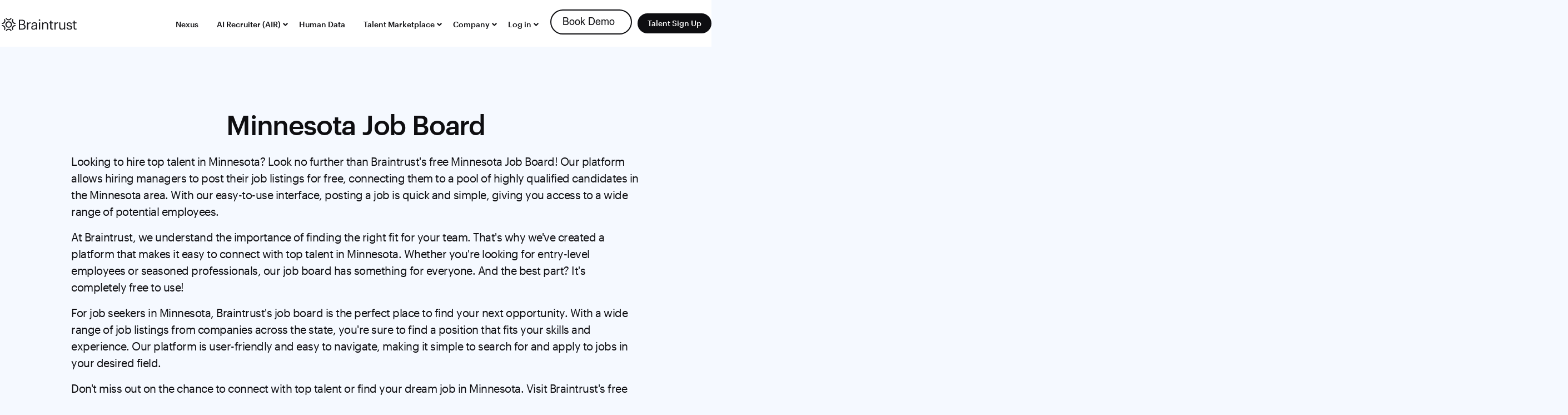

--- FILE ---
content_type: text/html; charset=UTF-8
request_url: https://www.usebraintrust.com/job-boards/minnesota?hsLang=en
body_size: 16434
content:
<!doctype html><html lang="en"><head>
    <meta charset="utf-8">
    <meta name="viewport" content="width=device-width, initial-scale=1">
    <title>Minnesota Jobs | Free Job Board</title>
    <link rel="shortcut icon" href="https://www.usebraintrust.com/hubfs/favicon-bt.png">
    <meta name="description" content="Discover your next tech career opportunity in Minnesota on our job board. Hiring managers, post your job for free and connect with top talent today!">
    
     
    
    
    
    <meta name="viewport" content="width=device-width, initial-scale=1">

    <script src="https://code.jquery.com/jquery-3.6.0.min.js"></script>
<script>hsjQuery = window['jQuery'];</script>
    <meta property="og:description" content="Discover your next tech career opportunity in Minnesota on our job board. Hiring managers, post your job for free and connect with top talent today!">
    <meta property="og:title" content="Minnesota Jobs | Free Job Board">
    <meta name="twitter:description" content="Discover your next tech career opportunity in Minnesota on our job board. Hiring managers, post your job for free and connect with top talent today!">
    <meta name="twitter:title" content="Minnesota Jobs | Free Job Board">

    
<!--  Added by CookieBot integration -->
<script id="Cookiebot" src="https://consent.cookiebot.com/uc.js" data-cbid="dd4d6f70-b0e3-4f24-bdcf-17dd7d0bcbba" data-blockingmode="auto" type="text/javascript">
                </script>
<!-- /Added by CookieBot integration -->


    

    <style>
a.cta_button{-moz-box-sizing:content-box !important;-webkit-box-sizing:content-box !important;box-sizing:content-box !important;vertical-align:middle}.hs-breadcrumb-menu{list-style-type:none;margin:0px 0px 0px 0px;padding:0px 0px 0px 0px}.hs-breadcrumb-menu-item{float:left;padding:10px 0px 10px 10px}.hs-breadcrumb-menu-divider:before{content:'›';padding-left:10px}.hs-featured-image-link{border:0}.hs-featured-image{float:right;margin:0 0 20px 20px;max-width:50%}@media (max-width: 568px){.hs-featured-image{float:none;margin:0;width:100%;max-width:100%}}.hs-screen-reader-text{clip:rect(1px, 1px, 1px, 1px);height:1px;overflow:hidden;position:absolute !important;width:1px}
</style>

<link rel="stylesheet" href="https://www.usebraintrust.com/hubfs/hub_generated/template_assets/1/154474902691/1767886697195/template__job-boards.min.css">
<link rel="stylesheet" href="https://www.usebraintrust.com/hubfs/hub_generated/template_assets/1/115077458307/1767886696449/template__hire-hubdb.min.css">
<link rel="stylesheet" href="https://www.usebraintrust.com/hubfs/hub_generated/template_assets/1/37851538101/1767886708909/template_main.min.css">
<link rel="stylesheet" href="https://www.usebraintrust.com/hubfs/hub_generated/template_assets/1/37851538102/1767886694170/template_theme-overrides.min.css">
<link rel="stylesheet" href="https://www.usebraintrust.com/hubfs/hub_generated/module_assets/1/52554708542/1766376554753/module_menu-section-with-hs-cta.css">
<link rel="stylesheet" href="https://www.usebraintrust.com/hubfs/hub_generated/module_assets/1/154431183175/1742282804350/module_Hero_with_CTA_Job_Boards.min.css">
<link rel="stylesheet" href="https://www.usebraintrust.com/hubfs/slick.css">

<style>
  #hs_cos_wrapper_detail-logo-slider-module-2 .logo-slider-container {
  display:flex;
  justify-content:space-between;
  align-items:center;
}

#hs_cos_wrapper_detail-logo-slider-module-2 .logo-slider-title {
  margin:0;
  width:10%;
  font-weight:500;
  font-size:14px;
  line-height:48px;
  color:#141417;
  font-family:Graphik-500-Medium;
}

#hs_cos_wrapper_detail-logo-slider-module-2 .logo-slider-group {
  width:90%;
  display:flex;
  align-items:center;
}

#hs_cos_wrapper_detail-logo-slider-module-2 .logo-slider-group .owl-item { margin:0px 20px !important; }

#hs_cos_wrapper_detail-logo-slider-module-2 .logo-slider-group img {
  max-height:50px !important;
  object-fit:contain;
}

#hs_cos_wrapper_detail-logo-slider-module-2 .logo-slider-group .owl-item {}

#hs_cos_wrapper_detail-logo-slider-module-2 .logo-slider-group .owl-stage {
  display:flex;
  align-items:center;
}

@media (max-width:650px) {
  #hs_cos_wrapper_detail-logo-slider-module-2 .logo-slider-container {}

  #hs_cos_wrapper_detail-logo-slider-module-2 .logo-slider-title { width:25%; }

  #hs_cos_wrapper_detail-logo-slider-module-2 .logo-slider-group { width:75%; }
}

</style>

<link rel="stylesheet" href="https://www.usebraintrust.com/hubfs/hub_generated/module_assets/1/154780449086/1742282805413/module_Sign_Up.min.css">

<style>
  #hs_cos_wrapper_-module-2 .title {
  color:var(--base-black,#141417);
  text-align:center;
  font-feature-settings:'ss01' on,'calt' off;
  font-size:49px;
  font-weight:400 !important;
  line-height:64px;
  margin-bottom:50px;
  font-family:Graphik-400-Regular;
}

#hs_cos_wrapper_-module-2 .card-container {
  display:flex;
  justify-content:space-between;
  gap:50px;
  flex-wrap:wrap;
}

#hs_cos_wrapper_-module-2 .card {
  position:relative;
  flex:0 0 calc(100%/3 - 50px);
  overflow:hidden;
}

#hs_cos_wrapper_-module-2 .card::before {
  content:"";
  position:absolute;
  top:0;
  left:0;
  width:100%;
  height:100%;
  background:linear-gradient(to top,rgba(0,0,0,1),rgba(0,0,0,0));
  border-radius:12.785px;
  z-index:1;
  transition:background 0.5s ease;
}

#hs_cos_wrapper_-module-2 .card:hover::before { background:linear-gradient(to bottom,rgba(254,254,255,0.26),rgba(212,228,249,1)); }

#hs_cos_wrapper_-module-2 .card-image {
  width:100%;
  height:100%;
  object-fit:cover;
  border-radius:12.785px;
  z-index:0;
}

#hs_cos_wrapper_-module-2 .card-content {
  position:absolute;
  bottom:0;
  left:0;
  width:100%;
  padding:10px;
  box-sizing:border-box;
  padding-left:14%;
  padding-bottom:8%;
  z-index:2;
}

#hs_cos_wrapper_-module-2 .card-content-title {
  margin:0;
  color:white;
  font-size:36px;
  font-style:normal;
  font-weight:400;
  line-height:48px;
  margin-bottom:15px;
  transition:color 0.5s ease;
}

#hs_cos_wrapper_-module-2 .card:hover .card-content-title { color:black; }

#hs_cos_wrapper_-module-2 .card-content-footer {
  display:flex;
  align-items:center;
}

#hs_cos_wrapper_-module-2 .card-content-footer p {
  margin:0;
  color:black;
  margin-right:5px;
  font-size:16px;
  font-style:normal;
  font-weight:500;
  line-height:26px;
  display:none;
}

#hs_cos_wrapper_-module-2 .card:hover .card-content-footer p {
  display:block;
  animation:fadeIn 0.5s ease-in-out;
}

#hs_cos_wrapper_-module-2 .card-svg path { transition:stroke 0.5s ease; }

#hs_cos_wrapper_-module-2 .card:hover .card-svg path { stroke:black; }

@keyframes fadeIn {
  from { opacity:0; }
  to { opacity:1; }
}

@media (max-width:767px) {
  #hs_cos_wrapper_-module-2 .title {
    margin-bottom:24px;
    font-size:26px !important;
    line-height:40px !important;
  }

  #hs_cos_wrapper_-module-2 .card-container { gap:11px; }

  #hs_cos_wrapper_-module-2 .card-content-title {
    font-size:20.311px !important;
    margin-bottom:8px;
  }

  #hs_cos_wrapper_-module-2 .card { flex:0 0 calc(100%/2 - 11px); }

  #hs_cos_wrapper_-module-2 .card:nth-child(3) {
    flex:0 0 100%;
    height:300px;
  }
}

</style>

<link rel="stylesheet" href="https://www.usebraintrust.com/hubfs/hub_generated/module_assets/1/37852178559/1742282482899/module_social-follow.min.css">
<link rel="stylesheet" href="https://www.usebraintrust.com/hubfs/hub_generated/module_assets/1/179498775474/1766390560497/module_badges.min.css">
<link rel="stylesheet" href="https://www.usebraintrust.com/hubfs/hub_generated/module_assets/1/37946269833/1742282483867/module_Footer-widget_menu.min.css">
<!-- Editor Styles -->
<style id="hs_editor_style" type="text/css">
.w_2d1c6014_ef64_418d_b147_51027b6cdfb6-row-0-max-width-section-centering > .row-fluid {
  max-width: 1300px !important;
  margin-left: auto !important;
  margin-right: auto !important;
}
/* HubSpot Styles (default) */
.detail-logo-slider-row-0-padding {
  padding-top: 30px !important;
  padding-bottom: 0px !important;
  padding-left: 0px !important;
  padding-right: 0px !important;
}
.w_2d1c6014_ef64_418d_b147_51027b6cdfb6-row-0-margin {
  margin-top: 0px !important;
  margin-bottom: 0px !important;
}
.w_2d1c6014_ef64_418d_b147_51027b6cdfb6-row-0-padding {
  padding-top: 52px !important;
  padding-bottom: 30px !important;
  padding-left: 0px !important;
  padding-right: 0px !important;
}
/* HubSpot Styles (mobile) */
@media (max-width: 1024px) {
  .w_2d1c6014_ef64_418d_b147_51027b6cdfb6-row-0-padding {
    padding-top: 26px !important;
    padding-bottom: 15px !important;
    padding-left: 20px !important;
    padding-right: 20px !important;
  }
}
</style><style>
</style>

    


    
    <link rel="canonical" href="https://www.usebraintrust.com/job-boards/minnesota">

<!-- Google Tag Manager -->
<script>(function(w,d,s,l,i){w[l]=w[l]||[];w[l].push({'gtm.start':
new Date().getTime(),event:'gtm.js'});var f=d.getElementsByTagName(s)[0],
j=d.createElement(s),dl=l!='dataLayer'?'&l='+l:'';j.async=true;j.src=
'https://www.googletagmanager.com/gtm.js?id='+i+dl;f.parentNode.insertBefore(j,f);
})(window,document,'script','dataLayer','GTM-PVFLSXB');</script>
<!-- End Google Tag Manager -->

  <script>
    !function(key) {
    if (window.reb2b) return;
    window.reb2b = {loaded: true};
    var s = document.createElement("script");
    s.async = true;
    s.src = "https://ddwl4m2hdecbv.cloudfront.net/b/" + key + "/" + key + ".js.gz";
    document.getElementsByTagName("script")[0].parentNode.insertBefore(s, document.getElementsByTagName("script")[0]);
}("46DJ4HW4LL61");
  </script>

<meta property="og:url" content="https://www.usebraintrust.com/job-boards/minnesota">
<meta name="twitter:card" content="summary">
<meta http-equiv="content-language" content="en">








    

  
<script type="application/ld+json">
{
  "@context": "https://schema.org",
  "@type": "WebPage",
  "@id": "https://www.usebraintrust.com/job-boards/minnesota",
  "url": "https://www.usebraintrust.com/job-boards/minnesota",
  "name": "Minnesota Jobs | Free Job Board",
  "isPartOf": {
    "@id": "https://www.usebraintrust.com/#website"
  },
  "about": {
    "@id": "https://www.usebraintrust.com/#organization"
  },"datePublished": "2024-01-25T18:31:22Z","dateModified": "2024-06-23T07:57:17Z","description": "Discover your next tech career opportunity in Minnesota on our job board. Hiring managers, post your job for free and connect with top talent today!",
  "inLanguage": "en-US",
  "potentialAction": [{
    "@type": "ReadAction",
    "target": ["https://www.usebraintrust.com/job-boards/minnesota"]
  }]
}
</script>
  <meta name="generator" content="HubSpot"></head>
  <body class="  hs-content-id-154336865147 hs-site-page page ">
    <div class="body-wrapper BrainTrust">

      
      <div data-global-resource-path="braintrust_theme_2021/src/templates/partials/header.html"><header class="header menu_header">
<!--   <a href="#main-content" class="header__skip">Skip to content</a> -->

  <div class="header__container content-wrapper">

    
    <div class="header__logo header__logo--main">
      <div id="hs_cos_wrapper_linked_image" class="hs_cos_wrapper hs_cos_wrapper_widget hs_cos_wrapper_type_module widget-type-linked_image" style="" data-hs-cos-general-type="widget" data-hs-cos-type="module">
    






  



<span id="hs_cos_wrapper_linked_image_" class="hs_cos_wrapper hs_cos_wrapper_widget hs_cos_wrapper_type_linked_image" style="" data-hs-cos-general-type="widget" data-hs-cos-type="linked_image"><a href="https://www.usebraintrust.com/" target="_parent" id="hs-link-linked_image_" style="border-width:0px;border:0px;"><img src="https://www.usebraintrust.com/hubfs/Braintrust%20(1).svg" class="hs-image-widget " style="width:141px;border-width:0px;border:0px;" width="141" alt="Braintrust" title="Braintrust"></a></span></div>
    </div>
    
    

    
    <div class="header__column">
      
      <div class="header__row-2">
        <div class="header--toggle header__navigation--toggle"></div>
<!--         <div class="header__close--toggle"></div> -->
        <div class="header__navigation header--element">
          <div id="hs_cos_wrapper_navigation-primary" class="hs_cos_wrapper hs_cos_wrapper_widget hs_cos_wrapper_type_module" style="" data-hs-cos-general-type="widget" data-hs-cos-type="module">





























<div class="menu-full-section">
  <div class="header-menu">
    <nav aria-label="Main menu" class="navigation-primary">
      


<ul class="submenu level-1 1">
  
  
<li class="no-submenu menu-item hs-skip-lang-url-rewrite">
  <a href="https://www.usebraintrust.com/nexus" class="menu-link">Nexus</a>
  

</li>

  
  
<li class="has-submenu menu-item hs-skip-lang-url-rewrite">
  <a href="https://www.usebraintrust.com" class="menu-link">AI Recruiter (AIR)</a>
  
  <input type="checkbox" id="AI Recruiter (AIR)" class="submenu-toggle">
  <label class="menu-arrow" for="AI Recruiter (AIR)">
    <span class="menu-arrow-bg"></span>
  </label>
  


<ul class="submenu level-2 2">
  
  
<li class="no-submenu menu-item hs-skip-lang-url-rewrite">
  <a href="https://www.usebraintrust.com/air-demo" class="menu-link">Try AIR For Yourself</a>
  

</li>

  
  
<li class="no-submenu menu-item hs-skip-lang-url-rewrite">
  <a href="https://www.usebraintrust.com/air-ai-recruiter/ai-interviewer" class="menu-link">How It Works</a>
  

</li>

  
  
<li class="no-submenu menu-item hs-skip-lang-url-rewrite">
  <a href="https://www.usebraintrust.com/air-ai-recruiter/customer-stories-reviews" class="menu-link">Customer Stories</a>
  

</li>

  
  
<li class="no-submenu menu-item hs-skip-lang-url-rewrite">
  <a href="https://www.usebraintrust.com/schedule-air-demo" class="menu-link">Contact Sales</a>
  

</li>

  
  
<li class="no-submenu menu-item hs-skip-lang-url-rewrite">
  <a href="https://www.usebraintrust.com/air-referrals" class="menu-link">Referrals</a>
  

</li>

  
</ul>

  

</li>

  
  
<li class="no-submenu menu-item hs-skip-lang-url-rewrite">
  <a href="https://www.usebraintrust.com/human-data" class="menu-link">Human Data</a>
  

</li>

  
  
<li class="has-submenu menu-item hs-skip-lang-url-rewrite">
  <a href="javascript:;" class="menu-link">Talent Marketplace </a>
  
  <input type="checkbox" id="Talent Marketplace " class="submenu-toggle">
  <label class="menu-arrow" for="Talent Marketplace ">
    <span class="menu-arrow-bg"></span>
  </label>
  


<ul class="submenu level-2 2">
  
  
<li class="has-submenu menu-item hs-skip-lang-url-rewrite">
  <a href="javascript:;" class="menu-link">For Companies</a>
  
  <input type="checkbox" id="For Companies" class="submenu-toggle">
  <label class="menu-arrow" for="For Companies">
    <span class="menu-arrow-bg"></span>
  </label>
  


<ul class="submenu level-3 3">
  
  
<li class="no-submenu menu-item hs-skip-lang-url-rewrite">
  <a href="https://www.usebraintrust.com/solutions" class="menu-link">Solutions</a>
  

</li>

  
  
<li class="no-submenu menu-item hs-skip-lang-url-rewrite">
  <a href="https://www.usebraintrust.com/pricing" class="menu-link">Pricing</a>
  

</li>

  
  
<li class="no-submenu menu-item hs-skip-lang-url-rewrite">
  <a href="https://www.usebraintrust.com/why-braintrust" class="menu-link">Why Braintrust</a>
  

</li>

  
  
<li class="no-submenu menu-item hs-skip-lang-url-rewrite">
  <a href="https://www.usebraintrust.com/skills" class="menu-link">Skills &amp; Capabilities</a>
  

</li>

  
  
<li class="no-submenu menu-item hs-skip-lang-url-rewrite">
  <a href="https://www.usebraintrust.com/clients" class="menu-link">Case Studies</a>
  

</li>

  
  
<li class="no-submenu menu-item hs-skip-lang-url-rewrite">
  <a href="https://www.usebraintrust.com/contact-sales" class="menu-link">Contact Sales</a>
  

</li>

  
</ul>

  

</li>

  
  
<li class="has-submenu menu-item hs-skip-lang-url-rewrite">
  <a href="javascript:;" class="menu-link">For Talent</a>
  
  <input type="checkbox" id="For Talent" class="submenu-toggle">
  <label class="menu-arrow" for="For Talent">
    <span class="menu-arrow-bg"></span>
  </label>
  


<ul class="submenu level-3 3">
  
  
<li class="no-submenu menu-item hs-skip-lang-url-rewrite">
  <a href="https://app.usebraintrust.com/jobs/" class="menu-link">Jobs</a>
  

</li>

  
  
<li class="no-submenu menu-item hs-skip-lang-url-rewrite">
  <a href="https://www.usebraintrust.com/how-it-works-for-talent" class="menu-link">How It Works</a>
  

</li>

  
  
<li class="no-submenu menu-item hs-skip-lang-url-rewrite">
  <a href="https://www.usebraintrust.com/professional-network" class="menu-link">Professional Network</a>
  

</li>

  
  
<li class="no-submenu menu-item hs-skip-lang-url-rewrite">
  <a href="https://www.usebraintrust.com/community" class="menu-link">Community</a>
  

</li>

  
  
<li class="no-submenu menu-item hs-skip-lang-url-rewrite">
  <a href="https://www.usebraintrust.com/benefits" class="menu-link">Benefits</a>
  

</li>

  
  
<li class="no-submenu menu-item hs-skip-lang-url-rewrite">
  <a href="https://www.usebraintrust.com/refer-clients" class="menu-link">Refer &amp; Earn</a>
  

</li>

  
</ul>

  

</li>

  
</ul>

  

</li>

  
  
<li class="has-submenu menu-item hs-skip-lang-url-rewrite">
  <a href="https://www.usebraintrust.com/about" class="menu-link">Company</a>
  
  <input type="checkbox" id="Company" class="submenu-toggle">
  <label class="menu-arrow" for="Company">
    <span class="menu-arrow-bg"></span>
  </label>
  


<ul class="submenu level-2 2">
  
  
<li class="no-submenu menu-item hs-skip-lang-url-rewrite">
  <a href="https://www.usebraintrust.com/about" class="menu-link">About</a>
  

</li>

  
  
<li class="no-submenu menu-item hs-skip-lang-url-rewrite">
  <a href="https://www.usebraintrust.com/blog" class="menu-link">Blog</a>
  

</li>

  
  
<li class="no-submenu menu-item hs-skip-lang-url-rewrite">
  <a href="https://www.usebraintrust.com/btrst-token" class="menu-link">BTRST</a>
  

</li>

  
  
<li class="no-submenu menu-item hs-skip-lang-url-rewrite">
  <a href="https://www.usebraintrust.com/press" class="menu-link">Press</a>
  

</li>

  
  
<li class="no-submenu menu-item hs-skip-lang-url-rewrite">
  <a href="https://info.app.usebraintrust.com/" class="menu-link">Network Dashboard</a>
  

</li>

  
</ul>

  

</li>

  
  
<li class="has-submenu menu-item hs-skip-lang-url-rewrite">
  <a href="javascript:;" class="menu-link">Log in</a>
  
  <input type="checkbox" id="Log in" class="submenu-toggle">
  <label class="menu-arrow" for="Log in">
    <span class="menu-arrow-bg"></span>
  </label>
  


<ul class="submenu level-2 2">
  
  
<li class="no-submenu menu-item hs-skip-lang-url-rewrite">
  <a href="https://air.usebraintrust.com/" class="menu-link">Braintrust AIR</a>
  

</li>

  
  
<li class="no-submenu menu-item hs-skip-lang-url-rewrite">
  <a href="https://app.usebraintrust.com/" class="menu-link">Braintrust Marketplace</a>
  

</li>

  
</ul>

  

</li>

  
</ul>

    </nav>
  </div>
  <div class="menu-cta-button">
    
    
    <div class="menu-cta-single cta-1"><span id="hs_cos_wrapper_navigation-primary_" class="hs_cos_wrapper hs_cos_wrapper_widget hs_cos_wrapper_type_cta" style="" data-hs-cos-general-type="widget" data-hs-cos-type="cta"></span></div>
    
    
    <div class="menu-cta-single cta-2"><span id="hs_cos_wrapper_navigation-primary_" class="hs_cos_wrapper hs_cos_wrapper_widget hs_cos_wrapper_type_cta" style="" data-hs-cos-general-type="widget" data-hs-cos-type="cta"><!--HubSpot Call-to-Action Code --><span class="hs-cta-wrapper" id="hs-cta-wrapper-913905f6-fa13-4c88-a348-608a430aed25"><span class="hs-cta-node hs-cta-913905f6-fa13-4c88-a348-608a430aed25" id="hs-cta-913905f6-fa13-4c88-a348-608a430aed25"><!--[if lte IE 8]><div id="hs-cta-ie-element"></div><![endif]--><a href="https://cta-redirect.hubspot.com/cta/redirect/6712660/913905f6-fa13-4c88-a348-608a430aed25"><img class="hs-cta-img" id="hs-cta-img-913905f6-fa13-4c88-a348-608a430aed25" style="border-width:0px;" src="https://no-cache.hubspot.com/cta/default/6712660/913905f6-fa13-4c88-a348-608a430aed25.png" alt="Book Demos"></a></span><script charset="utf-8" src="/hs/cta/cta/current.js"></script><script type="text/javascript"> hbspt.cta._relativeUrls=true;hbspt.cta.load(6712660, '913905f6-fa13-4c88-a348-608a430aed25', {"useNewLoader":"true","region":"na1"}); </script></span><!-- end HubSpot Call-to-Action Code --></span></div>
    
    
    <div class="menu-cta-single cta-1">
      <a class="custom_cta button" href="https://app.usebraintrust.com/auth/sign_up">Talent Sign Up</a>
    </div>
  </div>
</div>

<script src="https://cdn.jsdelivr.net/npm/js-cookie@3.0.1/dist/js.cookie.min.js"></script>
<script>
  $(document).ready(function(){
    var url = window.location.href;
    var location = window.location.search;

    utm_source = getRefQueryParam("utm_source");
    utm_medium = getRefQueryParam("utm_medium");
    utm_content = getRefQueryParam("utm_content");
    utm_campaign = getRefQueryParam("utm_campaign");
    utm_term = getRefQueryParam("utm_term");
    // var baseUrl = ctaUrl.split('?')[0]; //split function
    var baseUrl ="https://app.usebraintrust.com/auth/sign_up";
    if(utm_source || utm_medium || utm_content || utm_campaign || utm_term)
    {
      Cookies.set("utm_values", location);
      var newURLString = baseUrl + Cookies.get("utm_values");
      $('a[href^="https://"]').each(function(){
        var oldUrl = $(this).attr("href"); // Get current url
        if(oldUrl == baseUrl)
        {
          $(this).attr("href", newURLString); // Set herf value
        }
      });
    }
    else{
      var newURLString = baseUrl + Cookies.get("utm_values");
      $('a[href^="https://"]').each(function(){
        var oldUrl = $(this).attr("href"); // Get current url
        if(oldUrl == baseUrl)
        {
          if(Cookies.get("utm_values"))
          {
            $(this).attr("href", newURLString); // Set herf value
          }   
          else
          {
            $(this).attr("href", baseUrl);
          }
        }

      });
    }
  });

  function getRefQueryParam(name) {
    name = name.replace(/[\[]/, '\\[').replace(/[\]]/, '\\]');
    var regex = new RegExp('[\\?&]' + name + '=([^&#]*)');
    var results = regex.exec(location.search);
    return results === null ? '' : decodeURIComponent(results[1].replace(/\+/g, ' '));
  };
</script></div>
        </div>
      </div>
      

    </div>
    

  </div>
</header></div> 
      

      

<main id="main-content" class="body-container-wrapper">
  
  

     
    
      <span class="detail-index-page" id="index"></span>
    
   
    <div id="hs_cos_wrapper_module_17062909629172" class="hs_cos_wrapper hs_cos_wrapper_widget hs_cos_wrapper_type_module" style="" data-hs-cos-general-type="widget" data-hs-cos-type="module"><div class="hero-cta-job-boards">
  <div class="hero-cta-job-boards_outer">

    <div class="hero-cta-job-boards_center">
      <div class="hero-cta-job-boards_content">
        <h1 class="hero-cta-job-boards_title">
          Minnesota Job Board
        </h1>
        <h3 class="hero-cta-job-boards_copy">
          <p>Looking to hire top talent in Minnesota? Look no further than Braintrust's free Minnesota Job Board! Our platform allows hiring managers to post their job listings for free, connecting them to a pool of highly qualified candidates in the Minnesota area. With our easy-to-use interface, posting a job is quick and simple, giving you access to a wide range of potential employees.</p><p>At Braintrust, we understand the importance of finding the right fit for your team. That's why we've created a platform that makes it easy to connect with top talent in Minnesota. Whether you're looking for entry-level employees or seasoned professionals, our job board has something for everyone. And the best part? It's completely free to use!</p><p>For job seekers in Minnesota, Braintrust's job board is the perfect place to find your next opportunity. With a wide range of job listings from companies across the state, you're sure to find a position that fits your skills and experience. Our platform is user-friendly and easy to navigate, making it simple to search for and apply to jobs in your desired field.</p><p>Don't miss out on the chance to connect with top talent or find your dream job in Minnesota. Visit Braintrust's free Minnesota Job Board today and take the next step in your career journey. Join our community of employers and job seekers and see why Braintrust is the go-to platform for all your hiring and job search needs in Minnesota.</p>
        </h3>
      </div>
      <div class="three_sec_inner_img">
          <span id="hs_cos_wrapper_module_17062909629172_" class="hs_cos_wrapper hs_cos_wrapper_widget hs_cos_wrapper_type_cta" style="" data-hs-cos-general-type="widget" data-hs-cos-type="cta"><!--HubSpot Call-to-Action Code --><span class="hs-cta-wrapper" id="hs-cta-wrapper-02b0a105-d0b3-4579-984b-be97d04abc0c"><span class="hs-cta-node hs-cta-02b0a105-d0b3-4579-984b-be97d04abc0c" id="hs-cta-02b0a105-d0b3-4579-984b-be97d04abc0c"><!--[if lte IE 8]><div id="hs-cta-ie-element"></div><![endif]--><a href="https://cta-redirect.hubspot.com/cta/redirect/6712660/02b0a105-d0b3-4579-984b-be97d04abc0c" target="_blank" rel="noopener"><img class="hs-cta-img" id="hs-cta-img-02b0a105-d0b3-4579-984b-be97d04abc0c" style="border-width:0px;" src="https://no-cache.hubspot.com/cta/default/6712660/02b0a105-d0b3-4579-984b-be97d04abc0c.png" alt="Sign up to apply"></a></span><script charset="utf-8" src="/hs/cta/cta/current.js"></script><script type="text/javascript"> hbspt.cta._relativeUrls=true;hbspt.cta.load(6712660, '02b0a105-d0b3-4579-984b-be97d04abc0c', {"useNewLoader":"true","region":"na1"}); </script></span><!-- end HubSpot Call-to-Action Code --></span>
      </div>
    </div>

  </div>
</div></div>
   
    <section class="detail-section detail-logo-slider">
        <div class="detail-container">

          <div class="container-fluid">
<div class="row-fluid-wrapper">
<div class="row-fluid">
<div class="span12 widget-span widget-type-cell " style="" data-widget-type="cell" data-x="0" data-w="12">

<div class="row-fluid-wrapper row-depth-1 row-number-1 detail-logo-slider-row-0-padding dnd-section">
<div class="row-fluid ">
<div class="span12 widget-span widget-type-cell dnd-column" style="" data-widget-type="cell" data-x="0" data-w="12">

<div class="row-fluid-wrapper row-depth-1 row-number-2 dnd-row">
<div class="row-fluid ">
<div class="span12 widget-span widget-type-custom_widget dnd-module" style="" data-widget-type="custom_widget" data-x="0" data-w="12">
<div id="hs_cos_wrapper_detail-logo-slider-module-2" class="hs_cos_wrapper hs_cos_wrapper_widget hs_cos_wrapper_type_module" style="" data-hs-cos-general-type="widget" data-hs-cos-type="module"><div class="hubdb-logo-slider">
  <div class="logo-slider-container">
    <p class="logo-slider-title">Trusted by:</p>
    <div class="logo-slider-group">
      
      
      
      
      
      
      
      <img src="https://www.usebraintrust.com/hubfs/logo_porche.svg" alt="logo_porche" loading="lazy" width="208" height="15" style="max-width: 100%; height: auto;">
      
      
      
      
      
      
      
      
      <img src="https://www.usebraintrust.com/hubfs/logo_bluecross.svg" alt="logo_bluecross" loading="lazy" width="189" height="40" style="max-width: 100%; height: auto;">
      
      
      
      
      
      
      
      
      <img src="https://www.usebraintrust.com/hubfs/logo_walmart.svg" alt="logo_walmart" loading="lazy" width="143" height="35" style="max-width: 100%; height: auto;">
      
      
      
      
      
      
      
      
      <img src="https://www.usebraintrust.com/hubfs/logo_billie.svg" alt="logo_billie" loading="lazy" width="60" height="42" style="max-width: 100%; height: auto;">
      
      
      
      
      
      
      
      
      <img src="https://www.usebraintrust.com/hubfs/logo_wholefoods.svg" alt="logo_wholefoods" loading="lazy" width="56" height="57" style="max-width: 100%; height: auto;">
      
      
      
      
      
      
      
      
      <img src="https://www.usebraintrust.com/hubfs/logo_expedia.svg" alt="logo_expedia" loading="lazy" width="158" height="45" style="max-width: 100%; height: auto;">
      
      
      
      
      
      
      
      
      <img src="https://www.usebraintrust.com/hubfs/logo_warner.svg" alt="logo_warner" loading="lazy" width="226" height="51" style="max-width: 100%; height: auto;">
      
      
      
      
      
      
      
      
      <img src="https://www.usebraintrust.com/hubfs/logo_deloitte.svg" alt="logo_deloitte" loading="lazy" width="136" height="26" style="max-width: 100%; height: auto;">
      
      
      
      
      
      
      
      
      <img src="https://www.usebraintrust.com/hubfs/logo_taskrabbit.svg" alt="logo_taskrabbit" loading="lazy" width="159" height="32" style="max-width: 100%; height: auto;">
      
      
      
      
      
      
      
      
      <img src="https://www.usebraintrust.com/hubfs/logo_meta.svg" alt="logo_meta" loading="lazy" width="145" height="30" style="max-width: 100%; height: auto;">
      
      
      
      
      
      
      
      
      <img src="https://www.usebraintrust.com/hubfs/logo_pinterest.svg" alt="logo_pinterest" loading="lazy" width="155" height="38" style="max-width: 100%; height: auto;">
      
      
      
      
      
      
      
      
      <img src="https://www.usebraintrust.com/hubfs/logo_twitter.svg" alt="logo_twitter" loading="lazy" width="49" height="39" style="max-width: 100%; height: auto;">
      
      
      
      
      
      
      
      
      <img src="https://www.usebraintrust.com/hubfs/logo_nextdoor.svg" alt="logo_nextdoor" loading="lazy" width="161" height="28" style="max-width: 100%; height: auto;">
      
      
      
      
      
      
      
      
      <img src="https://www.usebraintrust.com/hubfs/logo_spotify.svg" alt="logo_spotify" loading="lazy" width="129" height="39" style="max-width: 100%; height: auto;">
      
      
      
      
      
      
      
      
      <img src="https://www.usebraintrust.com/hs-fs/hubfs/Vector%20(3).png?width=106&amp;height=26&amp;name=Vector%20(3).png" alt="Vector (3)" loading="lazy" width="106" height="26" style="max-width: 100%; height: auto;" srcset="https://www.usebraintrust.com/hs-fs/hubfs/Vector%20(3).png?width=53&amp;height=13&amp;name=Vector%20(3).png 53w, https://www.usebraintrust.com/hs-fs/hubfs/Vector%20(3).png?width=106&amp;height=26&amp;name=Vector%20(3).png 106w, https://www.usebraintrust.com/hs-fs/hubfs/Vector%20(3).png?width=159&amp;height=39&amp;name=Vector%20(3).png 159w, https://www.usebraintrust.com/hs-fs/hubfs/Vector%20(3).png?width=212&amp;height=52&amp;name=Vector%20(3).png 212w, https://www.usebraintrust.com/hs-fs/hubfs/Vector%20(3).png?width=265&amp;height=65&amp;name=Vector%20(3).png 265w, https://www.usebraintrust.com/hs-fs/hubfs/Vector%20(3).png?width=318&amp;height=78&amp;name=Vector%20(3).png 318w" sizes="(max-width: 106px) 100vw, 106px">
      
      
      
      
      
      
      
      
      <img src="https://www.usebraintrust.com/hs-fs/hubfs/Layer%201.png?width=103&amp;height=29&amp;name=Layer%201.png" alt="Layer 1" loading="lazy" width="103" height="29" style="max-width: 100%; height: auto;" srcset="https://www.usebraintrust.com/hs-fs/hubfs/Layer%201.png?width=52&amp;height=15&amp;name=Layer%201.png 52w, https://www.usebraintrust.com/hs-fs/hubfs/Layer%201.png?width=103&amp;height=29&amp;name=Layer%201.png 103w, https://www.usebraintrust.com/hs-fs/hubfs/Layer%201.png?width=155&amp;height=44&amp;name=Layer%201.png 155w, https://www.usebraintrust.com/hs-fs/hubfs/Layer%201.png?width=206&amp;height=58&amp;name=Layer%201.png 206w, https://www.usebraintrust.com/hs-fs/hubfs/Layer%201.png?width=258&amp;height=73&amp;name=Layer%201.png 258w, https://www.usebraintrust.com/hs-fs/hubfs/Layer%201.png?width=309&amp;height=87&amp;name=Layer%201.png 309w" sizes="(max-width: 103px) 100vw, 103px">
      
      
      
      
      
      
      
      
      <img src="https://www.usebraintrust.com/hs-fs/hubfs/Layer%202.png?width=85&amp;height=25&amp;name=Layer%202.png" alt="Layer 2" loading="lazy" width="85" height="25" style="max-width: 100%; height: auto;" srcset="https://www.usebraintrust.com/hs-fs/hubfs/Layer%202.png?width=43&amp;height=13&amp;name=Layer%202.png 43w, https://www.usebraintrust.com/hs-fs/hubfs/Layer%202.png?width=85&amp;height=25&amp;name=Layer%202.png 85w, https://www.usebraintrust.com/hs-fs/hubfs/Layer%202.png?width=128&amp;height=38&amp;name=Layer%202.png 128w, https://www.usebraintrust.com/hs-fs/hubfs/Layer%202.png?width=170&amp;height=50&amp;name=Layer%202.png 170w, https://www.usebraintrust.com/hs-fs/hubfs/Layer%202.png?width=213&amp;height=63&amp;name=Layer%202.png 213w, https://www.usebraintrust.com/hs-fs/hubfs/Layer%202.png?width=255&amp;height=75&amp;name=Layer%202.png 255w" sizes="(max-width: 85px) 100vw, 85px">
      
      
      
      
      
      
      
      
      <img src="https://www.usebraintrust.com/hs-fs/hubfs/Frame%2010122542-1.png?width=193&amp;height=87&amp;name=Frame%2010122542-1.png" alt="Frame 10122542-1" loading="lazy" width="193" height="87" style="max-width: 100%; height: auto;" srcset="https://www.usebraintrust.com/hs-fs/hubfs/Frame%2010122542-1.png?width=97&amp;height=44&amp;name=Frame%2010122542-1.png 97w, https://www.usebraintrust.com/hs-fs/hubfs/Frame%2010122542-1.png?width=193&amp;height=87&amp;name=Frame%2010122542-1.png 193w, https://www.usebraintrust.com/hs-fs/hubfs/Frame%2010122542-1.png?width=290&amp;height=131&amp;name=Frame%2010122542-1.png 290w, https://www.usebraintrust.com/hs-fs/hubfs/Frame%2010122542-1.png?width=386&amp;height=174&amp;name=Frame%2010122542-1.png 386w, https://www.usebraintrust.com/hs-fs/hubfs/Frame%2010122542-1.png?width=483&amp;height=218&amp;name=Frame%2010122542-1.png 483w, https://www.usebraintrust.com/hs-fs/hubfs/Frame%2010122542-1.png?width=579&amp;height=261&amp;name=Frame%2010122542-1.png 579w" sizes="(max-width: 193px) 100vw, 193px">
      
      
      
      
      
      
      
      
      <img src="https://www.usebraintrust.com/hs-fs/hubfs/Group%2010122563.png?width=131&amp;height=44&amp;name=Group%2010122563.png" alt="Group 10122563" loading="lazy" width="131" height="44" style="max-width: 100%; height: auto;" srcset="https://www.usebraintrust.com/hs-fs/hubfs/Group%2010122563.png?width=66&amp;height=22&amp;name=Group%2010122563.png 66w, https://www.usebraintrust.com/hs-fs/hubfs/Group%2010122563.png?width=131&amp;height=44&amp;name=Group%2010122563.png 131w, https://www.usebraintrust.com/hs-fs/hubfs/Group%2010122563.png?width=197&amp;height=66&amp;name=Group%2010122563.png 197w, https://www.usebraintrust.com/hs-fs/hubfs/Group%2010122563.png?width=262&amp;height=88&amp;name=Group%2010122563.png 262w, https://www.usebraintrust.com/hs-fs/hubfs/Group%2010122563.png?width=328&amp;height=110&amp;name=Group%2010122563.png 328w, https://www.usebraintrust.com/hs-fs/hubfs/Group%2010122563.png?width=393&amp;height=132&amp;name=Group%2010122563.png 393w" sizes="(max-width: 131px) 100vw, 131px">
      
      
      
      
      
      
      
      
      <img src="https://www.usebraintrust.com/hs-fs/hubfs/Group-1.png?width=194&amp;height=25&amp;name=Group-1.png" alt="Group-1" loading="lazy" width="194" height="25" style="max-width: 100%; height: auto;" srcset="https://www.usebraintrust.com/hs-fs/hubfs/Group-1.png?width=97&amp;height=13&amp;name=Group-1.png 97w, https://www.usebraintrust.com/hs-fs/hubfs/Group-1.png?width=194&amp;height=25&amp;name=Group-1.png 194w, https://www.usebraintrust.com/hs-fs/hubfs/Group-1.png?width=291&amp;height=38&amp;name=Group-1.png 291w, https://www.usebraintrust.com/hs-fs/hubfs/Group-1.png?width=388&amp;height=50&amp;name=Group-1.png 388w, https://www.usebraintrust.com/hs-fs/hubfs/Group-1.png?width=485&amp;height=63&amp;name=Group-1.png 485w, https://www.usebraintrust.com/hs-fs/hubfs/Group-1.png?width=582&amp;height=75&amp;name=Group-1.png 582w" sizes="(max-width: 194px) 100vw, 194px">
      
      
    </div>
  </div>
</div>





<script src="https://ajax.googleapis.com/ajax/libs/jquery/1.11.3/jquery.min.js"></script>
<link rel="stylesheet" href="https://www.usebraintrust.com/hubfs/Scroll%20slider/owl.carousel.min.css"> 
<script src="https://www.usebraintrust.com/hubfs/Scroll%20slider/owl.carousel.min.js"></script>

<script>
$(window).on('load', function() {
    var owl = $('.logo-slider-group');
    owl.owlCarousel({
        items: 5,
        loop: true,
        margin: 40,
        autoplay: true,
        slideTransition: 'linear',
        autoplayTimeout: 0,
        autoplaySpeed: 7000,
        autoplayHoverPause: false,
        responsiveClass:true,
        responsive:{
            0:{
                items:1,
                nav:false
            },
            479:{
                items:2,
                nav:false
            },
            220:{
                items:2,
                nav:false
            },
            768:{
                items:4,
                nav:false
            },
            986:{
                items:5,
                nav:false
            },
            1024:{
                items:7,
                nav:false
            },
            1600:{
                items:7,
                nav:false
            }
        }

    });
});

</script></div>

</div><!--end widget-span -->
</div><!--end row-->
</div><!--end row-wrapper -->

</div><!--end widget-span -->
</div><!--end row-->
</div><!--end row-wrapper -->

</div><!--end widget-span -->
</div>
</div>
</div>
    </div>
  </section>
   
  <style>
     
    .launcher { display: none!important;}
  </style>
  
  <iframe id="JobBoardiFrame" title="Job Board iFrame" width="100%" height="2000" style="border: none; margin: 50px 0;" src="https://app.usebraintrust.com/jobs-list/?iframe=true&amp;work_from_location=true&amp;location=Minnesota,+USA&amp;country_code=US&amp;state=MN">
</iframe>
  
  
    <div id="hs_cos_wrapper_module_17065501985615" class="hs_cos_wrapper hs_cos_wrapper_widget hs_cos_wrapper_type_module" style="" data-hs-cos-general-type="widget" data-hs-cos-type="module"><div class="pressbgimagecta lozad" data-background-image="" style="">
      
    <div class="content-wrapper"> 
      <div class="sign-up__container">
        <div class="sign-up__text-content">
          <p>Access thousands of Minnesota Job Board on Braintrust
          </p>
          <a href="https://app.usebraintrust.com/auth/sign_up" class="sign-up__cta">
            Sign up for free
          </a>
        </div>
        <div class="sign-up__image-content">
          <div class="sign-up__gradient-overlay"></div>
        </div>
      </div>
    </div>
</div></div>
  
  
  
   <section class="hire-top-talent">
    <div class="hire-top-talent-container">
      <h2 class="hire-top-talent-title">People also searched:</h2>
      <div class="hire-top-talent-group">
        
        <a href="free" class="hire-top-talent-item">Free Job Board | Braintrust</a>
        
        <a href="remote" class="hire-top-talent-item">Remote Jobs | Free Job Board</a>
        
        <a href="data-science" class="hire-top-talent-item">Data Science Jobs | Free Job Board</a>
        
        <a href="design" class="hire-top-talent-item">Design Jobs | Free Job Board</a>
        
        <a href="engineering" class="hire-top-talent-item">Engineering Jobs | Free Job Board</a>
        
        <a href="marketing" class="hire-top-talent-item">Marketing Jobs | Free Job Board</a>
        
        <a href="product" class="hire-top-talent-item">Product Jobs | Free Job Board</a>
        
        <a href="project-program-management" class="hire-top-talent-item">Project &amp; Program Management Jobs | Free Job Board</a>
        
        <a href="recruitment-hr" class="hire-top-talent-item">Recruitment &amp; HR Jobs | Free Job Board</a>
        
        <a href="sales" class="hire-top-talent-item">Sales Jobs | Free Job Board</a>
        
        <a href="technical-writing" class="hire-top-talent-item">Technical Writing Jobs | Free Job Board</a>
        
        <a href="alabama" class="hire-top-talent-item">Alabama Jobs | Free Job Board</a>
        
        <a href="arizona" class="hire-top-talent-item">Arizona Jobs | Free Job Board</a>
        
        <a href="augusta" class="hire-top-talent-item">Augusta Jobs | Free Job Board</a>
        
        <a href="austin" class="hire-top-talent-item">Austin Jobs | Free Job Board</a>
        
        <a href="california" class="hire-top-talent-item">California Jobs | Free Job Board</a>
        
        <a href="canada" class="hire-top-talent-item">Canada Jobs | Free Job Board</a>
        
        <a href="colorado" class="hire-top-talent-item">Colorado Jobs | Free Job Board</a>
        
        <a href="connecticut" class="hire-top-talent-item">Connecticut Jobs | Free Job Board</a>
        
        <a href="florida" class="hire-top-talent-item">Florida Jobs | Free Job Board</a>
        
        <a href="hawaii" class="hire-top-talent-item">Hawaii Jobs | Free Job Board</a>
        
        <a href="indiana" class="hire-top-talent-item">Indiana Jobs | Free Job Board</a>
        
        <a href="kansas-city" class="hire-top-talent-item">Kansas City Jobs | Free Job Board</a>
        
        <a href="london" class="hire-top-talent-item">London Jobs | Free Job Board</a>
        
        <a href="louisiana" class="hire-top-talent-item">Louisiana Jobs | Free Job Board</a>
        
        <a href="madison" class="hire-top-talent-item">Madison Jobs | Free Job Board</a>
        
        <a href="maine" class="hire-top-talent-item">Maine Jobs | Free Job Board</a>
        
        <a href="maryland" class="hire-top-talent-item">Maryland Jobs | Free Job Board</a>
        
        <a href="milwaukee" class="hire-top-talent-item">Milwaukee Jobs | Free Job Board</a>
        
        <a href="minnesota" class="hire-top-talent-item">Minnesota Jobs | Free Job Board</a>
        
        <a href="new-york" class="hire-top-talent-item">New York Jobs | Free Job Board</a>
        
        <a href="new-york-city" class="hire-top-talent-item">New York City Jobs | Free Job Board</a>
        
        <a href="oklahoma" class="hire-top-talent-item">Oklahoma Jobs | Free Job Board</a>
        
        <a href="philadelphia" class="hire-top-talent-item">Philadelphia, Jobs | Free Job Board</a>
        
        <a href="rhode-island" class="hire-top-talent-item">Rhode Island Jobs | Free Job Board</a>
        
        <a href="singapore" class="hire-top-talent-item">Singapore Jobs | Free Job Board</a>
        
        <a href="texas" class="hire-top-talent-item">Texas Jobs | Free Job Board</a>
        
        <a href="toronto" class="hire-top-talent-item">Toronto Jobs | Free Job Board</a>
        
        <a href="virginia" class="hire-top-talent-item">Virginia Jobs | Free Job Board</a>
        
        <a href="washington-dc" class="hire-top-talent-item">Washington DC Jobs | Free Job Board</a>
        
        <a href="artificial-intelligence" class="hire-top-talent-item">Artificial Intelligence (AI) Jobs | Free Job Board</a>
        
        <a href="video-editing" class="hire-top-talent-item">Video Editing Jobs | Free Job Board</a>
        
        <a href="web3-js" class="hire-top-talent-item">Web3.js Jobs | Free Job Board</a>
        
        <a href="business-analysis" class="hire-top-talent-item">Business Analysis Jobs | Free Job Board</a>
        
        <a href="3d-modeling" class="hire-top-talent-item">3D Modeling Jobs | Free Job Board</a>
        
        <a href="api" class="hire-top-talent-item">API Jobs | Free Job Board</a>
        
        <a href="ai-ml" class="hire-top-talent-item">AI/ML Jobs | Free Job Board</a>
        
        <a href="cryptocurrencies" class="hire-top-talent-item">Cryptocurrencies Jobs | Free Job Board</a>
        
        <a href="azure" class="hire-top-talent-item">Azure Jobs | Free Job Board</a>
        
        <a href="blockchain" class="hire-top-talent-item">Blockchain Jobs | Free Job Board</a>
        
        <a href="ruby-on-rails" class="hire-top-talent-item">Ruby on Rails Jobs | Free Job Board</a>
        
        <a href="c-plus-plus" class="hire-top-talent-item">C++ Jobs | Free Job Board</a>
        
        <a href="visual-graphic-design" class="hire-top-talent-item">Visual / Graphic Design Jobs | Free Job Board</a>
        
        <a href="ui-ux-design" class="hire-top-talent-item">UI/UX Design Jobs | Free Job Board</a>
        
        <a href="laravel" class="hire-top-talent-item">Laravel Jobs | Free Job Board</a>
        
        <a href="ux-writer" class="hire-top-talent-item">UX Writer Jobs | Free Job Board</a>
        
        <a href="shopify" class="hire-top-talent-item">Shopify Jobs | Free Job Board</a>
        
        <a href="flutter" class="hire-top-talent-item">Flutter Jobs | Free Job Board</a>
        
        <a href="content-strategy" class="hire-top-talent-item">Content Strategy Jobs | Free Job Board</a>
        
        <a href="data-engineering" class="hire-top-talent-item">Data Engineering Jobs | Free Job Board</a>
        
        <a href="react-native" class="hire-top-talent-item">React Native Jobs | Free Job Board</a>
        
        <a href="gcp" class="hire-top-talent-item">GCP Jobs | Free Job Board</a>
        
        <a href="django" class="hire-top-talent-item">Django Jobs | Free Job Board</a>
        
        <a href="graphql" class="hire-top-talent-item">GraphQL Jobs | Free Job Board</a>
        
        <a href="solana" class="hire-top-talent-item">Solana Jobs | Free Job Board</a>
        
        <a href="infrastructure" class="hire-top-talent-item">Infrastructure Jobs | Free Job Board</a>
        
        <a href="interaction-design" class="hire-top-talent-item">Interaction Design Jobs | Free Job Board</a>
        
        <a href="ios" class="hire-top-talent-item">iOS Jobs | Free Job Board</a>
        
        <a href="machine-learning" class="hire-top-talent-item">Machine Learning Jobs | Free Job Board</a>
        
        <a href="vercel" class="hire-top-talent-item">Vercel Jobs | Free Job Board</a>
        
        <a href="c-sharp" class="hire-top-talent-item">C# Jobs | Free Job Board</a>
        
        <a href="ethereum" class="hire-top-talent-item">Ethereum Jobs | Free Job Board</a>
        
        <a href="rust" class="hire-top-talent-item">Rust Jobs | Free Job Board</a>
        
        <a href="ab-testing" class="hire-top-talent-item">A/B Testing Jobs | Free Job Board</a>
        
        <a href="adobe-xd" class="hire-top-talent-item">Adobe XD Jobs | Free Job Board</a>
        
        <a href="magento" class="hire-top-talent-item">Magento Jobs | Free Job Board</a>
        
        <a href="saas" class="hire-top-talent-item">SaaS Jobs | Free Job Board</a>
        
        <a href="crypto-web3-engineering" class="hire-top-talent-item">Crypto / Web 3.0 Engineering Jobs | Free Job Board</a>
        
        <a href="software-testing" class="hire-top-talent-item">Software testing Jobs | Free Job Board</a>
        
        <a href="service-design" class="hire-top-talent-item">Service Design Jobs | Free Job Board</a>
        
        <a href="content-editing" class="hire-top-talent-item">Content Editing Jobs | Free Job Board</a>
        
        <a href="social-media" class="hire-top-talent-item">Social Media Jobs | Free Job Board</a>
        
        <a href="motion-graphics" class="hire-top-talent-item">Motion Graphics Jobs | Free Job Board</a>
        
        <a href="tableau" class="hire-top-talent-item">Tableau Jobs | Free Job Board</a>
        
        <a href="video-production" class="hire-top-talent-item">Video Production Jobs | Free Job Board</a>
        
        <a href="technical-writer" class="hire-top-talent-item">Technical Writer Jobs | Free Job Board</a>
        
        <a href="ui-design" class="hire-top-talent-item">UI Design Jobs | Free Job Board</a>
        
        <a href="user-interface" class="hire-top-talent-item">User Interface Jobs | Free Job Board</a>
        
        <a href="ux-design" class="hire-top-talent-item">UX Design Jobs | Free Job Board</a>
        
        <a href="tailwind" class="hire-top-talent-item">Tailwind Jobs | Free Job Board</a>
        
        <a href="webflow" class="hire-top-talent-item">Webflow Jobs | Free Job Board</a>
        
        <a href="alaska" class="hire-top-talent-item">Alaska Jobs | Free Job Board</a>
        
        <a href="arkansas" class="hire-top-talent-item">Arkansas Jobs | Free Job Board</a>
        
        <a href="atlanta" class="hire-top-talent-item">Atlanta Jobs | Free Job Board</a>
        
        <a href="australia" class="hire-top-talent-item">Australia Jobs | Free Job Board</a>
        
        <a href="san-francisco-bay-area" class="hire-top-talent-item">San Francisco Bay Area Jobs | Free Job Board</a>
        
        <a href="boston" class="hire-top-talent-item">Boston Jobs | Free Job Board</a>
        
        <a href="brazil" class="hire-top-talent-item">Brazil Jobs | Free Job Board</a>
        
        <a href="charlotte" class="hire-top-talent-item">Charlotte Jobs | Free Job Board</a>
        
        <a href="chattanooga" class="hire-top-talent-item">Chattanooga Jobs | Free Job Board</a>
        
        <a href="chicago" class="hire-top-talent-item">Chicago Jobs | Free Job Board</a>
        
        <a href="cincinatti" class="hire-top-talent-item">Cincinatti Jobs | Free Job Board</a>
        
        <a href="dallas" class="hire-top-talent-item">Dallas Jobs | Free Job Board</a>
        
        <a href="delaware" class="hire-top-talent-item">Delaware Jobs | Free Job Board</a>
        
        <a href="denver" class="hire-top-talent-item">Denver Jobs | Free Job Board</a>
        
        <a href="detroit" class="hire-top-talent-item">Detroit Jobs | Free Job Board</a>
        
        <a href="europe" class="hire-top-talent-item">Europe Jobs | Free Job Board</a>
        
        <a href="georgia" class="hire-top-talent-item">Georgia Jobs | Free Job Board</a>
        
        <a href="germany" class="hire-top-talent-item">Germany Jobs | Free Job Board</a>
        
        <a href="idaho" class="hire-top-talent-item">Idaho Jobs | Free Job Board</a>
        
        <a href="illinois" class="hire-top-talent-item">Illinois Jobs | Free Job Board</a>
        
        <a href="india" class="hire-top-talent-item">India Jobs | Free Job Board</a>
        
        <a href="indianapolis" class="hire-top-talent-item">Indianapolis Jobs | Free Job Board</a>
        
        <a href="iowa" class="hire-top-talent-item">Iowa Jobs | Free Job Board</a>
        
        <a href="jacksonville" class="hire-top-talent-item">Jacksonville Jobs | Free Job Board</a>
        
        <a href="kansas" class="hire-top-talent-item">Kansas Jobs | Free Job Board</a>
        
        <a href="kentucky" class="hire-top-talent-item">Kentucky Jobs | Free Job Board</a>
        
        <a href="korea" class="hire-top-talent-item">Korea Jobs | Free Job Board</a>
        
        <a href="las-vegas" class="hire-top-talent-item">Las Vegas Jobs | Free Job Board</a>
        
        <a href="los-angeles" class="hire-top-talent-item">Los Angeles Jobs | Free Job Board</a>
        
        <a href="massachusetts" class="hire-top-talent-item">Massachusetts Jobs | Free Job Board</a>
        
        <a href="mexico" class="hire-top-talent-item">Mexico Jobs | Free Job Board</a>
        
        <a href="michigan" class="hire-top-talent-item">Michigan Jobs | Free Job Board</a>
        
        <a href="mississippi" class="hire-top-talent-item">Mississippi Jobs | Free Job Board</a>
        
        <a href="missouri" class="hire-top-talent-item">Missouri Jobs | Free Job Board</a>
        
        <a href="montana" class="hire-top-talent-item">Montana Jobs | Free Job Board</a>
        
        <a href="nashville" class="hire-top-talent-item">Nashville Jobs | Free Job Board</a>
        
        <a href="nebraska" class="hire-top-talent-item">Nebraska Jobs | Free Job Board</a>
        
        <a href="nevada" class="hire-top-talent-item">Nevada Jobs | Free Job Board</a>
        
        <a href="new-hampshire" class="hire-top-talent-item">New Hampshire Jobs | Free Job Board</a>
        
        <a href="new-jersey" class="hire-top-talent-item">New Jersey Jobs | Free Job Board</a>
        
        <a href="new-mexico" class="hire-top-talent-item">New Mexico Jobs | Free Job Board</a>
        
        <a href="new-orleans" class="hire-top-talent-item">New Orleans Jobs | Free Job Board</a>
        
        <a href="new-zealand" class="hire-top-talent-item">New Zealand Jobs | Free Job Board</a>
        
        <a href="north-carolina" class="hire-top-talent-item">North Carolina Jobs | Free Job Board</a>
        
        <a href="north-dakota" class="hire-top-talent-item">North Dakota Jobs | Free Job Board</a>
        
        <a href="ohio" class="hire-top-talent-item">Ohio Jobs | Free Job Board</a>
        
        <a href="oregon" class="hire-top-talent-item">Oregon Jobs | Free Job Board</a>
        
        <a href="orlando" class="hire-top-talent-item">Orlando Jobs | Free Job Board</a>
        
        <a href="pennsylvania" class="hire-top-talent-item">Pennsylvania Jobs | Free Job Board</a>
        
        <a href="philippines" class="hire-top-talent-item">Philippines Jobs | Free Job Board</a>
        
        <a href="pittsburgh" class="hire-top-talent-item">Pittsburgh Jobs | Free Job Board</a>
        
        <a href="poland" class="hire-top-talent-item">Poland Jobs | Free Job Board</a>
        
        <a href="richmond-va" class="hire-top-talent-item">Richmond, VA Jobs | Free Job Board</a>
        
        <a href="san-antonio" class="hire-top-talent-item">San Antonio Jobs | Free Job Board</a>
        
        <a href="san-diego" class="hire-top-talent-item">San Diego, Jobs | Free Job Board</a>
        
        <a href="san-francisco" class="hire-top-talent-item">San Francisco Jobs | Free Job Board</a>
        
        <a href="scotland" class="hire-top-talent-item">Scotland Jobs | Free Job Board</a>
        
        <a href="seattle" class="hire-top-talent-item">Seattle Jobs | Free Job Board</a>
        
        <a href="south-carolina" class="hire-top-talent-item">South Carolina Jobs | Free Job Board</a>
        
        <a href="south-dakota" class="hire-top-talent-item">South Dakota Jobs | Free Job Board</a>
        
        <a href="tampa-fl" class="hire-top-talent-item">Tampa, FL Jobs | Free Job Board</a>
        
        <a href="tennessee" class="hire-top-talent-item">Tennessee Jobs | Free Job Board</a>
        
        <a href="uk" class="hire-top-talent-item">United Kingdom Jobs | Free Job Board</a>
        
        <a href="usa" class="hire-top-talent-item">USA Jobs | Free Job Board</a>
        
        <a href="utah" class="hire-top-talent-item">Utah Jobs | Free Job Board</a>
        
        <a href="vermont" class="hire-top-talent-item">Vermont Jobs | Free Job Board</a>
        
        <a href="washington" class="hire-top-talent-item">Washington Jobs | Free Job Board</a>
        
        <a href="west-virginia" class="hire-top-talent-item">West Virginia Jobs | Free Job Board</a>
        
        <a href="wisconsin" class="hire-top-talent-item">Wisconsin Jobs | Free Job Board</a>
        
        <a href="wyoming" class="hire-top-talent-item">Wyoming Jobs | Free Job Board</a>
        
        <a href="dot-net" class="hire-top-talent-item">.NET Jobs | Free Job Board</a>
        
        <a href="agile" class="hire-top-talent-item">Agile Jobs | Free Job Board</a>
        
        <a href="android" class="hire-top-talent-item">Android Jobs | Free Job Board</a>
        
        <a href="angular" class="hire-top-talent-item">Angular Jobs | Free Job Board</a>
        
        <a href="animation" class="hire-top-talent-item">Animation Jobs | Free Job Board</a>
        
        <a href="apache-hadoop" class="hire-top-talent-item">Apache Hadoop Jobs | Free Job Board</a>
        
        <a href="aws" class="hire-top-talent-item">AWS Jobs | Free Job Board</a>
        
        <a href="b2b" class="hire-top-talent-item">B2B Jobs | Free Job Board</a>
        
        <a href="backend" class="hire-top-talent-item">Backend Jobs | Free Job Board</a>
        
        <a href="bigquery" class="hire-top-talent-item">BigQuery Jobs | Free Job Board</a>
        
        <a href="content-marketing" class="hire-top-talent-item">Content Marketing Jobs | Free Job Board</a>
        
        <a href="copywriting" class="hire-top-talent-item">Copywriting Jobs | Free Job Board</a>
        
        <a href="css" class="hire-top-talent-item">CSS Jobs | Free Job Board</a>
        
        <a href="data-analysis" class="hire-top-talent-item">Data Analysis Jobs | Free Job Board</a>
        
        <a href="data-analytics" class="hire-top-talent-item">Data Analytics Jobs | Free Job Board</a>
        
        <a href="data-visualization" class="hire-top-talent-item">Data Visualization Jobs | Free Job Board</a>
        
        <a href="design-systems" class="hire-top-talent-item">Design Systems Jobs | Free Job Board</a>
        
        <a href="design-thinking" class="hire-top-talent-item">Design Thinking Jobs | Free Job Board</a>
        
        <a href="devops" class="hire-top-talent-item">DevOps Jobs | Free Job Board</a>
        
        <a href="digital-marketing" class="hire-top-talent-item">Digital Marketing Jobs | Free Job Board</a>
        
        <a href="docker" class="hire-top-talent-item">Docker Jobs | Free Job Board</a>
        
        <a href="e-commerce-marketing" class="hire-top-talent-item">E-Commerce Marketing Jobs | Free Job Board</a>
        
        <a href="frontend" class="hire-top-talent-item">Frontend Jobs | Free Job Board</a>
        
        <a href="go" class="hire-top-talent-item">Go Jobs | Free Job Board</a>
        
        <a href="golang" class="hire-top-talent-item">Golang Jobs | Free Job Board</a>
        
        <a href="graphic-design" class="hire-top-talent-item">Graphic Design Jobs | Free Job Board</a>
        
        <a href="growth" class="hire-top-talent-item">Growth Jobs | Free Job Board</a>
        
        <a href="hadoop" class="hire-top-talent-item">Hadoop Jobs | Free Job Board</a>
        
        <a href="html" class="hire-top-talent-item">HTML Jobs | Free Job Board</a>
        
        <a href="java" class="hire-top-talent-item">Java Jobs | Free Job Board</a>
        
        <a href="javascript" class="hire-top-talent-item">JavaScript Jobs | Free Job Board</a>
        
        <a href="kubernetes" class="hire-top-talent-item">Kubernetes Jobs | Free Job Board</a>
        
        <a href="linux" class="hire-top-talent-item">Linux Jobs | Free Job Board</a>
        
        <a href="marketer" class="hire-top-talent-item">Marketer Jobs | Free Job Board</a>
        
        <a href="marketing-operations" class="hire-top-talent-item">Marketing Operations Jobs | Free Job Board</a>
        
        <a href="microservices" class="hire-top-talent-item">Microservices Jobs | Free Job Board</a>
        
        <a href="mobile" class="hire-top-talent-item">Mobile Jobs | Free Job Board</a>
        
        <a href="mysql" class="hire-top-talent-item">MySQL Jobs | Free Job Board</a>
        
        <a href="oracle" class="hire-top-talent-item">Oracle Jobs | Free Job Board</a>
        
        <a href="partnerships" class="hire-top-talent-item">Partnerships Jobs | Free Job Board</a>
        
        <a href="php" class="hire-top-talent-item">PHP Jobs | Free Job Board</a>
        
        <a href="postgres" class="hire-top-talent-item">Postgres Jobs | Free Job Board</a>
        
        <a href="product-design" class="hire-top-talent-item">Product Design Jobs | Free Job Board</a>
        
        <a href="product-management" class="hire-top-talent-item">Product Management Jobs | Free Job Board</a>
        
        <a href="product-marketing" class="hire-top-talent-item">Product Marketing Jobs | Free Job Board</a>
        
        <a href="product-owner" class="hire-top-talent-item">Product owner Jobs | Free Job Board</a>
        
        <a href="python" class="hire-top-talent-item">Python Jobs | Free Job Board</a>
        
        <a href="qa" class="hire-top-talent-item">QA Jobs | Free Job Board</a>
        
        <a href="react" class="hire-top-talent-item">React Jobs | Free Job Board</a>
        
        <a href="rest-api" class="hire-top-talent-item">REST API Jobs | Free Job Board</a>
        
        <a href="salesforce" class="hire-top-talent-item">Salesforce Jobs | Free Job Board</a>
        
        <a href="scala" class="hire-top-talent-item">Scala Jobs | Free Job Board</a>
        
        <a href="scrum-master" class="hire-top-talent-item">Scrum Master Jobs | Free Job Board</a>
        
        <a href="security" class="hire-top-talent-item">Security Jobs | Free Job Board</a>
        
        <a href="seo" class="hire-top-talent-item">SEO Jobs | Free Job Board</a>
        
        <a href="snowflake" class="hire-top-talent-item">Snowflake Jobs | Free Job Board</a>
        
        <a href="sql" class="hire-top-talent-item">SQL Jobs | Free Job Board</a>
        
        <a href="surveys" class="hire-top-talent-item">Surveys Jobs | Free Job Board</a>
        
        <a href="system-administration" class="hire-top-talent-item">System Administration Jobs | Free Job Board</a>
        
        <a href="terraform" class="hire-top-talent-item">Terraform Jobs | Free Job Board</a>
        
        <a href="typescript" class="hire-top-talent-item">TypeScript Jobs | Free Job Board</a>
        
        <a href="user-experience" class="hire-top-talent-item">User Experience Jobs | Free Job Board</a>
        
        <a href="user-research" class="hire-top-talent-item">User Research Jobs | Free Job Board</a>
        
        <a href="user-testing" class="hire-top-talent-item">User Testing Jobs | Free Job Board</a>
        
        <a href="ux-research" class="hire-top-talent-item">UX Research Jobs | Free Job Board</a>
        
        <a href="visual-design" class="hire-top-talent-item">Visual Design Jobs | Free Job Board</a>
        
        <a href="web-design" class="hire-top-talent-item">Web Design Jobs | Free Job Board</a>
        
        <a href="wordpress" class="hire-top-talent-item">WordPress Jobs | Free Job Board</a>
        
        <a href="legal" class="hire-top-talent-item">Legal Jobs | Free Job Board</a>
        
        <a href="content-creation" class="hire-top-talent-item">Content Creation Jobs | Free Job Board</a>
        
        <a href="it-system-admin" class="hire-top-talent-item">IT &amp; System Admin Jobs | Free Job Board</a>
        
        <a href="finance-accounting" class="hire-top-talent-item">Finance &amp; Accounting Jobs | Free Job Board</a>
        
      </div>
      <div class="hire-top-talent-button">
        <a href="/job-boards" class="custom_cta button load-more-button">See all Job Boards</a>
      </div>
    </div>
  </section>
  
  
  
  <section class="hover-cards">
    <div class="container-fluid">
<div class="row-fluid-wrapper">
<div class="row-fluid">
<div class="span12 widget-span widget-type-cell " style="" data-widget-type="cell" data-x="0" data-w="12">

<div class="row-fluid-wrapper row-depth-1 row-number-1 w_2d1c6014_ef64_418d_b147_51027b6cdfb6-row-0-margin dnd-section w_2d1c6014_ef64_418d_b147_51027b6cdfb6-row-0-padding w_2d1c6014_ef64_418d_b147_51027b6cdfb6-row-0-max-width-section-centering">
<div class="row-fluid ">
<div class="span12 widget-span widget-type-cell dnd-column" style="" data-widget-type="cell" data-x="0" data-w="12">

<div class="row-fluid-wrapper row-depth-1 row-number-2 dnd-row">
<div class="row-fluid ">
<div class="span12 widget-span widget-type-custom_widget dnd-module" style="" data-widget-type="custom_widget" data-x="0" data-w="12">
<div id="hs_cos_wrapper_-module-2" class="hs_cos_wrapper hs_cos_wrapper_widget hs_cos_wrapper_type_module" style="" data-hs-cos-general-type="widget" data-hs-cos-type="module"><h2 class="title">
  Explore Braintrust
</h2>
<div class="card-container">
  
  
  
  <a href="https://www.usebraintrust.com/hire/interview-questions" class="card">
    <div class="card-content">
      <h4 class="card-content-title">Interview Questions</h4>
      <div class="card-content-footer">
        <p>Learn more</p>
        <svg class="card-svg" width="35" height="36" viewbox="0 0 35 36" fill="none" xmlns="http://www.w3.org/2000/svg">
          <path d="M4.375 17.7517H30.625" stroke="white" stroke-width="2.1875" stroke-linecap="round" />
          <path d="M21.875 26.5017L30.625 17.7517L21.875 9.00171" stroke="white" stroke-width="2.1875" stroke-linecap="round" />
        </svg>
      </div>
    </div>
    <img class="card-image" src="https://www.usebraintrust.com/hubfs/raw_assets/public/braintrust_theme_2021/src/images/hover-cards-job-boards/job-boards-hover-card-1.png" alt="Interview Questions">
  </a>  
  
  
  
  <a href="https://app.usebraintrust.com/auth/sign_up/" class="card">
    <div class="card-content">
      <h4 class="card-content-title">Post a job on our job boards</h4>
      <div class="card-content-footer">
        <p>Learn more</p>
        <svg class="card-svg" width="35" height="36" viewbox="0 0 35 36" fill="none" xmlns="http://www.w3.org/2000/svg">
          <path d="M4.375 17.7517H30.625" stroke="white" stroke-width="2.1875" stroke-linecap="round" />
          <path d="M21.875 26.5017L30.625 17.7517L21.875 9.00171" stroke="white" stroke-width="2.1875" stroke-linecap="round" />
        </svg>
      </div>
    </div>
    <img class="card-image" src="https://www.usebraintrust.com/hubfs/raw_assets/public/braintrust_theme_2021/src/images/hover-cards-job-boards/job-boards-hover-card-2.png" alt="Post a job on our job boards">
  </a>  
  
  
  
  <a href="https://www.usebraintrust.com/hire-developers" class="card">
    <div class="card-content">
      <h4 class="card-content-title">Hire top talent</h4>
      <div class="card-content-footer">
        <p>Learn more</p>
        <svg class="card-svg" width="35" height="36" viewbox="0 0 35 36" fill="none" xmlns="http://www.w3.org/2000/svg">
          <path d="M4.375 17.7517H30.625" stroke="white" stroke-width="2.1875" stroke-linecap="round" />
          <path d="M21.875 26.5017L30.625 17.7517L21.875 9.00171" stroke="white" stroke-width="2.1875" stroke-linecap="round" />
        </svg>
      </div>
    </div>
    <img class="card-image" src="https://www.usebraintrust.com/hubfs/raw_assets/public/braintrust_theme_2021/src/images/hover-cards-job-boards/job-boards-hover-card-3.png" alt="Hire top talent">
  </a>  
  
</div>


</div>

</div><!--end widget-span -->
</div><!--end row-->
</div><!--end row-wrapper -->

</div><!--end widget-span -->
</div><!--end row-->
</div><!--end row-wrapper -->

</div><!--end widget-span -->
</div>
</div>
</div>
   </section>
  
 
  
  
</main>



      
      <div data-global-resource-path="braintrust_theme_2021/src/templates/partials/footer_widget.html"><!-- Begin partial -->
<section class="footer_widget">
<div class="footer__container content-wrapper">
  <div class="main_outer">
   <div class="Section_left"> 
     
    <div class="logo_section">
      <div id="hs_cos_wrapper_linked_image" class="hs_cos_wrapper hs_cos_wrapper_widget hs_cos_wrapper_type_module widget-type-linked_image" style="" data-hs-cos-general-type="widget" data-hs-cos-type="module">
    






  



<span id="hs_cos_wrapper_linked_image_" class="hs_cos_wrapper hs_cos_wrapper_widget hs_cos_wrapper_type_linked_image" style="" data-hs-cos-general-type="widget" data-hs-cos-type="linked_image"><a href="https://www.usebraintrust.com/" target="_parent" id="hs-link-linked_image_" style="border-width:0px;border:0px;"><img src="https://www.usebraintrust.com/hubfs/Braintrust%20(1).svg" class="hs-image-widget " style="width:141px;border-width:0px;border:0px;" width="141" alt="Braintrust" title="Braintrust"></a></span></div>
    </div>
    
    <div class="logo_social_text">
      <div id="hs_cos_wrapper_rich_text" class="hs_cos_wrapper hs_cos_wrapper_widget hs_cos_wrapper_type_module widget-type-rich_text" style="" data-hs-cos-general-type="widget" data-hs-cos-type="module"><span id="hs_cos_wrapper_rich_text_" class="hs_cos_wrapper hs_cos_wrapper_widget hs_cos_wrapper_type_rich_text" style="" data-hs-cos-general-type="widget" data-hs-cos-type="rich_text"><p style="line-height: 1;">Own it.</p>
<p style="line-height: 1;">Your work. Your network. Your future.</p></span></div>
    </div>
    
    <div class="social_section">
      
      <div id="hs_cos_wrapper_footer_social" class="hs_cos_wrapper hs_cos_wrapper_widget hs_cos_wrapper_type_module" style="" data-hs-cos-general-type="widget" data-hs-cos-type="module"><div class="social-links">
  
    
    
    
    
    
      
    

    
      
    

    <a class="social-links__link" href="https://www.linkedin.com/company/usebraintrust/" target="_blank" rel="noopener">
      <span id="hs_cos_wrapper_footer_social_" class="hs_cos_wrapper hs_cos_wrapper_widget hs_cos_wrapper_type_icon social-links__icon" style="" data-hs-cos-general-type="widget" data-hs-cos-type="icon"><svg version="1.0" xmlns="http://www.w3.org/2000/svg" viewbox="0 0 448 512" aria-labelledby="linkedin-in1" role="img"><title id="linkedin-in1">Follow us on LinkedIn</title><g id="linkedin-in1_layer"><path d="M100.3 480H7.4V180.9h92.9V480zM53.8 140.1C24.1 140.1 0 115.5 0 85.8 0 56.1 24.1 32 53.8 32c29.7 0 53.8 24.1 53.8 53.8 0 29.7-24.1 54.3-53.8 54.3zM448 480h-92.7V334.4c0-34.7-.7-79.2-48.3-79.2-48.3 0-55.7 37.7-55.7 76.7V480h-92.8V180.9h89.1v40.8h1.3c12.4-23.5 42.7-48.3 87.9-48.3 94 0 111.3 61.9 111.3 142.3V480z" /></g></svg></span>
    </a>
  
    
    
    
    
    
      
    

    
      
    

    <a class="social-links__link" href="https://twitter.com/usebraintrust" target="_blank" rel="noopener">
      <span id="hs_cos_wrapper_footer_social__2" class="hs_cos_wrapper hs_cos_wrapper_widget hs_cos_wrapper_type_icon social-links__icon" style="" data-hs-cos-general-type="widget" data-hs-cos-type="icon"><svg version="1.0" xmlns="http://www.w3.org/2000/svg" viewbox="0 0 512 512" aria-labelledby="twitter2" role="img"><title id="twitter2">Follow us on Twitter</title><g id="twitter2_layer"><path d="M459.37 151.716c.325 4.548.325 9.097.325 13.645 0 138.72-105.583 298.558-298.558 298.558-59.452 0-114.68-17.219-161.137-47.106 8.447.974 16.568 1.299 25.34 1.299 49.055 0 94.213-16.568 130.274-44.832-46.132-.975-84.792-31.188-98.112-72.772 6.498.974 12.995 1.624 19.818 1.624 9.421 0 18.843-1.3 27.614-3.573-48.081-9.747-84.143-51.98-84.143-102.985v-1.299c13.969 7.797 30.214 12.67 47.431 13.319-28.264-18.843-46.781-51.005-46.781-87.391 0-19.492 5.197-37.36 14.294-52.954 51.655 63.675 129.3 105.258 216.365 109.807-1.624-7.797-2.599-15.918-2.599-24.04 0-57.828 46.782-104.934 104.934-104.934 30.213 0 57.502 12.67 76.67 33.137 23.715-4.548 46.456-13.32 66.599-25.34-7.798 24.366-24.366 44.833-46.132 57.827 21.117-2.273 41.584-8.122 60.426-16.243-14.292 20.791-32.161 39.308-52.628 54.253z" /></g></svg></span>
    </a>
  
    
    
    
    
    
      
    

    
      
    

    <a class="social-links__link" href="https://www.youtube.com/c/Braintrustyoutube/featured" target="_blank" rel="noopener">
      <span id="hs_cos_wrapper_footer_social__3" class="hs_cos_wrapper hs_cos_wrapper_widget hs_cos_wrapper_type_icon social-links__icon" style="" data-hs-cos-general-type="widget" data-hs-cos-type="icon"><svg version="1.0" xmlns="http://www.w3.org/2000/svg" viewbox="0 0 576 512" aria-labelledby="youtube3" role="img"><title id="youtube3">Follow us on Facebook</title><g id="youtube3_layer"><path d="M549.655 124.083c-6.281-23.65-24.787-42.276-48.284-48.597C458.781 64 288 64 288 64S117.22 64 74.629 75.486c-23.497 6.322-42.003 24.947-48.284 48.597-11.412 42.867-11.412 132.305-11.412 132.305s0 89.438 11.412 132.305c6.281 23.65 24.787 41.5 48.284 47.821C117.22 448 288 448 288 448s170.78 0 213.371-11.486c23.497-6.321 42.003-24.171 48.284-47.821 11.412-42.867 11.412-132.305 11.412-132.305s0-89.438-11.412-132.305zm-317.51 213.508V175.185l142.739 81.205-142.739 81.201z" /></g></svg></span>
    </a>
  
    
    
    
    
    
      
    

    
      
    

    <a class="social-links__link" href="https://www.instagram.com/usebraintrust/" target="_blank" rel="noopener">
      <span id="hs_cos_wrapper_footer_social__4" class="hs_cos_wrapper hs_cos_wrapper_widget hs_cos_wrapper_type_icon social-links__icon" style="" data-hs-cos-general-type="widget" data-hs-cos-type="icon"><svg version="1.0" xmlns="http://www.w3.org/2000/svg" viewbox="0 0 448 512" aria-labelledby="instagram4" role="img"><title id="instagram4">Follow us on Instagram</title><g id="instagram4_layer"><path d="M224.1 141c-63.6 0-114.9 51.3-114.9 114.9s51.3 114.9 114.9 114.9S339 319.5 339 255.9 287.7 141 224.1 141zm0 189.6c-41.1 0-74.7-33.5-74.7-74.7s33.5-74.7 74.7-74.7 74.7 33.5 74.7 74.7-33.6 74.7-74.7 74.7zm146.4-194.3c0 14.9-12 26.8-26.8 26.8-14.9 0-26.8-12-26.8-26.8s12-26.8 26.8-26.8 26.8 12 26.8 26.8zm76.1 27.2c-1.7-35.9-9.9-67.7-36.2-93.9-26.2-26.2-58-34.4-93.9-36.2-37-2.1-147.9-2.1-184.9 0-35.8 1.7-67.6 9.9-93.9 36.1s-34.4 58-36.2 93.9c-2.1 37-2.1 147.9 0 184.9 1.7 35.9 9.9 67.7 36.2 93.9s58 34.4 93.9 36.2c37 2.1 147.9 2.1 184.9 0 35.9-1.7 67.7-9.9 93.9-36.2 26.2-26.2 34.4-58 36.2-93.9 2.1-37 2.1-147.8 0-184.8zM398.8 388c-7.8 19.6-22.9 34.7-42.6 42.6-29.5 11.7-99.5 9-132.1 9s-102.7 2.6-132.1-9c-19.6-7.8-34.7-22.9-42.6-42.6-11.7-29.5-9-99.5-9-132.1s-2.6-102.7 9-132.1c7.8-19.6 22.9-34.7 42.6-42.6 29.5-11.7 99.5-9 132.1-9s102.7-2.6 132.1 9c19.6 7.8 34.7 22.9 42.6 42.6 11.7 29.5 9 99.5 9 132.1s2.7 102.7-9 132.1z" /></g></svg></span>
    </a>
  
</div></div>
      
    </div>
     
      <div class="badges_section">
      <div id="hs_cos_wrapper_badges" class="hs_cos_wrapper hs_cos_wrapper_widget hs_cos_wrapper_type_module" style="" data-hs-cos-general-type="widget" data-hs-cos-type="module"><div class="badges">
  
    
    
 
    
      <img class="badge no-link" src="https://www.usebraintrust.com/hubfs/CandidateRelationshipManagement_HighPerformer_HighPerformer.svg" alt="">
    
  
    
    
 
    
      <img class="badge no-link" src="https://www.usebraintrust.com/hubfs/JobBoard_Leader_Leader.svg" alt="">
    
  
    
    
 
    
      <img class="badge no-link" src="https://www.usebraintrust.com/hubfs/JobBoard_Leader_Small-Business_Leader.svg" alt="">
    
  
    
    
 
    
      <a href="https://app.vanta.com/usebraintrust.com/trust/b7n730pooch9160wkcu31g" class="badge-link">
        <img class="badge" src="https://www.usebraintrust.com/hubfs/unnamed%20(4).png" alt="">
      </a>
    
  
</div></div>
      
    </div>
  
     
   </div>
    
    <div class="section_right">
      <div id="hs_cos_wrapper_Footer_Widget" class="hs_cos_wrapper hs_cos_wrapper_widget hs_cos_wrapper_type_module" style="" data-hs-cos-general-type="widget" data-hs-cos-type="module"><div class="widget_menu">
  <div class="platform">
    <h5>Marketplace</h5>
    <div class="menu"><span id="hs_cos_wrapper_Footer_Widget_" class="hs_cos_wrapper hs_cos_wrapper_widget hs_cos_wrapper_type_simple_menu" style="" data-hs-cos-general-type="widget" data-hs-cos-type="simple_menu"><div id="hs_menu_wrapper_Footer_Widget_" class="hs-menu-wrapper active-branch flyouts hs-menu-flow-horizontal" role="navigation" data-sitemap-name="" data-menu-id="" aria-label="Navigation Menu">
 <ul role="menu">
  <li class="hs-menu-item hs-menu-depth-1" role="none"><a href="https://www.usebraintrust.com/solutions" role="menuitem" target="_self">Solutions</a></li>
  <li class="hs-menu-item hs-menu-depth-1" role="none"><a href="https://www.usebraintrust.com/skills" role="menuitem" target="_self">Skills + Capabilities</a></li>
  <li class="hs-menu-item hs-menu-depth-1" role="none"><a href="https://www.usebraintrust.com/why-braintrust" role="menuitem" target="_self">Why Braintrust</a></li>
  <li class="hs-menu-item hs-menu-depth-1" role="none"><a href="https://www.usebraintrust.com/pricing" role="menuitem" target="_self">Pricing</a></li>
  <li class="hs-menu-item hs-menu-depth-1" role="none"><a href="https://www.usebraintrust.com/community" role="menuitem" target="_self">Community</a></li>
  <li class="hs-menu-item hs-menu-depth-1" role="none"><a href="https://www.usebraintrust.com/dispute-resolution" role="menuitem" target="_self">Dispute Resolution</a></li>
  <li class="hs-menu-item hs-menu-depth-1" role="none"><a href="https://www.usebraintrust.com/frequently-asked-questions" role="menuitem" target="_self">FAQ</a></li>
  <li class="hs-menu-item hs-menu-depth-1" role="none"><a href="https://info.app.usebraintrust.com/" role="menuitem" target="_self">Network Dashboard</a></li>
 </ul>
</div></span></div>
  </div>
  <div class="resources">
    <h5>Resources</h5>
    <div class="menu"><span id="hs_cos_wrapper_Footer_Widget_" class="hs_cos_wrapper hs_cos_wrapper_widget hs_cos_wrapper_type_simple_menu" style="" data-hs-cos-general-type="widget" data-hs-cos-type="simple_menu"><div id="hs_menu_wrapper_Footer_Widget_" class="hs-menu-wrapper active-branch flyouts hs-menu-flow-horizontal" role="navigation" data-sitemap-name="" data-menu-id="" aria-label="Navigation Menu">
 <ul role="menu">
  <li class="hs-menu-item hs-menu-depth-1" role="none"><a href="https://www.usebraintrust.com/blog" role="menuitem" target="_self">Blog</a></li>
  <li class="hs-menu-item hs-menu-depth-1" role="none"><a href="https://www.usebraintrust.com/braintrust-for-enterprise" role="menuitem" target="_self">For Companies</a></li>
  <li class="hs-menu-item hs-menu-depth-1" role="none"><a href="https://www.usebraintrust.com/how-it-works-for-talent" role="menuitem" target="_self">For Talent</a></li>
  <li class="hs-menu-item hs-menu-depth-1" role="none"><a href="https://www.usebraintrust.com/resources" role="menuitem" target="_self">Resources</a></li>
  <li class="hs-menu-item hs-menu-depth-1" role="none"><a href="https://www.usebraintrust.com/podcast" role="menuitem" target="_self">Podcast</a></li>
  <li class="hs-menu-item hs-menu-depth-1" role="none"><a href="https://docs.usebraintrust.com/communitydocs/" role="menuitem" target="_blank" rel="noopener">Docs</a></li>
  <li class="hs-menu-item hs-menu-depth-1" role="none"><a href="https://support.usebraintrust.com/" role="menuitem" target="_self">Help Center</a></li>
  <li class="hs-menu-item hs-menu-depth-1" role="none"><a href="https://www.usebraintrust.com/air-release-notes" role="menuitem" target="_self">AIR Release Notes</a></li>
 </ul>
</div></span></div>
  </div>
  <div class="about">
    <h5>About</h5>
    <div class="menu"><span id="hs_cos_wrapper_Footer_Widget_" class="hs_cos_wrapper hs_cos_wrapper_widget hs_cos_wrapper_type_simple_menu" style="" data-hs-cos-general-type="widget" data-hs-cos-type="simple_menu"><div id="hs_menu_wrapper_Footer_Widget_" class="hs-menu-wrapper active-branch flyouts hs-menu-flow-horizontal" role="navigation" data-sitemap-name="" data-menu-id="" aria-label="Navigation Menu">
 <ul role="menu">
  <li class="hs-menu-item hs-menu-depth-1" role="none"><a href="https://www.usebraintrust.com/about" role="menuitem" target="_self">About</a></li>
  <li class="hs-menu-item hs-menu-depth-1" role="none"><a href="https://www.usebraintrust.com" role="menuitem" target="_self">Braintrust AIR</a></li>
  <li class="hs-menu-item hs-menu-depth-1" role="none"><a href="https://www.usebraintrust.com/press" role="menuitem" target="_self">Press</a></li>
  <li class="hs-menu-item hs-menu-depth-1" role="none"><a href="https://www.usebraintrust.com/btrst-token" role="menuitem" target="_self">BTRST</a></li>
  <li class="hs-menu-item hs-menu-depth-1" role="none"><a href="/whitepaper" role="menuitem" target="_self">Whitepaper</a></li>
  <li class="hs-menu-item hs-menu-depth-1" role="none"><a href="/tokenomics" role="menuitem" target="_self">Token Economics</a></li>
  <li class="hs-menu-item hs-menu-depth-1" role="none"><a href="https://www.usebraintrust.com/governance" role="menuitem" target="_self">Governance</a></li>
  <li class="hs-menu-item hs-menu-depth-1" role="none"><a href="https://app.vanta.com/usebraintrust.com/trust/b7n730pooch9160wkcu31g" role="menuitem" target="_self">Trust Center</a></li>
  <li class="hs-menu-item hs-menu-depth-1" role="none"><a href="https://www.usebraintrust.com/refer-clients" role="menuitem" target="_self">Connector Program</a></li>
 </ul>
</div></span></div>
  </div>
</div>
</div>
    </div>
    
    
  </div> 
</div>
  <div class="footer__container content-wrapper disclaimer">
    <div class="disclaimer_text">
      <div id="hs_cos_wrapper_disclaimer" class="hs_cos_wrapper hs_cos_wrapper_widget hs_cos_wrapper_type_module widget-type-rich_text" style="" data-hs-cos-general-type="widget" data-hs-cos-type="module"><span id="hs_cos_wrapper_disclaimer_" class="hs_cos_wrapper hs_cos_wrapper_widget hs_cos_wrapper_type_rich_text" style="" data-hs-cos-general-type="widget" data-hs-cos-type="rich_text"><p style="font-size: 10px;"><span style="color: #444444;">The Braintrust Token is an ERC-20 token issued on the Ethereum blockchain network by the Braintrust Technology Foundation, a nonprofit foundation. Braintrust Tokens do not represent any right to or claim on the Braintrust network or any other person or entity, and has been adopted by the Braintrust network and users for various activities on the network only, such as for staking, governance, voting and payment purposes.&nbsp;</span></p></span></div>
    </div>
  </div>
</section>
<!-- End partial --></div>
      <div data-global-resource-path="braintrust_theme_2021/src/templates/partials/footer.html"><footer class="footer">

  
    <div class="footer__copyright">
      <div class="footer__container footer_inner content-wrapper">
        <div class="copy_right_text">
          <div id="hs_cos_wrapper_footer_copyright_text" class="hs_cos_wrapper hs_cos_wrapper_widget hs_cos_wrapper_type_module widget-type-text" style="" data-hs-cos-general-type="widget" data-hs-cos-type="module"><span id="hs_cos_wrapper_footer_copyright_text_" class="hs_cos_wrapper hs_cos_wrapper_widget hs_cos_wrapper_type_text" style="" data-hs-cos-general-type="widget" data-hs-cos-type="text">©Braintrust 2026</span></div>
        </div>
        <div class="footer_menu">
            <div id="hs_cos_wrapper_navigation-footer_bar" class="hs_cos_wrapper hs_cos_wrapper_widget hs_cos_wrapper_type_module" style="" data-hs-cos-general-type="widget" data-hs-cos-type="module"><nav aria-label="Footer-Bar-Menu" class="navigation_footer_bar">
  <span id="hs_cos_wrapper_navigation-footer_bar_" class="hs_cos_wrapper hs_cos_wrapper_widget hs_cos_wrapper_type_simple_menu" style="" data-hs-cos-general-type="widget" data-hs-cos-type="simple_menu"><div id="hs_menu_wrapper_navigation-footer_bar_" class="hs-menu-wrapper active-branch flyouts hs-menu-flow-horizontal" role="navigation" data-sitemap-name="" data-menu-id="" aria-label="Navigation Menu">
 <ul role="menu">
  <li class="hs-menu-item hs-menu-depth-1" role="none"><a href="https://www.usebraintrust.com/air-terms" role="menuitem" target="_self">AIR Terms</a></li>
  <li class="hs-menu-item hs-menu-depth-1" role="none"><a href="https://www.usebraintrust.com/air-privacy-policy" role="menuitem" target="_self">AIR Privacy</a></li>
  <li class="hs-menu-item hs-menu-depth-1" role="none"><a href="https://www.usebraintrust.com/terms" role="menuitem" target="_self">Marketplace Terms</a></li>
  <li class="hs-menu-item hs-menu-depth-1" role="none"><a href="https://www.usebraintrust.com/privacy-policy" role="menuitem" target="_self">Marketplace Privacy</a></li>
  <li class="hs-menu-item hs-menu-depth-1" role="none"><a href="https://www.usebraintrust.com/code-of-conduct" role="menuitem" target="_self">Code of Conduct</a></li>
  <li class="hs-menu-item hs-menu-depth-1" role="none"><a href="https://www.usebraintrust.com/btrst-purchaser-terms" role="menuitem" target="_self">Purchaser Terms</a></li>
  <li class="hs-menu-item hs-menu-depth-1" role="none"><a href="https://www.usebraintrust.com/referral-terms" role="menuitem" target="_self">Referral Terms</a></li>
  <li class="hs-menu-item hs-menu-depth-1" role="none"><a href="https://www.usebraintrust.com/network-standards" role="menuitem" target="_self">Network Standards</a></li>
  <li class="hs-menu-item hs-menu-depth-1" role="none"><a href="https://www.usebraintrust.com/cookie-policy" role="menuitem" target="_self">Cookie Policy</a></li>
 </ul>
</div></span>
</nav></div>
        </div>
      </div>
     </div>
    
  
</footer></div>
      
    </div>
    <link href="https://unpkg.com/aos@2.3.1/dist/aos.css" rel="stylesheet">
    <script src="https://unpkg.com/aos@2.3.1/dist/aos.js"></script>
    <script>
      AOS.init({offset: 60, once: false,  disable: 'phone', duration: 300,
                initClassName: 'aos-init',
                animatedClassName: 'aos-animate',
                useClassNames: false,
                disableMutationObserver: false,
                debounceDelay: 50,
                throttleDelay: 99,
               }); 
    </script> 
    <!-- Lozad.js from CDN -->
    <script type="text/javascript" src="https://cdnjs.cloudflare.com/ajax/libs/js-polyfills/0.1.42/polyfill.min.js"></script>
    <script type="text/javascript" src="https://cdn.jsdelivr.net/npm/lozad/dist/lozad.min.js"></script>
    <script>
      jQuery(document).ready(function() {

        const observer = lozad('.lozad', {
          rootMargin: '0%',
          loaded: function (el) {
            el.classList.add("is-loaded");
            el.classList.add("fades");
          }
        });
        observer.observe();

      });

    </script>

    <style>
      .fades {
        animation-name: fade;
        animation-duration: 2s;
      }

      @keyframes fade {
        from {
          opacity: 0;
        }
        to {
          opacity: 1;
        }
      }
    </style>
    <!-- Lozad.js from CDN -->
    
    
<!-- HubSpot performance collection script -->
<script defer src="/hs/hsstatic/content-cwv-embed/static-1.1293/embed.js"></script>

  <script>
    
    /* SET NO INDEX*/
    let jobDescriptionPage = document.getElementById("jobDescriptionPage");
    let header = document.querySelector("header");
    let body = document.querySelector("body");
    let indexPage = document.querySelector(".detail-index-page");
    let meta = document.createElement('meta');
    meta.setAttribute('name', 'robots');

    if(indexPage){
      if(indexPage.id == "noindex"){
        meta.setAttribute('content', 'noindex, nofollow');
        document.head.appendChild(meta);
      }else if (indexPage.id == "index"){
        meta.setAttribute('content', 'index, follow, indexifembedded');
        document.head.appendChild(meta);
      }
    }
    
    /* END SET NO INDEX */
    
    /* ACCORDEON LOGIC*/
    let jobItems = document.querySelectorAll(".job-detail-content");
    let answerButtons = document.querySelectorAll(".job-detail-info-item-button");
    let copyButtons = document.querySelectorAll(".copy-inactive")
    
    if(jobItems){
      jobItems[0].classList.add("job-detail-content-active");
    }
    
    answerButtons.forEach(item =>{
      let button = item.querySelector("span");
      let arrow = item.querySelector("svg");
      if(item.parentNode.classList.contains("job-detail-content-active")){
        button.innerText = "Close";
        arrow.style.transform ="rotate(180deg)"
      }
      item.addEventListener("click", () =>{
        item.parentNode.classList.toggle("job-detail-content-active");
        if(button.innerText == "Expand"){
          button.innerText = "Close";
          arrow.style.transform ="rotate(180deg)"
        }else{
          button.innerText = "Expand";
          arrow.style.transform ="rotate(0deg)"
        }
      })
    })
    
    copyButtons.forEach(item => {
      item.addEventListener("click", () =>{
        let parentContent = item.parentNode.parentNode;
        let jobContent = parentContent.querySelector(".job-detail-info-item-content").innerText;
        let tempInput = document.createElement("input");
        document.body.appendChild(tempInput);
        tempInput.value = jobContent;
        tempInput.select();
        document.execCommand("copy");
        document.body.removeChild(tempInput);
        item.style.display="none";
        let copyActive = item.parentNode.querySelector(".copy-active");
        copyActive.style.display="flex";
      })
    })
    /* END ACCORDEON LOGIC */
    
    /* LINE BREAK LOGIC */
    let jobDetailContent = document.querySelectorAll(".job-detail-info-item-content");
    if(jobDetailContent){
      jobDetailContent.forEach(content =>{
        let info = content.innerText;
        let result = info.replace(/::/g, '\n\n');
        content.innerText = result;
      })
    }
    /* END LINE BREAK LOGIC */
    
  </script>
  
<script src="https://www.usebraintrust.com/hubfs/hub_generated/template_assets/1/37852178586/1767886700379/template_main.min.js"></script>
<script>
var hsVars = hsVars || {}; hsVars['language'] = 'en';
</script>

<script src="/hs/hsstatic/cos-i18n/static-1.53/bundles/project.js"></script>
<script src="https://www.usebraintrust.com/hubfs/hub_generated/module_assets/1/52554708542/1766376554753/module_menu-section-with-hs-cta.min.js"></script>
<script src="https://www.usebraintrust.com/hubfs/slick.js"></script>
<script src="https://www.usebraintrust.com/hubfs/hub_generated/module_assets/1/115682243338/1742282791437/module_hubdb-logo-slider.min.js"></script>
<script src="https://www.usebraintrust.com/hubfs/hub_generated/template_assets/1/53148522887/1767886697169/template_slick.min.js"></script>

<script>
$(document).ready(function(){
  $("a:contains('Contact Us'),a:contains('Contact Us')").each(function(){
      $(this).addClass("open_chat");
      $(this).removeAttr("href");
      $(this).removeAttr("cta_dest_link");
      $(this).attr("onclick","window.HubSpotConversations.widget.open();");
  });
});
</script>


<!-- Start of HubSpot Analytics Code -->
<script type="text/javascript">
var _hsq = _hsq || [];
_hsq.push(["setContentType", "standard-page"]);
_hsq.push(["setCanonicalUrl", "https://www.usebraintrust.com/job-boards/minnesota"]);
_hsq.push(["setPageId", "hubdb-154336865147-13861787-157625451169"]);
_hsq.push(["setContentMetadata", {
    "contentPageId": "hubdb-154336865147-13861787-157625451169",
    "legacyPageId": "hubdb-154336865147-13861787-157625451169",
    "contentFolderId": null,
    "contentGroupId": null,
    "abTestId": null,
    "languageVariantId": 154336865147,
    "languageCode": "en",
    
    
}]);
</script>

<script type="text/javascript" id="hs-script-loader" async defer src="/hs/scriptloader/6712660.js"></script>
<!-- End of HubSpot Analytics Code -->


<script type="text/javascript">
var hsVars = {
    render_id: "967b0b74-9ba9-45a6-8b69-c99a684b3551",
    ticks: 1769706379016,
    page_id: 154336865147,
    dynamic_page_id: "hubdb-154336865147-13861787-157625451169",
    content_group_id: 0,
    portal_id: 6712660,
    app_hs_base_url: "https://app.hubspot.com",
    cp_hs_base_url: "https://cp.hubspot.com",
    language: "en",
    analytics_page_type: "standard-page",
    scp_content_type: "",
    
    analytics_page_id: "hubdb-154336865147-13861787-157625451169",
    category_id: 1,
    folder_id: 0,
    is_hubspot_user: false
}
</script>


<script defer src="/hs/hsstatic/HubspotToolsMenu/static-1.432/js/index.js"></script>

<noscript><iframe src="https://www.googletagmanager.com/ns.html?id=GTM-PVFLSXB" height="0" width="0" style="display:none;visibility:hidden"></iframe></noscript>
<script>
$(document).ready(function(){
   if (window.location.href.indexOf("nytimes123") > -1) {
     setTimeout(function () {
		window.location.replace("https://www.nytimes.com/2020/06/24/technology/internet-middlemen.html");
       }, 1000);
   }
  if (window.location.href.indexOf("fortune123") > -1) {
     setTimeout(function () {
		window.location.replace("https://fortune.com/2020/06/24/porsche-nestle-worker-owned-talent-site-braintrust/");
       }, 1000);
   }
});
</script>



<script>
  window.Userback = window.Userback || {};
  Userback.access_token = "A-joO0IGuxtmy9vBXjjARKh5s0WfPB00lw6wOMFeMUVGL4pwzibG";
  // identify your logged-in users (optional)
  Userback.user_data = {
    id: "123456", // example data
    info: {
      name: "someone", // example data
      email: "someone@example.com" // example data
    }
  };
  (function(d) {
    var s = d.createElement('script');s.async = true;s.src = 'https://static.userback.io/widget/v1.js';(d.head || d.body).appendChild(s);
  })(document);
</script>
    
  
</body></html>

--- FILE ---
content_type: text/html; charset=utf-8
request_url: https://app.usebraintrust.com/jobs-list/?iframe=true&work_from_location=true&location=Minnesota,+USA&country_code=US&state=MN
body_size: 26224
content:


<!DOCTYPE html>
<html lang="en" translate="no">
    <head>
        <title id="title-portal">Braintrust | Transforming Hiring with AI Recruiting</title>
        <meta charset="utf-8" /><script type="text/javascript">window.NREUM||(NREUM={});NREUM.info={"beacon":"bam.nr-data.net","errorBeacon":"bam.nr-data.net","licenseKey":"032b6d816f","applicationID":"898724440","transactionName":"ZV1WNkdTVktVBRdZWVwXchdbUUxRWwhMUUZCSxoSVFVdSxoQClVBQQJyEFpcTF1aAiZeQkBBZA1cXExuXQMUHlFXTA==","queueTime":0,"applicationTime":69,"agent":""};
(window.NREUM||(NREUM={})).init={ajax:{deny_list:["bam.nr-data.net"]},feature_flags:["soft_nav"]};(window.NREUM||(NREUM={})).loader_config={licenseKey:"032b6d816f",applicationID:"898724440",browserID:"898724592"};;/*! For license information please see nr-loader-rum-1.308.0.min.js.LICENSE.txt */
(()=>{var e,t,r={163:(e,t,r)=>{"use strict";r.d(t,{j:()=>E});var n=r(384),i=r(1741);var a=r(2555);r(860).K7.genericEvents;const s="experimental.resources",o="register",c=e=>{if(!e||"string"!=typeof e)return!1;try{document.createDocumentFragment().querySelector(e)}catch{return!1}return!0};var d=r(2614),u=r(944),l=r(8122);const f="[data-nr-mask]",g=e=>(0,l.a)(e,(()=>{const e={feature_flags:[],experimental:{allow_registered_children:!1,resources:!1},mask_selector:"*",block_selector:"[data-nr-block]",mask_input_options:{color:!1,date:!1,"datetime-local":!1,email:!1,month:!1,number:!1,range:!1,search:!1,tel:!1,text:!1,time:!1,url:!1,week:!1,textarea:!1,select:!1,password:!0}};return{ajax:{deny_list:void 0,block_internal:!0,enabled:!0,autoStart:!0},api:{get allow_registered_children(){return e.feature_flags.includes(o)||e.experimental.allow_registered_children},set allow_registered_children(t){e.experimental.allow_registered_children=t},duplicate_registered_data:!1},browser_consent_mode:{enabled:!1},distributed_tracing:{enabled:void 0,exclude_newrelic_header:void 0,cors_use_newrelic_header:void 0,cors_use_tracecontext_headers:void 0,allowed_origins:void 0},get feature_flags(){return e.feature_flags},set feature_flags(t){e.feature_flags=t},generic_events:{enabled:!0,autoStart:!0},harvest:{interval:30},jserrors:{enabled:!0,autoStart:!0},logging:{enabled:!0,autoStart:!0},metrics:{enabled:!0,autoStart:!0},obfuscate:void 0,page_action:{enabled:!0},page_view_event:{enabled:!0,autoStart:!0},page_view_timing:{enabled:!0,autoStart:!0},performance:{capture_marks:!1,capture_measures:!1,capture_detail:!0,resources:{get enabled(){return e.feature_flags.includes(s)||e.experimental.resources},set enabled(t){e.experimental.resources=t},asset_types:[],first_party_domains:[],ignore_newrelic:!0}},privacy:{cookies_enabled:!0},proxy:{assets:void 0,beacon:void 0},session:{expiresMs:d.wk,inactiveMs:d.BB},session_replay:{autoStart:!0,enabled:!1,preload:!1,sampling_rate:10,error_sampling_rate:100,collect_fonts:!1,inline_images:!1,fix_stylesheets:!0,mask_all_inputs:!0,get mask_text_selector(){return e.mask_selector},set mask_text_selector(t){c(t)?e.mask_selector="".concat(t,",").concat(f):""===t||null===t?e.mask_selector=f:(0,u.R)(5,t)},get block_class(){return"nr-block"},get ignore_class(){return"nr-ignore"},get mask_text_class(){return"nr-mask"},get block_selector(){return e.block_selector},set block_selector(t){c(t)?e.block_selector+=",".concat(t):""!==t&&(0,u.R)(6,t)},get mask_input_options(){return e.mask_input_options},set mask_input_options(t){t&&"object"==typeof t?e.mask_input_options={...t,password:!0}:(0,u.R)(7,t)}},session_trace:{enabled:!0,autoStart:!0},soft_navigations:{enabled:!0,autoStart:!0},spa:{enabled:!0,autoStart:!0},ssl:void 0,user_actions:{enabled:!0,elementAttributes:["id","className","tagName","type"]}}})());var p=r(6154),m=r(9324);let h=0;const v={buildEnv:m.F3,distMethod:m.Xs,version:m.xv,originTime:p.WN},b={consented:!1},y={appMetadata:{},get consented(){return this.session?.state?.consent||b.consented},set consented(e){b.consented=e},customTransaction:void 0,denyList:void 0,disabled:!1,harvester:void 0,isolatedBacklog:!1,isRecording:!1,loaderType:void 0,maxBytes:3e4,obfuscator:void 0,onerror:void 0,ptid:void 0,releaseIds:{},session:void 0,timeKeeper:void 0,registeredEntities:[],jsAttributesMetadata:{bytes:0},get harvestCount(){return++h}},_=e=>{const t=(0,l.a)(e,y),r=Object.keys(v).reduce((e,t)=>(e[t]={value:v[t],writable:!1,configurable:!0,enumerable:!0},e),{});return Object.defineProperties(t,r)};var w=r(5701);const x=e=>{const t=e.startsWith("http");e+="/",r.p=t?e:"https://"+e};var R=r(7836),k=r(3241);const A={accountID:void 0,trustKey:void 0,agentID:void 0,licenseKey:void 0,applicationID:void 0,xpid:void 0},S=e=>(0,l.a)(e,A),T=new Set;function E(e,t={},r,s){let{init:o,info:c,loader_config:d,runtime:u={},exposed:l=!0}=t;if(!c){const e=(0,n.pV)();o=e.init,c=e.info,d=e.loader_config}e.init=g(o||{}),e.loader_config=S(d||{}),c.jsAttributes??={},p.bv&&(c.jsAttributes.isWorker=!0),e.info=(0,a.D)(c);const f=e.init,m=[c.beacon,c.errorBeacon];T.has(e.agentIdentifier)||(f.proxy.assets&&(x(f.proxy.assets),m.push(f.proxy.assets)),f.proxy.beacon&&m.push(f.proxy.beacon),e.beacons=[...m],function(e){const t=(0,n.pV)();Object.getOwnPropertyNames(i.W.prototype).forEach(r=>{const n=i.W.prototype[r];if("function"!=typeof n||"constructor"===n)return;let a=t[r];e[r]&&!1!==e.exposed&&"micro-agent"!==e.runtime?.loaderType&&(t[r]=(...t)=>{const n=e[r](...t);return a?a(...t):n})})}(e),(0,n.US)("activatedFeatures",w.B)),u.denyList=[...f.ajax.deny_list||[],...f.ajax.block_internal?m:[]],u.ptid=e.agentIdentifier,u.loaderType=r,e.runtime=_(u),T.has(e.agentIdentifier)||(e.ee=R.ee.get(e.agentIdentifier),e.exposed=l,(0,k.W)({agentIdentifier:e.agentIdentifier,drained:!!w.B?.[e.agentIdentifier],type:"lifecycle",name:"initialize",feature:void 0,data:e.config})),T.add(e.agentIdentifier)}},384:(e,t,r)=>{"use strict";r.d(t,{NT:()=>s,US:()=>u,Zm:()=>o,bQ:()=>d,dV:()=>c,pV:()=>l});var n=r(6154),i=r(1863),a=r(1910);const s={beacon:"bam.nr-data.net",errorBeacon:"bam.nr-data.net"};function o(){return n.gm.NREUM||(n.gm.NREUM={}),void 0===n.gm.newrelic&&(n.gm.newrelic=n.gm.NREUM),n.gm.NREUM}function c(){let e=o();return e.o||(e.o={ST:n.gm.setTimeout,SI:n.gm.setImmediate||n.gm.setInterval,CT:n.gm.clearTimeout,XHR:n.gm.XMLHttpRequest,REQ:n.gm.Request,EV:n.gm.Event,PR:n.gm.Promise,MO:n.gm.MutationObserver,FETCH:n.gm.fetch,WS:n.gm.WebSocket},(0,a.i)(...Object.values(e.o))),e}function d(e,t){let r=o();r.initializedAgents??={},t.initializedAt={ms:(0,i.t)(),date:new Date},r.initializedAgents[e]=t}function u(e,t){o()[e]=t}function l(){return function(){let e=o();const t=e.info||{};e.info={beacon:s.beacon,errorBeacon:s.errorBeacon,...t}}(),function(){let e=o();const t=e.init||{};e.init={...t}}(),c(),function(){let e=o();const t=e.loader_config||{};e.loader_config={...t}}(),o()}},782:(e,t,r)=>{"use strict";r.d(t,{T:()=>n});const n=r(860).K7.pageViewTiming},860:(e,t,r)=>{"use strict";r.d(t,{$J:()=>u,K7:()=>c,P3:()=>d,XX:()=>i,Yy:()=>o,df:()=>a,qY:()=>n,v4:()=>s});const n="events",i="jserrors",a="browser/blobs",s="rum",o="browser/logs",c={ajax:"ajax",genericEvents:"generic_events",jserrors:i,logging:"logging",metrics:"metrics",pageAction:"page_action",pageViewEvent:"page_view_event",pageViewTiming:"page_view_timing",sessionReplay:"session_replay",sessionTrace:"session_trace",softNav:"soft_navigations",spa:"spa"},d={[c.pageViewEvent]:1,[c.pageViewTiming]:2,[c.metrics]:3,[c.jserrors]:4,[c.spa]:5,[c.ajax]:6,[c.sessionTrace]:7,[c.softNav]:8,[c.sessionReplay]:9,[c.logging]:10,[c.genericEvents]:11},u={[c.pageViewEvent]:s,[c.pageViewTiming]:n,[c.ajax]:n,[c.spa]:n,[c.softNav]:n,[c.metrics]:i,[c.jserrors]:i,[c.sessionTrace]:a,[c.sessionReplay]:a,[c.logging]:o,[c.genericEvents]:"ins"}},944:(e,t,r)=>{"use strict";r.d(t,{R:()=>i});var n=r(3241);function i(e,t){"function"==typeof console.debug&&(console.debug("New Relic Warning: https://github.com/newrelic/newrelic-browser-agent/blob/main/docs/warning-codes.md#".concat(e),t),(0,n.W)({agentIdentifier:null,drained:null,type:"data",name:"warn",feature:"warn",data:{code:e,secondary:t}}))}},1687:(e,t,r)=>{"use strict";r.d(t,{Ak:()=>d,Ze:()=>f,x3:()=>u});var n=r(3241),i=r(7836),a=r(3606),s=r(860),o=r(2646);const c={};function d(e,t){const r={staged:!1,priority:s.P3[t]||0};l(e),c[e].get(t)||c[e].set(t,r)}function u(e,t){e&&c[e]&&(c[e].get(t)&&c[e].delete(t),p(e,t,!1),c[e].size&&g(e))}function l(e){if(!e)throw new Error("agentIdentifier required");c[e]||(c[e]=new Map)}function f(e="",t="feature",r=!1){if(l(e),!e||!c[e].get(t)||r)return p(e,t);c[e].get(t).staged=!0,g(e)}function g(e){const t=Array.from(c[e]);t.every(([e,t])=>t.staged)&&(t.sort((e,t)=>e[1].priority-t[1].priority),t.forEach(([t])=>{c[e].delete(t),p(e,t)}))}function p(e,t,r=!0){const s=e?i.ee.get(e):i.ee,c=a.i.handlers;if(!s.aborted&&s.backlog&&c){if((0,n.W)({agentIdentifier:e,type:"lifecycle",name:"drain",feature:t}),r){const e=s.backlog[t],r=c[t];if(r){for(let t=0;e&&t<e.length;++t)m(e[t],r);Object.entries(r).forEach(([e,t])=>{Object.values(t||{}).forEach(t=>{t[0]?.on&&t[0]?.context()instanceof o.y&&t[0].on(e,t[1])})})}}s.isolatedBacklog||delete c[t],s.backlog[t]=null,s.emit("drain-"+t,[])}}function m(e,t){var r=e[1];Object.values(t[r]||{}).forEach(t=>{var r=e[0];if(t[0]===r){var n=t[1],i=e[3],a=e[2];n.apply(i,a)}})}},1738:(e,t,r)=>{"use strict";r.d(t,{U:()=>g,Y:()=>f});var n=r(3241),i=r(9908),a=r(1863),s=r(944),o=r(5701),c=r(3969),d=r(8362),u=r(860),l=r(4261);function f(e,t,r,a){const f=a||r;!f||f[e]&&f[e]!==d.d.prototype[e]||(f[e]=function(){(0,i.p)(c.xV,["API/"+e+"/called"],void 0,u.K7.metrics,r.ee),(0,n.W)({agentIdentifier:r.agentIdentifier,drained:!!o.B?.[r.agentIdentifier],type:"data",name:"api",feature:l.Pl+e,data:{}});try{return t.apply(this,arguments)}catch(e){(0,s.R)(23,e)}})}function g(e,t,r,n,s){const o=e.info;null===r?delete o.jsAttributes[t]:o.jsAttributes[t]=r,(s||null===r)&&(0,i.p)(l.Pl+n,[(0,a.t)(),t,r],void 0,"session",e.ee)}},1741:(e,t,r)=>{"use strict";r.d(t,{W:()=>a});var n=r(944),i=r(4261);class a{#e(e,...t){if(this[e]!==a.prototype[e])return this[e](...t);(0,n.R)(35,e)}addPageAction(e,t){return this.#e(i.hG,e,t)}register(e){return this.#e(i.eY,e)}recordCustomEvent(e,t){return this.#e(i.fF,e,t)}setPageViewName(e,t){return this.#e(i.Fw,e,t)}setCustomAttribute(e,t,r){return this.#e(i.cD,e,t,r)}noticeError(e,t){return this.#e(i.o5,e,t)}setUserId(e,t=!1){return this.#e(i.Dl,e,t)}setApplicationVersion(e){return this.#e(i.nb,e)}setErrorHandler(e){return this.#e(i.bt,e)}addRelease(e,t){return this.#e(i.k6,e,t)}log(e,t){return this.#e(i.$9,e,t)}start(){return this.#e(i.d3)}finished(e){return this.#e(i.BL,e)}recordReplay(){return this.#e(i.CH)}pauseReplay(){return this.#e(i.Tb)}addToTrace(e){return this.#e(i.U2,e)}setCurrentRouteName(e){return this.#e(i.PA,e)}interaction(e){return this.#e(i.dT,e)}wrapLogger(e,t,r){return this.#e(i.Wb,e,t,r)}measure(e,t){return this.#e(i.V1,e,t)}consent(e){return this.#e(i.Pv,e)}}},1863:(e,t,r)=>{"use strict";function n(){return Math.floor(performance.now())}r.d(t,{t:()=>n})},1910:(e,t,r)=>{"use strict";r.d(t,{i:()=>a});var n=r(944);const i=new Map;function a(...e){return e.every(e=>{if(i.has(e))return i.get(e);const t="function"==typeof e?e.toString():"",r=t.includes("[native code]"),a=t.includes("nrWrapper");return r||a||(0,n.R)(64,e?.name||t),i.set(e,r),r})}},2555:(e,t,r)=>{"use strict";r.d(t,{D:()=>o,f:()=>s});var n=r(384),i=r(8122);const a={beacon:n.NT.beacon,errorBeacon:n.NT.errorBeacon,licenseKey:void 0,applicationID:void 0,sa:void 0,queueTime:void 0,applicationTime:void 0,ttGuid:void 0,user:void 0,account:void 0,product:void 0,extra:void 0,jsAttributes:{},userAttributes:void 0,atts:void 0,transactionName:void 0,tNamePlain:void 0};function s(e){try{return!!e.licenseKey&&!!e.errorBeacon&&!!e.applicationID}catch(e){return!1}}const o=e=>(0,i.a)(e,a)},2614:(e,t,r)=>{"use strict";r.d(t,{BB:()=>s,H3:()=>n,g:()=>d,iL:()=>c,tS:()=>o,uh:()=>i,wk:()=>a});const n="NRBA",i="SESSION",a=144e5,s=18e5,o={STARTED:"session-started",PAUSE:"session-pause",RESET:"session-reset",RESUME:"session-resume",UPDATE:"session-update"},c={SAME_TAB:"same-tab",CROSS_TAB:"cross-tab"},d={OFF:0,FULL:1,ERROR:2}},2646:(e,t,r)=>{"use strict";r.d(t,{y:()=>n});class n{constructor(e){this.contextId=e}}},2843:(e,t,r)=>{"use strict";r.d(t,{G:()=>a,u:()=>i});var n=r(3878);function i(e,t=!1,r,i){(0,n.DD)("visibilitychange",function(){if(t)return void("hidden"===document.visibilityState&&e());e(document.visibilityState)},r,i)}function a(e,t,r){(0,n.sp)("pagehide",e,t,r)}},3241:(e,t,r)=>{"use strict";r.d(t,{W:()=>a});var n=r(6154);const i="newrelic";function a(e={}){try{n.gm.dispatchEvent(new CustomEvent(i,{detail:e}))}catch(e){}}},3606:(e,t,r)=>{"use strict";r.d(t,{i:()=>a});var n=r(9908);a.on=s;var i=a.handlers={};function a(e,t,r,a){s(a||n.d,i,e,t,r)}function s(e,t,r,i,a){a||(a="feature"),e||(e=n.d);var s=t[a]=t[a]||{};(s[r]=s[r]||[]).push([e,i])}},3878:(e,t,r)=>{"use strict";function n(e,t){return{capture:e,passive:!1,signal:t}}function i(e,t,r=!1,i){window.addEventListener(e,t,n(r,i))}function a(e,t,r=!1,i){document.addEventListener(e,t,n(r,i))}r.d(t,{DD:()=>a,jT:()=>n,sp:()=>i})},3969:(e,t,r)=>{"use strict";r.d(t,{TZ:()=>n,XG:()=>o,rs:()=>i,xV:()=>s,z_:()=>a});const n=r(860).K7.metrics,i="sm",a="cm",s="storeSupportabilityMetrics",o="storeEventMetrics"},4234:(e,t,r)=>{"use strict";r.d(t,{W:()=>a});var n=r(7836),i=r(1687);class a{constructor(e,t){this.agentIdentifier=e,this.ee=n.ee.get(e),this.featureName=t,this.blocked=!1}deregisterDrain(){(0,i.x3)(this.agentIdentifier,this.featureName)}}},4261:(e,t,r)=>{"use strict";r.d(t,{$9:()=>d,BL:()=>o,CH:()=>g,Dl:()=>_,Fw:()=>y,PA:()=>h,Pl:()=>n,Pv:()=>k,Tb:()=>l,U2:()=>a,V1:()=>R,Wb:()=>x,bt:()=>b,cD:()=>v,d3:()=>w,dT:()=>c,eY:()=>p,fF:()=>f,hG:()=>i,k6:()=>s,nb:()=>m,o5:()=>u});const n="api-",i="addPageAction",a="addToTrace",s="addRelease",o="finished",c="interaction",d="log",u="noticeError",l="pauseReplay",f="recordCustomEvent",g="recordReplay",p="register",m="setApplicationVersion",h="setCurrentRouteName",v="setCustomAttribute",b="setErrorHandler",y="setPageViewName",_="setUserId",w="start",x="wrapLogger",R="measure",k="consent"},5289:(e,t,r)=>{"use strict";r.d(t,{GG:()=>s,Qr:()=>c,sB:()=>o});var n=r(3878),i=r(6389);function a(){return"undefined"==typeof document||"complete"===document.readyState}function s(e,t){if(a())return e();const r=(0,i.J)(e),s=setInterval(()=>{a()&&(clearInterval(s),r())},500);(0,n.sp)("load",r,t)}function o(e){if(a())return e();(0,n.DD)("DOMContentLoaded",e)}function c(e){if(a())return e();(0,n.sp)("popstate",e)}},5607:(e,t,r)=>{"use strict";r.d(t,{W:()=>n});const n=(0,r(9566).bz)()},5701:(e,t,r)=>{"use strict";r.d(t,{B:()=>a,t:()=>s});var n=r(3241);const i=new Set,a={};function s(e,t){const r=t.agentIdentifier;a[r]??={},e&&"object"==typeof e&&(i.has(r)||(t.ee.emit("rumresp",[e]),a[r]=e,i.add(r),(0,n.W)({agentIdentifier:r,loaded:!0,drained:!0,type:"lifecycle",name:"load",feature:void 0,data:e})))}},6154:(e,t,r)=>{"use strict";r.d(t,{OF:()=>c,RI:()=>i,WN:()=>u,bv:()=>a,eN:()=>l,gm:()=>s,mw:()=>o,sb:()=>d});var n=r(1863);const i="undefined"!=typeof window&&!!window.document,a="undefined"!=typeof WorkerGlobalScope&&("undefined"!=typeof self&&self instanceof WorkerGlobalScope&&self.navigator instanceof WorkerNavigator||"undefined"!=typeof globalThis&&globalThis instanceof WorkerGlobalScope&&globalThis.navigator instanceof WorkerNavigator),s=i?window:"undefined"!=typeof WorkerGlobalScope&&("undefined"!=typeof self&&self instanceof WorkerGlobalScope&&self||"undefined"!=typeof globalThis&&globalThis instanceof WorkerGlobalScope&&globalThis),o=Boolean("hidden"===s?.document?.visibilityState),c=/iPad|iPhone|iPod/.test(s.navigator?.userAgent),d=c&&"undefined"==typeof SharedWorker,u=((()=>{const e=s.navigator?.userAgent?.match(/Firefox[/\s](\d+\.\d+)/);Array.isArray(e)&&e.length>=2&&e[1]})(),Date.now()-(0,n.t)()),l=()=>"undefined"!=typeof PerformanceNavigationTiming&&s?.performance?.getEntriesByType("navigation")?.[0]?.responseStart},6389:(e,t,r)=>{"use strict";function n(e,t=500,r={}){const n=r?.leading||!1;let i;return(...r)=>{n&&void 0===i&&(e.apply(this,r),i=setTimeout(()=>{i=clearTimeout(i)},t)),n||(clearTimeout(i),i=setTimeout(()=>{e.apply(this,r)},t))}}function i(e){let t=!1;return(...r)=>{t||(t=!0,e.apply(this,r))}}r.d(t,{J:()=>i,s:()=>n})},6630:(e,t,r)=>{"use strict";r.d(t,{T:()=>n});const n=r(860).K7.pageViewEvent},7699:(e,t,r)=>{"use strict";r.d(t,{It:()=>a,KC:()=>o,No:()=>i,qh:()=>s});var n=r(860);const i=16e3,a=1e6,s="SESSION_ERROR",o={[n.K7.logging]:!0,[n.K7.genericEvents]:!1,[n.K7.jserrors]:!1,[n.K7.ajax]:!1}},7836:(e,t,r)=>{"use strict";r.d(t,{P:()=>o,ee:()=>c});var n=r(384),i=r(8990),a=r(2646),s=r(5607);const o="nr@context:".concat(s.W),c=function e(t,r){var n={},s={},u={},l=!1;try{l=16===r.length&&d.initializedAgents?.[r]?.runtime.isolatedBacklog}catch(e){}var f={on:p,addEventListener:p,removeEventListener:function(e,t){var r=n[e];if(!r)return;for(var i=0;i<r.length;i++)r[i]===t&&r.splice(i,1)},emit:function(e,r,n,i,a){!1!==a&&(a=!0);if(c.aborted&&!i)return;t&&a&&t.emit(e,r,n);var o=g(n);m(e).forEach(e=>{e.apply(o,r)});var d=v()[s[e]];d&&d.push([f,e,r,o]);return o},get:h,listeners:m,context:g,buffer:function(e,t){const r=v();if(t=t||"feature",f.aborted)return;Object.entries(e||{}).forEach(([e,n])=>{s[n]=t,t in r||(r[t]=[])})},abort:function(){f._aborted=!0,Object.keys(f.backlog).forEach(e=>{delete f.backlog[e]})},isBuffering:function(e){return!!v()[s[e]]},debugId:r,backlog:l?{}:t&&"object"==typeof t.backlog?t.backlog:{},isolatedBacklog:l};return Object.defineProperty(f,"aborted",{get:()=>{let e=f._aborted||!1;return e||(t&&(e=t.aborted),e)}}),f;function g(e){return e&&e instanceof a.y?e:e?(0,i.I)(e,o,()=>new a.y(o)):new a.y(o)}function p(e,t){n[e]=m(e).concat(t)}function m(e){return n[e]||[]}function h(t){return u[t]=u[t]||e(f,t)}function v(){return f.backlog}}(void 0,"globalEE"),d=(0,n.Zm)();d.ee||(d.ee=c)},8122:(e,t,r)=>{"use strict";r.d(t,{a:()=>i});var n=r(944);function i(e,t){try{if(!e||"object"!=typeof e)return(0,n.R)(3);if(!t||"object"!=typeof t)return(0,n.R)(4);const r=Object.create(Object.getPrototypeOf(t),Object.getOwnPropertyDescriptors(t)),a=0===Object.keys(r).length?e:r;for(let s in a)if(void 0!==e[s])try{if(null===e[s]){r[s]=null;continue}Array.isArray(e[s])&&Array.isArray(t[s])?r[s]=Array.from(new Set([...e[s],...t[s]])):"object"==typeof e[s]&&"object"==typeof t[s]?r[s]=i(e[s],t[s]):r[s]=e[s]}catch(e){r[s]||(0,n.R)(1,e)}return r}catch(e){(0,n.R)(2,e)}}},8362:(e,t,r)=>{"use strict";r.d(t,{d:()=>a});var n=r(9566),i=r(1741);class a extends i.W{agentIdentifier=(0,n.LA)(16)}},8374:(e,t,r)=>{r.nc=(()=>{try{return document?.currentScript?.nonce}catch(e){}return""})()},8990:(e,t,r)=>{"use strict";r.d(t,{I:()=>i});var n=Object.prototype.hasOwnProperty;function i(e,t,r){if(n.call(e,t))return e[t];var i=r();if(Object.defineProperty&&Object.keys)try{return Object.defineProperty(e,t,{value:i,writable:!0,enumerable:!1}),i}catch(e){}return e[t]=i,i}},9324:(e,t,r)=>{"use strict";r.d(t,{F3:()=>i,Xs:()=>a,xv:()=>n});const n="1.308.0",i="PROD",a="CDN"},9566:(e,t,r)=>{"use strict";r.d(t,{LA:()=>o,bz:()=>s});var n=r(6154);const i="xxxxxxxx-xxxx-4xxx-yxxx-xxxxxxxxxxxx";function a(e,t){return e?15&e[t]:16*Math.random()|0}function s(){const e=n.gm?.crypto||n.gm?.msCrypto;let t,r=0;return e&&e.getRandomValues&&(t=e.getRandomValues(new Uint8Array(30))),i.split("").map(e=>"x"===e?a(t,r++).toString(16):"y"===e?(3&a()|8).toString(16):e).join("")}function o(e){const t=n.gm?.crypto||n.gm?.msCrypto;let r,i=0;t&&t.getRandomValues&&(r=t.getRandomValues(new Uint8Array(e)));const s=[];for(var o=0;o<e;o++)s.push(a(r,i++).toString(16));return s.join("")}},9908:(e,t,r)=>{"use strict";r.d(t,{d:()=>n,p:()=>i});var n=r(7836).ee.get("handle");function i(e,t,r,i,a){a?(a.buffer([e],i),a.emit(e,t,r)):(n.buffer([e],i),n.emit(e,t,r))}}},n={};function i(e){var t=n[e];if(void 0!==t)return t.exports;var a=n[e]={exports:{}};return r[e](a,a.exports,i),a.exports}i.m=r,i.d=(e,t)=>{for(var r in t)i.o(t,r)&&!i.o(e,r)&&Object.defineProperty(e,r,{enumerable:!0,get:t[r]})},i.f={},i.e=e=>Promise.all(Object.keys(i.f).reduce((t,r)=>(i.f[r](e,t),t),[])),i.u=e=>"nr-rum-1.308.0.min.js",i.o=(e,t)=>Object.prototype.hasOwnProperty.call(e,t),e={},t="NRBA-1.308.0.PROD:",i.l=(r,n,a,s)=>{if(e[r])e[r].push(n);else{var o,c;if(void 0!==a)for(var d=document.getElementsByTagName("script"),u=0;u<d.length;u++){var l=d[u];if(l.getAttribute("src")==r||l.getAttribute("data-webpack")==t+a){o=l;break}}if(!o){c=!0;var f={296:"sha512-+MIMDsOcckGXa1EdWHqFNv7P+JUkd5kQwCBr3KE6uCvnsBNUrdSt4a/3/L4j4TxtnaMNjHpza2/erNQbpacJQA=="};(o=document.createElement("script")).charset="utf-8",i.nc&&o.setAttribute("nonce",i.nc),o.setAttribute("data-webpack",t+a),o.src=r,0!==o.src.indexOf(window.location.origin+"/")&&(o.crossOrigin="anonymous"),f[s]&&(o.integrity=f[s])}e[r]=[n];var g=(t,n)=>{o.onerror=o.onload=null,clearTimeout(p);var i=e[r];if(delete e[r],o.parentNode&&o.parentNode.removeChild(o),i&&i.forEach(e=>e(n)),t)return t(n)},p=setTimeout(g.bind(null,void 0,{type:"timeout",target:o}),12e4);o.onerror=g.bind(null,o.onerror),o.onload=g.bind(null,o.onload),c&&document.head.appendChild(o)}},i.r=e=>{"undefined"!=typeof Symbol&&Symbol.toStringTag&&Object.defineProperty(e,Symbol.toStringTag,{value:"Module"}),Object.defineProperty(e,"__esModule",{value:!0})},i.p="https://js-agent.newrelic.com/",(()=>{var e={374:0,840:0};i.f.j=(t,r)=>{var n=i.o(e,t)?e[t]:void 0;if(0!==n)if(n)r.push(n[2]);else{var a=new Promise((r,i)=>n=e[t]=[r,i]);r.push(n[2]=a);var s=i.p+i.u(t),o=new Error;i.l(s,r=>{if(i.o(e,t)&&(0!==(n=e[t])&&(e[t]=void 0),n)){var a=r&&("load"===r.type?"missing":r.type),s=r&&r.target&&r.target.src;o.message="Loading chunk "+t+" failed: ("+a+": "+s+")",o.name="ChunkLoadError",o.type=a,o.request=s,n[1](o)}},"chunk-"+t,t)}};var t=(t,r)=>{var n,a,[s,o,c]=r,d=0;if(s.some(t=>0!==e[t])){for(n in o)i.o(o,n)&&(i.m[n]=o[n]);if(c)c(i)}for(t&&t(r);d<s.length;d++)a=s[d],i.o(e,a)&&e[a]&&e[a][0](),e[a]=0},r=self["webpackChunk:NRBA-1.308.0.PROD"]=self["webpackChunk:NRBA-1.308.0.PROD"]||[];r.forEach(t.bind(null,0)),r.push=t.bind(null,r.push.bind(r))})(),(()=>{"use strict";i(8374);var e=i(8362),t=i(860);const r=Object.values(t.K7);var n=i(163);var a=i(9908),s=i(1863),o=i(4261),c=i(1738);var d=i(1687),u=i(4234),l=i(5289),f=i(6154),g=i(944),p=i(384);const m=e=>f.RI&&!0===e?.privacy.cookies_enabled;function h(e){return!!(0,p.dV)().o.MO&&m(e)&&!0===e?.session_trace.enabled}var v=i(6389),b=i(7699);class y extends u.W{constructor(e,t){super(e.agentIdentifier,t),this.agentRef=e,this.abortHandler=void 0,this.featAggregate=void 0,this.loadedSuccessfully=void 0,this.onAggregateImported=new Promise(e=>{this.loadedSuccessfully=e}),this.deferred=Promise.resolve(),!1===e.init[this.featureName].autoStart?this.deferred=new Promise((t,r)=>{this.ee.on("manual-start-all",(0,v.J)(()=>{(0,d.Ak)(e.agentIdentifier,this.featureName),t()}))}):(0,d.Ak)(e.agentIdentifier,t)}importAggregator(e,t,r={}){if(this.featAggregate)return;const n=async()=>{let n;await this.deferred;try{if(m(e.init)){const{setupAgentSession:t}=await i.e(296).then(i.bind(i,3305));n=t(e)}}catch(e){(0,g.R)(20,e),this.ee.emit("internal-error",[e]),(0,a.p)(b.qh,[e],void 0,this.featureName,this.ee)}try{if(!this.#t(this.featureName,n,e.init))return(0,d.Ze)(this.agentIdentifier,this.featureName),void this.loadedSuccessfully(!1);const{Aggregate:i}=await t();this.featAggregate=new i(e,r),e.runtime.harvester.initializedAggregates.push(this.featAggregate),this.loadedSuccessfully(!0)}catch(e){(0,g.R)(34,e),this.abortHandler?.(),(0,d.Ze)(this.agentIdentifier,this.featureName,!0),this.loadedSuccessfully(!1),this.ee&&this.ee.abort()}};f.RI?(0,l.GG)(()=>n(),!0):n()}#t(e,r,n){if(this.blocked)return!1;switch(e){case t.K7.sessionReplay:return h(n)&&!!r;case t.K7.sessionTrace:return!!r;default:return!0}}}var _=i(6630),w=i(2614),x=i(3241);class R extends y{static featureName=_.T;constructor(e){var t;super(e,_.T),this.setupInspectionEvents(e.agentIdentifier),t=e,(0,c.Y)(o.Fw,function(e,r){"string"==typeof e&&("/"!==e.charAt(0)&&(e="/"+e),t.runtime.customTransaction=(r||"http://custom.transaction")+e,(0,a.p)(o.Pl+o.Fw,[(0,s.t)()],void 0,void 0,t.ee))},t),this.importAggregator(e,()=>i.e(296).then(i.bind(i,3943)))}setupInspectionEvents(e){const t=(t,r)=>{t&&(0,x.W)({agentIdentifier:e,timeStamp:t.timeStamp,loaded:"complete"===t.target.readyState,type:"window",name:r,data:t.target.location+""})};(0,l.sB)(e=>{t(e,"DOMContentLoaded")}),(0,l.GG)(e=>{t(e,"load")}),(0,l.Qr)(e=>{t(e,"navigate")}),this.ee.on(w.tS.UPDATE,(t,r)=>{(0,x.W)({agentIdentifier:e,type:"lifecycle",name:"session",data:r})})}}class k extends e.d{constructor(e){var t;(super(),f.gm)?(this.features={},(0,p.bQ)(this.agentIdentifier,this),this.desiredFeatures=new Set(e.features||[]),this.desiredFeatures.add(R),(0,n.j)(this,e,e.loaderType||"agent"),t=this,(0,c.Y)(o.cD,function(e,r,n=!1){if("string"==typeof e){if(["string","number","boolean"].includes(typeof r)||null===r)return(0,c.U)(t,e,r,o.cD,n);(0,g.R)(40,typeof r)}else(0,g.R)(39,typeof e)},t),function(e){(0,c.Y)(o.Dl,function(t,r=!1){if("string"!=typeof t&&null!==t)return void(0,g.R)(41,typeof t);const n=e.info.jsAttributes["enduser.id"];r&&null!=n&&n!==t?(0,a.p)(o.Pl+"setUserIdAndResetSession",[t],void 0,"session",e.ee):(0,c.U)(e,"enduser.id",t,o.Dl,!0)},e)}(this),function(e){(0,c.Y)(o.nb,function(t){if("string"==typeof t||null===t)return(0,c.U)(e,"application.version",t,o.nb,!1);(0,g.R)(42,typeof t)},e)}(this),function(e){(0,c.Y)(o.d3,function(){e.ee.emit("manual-start-all")},e)}(this),function(e){(0,c.Y)(o.Pv,function(t=!0){if("boolean"==typeof t){if((0,a.p)(o.Pl+o.Pv,[t],void 0,"session",e.ee),e.runtime.consented=t,t){const t=e.features.page_view_event;t.onAggregateImported.then(e=>{const r=t.featAggregate;e&&!r.sentRum&&r.sendRum()})}}else(0,g.R)(65,typeof t)},e)}(this),this.run()):(0,g.R)(21)}get config(){return{info:this.info,init:this.init,loader_config:this.loader_config,runtime:this.runtime}}get api(){return this}run(){try{const e=function(e){const t={};return r.forEach(r=>{t[r]=!!e[r]?.enabled}),t}(this.init),n=[...this.desiredFeatures];n.sort((e,r)=>t.P3[e.featureName]-t.P3[r.featureName]),n.forEach(r=>{if(!e[r.featureName]&&r.featureName!==t.K7.pageViewEvent)return;if(r.featureName===t.K7.spa)return void(0,g.R)(67);const n=function(e){switch(e){case t.K7.ajax:return[t.K7.jserrors];case t.K7.sessionTrace:return[t.K7.ajax,t.K7.pageViewEvent];case t.K7.sessionReplay:return[t.K7.sessionTrace];case t.K7.pageViewTiming:return[t.K7.pageViewEvent];default:return[]}}(r.featureName).filter(e=>!(e in this.features));n.length>0&&(0,g.R)(36,{targetFeature:r.featureName,missingDependencies:n}),this.features[r.featureName]=new r(this)})}catch(e){(0,g.R)(22,e);for(const e in this.features)this.features[e].abortHandler?.();const t=(0,p.Zm)();delete t.initializedAgents[this.agentIdentifier]?.features,delete this.sharedAggregator;return t.ee.get(this.agentIdentifier).abort(),!1}}}var A=i(2843),S=i(782);class T extends y{static featureName=S.T;constructor(e){super(e,S.T),f.RI&&((0,A.u)(()=>(0,a.p)("docHidden",[(0,s.t)()],void 0,S.T,this.ee),!0),(0,A.G)(()=>(0,a.p)("winPagehide",[(0,s.t)()],void 0,S.T,this.ee)),this.importAggregator(e,()=>i.e(296).then(i.bind(i,2117))))}}var E=i(3969);class I extends y{static featureName=E.TZ;constructor(e){super(e,E.TZ),f.RI&&document.addEventListener("securitypolicyviolation",e=>{(0,a.p)(E.xV,["Generic/CSPViolation/Detected"],void 0,this.featureName,this.ee)}),this.importAggregator(e,()=>i.e(296).then(i.bind(i,9623)))}}new k({features:[R,T,I],loaderType:"lite"})})()})();</script>
        <meta name="viewport"
              content="initial-scale=1, width=device-width, shrink-to-fit=no" />
        
    <link rel="preload" href="https://d1m1s6un1a8qgj.cloudfront.net/static/fonts/Graphik-Regular.otf" as="font" type="font/otf" crossorigin />
    <link rel="preload" href="https://d1m1s6un1a8qgj.cloudfront.net/static/fonts/Graphik-Medium.otf" as="font" type="font/otf" crossorigin />
    <link rel="stylesheet" href="https://d1m1s6un1a8qgj.cloudfront.net/static/app/css/style.css"/>
    <script defer="defer" src="https://d1m1s6un1a8qgj.cloudfront.net/static/app/js/app.js"></script>
    <script defer="defer" src="https://d1m1s6un1a8qgj.cloudfront.net/static/app/js/vendors.js"></script>
    <link rel="preconnect" href="https://m.stripe.com" crossorigin/>
    <link rel="preconnect" href="https://m.stripe.network" crossorigin/>
    <style>
        #loading-bar-spinner.spinner {
            left: 50%;
            margin-left: -20px;
            top: 50%;
            margin-top: -20px;
            position: absolute;
            z-index: 19 !important;
            animation: loading-bar-spinner 600ms linear infinite;
        }

        #loading-bar-spinner.spinner .spinner-icon {
            width: 40px;
            height: 40px;
            border:  solid 4px transparent;
            border-top-color:  #141417 !important;
            border-left-color: #141417 !important;
            border-radius: 50%;
        }

        @keyframes loading-bar-spinner {
        0%   { transform: rotate(0deg);   transform: rotate(0deg); }
        100% { transform: rotate(360deg); transform: rotate(360deg); }
        }
    </style>
    <style>
        @font-face {
            font-family: "Graphik";
            font-style: normal;
            font-weight: 400;
            font-display: swap;
            src: url("https://d1m1s6un1a8qgj.cloudfront.net/static/fonts/Graphik-Regular.otf") format("opentype");
        }

        @font-face {
            font-family: "Graphik";
            font-style: normal;
            font-weight: 500;
            font-display: swap;
            src: url("https://d1m1s6un1a8qgj.cloudfront.net/static/fonts/Graphik-Medium.otf") format("opentype");
        }

        @font-face {
            font-family: "Graphik";
            font-style: normal;
            font-weight: bold;
            font-display: swap;
            src: url("https://d1m1s6un1a8qgj.cloudfront.net/static/fonts/Graphik-Medium.otf") format("opentype");
        }
    </style>

        <link rel="apple-touch-icon"
              sizes="180x180"
              href="https://d1m1s6un1a8qgj.cloudfront.net/static/favicons/apple-touch-icon.png" />
        <link rel="icon"
              type="image/png"
              sizes="32x32"
              href="https://d1m1s6un1a8qgj.cloudfront.net/static/favicons/favicon-32x32.png" />
        <link rel="icon"
              type="image/png"
              sizes="16x16"
              href="https://d1m1s6un1a8qgj.cloudfront.net/static/favicons/favicon-16x16.png" />
        <link rel="mask-icon"
              href="https://d1m1s6un1a8qgj.cloudfront.net/static/favicons/safari-pinned-tab.svg"
              color="#141417" />
        <meta name="msapplication-TileColor" content="#141417" />
        <meta name="theme-color" content="#141417" />
        
<meta name="twitter:card" content="summary" data-react-helmet="true" />
<meta property="og:title" content="Braintrust | Transforming Hiring with AI Recruiting" data-react-helmet="true" />

<meta name="description" content="Braintrust is the new model for how work gets done. We connect organizations with top technical talent to complete strategic projects and drive innovation." data-react-helmet="true" />
<meta property="og:description" content="Braintrust is the new model for how work gets done. We connect organizations with top technical talent to complete strategic projects and drive innovation." data-react-helmet="true" />

<meta property="og:image" content="https://d1m1s6un1a8qgj.cloudfront.net/static/logo-symbol.png" data-react-helmet="true" />

<meta http-equiv="Accept-CH" content="Sec-CH-UA-Platform, Sec-CH-UA-Platform-Version" />
<meta name="referrer" content="same-origin" />

    </head>
    <body>
        
    <noscript>
        Braintrust is the new model for how work gets done. We connect organizations with top technical talent to complete strategic projects and drive innovation.
    </noscript>
    <div id="root">
        <div id="loading-bar-spinner" class="spinner">
            <div class="spinner-icon"></div>
        </div>
    </div>
    <div id="portals"></div>
    <div id="snackbars"></div>
    <script nonce="8Tr1GyMhG1yZKUFhEfzrlIcJ_1O3G8kaHkuacbLNehrsgsWuN5zyvMZI7xLDPNCW">
        var SETTINGS = {
            // settings
            GOOGLE_PLACES_DETAILS: ['address_components', 'formatted_address', 'place_id', 'utc_offset', 'geometry'],
            USA_PLACE_ID: 'ChIJCzYy5IS16lQRQrfeQ5K5Oxw',
            BACKEND_DATE_TIME_FORMAT: 'YYYY-MM-DDTHH:mm:ssZ',
            POST_LINK_ATTACHMENTS_LIMIT: 3,
            BID_ATTACHMENTS_LIMIT: 3,
            BID_FILE_SIZE_LIMIT: 10485760,
            DEPOSIT_REPORTS_PER_PAGE: 10,
            TOKEN_BALANCE_REPORT_ITEMS_PER_PAGE: 50,
            TOKEN_VESTING_REPORT_ITEMS_PER_PAGE: 10,
            TOKEN_GRANT_LISTING_GRANTS_PER_PAGE: 50,
            DATE_FORMAT: 'MM-DD-YYYY',
            DATE_TIME_FORMAT: 'MM-DD-YYYY HH:mm:ss',
            EMPLOYER_BIDS_JOBS_PER_PAGE: 100,
            GOOGLE_OPTIMIZE_ID: 'GTM-MCSNZ8G',
            GOOGLE_ANALYTICS_ID: 'UA-141203709-2',
            GOOGLE_ANALYTICS_V4_ID: 'G-S6WX68JH9B',
            GOOGLE_TAG_MANAGER_ID: 'GTM-TZSHF63',
            REWARD_RULE_LISTING_REWARD_RULES_PER_PAGE: 10,
            INVOICE_LISTING_INVOICES_PER_PAGE: 10,
            CONSOLIDATED_INVOICES_LISTING_PER_PAGE: 15,
            EMPLOYER_INVOICE_LISTING_INVOICES_PER_PAGE: 20,
            INVOICES_PAYMENT_LIMIT: 200,
            DEFAULT_MAX_SIZE_FILE: 10485760,
            JOB_FILE_SIZE_LIMIT: 10485760,
            POST_FILE_SIZE_LIMIT: 10485760,
            W_FORM_FILE_SIZE_LIMIT: 10485760,
            INVOICE_ATTACHMENT_FILE_SIZE_LIMIT: 10485760,
            INVOICE_ATTACHMENTS_LIMIT: 5,
            JOBS_LISTING_JOBS_PER_PAGE: 20,
            REWARDS_LISTING_REWARDS_PER_PAGE: 10,
            JOB_APPLICATION_QUESTIONS_LIMIT: 5,
            SENTRY_DSN: 'https://887cd1ed376e452b95de737078947c7c@o560586.ingest.us.sentry.io/5696257',
            SENTRY_ENABLED: true,
            SMARTLOOK_PROJECT_ID: '0bb69060230cd294f6015a088e0488780dfabfe1',
            STATIC_URL: 'https://d1m1s6un1a8qgj.cloudfront.net/static/',
            TALENT_LISTING_TALENTS_PER_PAGE: 20,
            TALENT_INVITE_SUGGESTION_PER_PAGE: 100,
            TOP_SEARCH_BAR_VISIBLE: true,
            FREELANCER_ROLES_MAX: 5,
            OTHER_ROLE_ID: 10,
            CUSTOMER_INVOICE_REPORT_INVOICES_PER_PAGE: 10,
            REFERRAL_REPORT_USERS_PER_PAGE: 100,
            TALENTS_WITH_JOBS_REPORT_PER_PAGE: 100,
            ALL_JOBS_REPORT_ITEMS_PER_PAGE: 100,
            OFFER_REPORT_ITEMS_PER_PAGE: 50,
            DEFAULT_AVATAR_SQUARED_FILENAME: 'freelancer/default-avatar-squared.png',
            TOKEN_WITHDRAWALS_PER_PAGE: 10,
            FRONTEND_ADMIN_URL: 'admin',
            RECAPTCHA_SITE_KEY: '6LewTmAiAAAAAIwo9Su4D2ssX3QRrIfZAhCnx7UY',
            SESSION_COOKIE_NAME: 'sessionid',
            COUNTRIES_WHERE_W9_IS_REQUIRED: ['US', 'AS', 'GU', 'MP', 'PR', 'VI'],
            DEFAULT_CURRENCY: 'USD',
            VOTING_APP_CHAIN_ID: '1',
            VOTING_INFURA_KEY: '9de893c8f5164311b87823dec0add379',
            VOTING_APP_PORTIS_ID: '1f6a8fa3-e7c6-4be3-9a9c-92207800db28',
            VOTING_APP_FORTMATIC_KEY: '',
            VOTING_APP_LOCAL_MULTICALL_NETWORK_ADDRESS: '',
            VOTING_ABI_DEPLOYMENT: 'production',
            AMPLITUDE_FORCE_HTTPS: true,
            TRACKING_ENABLED: true,
            JOB_EVENTS_PER_PAGE: 20,
            COINBASE_API_ID: 'ZZAFFkdZQIj5lwWlMDWIPeigNWxkXEbF',
            JOB_INTRO_VIDEO_FILE_SIZE_LIMIT: '367001600',
            STRIPE_CHECKOUT_KEY: '',
            STRIPE_INTERNAL_PUBLISHABLE_KEY: 'pk_live_Nz6ncpf7xXkXuCVZohFb5NpY',

            // settings(some processing on backend
            STRIPE_PUBLIC_KEYS: {'accelerated-labs': 'pk_live_51IjGTJAI0d4Erm1TPJQsRD9tIFNAaXNpeJPaKPpBdWAoUUsGddXd1EBoyFvYclOMH23Qzpwb2hNZES5x0a1FAIQy00JxhP2Ilo', 'distributed-labs': 'pk_live_51Id5OZGHPnKwXF6XJKLBB1RyaOX3b02vg96JNYo1gQr81b5oGe8WPeHOAhhP1WWL00LU6spdQz75KH84bWBmKlSy00wcG5lCPq', 'freelance-labs': 'pk_live_Nz6ncpf7xXkXuCVZohFb5NpY'},

            // config
            TERMS_DOC_URL: 'https://www.usebraintrust.com/terms',
            PROFESSIONAL_NETWORK_TERMS_DOC_URL: 'https://www.usebraintrust.com/professional\u002Dnetwork\u002Dterms',
            REFERRAL_PROGRAM_TERMS_URL: 'https://www.usebraintrust.com/referral\u002Dterms',
            REFERRAL_PROGRAM_FUTURE_TOKEN_INTEREST_URL: 'https://www.usebraintrust.com/referral\u002Dfti',
            PRIVACY_DOC_URL: 'https://www.usebraintrust.com/privacy\u002Dpolicy',
            COOKIE_POLICY_DOC_URL: 'https://www.usebraintrust.com/cookie\u002Dpolicy',
            NETWORK_DASHBOARD_URL: 'https://info.app.usebraintrust.com/',
            CODE_OF_CONDUCT_URL: 'https://www.usebraintrust.com/code\u002Dof\u002Dconduct',
            NETWORK_STANDARDS_URL: 'https://www.usebraintrust.com/network\u002Dstandards',
            PAYMENTS_URL: 'https://www.usebraintrust.com/payments',
            INSTAGRAM_URL: 'https://www.instagram.com/usebraintrust',
            TWITTER_URL: 'https://twitter.com/usebraintrust',
            LINKEDIN_URL: 'https://www.linkedin.com/company/usebraintrust',
            BACKEND_REVISION: '0.0.189',
            TOKEN_MIN_WITHDRAWAL_AMOUNT: 10,
            TOKEN_MAX_WITHDRAWAL_AMOUNT: 100000,
            TOKEN_WITHDRAWALS_ENABLED: true,
            TOKEN_WITHDRAWALS_DISABLING_REASON: 'Withdrawals are temporarily disabled as we make infrastructure upgrades to your Braintrust wallet. If you have any questions, please contact <a href="mailto:support@usebraintrust.com">support@usebraintrust.com</a>.',
            OG_TAG_DEFAULT_TITLE: 'Braintrust | Transforming Hiring with AI Recruiting',
            NUMBER_OF_DAYS_FOR_AN_OFFER_TO_EXPIRE: 30,
            NUMBER_OF_DAYS_FOR_AN_OFFER_TO_COMPLETE: 3,
            GIVE_GET_HELP_BTRST_BUTTONS_ENABLED: true,
            OG_TAG_DEFAULT_DESCRIPTION: 'Braintrust is the new model for how work gets done. We connect organizations with top technical talent to complete strategic projects and drive innovation.',
            OG_TAG_DEFAULT_IMAGE: 'logo\u002Dsymbol.png',
            TOKEN_LANDING_PAGE_URL: 'https://www.usebraintrust.com/btrst\u002Dtoken',
            PERCENTAGE_FEE_RATE: 15,
            ONRAMP_PAYMENT_PERCENTAGE_FEE_RATE: 10,
            REFERRAL_HEADLINE: 'Refer Clients \u0026 Talent',
            REFERRAL_SUBTEXT: 'Share your link and earn 2% of Client billings in BTRST for every Talent hired, and 1% of Talent earnings in BTRST for every job landed. That can add up quickly.',
            REFERRAL_FINE_PRINT: 'Max $100k in BTRST per client and $10k in BTRST per talent. Must sign up using your referral link. \u003Ca href\u003D\u0022https://usebraintrust.com/btrst\u002Dtoken\u0022 target\u003D\u0022_blank\u0022 style\u003D\u0022text\u002Ddecoration: underline\u003B\u0022\u003ELearn more about BTRST.\u003C/a\u003E',
            REFERRAL_SHARE_COPY_EMAIL_SUBJECT: 'Join me on Braintrust to find top jobs.',
            REFERRAL_SHARE_COPY_EMAIL_BODY: 'Hi \u002D \u000A\u000AI\u0027m inviting you to join Braintrust, a new platform that matches employers with top technical talent. \u000A\u000AHere\u0027s what I love about Braintrust:\u000A\u002D Only top\u002Dtier talent are accepted to Braintrust. Great jobs at top companies like Nike, Porsche, Atlassian, Nextdoor and more.\u000A\u002D Get expertly matched. Braintrust’s experts find and match employers with the perfect talent for their project.\u000A\u002D No fees or membership cost for talent \u002D keep what they earn. Agencies mark up 60\u002D70%\u003B Braintrust charges a flat 15% for employers to stretch their budget further.\u000A\u000ASign up using my referral link.\u000A\u000A{link}\u000A\u000A\u002D {referrer_name}',
            REFERRAL_TWITTER_SHARE_COPY: 'Join me on @useBraintrust to hire the best technical talent or find your next job! I’m freelancing, but without the fees or the hassle. See the difference yourself with my link:',
            EMPLOYER_REFERRAL_HEADLINE: 'Refer Clients',
            EMPLOYER_REFERRAL_SUBTEXT: 'Send your link to employers looking for Talent, and you’ll earn 2% of their billings in BTRST for anyone they hire on Braintrust.',
            EMPLOYER_REFERRAL_FINE_PRINT: 'Max $100k in BTRST per client. \u003Ca href\u003D\u0022https://usebraintrust.com/btrst\u002Dtoken\u0022 target\u003D\u0022_blank\u0022 style\u003D\u0022text\u002Ddecoration: underline\u003B\u0022\u003ELearn more about BTRST.\u003C/a\u003E',
            EMPLOYER_REFERRAL_SHARE_COPY_EMAIL_SUBJECT: 'Join me on Braintrust to find top talent.',
            EMPLOYER_REFERRAL_SHARE_COPY_EMAIL_BODY: 'Hi \u002D \u000A\u000AI\u0027m inviting you to join Braintrust, a new platform where you can find top technical talent.\u000A\u000AHere\u0027s what I love about Braintrust:\u000A\u002D Hire the best technical talent. Only top\u002Dtier talent are accepted to Braintrust.\u000A\u002D Get expertly matched. Braintrust’s experts find and match you with perfect talent for your project\u000A\u002D Protect your budget. Agencies mark up talent 60\u002D70%. Braintrust charges a flat 10% which means you can stretch your budget further.\u000A\u000AGet started using my referral link to meet Braintrust and get matched with talent in 48 hours or less!\u000A\u000A{link}\u000A\u000AJoin top companies like Nike, Porsche, Atlassian, Nextdoor and more.\u000A\u000A\u002D {referrer_name}',
            EMPLOYER_REFERRAL_TWITTER_SHARE_COPY: 'Join me on @useBraintrust to hire the best technical talent! Get matched with talent in 48 hours or less using my link:',
            JOB_REFERRAL_HEADLINE_CARD: 'Share this job.',
            JOB_REFERRAL_HEADLINE_MODAL: 'Share this job.\u003Cbr /\u003E Earn {token_reward} BTRST.',
            JOB_REFERRAL_SUBTEXT: 'Earn 1% of future earnings for anyone who signs up and gets hired through your link.',
            JOB_REFERRAL_FINE_PRINT: 'Max $100k per referee. Talent must sign up using your link. \u003Ca href\u003D\u0022https://usebraintrust.com/btrst\u002Dtoken\u0022 target\u003D\u0022_blank\u0022\u003ELearn more about BTRST.\u003C/a\u003E',
            JOB_REFERRAL_SHARE_COPY_EMAIL_SUBJECT: '{company} is hiring on Braintrust.',
            JOB_REFERRAL_SHARE_COPY_EMAIL_BODY: 'Hi \u002D\u000A\u000A{company} is looking to hire a {job_title} through Braintrust, a new platform where you can find high paying freelance jobs. The opportunity pays {budget}. Join Braintrust using my referral link to jump the waitlist.\u000A\u000A{link}\u000A\u000AHere\u0027s what I love about Braintrust: \u000A\u002D No fees or membership cost \u002D you keep 100% of what you earn.\u000A\u002D Great jobs at top companies like {company}.\u000A\u002D A user\u002Dcontrolled network. Earn BTRST Tokens to shape the future of the platform.\u000A\u000AYou\u0027ll even earn 3 BTRST when your profile is approved.\u000A\u000A\u002D {referrer_name}.',
            JOB_REFERRAL_TWITTER_SHARE_COPY: 'Calling all {role_type_plural}, hot job opportunity that pays {budget}. {company} is looking for a {job_title} to start ASAP! DM for details, or apply to join Braintrust:',
            JOB_LOCATIONS_LIMIT: 200,
            JOB_TIMEZONES_LIMIT: 10,
            OPTIONAL_FEE_NAMES: {'W2_FEE_RATE_INVOICE_ITEM_DESCRIPTION': 'W2 Markup', 'COMPLIANCE_FEE_RATE_INVOICE_ITEM_DESCRIPTION': '1099 Compliance', 'BACKGROUND_FEE_AMOUNT_INVOICE_ITEM_DESCRIPTION': 'Background Check'},
            OFFER_REFERRAL_OG_IMAGE_URL: 'https://d1m1s6un1a8qgj.cloudfront.net/static/referral/i_just_got_a_job_with_braintrust',
            REPORT_REASONS: ['Spam', 'Hate speech, bullying, or harassment', 'False information'],
            REPORT_POST_REASONS: ['Spam', 'Self-promotion', 'Hate speech, bullying, or harassment', 'False information'],
            IFRAME_ALLOWED_TARGET_ORIGINS: ['https://www.usebraintrust.com'],
            STRIPE_WITHDRAWAL_FEE: 0.3,
            STRIPE_WITHDRAWALS_ENABLED: false,
            SUPPORT_EMAIL: 'support@usebraintrust.com',
            GIVE_GET_HELP_BTRST_BUTTONS_HIDDEN: false,
            JOB_MAX_OPENINGS_NUMBER: 1000,
            MESSAGE_TO_MATCHER_IN_JOB_CONTEXT_PREFIX: 'Related to JOB ID',
            MESSAGE_IN_CONTEXT_OF_HELP_SERVICE_PREFIX: 'Hello! I would like to speak with you more about',
            INVOICES_IN_ZIP_MAX: 50,
            BASE_URL: 'https://app.usebraintrust.com/',
            SKILLS_PER_PAGE: 50,

            // ids
            QUESTIONNAIRE_PERSONAL_SITE_ID: 10,
            QUESTIONNAIRE_LINKEDIN_SITE_ID: 11,
            LOOKING_FOR_WORK_SPACE_ID: 3 ,

            // urls
            LINKEDIN_LOGIN_URL: '/social/login/linkedin-oauth2/',
            

            // other
            COUNTRY_ISO2_TO_COUNTRY_DATA: [{'code': 'US', 'name': 'United States', 'dial_code': '1', 'google_name_override': 'USA'}, {'code': 'AF', 'name': 'Afghanistan (\u202bافغانستان\u202c\u200e)', 'dial_code': '93'}, {'code': 'AX', 'name': 'Åland Islands', 'dial_code': '358'}, {'code': 'AL', 'name': 'Albania (Shqipëri)', 'dial_code': '355'}, {'code': 'DZ', 'name': 'Algeria (\u202bالجزائر\u202c\u200e)', 'dial_code': '213'}, {'code': 'AS', 'name': 'American Samoa', 'dial_code': '1684'}, {'code': 'AD', 'name': 'Andorra', 'dial_code': '376'}, {'code': 'AO', 'name': 'Angola', 'dial_code': '244'}, {'code': 'AI', 'name': 'Anguilla', 'dial_code': '1264'}, {'code': 'AQ', 'name': 'Antarctica', 'dial_code': '672'}, {'code': 'AG', 'name': 'Antigua and Barbuda', 'dial_code': '1268'}, {'code': 'AR', 'name': 'Argentina', 'dial_code': '54'}, {'code': 'AM', 'name': 'Armenia (Հայաստան)', 'dial_code': '374'}, {'code': 'AW', 'name': 'Aruba', 'dial_code': '297'}, {'code': 'AU', 'name': 'Australia', 'dial_code': '61'}, {'code': 'AT', 'name': 'Austria (Österreich)', 'dial_code': '43'}, {'code': 'AZ', 'name': 'Azerbaijan (Azərbaycan)', 'dial_code': '994'}, {'code': 'BS', 'name': 'Bahamas', 'dial_code': '1242', 'google_name_override': 'The Bahamas'}, {'code': 'BH', 'name': 'Bahrain (\u202bالبحرين\u202c\u200e)', 'dial_code': '973'}, {'code': 'BD', 'name': 'Bangladesh (বাংলাদেশ)', 'dial_code': '880'}, {'code': 'BB', 'name': 'Barbados', 'dial_code': '1246'}, {'code': 'BY', 'name': 'Belarus (Беларусь)', 'dial_code': '375'}, {'code': 'BE', 'name': 'Belgium (België)', 'dial_code': '32'}, {'code': 'BZ', 'name': 'Belize', 'dial_code': '501'}, {'code': 'BJ', 'name': 'Benin (Bénin)', 'dial_code': '229'}, {'code': 'BM', 'name': 'Bermuda', 'dial_code': '1441'}, {'code': 'BT', 'name': 'Bhutan (འབྲུག)', 'dial_code': '975'}, {'code': 'BO', 'name': 'Bolivia', 'dial_code': '591'}, {'code': 'BA', 'name': 'Bosnia and Herzegovina (Босна и Херцеговина)', 'dial_code': '387'}, {'code': 'BW', 'name': 'Botswana', 'dial_code': '267'}, {'code': 'BV', 'name': 'Bouvet Island', 'dial_code': '47'}, {'code': 'BR', 'name': 'Brazil (Brasil)', 'dial_code': '55'}, {'code': 'IO', 'name': 'British Indian Ocean Territory', 'dial_code': '246'}, {'code': 'VG', 'name': 'British Virgin Islands', 'dial_code': '1284'}, {'code': 'BN', 'name': 'Brunei', 'dial_code': '673'}, {'code': 'BG', 'name': 'Bulgaria (България)', 'dial_code': '359'}, {'code': 'BF', 'name': 'Burkina Faso', 'dial_code': '226'}, {'code': 'BI', 'name': 'Burundi (Uburundi)', 'dial_code': '257'}, {'code': 'KH', 'name': 'Cambodia (កម្ពុជា)', 'dial_code': '855'}, {'code': 'CM', 'name': 'Cameroon (Cameroun)', 'dial_code': '237'}, {'code': 'CA', 'name': 'Canada', 'dial_code': '1'}, {'code': 'CV', 'name': 'Cape Verde (Kabu Verdi)', 'dial_code': '238'}, {'code': 'BQ', 'name': 'Caribbean Netherlands', 'dial_code': '599'}, {'code': 'KY', 'name': 'Cayman Islands', 'dial_code': '1345'}, {'code': 'CF', 'name': 'Central African Republic (République centrafricaine)', 'dial_code': '236'}, {'code': 'TD', 'name': 'Chad (Tchad)', 'dial_code': '235'}, {'code': 'CL', 'name': 'Chile', 'dial_code': '56'}, {'code': 'CN', 'name': 'China (中国)', 'dial_code': '86'}, {'code': 'CX', 'name': 'Christmas Island', 'dial_code': '61'}, {'code': 'CC', 'name': 'Cocos (Keeling) Islands', 'dial_code': '61'}, {'code': 'CO', 'name': 'Colombia', 'dial_code': '57'}, {'code': 'KM', 'name': 'Comoros (\u202bجزر القمر\u202c\u200e)', 'dial_code': '269'}, {'code': 'CD', 'name': 'Congo (DRC) (Jamhuri ya Kidemokrasia ya Kongo)', 'dial_code': '243', 'google_name_override': 'Democratic Republic of the Congo'}, {'code': 'CG', 'name': 'Congo (Republic) (Congo-Brazzaville)', 'dial_code': '242', 'google_name_override': 'Republic of the Congo'}, {'code': 'CK', 'name': 'Cook Islands', 'dial_code': '682'}, {'code': 'CR', 'name': 'Costa Rica', 'dial_code': '506'}, {'code': 'CI', 'name': 'Côte d’Ivoire', 'dial_code': '225'}, {'code': 'HR', 'name': 'Croatia (Hrvatska)', 'dial_code': '385'}, {'code': 'CU', 'name': 'Cuba', 'dial_code': '53'}, {'code': 'CW', 'name': 'Curaçao', 'dial_code': '599'}, {'code': 'CY', 'name': 'Cyprus (Κύπρος)', 'dial_code': '357'}, {'code': 'CZ', 'name': 'Czech Republic (Česká republika)', 'dial_code': '420', 'google_name_override': 'Czechia'}, {'code': 'DK', 'name': 'Denmark (Danmark)', 'dial_code': '45'}, {'code': 'DJ', 'name': 'Djibouti', 'dial_code': '253'}, {'code': 'DM', 'name': 'Dominica', 'dial_code': '1767'}, {'code': 'DO', 'name': 'Dominican Republic (República Dominicana)', 'dial_code': '1'}, {'code': 'EC', 'name': 'Ecuador', 'dial_code': '593'}, {'code': 'EG', 'name': 'Egypt (\u202bمصر\u202c\u200e)', 'dial_code': '20'}, {'code': 'SV', 'name': 'El Salvador', 'dial_code': '503'}, {'code': 'GQ', 'name': 'Equatorial Guinea (Guinea Ecuatorial)', 'dial_code': '240'}, {'code': 'ER', 'name': 'Eritrea', 'dial_code': '291'}, {'code': 'EE', 'name': 'Estonia (Eesti)', 'dial_code': '372'}, {'code': 'ET', 'name': 'Ethiopia', 'dial_code': '251'}, {'code': 'FK', 'name': 'Falkland Islands (Islas Malvinas)', 'dial_code': '500'}, {'code': 'FO', 'name': 'Faroe Islands (Føroyar)', 'dial_code': '298'}, {'code': 'FJ', 'name': 'Fiji', 'dial_code': '679'}, {'code': 'FI', 'name': 'Finland (Suomi)', 'dial_code': '358'}, {'code': 'FR', 'name': 'France', 'dial_code': '33'}, {'code': 'GF', 'name': 'French Guiana (Guyane française)', 'dial_code': '594'}, {'code': 'PF', 'name': 'French Polynesia (Polynésie française)', 'dial_code': '689'}, {'code': 'TF', 'name': 'French Southern and Antarctic Lands', 'dial_code': '262'}, {'code': 'GA', 'name': 'Gabon', 'dial_code': '241'}, {'code': 'GM', 'name': 'Gambia', 'dial_code': '220', 'google_name_override': 'The Gambia'}, {'code': 'GE', 'name': 'Georgia (საქართველო)', 'dial_code': '995'}, {'code': 'DE', 'name': 'Germany (Deutschland)', 'dial_code': '49'}, {'code': 'GH', 'name': 'Ghana (Gaana)', 'dial_code': '233'}, {'code': 'GI', 'name': 'Gibraltar', 'dial_code': '350'}, {'code': 'GR', 'name': 'Greece (Ελλάδα)', 'dial_code': '30'}, {'code': 'GL', 'name': 'Greenland (Kalaallit Nunaat)', 'dial_code': '299'}, {'code': 'GD', 'name': 'Grenada', 'dial_code': '1473'}, {'code': 'GP', 'name': 'Guadeloupe', 'dial_code': '590'}, {'code': 'GU', 'name': 'Guam', 'dial_code': '1671'}, {'code': 'GT', 'name': 'Guatemala', 'dial_code': '502'}, {'code': 'GG', 'name': 'Guernsey', 'dial_code': '44'}, {'code': 'GN', 'name': 'Guinea (Guinée)', 'dial_code': '224'}, {'code': 'GW', 'name': 'Guinea-Bissau (Guiné Bissau)', 'dial_code': '245'}, {'code': 'GY', 'name': 'Guyana', 'dial_code': '592'}, {'code': 'HT', 'name': 'Haiti', 'dial_code': '509'}, {'code': 'HM', 'name': 'Heard Island and McDonald Islands', 'dial_code': '672'}, {'code': 'HN', 'name': 'Honduras', 'dial_code': '504'}, {'code': 'HK', 'name': 'Hong Kong (香港)', 'dial_code': '852'}, {'code': 'HU', 'name': 'Hungary (Magyarország)', 'dial_code': '36'}, {'code': 'IS', 'name': 'Iceland (Ísland)', 'dial_code': '354'}, {'code': 'IN', 'name': 'India (भारत)', 'dial_code': '91'}, {'code': 'ID', 'name': 'Indonesia', 'dial_code': '62'}, {'code': 'IR', 'name': 'Iran (\u202bایران\u202c\u200e)', 'dial_code': '98'}, {'code': 'IQ', 'name': 'Iraq (\u202bالعراق\u202c\u200e)', 'dial_code': '964'}, {'code': 'IE', 'name': 'Ireland', 'dial_code': '353'}, {'code': 'IM', 'name': 'Isle of Man', 'dial_code': '44'}, {'code': 'IL', 'name': 'Israel (\u202bישראל\u202c\u200e)', 'dial_code': '972'}, {'code': 'IT', 'name': 'Italy (Italia)', 'dial_code': '39'}, {'code': 'JM', 'name': 'Jamaica', 'dial_code': '1876'}, {'code': 'JP', 'name': 'Japan (日本)', 'dial_code': '81'}, {'code': 'JE', 'name': 'Jersey', 'dial_code': '44'}, {'code': 'JO', 'name': 'Jordan (\u202bالأردن\u202c\u200e)', 'dial_code': '962'}, {'code': 'KZ', 'name': 'Kazakhstan (Казахстан)', 'dial_code': '7'}, {'code': 'KE', 'name': 'Kenya', 'dial_code': '254'}, {'code': 'KI', 'name': 'Kiribati', 'dial_code': '686'}, {'code': 'XK', 'name': 'Kosovo', 'dial_code': '383'}, {'code': 'KW', 'name': 'Kuwait (\u202bالكويت\u202c\u200e)', 'dial_code': '965'}, {'code': 'KG', 'name': 'Kyrgyzstan (Кыргызстан)', 'dial_code': '996'}, {'code': 'LA', 'name': 'Laos (ລາວ)', 'dial_code': '856'}, {'code': 'LV', 'name': 'Latvia (Latvija)', 'dial_code': '371'}, {'code': 'LB', 'name': 'Lebanon (\u202bلبنان\u202c\u200e)', 'dial_code': '961'}, {'code': 'LS', 'name': 'Lesotho', 'dial_code': '266'}, {'code': 'LR', 'name': 'Liberia', 'dial_code': '231'}, {'code': 'LY', 'name': 'Libya (\u202bليبيا\u202c\u200e)', 'dial_code': '218'}, {'code': 'LI', 'name': 'Liechtenstein', 'dial_code': '423'}, {'code': 'LT', 'name': 'Lithuania (Lietuva)', 'dial_code': '370'}, {'code': 'LU', 'name': 'Luxembourg', 'dial_code': '352'}, {'code': 'MO', 'name': 'Macau (澳門)', 'dial_code': '853', 'google_name_override': 'Macao'}, {'code': 'MK', 'name': 'Macedonia (FYROM) (Македонија)', 'dial_code': '389', 'google_name_override': 'North Macedonia'}, {'code': 'MG', 'name': 'Madagascar (Madagasikara)', 'dial_code': '261'}, {'code': 'MW', 'name': 'Malawi', 'dial_code': '265'}, {'code': 'MY', 'name': 'Malaysia', 'dial_code': '60'}, {'code': 'MV', 'name': 'Maldives', 'dial_code': '960'}, {'code': 'ML', 'name': 'Mali', 'dial_code': '223'}, {'code': 'MT', 'name': 'Malta', 'dial_code': '356'}, {'code': 'MH', 'name': 'Marshall Islands', 'dial_code': '692'}, {'code': 'MQ', 'name': 'Martinique', 'dial_code': '596'}, {'code': 'MR', 'name': 'Mauritania (\u202bموريتانيا\u202c\u200e)', 'dial_code': '222'}, {'code': 'MU', 'name': 'Mauritius (Moris)', 'dial_code': '230'}, {'code': 'YT', 'name': 'Mayotte', 'dial_code': '262'}, {'code': 'MX', 'name': 'Mexico (México)', 'dial_code': '52'}, {'code': 'FM', 'name': 'Micronesia', 'dial_code': '691'}, {'code': 'MD', 'name': 'Moldova (Republica Moldova)', 'dial_code': '373'}, {'code': 'MC', 'name': 'Monaco', 'dial_code': '377'}, {'code': 'MN', 'name': 'Mongolia (Монгол)', 'dial_code': '976'}, {'code': 'ME', 'name': 'Montenegro (Crna Gora)', 'dial_code': '382'}, {'code': 'MS', 'name': 'Montserrat', 'dial_code': '1664'}, {'code': 'MA', 'name': 'Morocco (\u202bالمغرب\u202c\u200e)', 'dial_code': '212'}, {'code': 'MZ', 'name': 'Mozambique (Moçambique)', 'dial_code': '258'}, {'code': 'MM', 'name': 'Myanmar (Burma) (မြန်မာ)', 'dial_code': '95'}, {'code': 'NA', 'name': 'Namibia (Namibië)', 'dial_code': '264'}, {'code': 'NR', 'name': 'Nauru', 'dial_code': '674'}, {'code': 'NP', 'name': 'Nepal (नेपाल)', 'dial_code': '977'}, {'code': 'NL', 'name': 'Netherlands (Nederland)', 'dial_code': '31'}, {'code': 'NC', 'name': 'New Caledonia (Nouvelle-Calédonie)', 'dial_code': '687'}, {'code': 'NZ', 'name': 'New Zealand', 'dial_code': '64'}, {'code': 'NI', 'name': 'Nicaragua', 'dial_code': '505'}, {'code': 'NE', 'name': 'Niger (Nijar)', 'dial_code': '227'}, {'code': 'NG', 'name': 'Nigeria', 'dial_code': '234'}, {'code': 'NU', 'name': 'Niue', 'dial_code': '683'}, {'code': 'NF', 'name': 'Norfolk Island', 'dial_code': '672'}, {'code': 'KP', 'name': 'North Korea (조선 민주주의 인민 공화국)', 'dial_code': '850'}, {'code': 'MP', 'name': 'Northern Mariana Islands', 'dial_code': '1670'}, {'code': 'NO', 'name': 'Norway (Norge)', 'dial_code': '47'}, {'code': 'OM', 'name': 'Oman (\u202bعُمان\u202c\u200e)', 'dial_code': '968'}, {'code': 'PK', 'name': 'Pakistan (\u202bپاکستان\u202c\u200e)', 'dial_code': '92'}, {'code': 'PW', 'name': 'Palau', 'dial_code': '680'}, {'code': 'PS', 'name': 'Palestine (\u202bفلسطين\u202c\u200e)', 'dial_code': '970'}, {'code': 'PA', 'name': 'Panama (Panamá)', 'dial_code': '507'}, {'code': 'PG', 'name': 'Papua New Guinea', 'dial_code': '675'}, {'code': 'PY', 'name': 'Paraguay', 'dial_code': '595'}, {'code': 'PE', 'name': 'Peru (Perú)', 'dial_code': '51'}, {'code': 'PH', 'name': 'Philippines', 'dial_code': '63'}, {'code': 'PN', 'name': 'Pitcairn Islands', 'dial_code': '64'}, {'code': 'PL', 'name': 'Poland (Polska)', 'dial_code': '48'}, {'code': 'PT', 'name': 'Portugal', 'dial_code': '351'}, {'code': 'PR', 'name': 'Puerto Rico', 'dial_code': '1'}, {'code': 'QA', 'name': 'Qatar (\u202bقطر\u202c\u200e)', 'dial_code': '974'}, {'code': 'RE', 'name': 'Réunion (La Réunion)', 'dial_code': '262'}, {'code': 'RO', 'name': 'Romania (România)', 'dial_code': '40'}, {'code': 'RU', 'name': 'Russia (Россия)', 'dial_code': '7'}, {'code': 'RW', 'name': 'Rwanda', 'dial_code': '250'}, {'code': 'BL', 'name': 'Saint Barthélemy (Saint-Barthélemy)', 'dial_code': '590', 'google_name_override': 'St Barthélemy'}, {'code': 'SH', 'name': 'Saint Helena', 'dial_code': '290'}, {'code': 'KN', 'name': 'Saint Kitts and Nevis', 'dial_code': '1869', 'google_name_override': 'St Kitts & Nevis'}, {'code': 'LC', 'name': 'Saint Lucia', 'dial_code': '1758', 'google_name_override': 'St Lucia'}, {'code': 'MF', 'name': 'Saint Martin (Saint-Martin (partie française))', 'dial_code': '590', 'google_name_override': 'St Martin'}, {'code': 'PM', 'name': 'Saint Pierre and Miquelon (Saint-Pierre-et-Miquelon)', 'dial_code': '508', 'google_name_override': 'St Pierre and Miquelon'}, {'code': 'VC', 'name': 'Saint Vincent and the Grenadines', 'dial_code': '1784', 'google_name_override': 'St Vincent and the Grenadines'}, {'code': 'WS', 'name': 'Samoa', 'dial_code': '685'}, {'code': 'SM', 'name': 'San Marino', 'dial_code': '378'}, {'code': 'ST', 'name': 'São Tomé and Príncipe (São Tomé e Príncipe)', 'dial_code': '239'}, {'code': 'SA', 'name': 'Saudi Arabia (\u202bالمملكة العربية السعودية\u202c\u200e)', 'dial_code': '966'}, {'code': 'SN', 'name': 'Senegal (Sénégal)', 'dial_code': '221'}, {'code': 'RS', 'name': 'Serbia (Србија)', 'dial_code': '381'}, {'code': 'SC', 'name': 'Seychelles', 'dial_code': '248'}, {'code': 'SL', 'name': 'Sierra Leone', 'dial_code': '232'}, {'code': 'SG', 'name': 'Singapore', 'dial_code': '65'}, {'code': 'SX', 'name': 'Sint Maarten', 'dial_code': '1721'}, {'code': 'SK', 'name': 'Slovakia (Slovensko)', 'dial_code': '421'}, {'code': 'SI', 'name': 'Slovenia (Slovenija)', 'dial_code': '386'}, {'code': 'SB', 'name': 'Solomon Islands', 'dial_code': '677'}, {'code': 'SO', 'name': 'Somalia (Soomaaliya)', 'dial_code': '252'}, {'code': 'ZA', 'name': 'South Africa', 'dial_code': '27'}, {'code': 'GS', 'name': 'South Georgia and the South Sandwich Islands', 'dial_code': '500'}, {'code': 'KR', 'name': 'South Korea (대한민국)', 'dial_code': '82'}, {'code': 'SS', 'name': 'South Sudan (\u202bجنوب السودان\u202c\u200e)', 'dial_code': '211'}, {'code': 'ES', 'name': 'Spain (España)', 'dial_code': '34'}, {'code': 'LK', 'name': 'Sri Lanka (ශ්\u200dරී ලංකාව)', 'dial_code': '94'}, {'code': 'SD', 'name': 'Sudan (\u202bالسودان\u202c\u200e)', 'dial_code': '249'}, {'code': 'SR', 'name': 'Suriname', 'dial_code': '597'}, {'code': 'SJ', 'name': 'Svalbard and Jan Mayen', 'dial_code': '47'}, {'code': 'SZ', 'name': 'Eswatini', 'dial_code': '268'}, {'code': 'SE', 'name': 'Sweden (Sverige)', 'dial_code': '46'}, {'code': 'CH', 'name': 'Switzerland (Schweiz)', 'dial_code': '41'}, {'code': 'SY', 'name': 'Syria (\u202bسوريا\u202c\u200e)', 'dial_code': '963'}, {'code': 'TW', 'name': 'Taiwan (台灣)', 'dial_code': '886'}, {'code': 'TJ', 'name': 'Tajikistan', 'dial_code': '992'}, {'code': 'TZ', 'name': 'Tanzania', 'dial_code': '255'}, {'code': 'TH', 'name': 'Thailand (ไทย)', 'dial_code': '66'}, {'code': 'TL', 'name': 'Timor-Leste', 'dial_code': '670'}, {'code': 'TG', 'name': 'Togo', 'dial_code': '228'}, {'code': 'TK', 'name': 'Tokelau', 'dial_code': '690'}, {'code': 'TO', 'name': 'Tonga', 'dial_code': '676'}, {'code': 'TT', 'name': 'Trinidad and Tobago', 'dial_code': '1868'}, {'code': 'TN', 'name': 'Tunisia (\u202bتونس\u202c\u200e)', 'dial_code': '216'}, {'code': 'TR', 'name': 'Turkey (Türkiye)', 'dial_code': '90'}, {'code': 'TM', 'name': 'Turkmenistan', 'dial_code': '993'}, {'code': 'TC', 'name': 'Turks and Caicos Islands', 'dial_code': '1649'}, {'code': 'TV', 'name': 'Tuvalu', 'dial_code': '688'}, {'code': 'VI', 'name': 'U.S. Virgin Islands', 'dial_code': '1340'}, {'code': 'UG', 'name': 'Uganda', 'dial_code': '256'}, {'code': 'UA', 'name': 'Ukraine (Україна)', 'dial_code': '380'}, {'code': 'AE', 'name': 'United Arab Emirates (\u202bالإمارات العربية المتحدة\u202c\u200e)', 'dial_code': '971'}, {'code': 'GB', 'name': 'United Kingdom', 'dial_code': '44', 'google_name_override': 'UK'}, {'code': 'UM', 'name': 'United States Minor Outlying Islands', 'dial_code': '1'}, {'code': 'UY', 'name': 'Uruguay', 'dial_code': '598'}, {'code': 'UZ', 'name': 'Uzbekistan (Oʻzbekiston)', 'dial_code': '998'}, {'code': 'VU', 'name': 'Vanuatu', 'dial_code': '678'}, {'code': 'VA', 'name': 'Vatican City (Città del Vaticano)', 'dial_code': '39'}, {'code': 'VE', 'name': 'Venezuela', 'dial_code': '58'}, {'code': 'VN', 'name': 'Vietnam (Việt Nam)', 'dial_code': '84'}, {'code': 'WF', 'name': 'Wallis and Futuna', 'dial_code': '681'}, {'code': 'EH', 'name': 'Western Sahara', 'dial_code': '212'}, {'code': 'YE', 'name': 'Yemen (\u202bاليمن\u202c\u200e)', 'dial_code': '967'}, {'code': 'ZM', 'name': 'Zambia', 'dial_code': '260'}, {'code': 'ZW', 'name': 'Zimbabwe', 'dial_code': '263'}],
            TIMEZONE_ABBREVIATIONS: [{'name': 'Greenwich Mean Time (GMT), Western European Time (WET)', 'abbreviation': 'GMT/WET', 'utc_offset': '+00:00'}, {'name': 'Central European Time (CET), West Africa Time (WAT)', 'abbreviation': 'CET/WAT', 'utc_offset': '+01:00'}, {'name': 'Central Africa Time (CAT), Eastern European Time (EET)', 'abbreviation': 'CAT/EET', 'utc_offset': '+02:00'}, {'name': 'Moscow Time (MSK), East Africa Time (EAT)', 'abbreviation': 'MSK/EAT', 'utc_offset': '+03:00'}, {'name': 'Iran, Iranian Standard Time (IRST)', 'abbreviation': 'IRST', 'utc_offset': '+03:30'}, {'name': 'Azerbaijan Standard Time (AZT), Samara Time (SAMT)', 'abbreviation': 'AZT/SAMT', 'utc_offset': '+04:00'}, {'name': 'Afghanistan Time (AFT)', 'abbreviation': 'AFT', 'utc_offset': '+04:30'}, {'name': 'Pakistan Standard Time (PKT), Yekaterinburg Time (YEKT)', 'abbreviation': 'PKT/YEKT', 'utc_offset': '+05:00'}, {'name': 'Indian Standard Time (IST), Sri Lanka Time (SLST)', 'abbreviation': 'IST/SLST', 'utc_offset': '+05:30'}, {'name': 'Nepal Time (NPT)', 'abbreviation': 'NPT', 'utc_offset': '+05:45'}, {'name': 'Bangladesh Standard Time (BST), Bhutan Time (BTT), Omsk Time (OMST)', 'abbreviation': 'BST/BTT/OMST', 'utc_offset': '+06:00'}, {'name': 'Cocos Islands (CCT), Myanmar (MMT)', 'abbreviation': 'CCT/MMT', 'utc_offset': '+06:30'}, {'name': 'Krasnoyarsk Time (KRAT), Cambodia (ICT), Laos (ICT), Thailand (THA), Vietnam (ICT)', 'abbreviation': 'KRAT/ICT/THA', 'utc_offset': '+07:00'}, {'name': 'Australian Western Standard Time (AWST), Beijing Time (CST)', 'abbreviation': 'AWST/CST', 'utc_offset': '+08:00'}, {'name': 'Australian Central Western Standard Time (ACWST)', 'abbreviation': 'ACWST', 'utc_offset': '+08:45'}, {'name': 'Japan Standard Time (JST), Korea Standard Time (KST), Yakutsk (YAKT)', 'abbreviation': 'JST/KST/YAKT', 'utc_offset': '+09:00'}, {'name': 'Australian Central Standard Time (ACST)', 'abbreviation': 'ACST', 'utc_offset': '+09:30'}, {'name': 'Australian Eastern Standard Time (AEST), Vladivostok Time (VLAT)', 'abbreviation': 'AEST/VLAT', 'utc_offset': '+10:00'}, {'name': 'Lord Howe Island (LHST)', 'abbreviation': 'LHST', 'utc_offset': '+10:30'}, {'name': 'Srednekolymsk Time (SRET), Solomon Islands (SBT), Vanuatu (VUT)', 'abbreviation': 'SRET/SBT/VUT', 'utc_offset': '+11:00'}, {'name': 'Fiji (FJT), Gilbert Islands (GILT), Kamchatka (PETT), New Zealand (NZST)', 'abbreviation': 'FJT/GILT/PETT/NZST', 'utc_offset': '+12:00'}, {'name': 'New Zealand, Chatham Standard Time (CHAST)', 'abbreviation': 'CHAST', 'utc_offset': '+12:45'}, {'name': 'Phoenix Islands Time (PHOT), Tonga (TOT)', 'abbreviation': 'PHOT/TOT', 'utc_offset': '+13:00'}, {'name': 'Line Islands (LINT)', 'abbreviation': 'LINT', 'utc_offset': '+14:00'}, {'name': 'Azores (AZOT), Cape Verde Islands (CVT)', 'abbreviation': 'AZOT/CVT', 'utc_offset': '-01:00'}, {'name': 'South Georgia/South Sandwich Islands (GST)', 'abbreviation': 'GST', 'utc_offset': '-02:00'}, {'name': 'Argentina (ART), Brazil (BRT), French Guiana (GFT), Uruguay (UYT)', 'abbreviation': 'ART/BRT/GFT/UYT', 'utc_offset': '-03:00'}, {'name': 'Newfoundland Standard Time (NST)', 'abbreviation': 'NST', 'utc_offset': '-03:30'}, {'name': 'Atlantic Standard Time (AST), Eastern Caribbean (ECT)', 'abbreviation': 'AST/ECT', 'utc_offset': '-04:00'}, {'name': 'Eastern Time (EST/EDT), Western Caribbean', 'abbreviation': 'EST/EDT', 'utc_offset': '-05:00'}, {'name': 'Central Time (CST/CDT)', 'abbreviation': 'CST/CDT', 'utc_offset': '-06:00'}, {'name': 'Mountain Time (MST/MDT)', 'abbreviation': 'MST/MDT', 'utc_offset': '-07:00'}, {'name': 'Pacific Time (PST/PDT), Clipperton Island (CIST)', 'abbreviation': 'PST/PDT/CIST', 'utc_offset': '-08:00'}, {'name': 'Alaska Standard Time (AKST), Gambier Islands (GAMT)', 'abbreviation': 'AKST/GAMT', 'utc_offset': '-09:00'}, {'name': 'Marquesas Islands (MART)', 'abbreviation': 'MART', 'utc_offset': '-09:30'}, {'name': 'Hawaii-Aleutian Standard Time (HAST), Cook Islands (CKT)', 'abbreviation': 'HAST/CKT', 'utc_offset': '-10:00'}, {'name': 'Samoa Time Zone (SST), Niue (NUT)', 'abbreviation': 'SST/NUT', 'utc_offset': '-11:00'}],
            CUSTOM_EMOJIS: [{'id': 'braintrust', 'label': 'Braintrust', 'icon': 'logo/logo-symbol.png', 'keywords': ['braintrust']}],
            GROUP: {'EDITORS': 7, 'CHRONOLOGICAL_FEED_VARIANT_GROUP': 1018, 'RANKED_FEED_VARIANT_GROUP': 1019, 'NODE_STAFF_PERMISSIONS': 1012, 'CAREER_HELP_PERSONALIZED_NUDGE_NOTIFICATION_DISABLED_GROUP': 1020, 'CAREER_HELP_PERSONALIZED_NUDGE_NOTIFICATION_ENABLED_GROUP': 1021, 'DISABLE_INSIGHTS_OPTION_GROUP': 1034, 'ENABLE_INSIGHTS_OPTION_GROUP': 1035, 'NO_GET_INSPIRED_PROMPT_IN_CAREER_HELP_VARIANT_GROUP': 1022, 'GET_INSPIRED_PROMPT_IN_CAREER_HELP_VARIANT_GROUP': 1023, 'DISABLE_PAID_RESUME_HELP_OPTION_GROUP': 1036, 'ENABLE_PAID_RESUME_HELP_OPTION_GROUP': 1037, 'CAREER_HELP_PERSONALIZED_NUDGE_NOTIFICATION_ENABLED_SENT_ON_SUNDAY_GROUP': 1024, 'CAREER_HELP_PERSONALIZED_NUDGE_NOTIFICATION_ENABLED_SENT_ON_THURSDAY_GROUP': 1025, 'DISABLE_ASYNC_AIR_INTERVIEW_GROUP': 1038, 'ENABLE_ASYNC_AIR_INTERVIEW_GROUP': 1039, 'DISABLE_TOKEN_FEATURE_MANAGEMENT_OPTION_GROUP': 1040, 'ENABLE_TOKEN_FEATURE_MANAGEMENT_OPTION_GROUP': 1041, 'TOKEN_TAX_REPORTING_ADMINS': 1011, 'BUY_BTRST_VIA_COINBASE_DISABLED_GROUP': 1027, 'BUY_BTRST_VIA_COINBASE_ENABLED_GROUP': 1028, 'DISABLE_GENERATE_JOB_POSTS_USING_AI_OPTION_GROUP': 1029, 'ENABLE_GENERATE_JOB_POSTS_USING_AI_OPTION_GROUP': 1030, 'COMMUNITY_MODERATORS': 1033, 'POST_MODERATORS': 1017, 'SCREENERS': 1026, 'JOB_OPS': 1014, 'JOB_SALES': 1013, 'DISABLE_DUAL_PAYMENT_PURCHASE_OPTION_GROUP': 1042, 'BOOST_PURCHASE_DISABLED_GROUP': 1031, 'BOOST_PURCHASE_ENABLED_GROUP': 1032, 'ENABLE_DUAL_PAYMENT_PURCHASE_OPTION_GROUP': 1043, 'SALES_ENABLEMENT': 6},

            // experiments
            EXPERIMENT_ENUMS: {'Experiments': {'AsyncJobInterview': 'Async AIR Interview', 'BoostPurchase': 'Boost Purchase', 'DualPaymentPurchase': 'Dual Payment Purchase', 'GenerateJobPostsUsingAI': 'Generate Job Posts using AI', 'Insights': 'Insights', 'PaidResumeHelp': 'Paid Resume Help', 'PromptingFirstPostInCareerHelp': 'Prompting first post in Career Help', 'TokenFeatureManagement': 'Token Feature Management'}, 'Async AIR Interview': {'NoAsyncJobInterviewVariant': 'Disable Async AIR Interview', 'AsyncJobInterviewVariant': 'Enable Async AIR Interview'}, 'Boost Purchase': {'BoostPurchaseDisabled': 'Boost Purchase Disabled', 'BoostPurchaseEnabled': 'Boost Purchase Enabled'}, 'Dual Payment Purchase': {'DualPaymentPurchaseDisabled': 'Disable Dual Payment Purchase option', 'DualPaymentPurchaseEnabled': 'Enable Dual Payment Purchase option'}, 'Generate Job Posts using AI': {'NoGenerateJobPostAIVariant': 'Disable Generate Job Posts using AI option', 'GenerateJobPostAIVariant': 'Enable Generate Job Posts using AI option'}, 'Insights': {'InsightsDisabled': 'Disable Insights option', 'InsightsEnabled': 'Enable Insights option'}, 'Paid Resume Help': {'PaidResumeHelpDisabled': 'Disable Paid Resume Help option', 'PaidResumeHelpEnabled': 'Enable Paid Resume Help option'}, 'Prompting first post in Career Help': {'NoGetInspiredPromptVariant': 'No get inspired prompt in Career Help Variant', 'GetInspiredPromptVariant': 'Get inspired prompt in Career Help Variant'}, 'Token Feature Management': {'TokenFeatureManagementDisabled': 'Disable Token Feature Management option', 'TokenFeatureManagementEnabled': 'Enable Token Feature Management option'}},

            HELP_OFFER_PAYMENTS_REPORTS_PER_PAGE: 10,

            // help center
            SUPPORT_URLS: {'HELP_CENTER_URL': 'https://support.usebraintrust.com/', 'HOW_TO_GET_TOKEN_ON_COINBASE_ARTICLE_URL': 'https://support.usebraintrust.com/hc/en-us/articles/21881595329687-How-to-get-and-use-BTRST-on-Base-Coinbase-com', 'HOW_TO_WITHDRAW_TOKEN_ARTICLE_URL': 'https://support.usebraintrust.com/hc/en-us/articles/14303003745303-How-to-Withdraw-BTRST-Tokens', 'FEED_COMMUNITY_GUIDELINES_ARTICLE_URL': 'https://support.usebraintrust.com/hc/en-us/articles/14315414000535-The-Professional-Network-Community-Guidelines', 'TALENT_FAQ_ARTICLE_URL': 'https://support.usebraintrust.com/hc/en-us/sections/14173947290263-Talent-FAQs', 'CLIENT_FAQ_LINK': 'https://support.usebraintrust.com/hc/en-us/sections/14301888066967-Client-FAQs', 'JOB_TYPES_AND_FEES_ARTICLE_URL': 'https://support.usebraintrust.com/hc/en-us/articles/14305468406423-Understanding-the-different-Job-Types', 'DELEGATING_VOTES_ARTICLE_URL': 'https://support.usebraintrust.com/hc/en-us/articles/14304840080151-Can-I-delegate-my-votes-to-someone-else', 'BRAINTRUST_PLATFORM_WALLET_ARTICLE_URL': 'https://support.usebraintrust.com/hc/en-us/articles/14303039048343-About-your-Braintrust-Platform-Wallet', 'REPORT_SCAMS_AND_FRAUD_ARTICLE_URL': 'https://support.usebraintrust.com/hc/en-us/articles/17652771292951-Report-Scams-and-Fraud-on-Braintrust', 'CONTACT_SUPPORT_URL': 'https://support.usebraintrust.com/hc/en-us/requests/new', 'HOW_TO_EARN_AND_USE_BTRST_URL': 'https://support.usebraintrust.com/hc/en-us/articles/14303097961879-Guide-How-to-Earn-and-Use-BTRST'},

            // byot
            BYOT_CSV_TEMPLATE_URL: 'https://d1m1s6un1a8qgj.cloudfront.net/static/jobs/byot-template.csv',

        }
        UPDATE_URL = '';
    </script>
    
        <script type="text/javascript" nonce="8Tr1GyMhG1yZKUFhEfzrlIcJ_1O3G8kaHkuacbLNehrsgsWuN5zyvMZI7xLDPNCW">
            (function(e,t,o,n,p,r,i){e.visitorGlobalObjectAlias=n;e[e.visitorGlobalObjectAlias]=e[e.visitorGlobalObjectAlias]||function(){(e[e.visitorGlobalObjectAlias].q=e[e.visitorGlobalObjectAlias].q||[]).push(arguments)};e[e.visitorGlobalObjectAlias].l=(new Date).getTime();r=t.createElement("script");r.src=o;r.async=true;i=t.getElementsByTagName("script")[0];i.parentNode.insertBefore(r,i)})(window,document,"https://diffuser-cdn.app-us1.com/diffuser/diffuser.js","vgo");
            vgo('setAccount', '799308671');
            vgo('setTrackByDefault', true);
            vgo('process');
        </script>
    

    </body>
</html>


--- FILE ---
content_type: text/css
request_url: https://www.usebraintrust.com/hubfs/hub_generated/template_assets/1/154474902691/1767886697195/template__job-boards.min.css
body_size: -184
content:
body{background:#f5f9ff}.hire-top-talent{background-color:transparent!important}.hire-top-talent h2{font-size:36px;font-style:normal;font-weight:400;line-height:48px;text-align:center}.hire-top-talent-group{justify-content:center;max-height:140px!important}.hire-top-talent-item{font-size:16px!important}.hubdb-roles{padding:50px 20px;width:100%}.hubdb-roles-container{margin:auto;max-width:1300px;padding:40px 0}.hubdb-roles-title{font-weight:400}.hubdb-roles-group{display:flex;flex-wrap:wrap;margin-top:50px;max-height:150px;overflow:hidden;padding-bottom:35px;transition:.3s}.hubdb-roles-group-active{max-height:5000px}.hubdb-roles-item{align-items:center;background-color:#fff!important;border-radius:20px;box-shadow:2px 5px 15px -14px #000;display:flex;font-weight:400;justify-content:center;margin-bottom:20px;margin-right:10px;padding:15px;text-align:center}.hubdb-roles-item,.hubdb-roles-item:hover{text-decoration:none}.hubdb-roles-button{display:flex;justify-content:center;margin-top:25px}.hubdb-roles-button-disabled{display:none}.hubdb-roles-button .see-all-roles{background-color:transparent!important;color:#0e0e11!important}.hubdb-roles-button .see-all-roles:hover{background-color:#0e0e11!important;color:#fff!important}.hover-cards{position:relative;z-index:2}.hover-cards:before{background-color:#d4e4f9;bottom:0;content:"";height:300px;left:0;position:absolute;width:100%}.hover-cards .card-container a:hover:before{background:linear-gradient(180deg,rgba(111,11,111,.67),#6f6fb1)}.hubdb-roles-group{max-height:unset}.owl-item{width:unset!important}.footer{margin:-20px 0}.footer_widget{position:relative;z-index:1}.footer,.footer_widget{background-color:#d4e4f9!important}@media(max-width:1000px){.hubdb-roles-item{width:30%}}@media(max-width:650px){.hubdb-roles-item{width:100%}.hubdb-roles-container{padding:40px 20px}}

--- FILE ---
content_type: text/css
request_url: https://www.usebraintrust.com/hubfs/hub_generated/template_assets/1/37851538101/1767886708909/template_main.min.css
body_size: 18938
content:
@font-face {
  font-family: 'Graphik-400-Regular';
  src: url('https://6712660.fs1.hubspotusercontent-na1.net/hubfs/6712660/Braintrust-theme-2020/Fonts/Graphik-Regular-Web.woff2') format('woff2'),
    url('https://6712660.fs1.hubspotusercontent-na1.net/hubfs/6712660/Braintrust-theme-2020/Fonts/Graphik-Regular-Web.woff') format('woff');
  font-weight:  400;
}
@font-face {
  font-family: 'Graphik-600-Semibold';
  src: url('https://6712660.fs1.hubspotusercontent-na1.net/hubfs/6712660/Braintrust-theme-2020/Fonts/Graphik-Semibold-Web.woff2') format('woff2'),
    url('https://6712660.fs1.hubspotusercontent-na1.net/hubfs/6712660/Braintrust-theme-2020/Fonts/Graphik-Semibold-Web.woff') format('woff');
  font-weight: 600;
}
@font-face {
  font-family: 'Graphik-500-Medium';
  src: url('https://6712660.fs1.hubspotusercontent-na1.net/hubfs/6712660/Braintrust-theme-2020/Fonts/Graphik-Medium-Web.woff2') format('woff2'),
    url('https://6712660.fs1.hubspotusercontent-na1.net/hubfs/6712660/Braintrust-theme-2020/Fonts/Graphik-Medium-Web.woff') format('woff');
  font-weight:  500;
}
@font-face {
  font-family: 'Graphik-300-Regular';
  src: url('https://6712660.fs1.hubspotusercontent-na1.net/hubfs/6712660/Braintrust-theme-2020/Fonts/Graphik-Light-Web.woff2') format('woff2'),
    url('https://6712660.fs1.hubspotusercontent-na1.net/hubfs/6712660/Braintrust-theme-2020/Fonts/Graphik-Light-Web.woff') format('woff');
  font-weight:  300;
}
@font-face {
  font-family: 'Graphik-Regular-Web';
  src: url('https://6712660.fs1.hubspotusercontent-na1.net/hubfs/6712660/Braintrust-theme-2020/Fonts/Graphik-Regular-Web.woff2') format('woff2'),
    url('https://6712660.fs1.hubspotusercontent-na1.net/hubfs/6712660/Braintrust-theme-2020/Fonts/Graphik-Regular-Web.woff') format('woff');
}


/* Cookie Styling */
.hs-site-page div#hs-eu-cookie-confirmation a#hs-eu-confirmation-button {
  border-radius: 100px !important;
  background: #0e0e11 !important;
  color: #fff !important;
  border: 2px solid #0e0e11 !important;
  padding: 8px 15px !important;
  font-size: 14px !important;
  font-family: Graphik-500-Medium,sans-serif !important;
  font-weight: 500 !important;
}
.hs-site-page div#hs-eu-cookie-confirmation div#hs-eu-cookie-confirmation-inner a#hs-eu-confirmation-button, 
.hs-site-page div#hs-eu-cookie-confirmation div#hs-eu-cookie-confirmation-inner a#hs-eu-decline-button {
  padding: 8px 16px!important;
  line-height: 15px !important;
}
preview.cookie-notification-BOTTOM .cookie-notification-preview-banner {
  border-top: 1px solid #cbd6e2;
  bottom: 0;
  min-height: 120px;
  display: flex;
  align-items: center;
}


@media screen and (max-width: 480px){  
  div#hs-eu-cookie-confirmation {
    top: unset !important;
    bottom: 0 !important; 
  }
  body div#hs-eu-cookie-confirmation div#hs-eu-cookie-confirmation-inner div#hs-en-cookie-confirmation-buttons-area {
    text-align: left !important;
  }
}

/* Cookie Styling ends */

*, *:before, *:after {
  box-sizing: border-box;
}
/*! normalize.css v8.0.1 | MIT License | github.com/necolas/normalize.css */

/* Document
   ========================================================================== */

/**
 * 1. Correct the line height in all browsers.
 * 2. Prevent adjustments of font size after orientation changes in iOS.
 */

html {
  line-height: 1.15; /* 1 */
  -webkit-text-size-adjust: 100%; /* 2 */
}

/* Sections
   ========================================================================== */

/**
 * Remove the margin in all browsers.
 */

body {
  margin: 0;
}

/**
 * Render the `main` element consistently in IE.
 */

main {
  display: block;
}

/**
 * Correct the font size and margin on `h1` elements within `section` and
 * `article` contexts in Chrome, Firefox, and Safari.
 */

h1 {
  font-size: 2em;
  margin: 0.67em 0;
}

/* Grouping content
   ========================================================================== */

/**
 * 1. Add the correct box sizing in Firefox.
 * 2. Show the overflow in Edge and IE.
 */

hr {
  box-sizing: content-box; /* 1 */
  height: 0; /* 1 */
  overflow: visible; /* 2 */
}

/**
 * 1. Correct the inheritance and scaling of font size in all browsers.
 * 2. Correct the odd `em` font sizing in all browsers.
 */

pre {
  font-family: monospace, monospace; /* 1 */
  font-size: 1em; /* 2 */
}

/* Text-level semantics
   ========================================================================== */

/**
 * Remove the gray background on active links in IE 10.
 */

a {
  background-color: transparent;
}

/**
 * 1. Remove the bottom border in Chrome 57-
 * 2. Add the correct text decoration in Chrome, Edge, IE, Opera, and Safari.
 */

abbr[title] {
  border-bottom: none; /* 1 */
  text-decoration: underline; /* 2 */
  text-decoration: underline dotted; /* 2 */
}

/**
 * Add the correct font weight in Chrome, Edge, and Safari.
 */

b,
strong {
  font-family: 'Graphik-500-Medium';
}

/**
 * 1. Correct the inheritance and scaling of font size in all browsers.
 * 2. Correct the odd `em` font sizing in all browsers.
 */

code,
kbd,
samp {
  font-family: monospace, monospace; /* 1 */
  font-size: 1em; /* 2 */
}

/**
 * Add the correct font size in all browsers.
 */

small {
  font-size: 80%;
}

/**
 * Prevent `sub` and `sup` elements from affecting the line height in
 * all browsers.
 */

sub,
sup {
  font-size: 75%;
  line-height: 0;
  position: relative;
  vertical-align: baseline;
}

sub {
  bottom: -0.25em;
}

sup {
  top: -0.5em;
}

/* Embedded content
   ========================================================================== */

/**
 * Remove the border on images inside links in IE 10.
 */

img {
  border-style: none;
}

/* Forms
   ========================================================================== */

/**
 * 1. Change the font styles in all browsers.
 * 2. Remove the margin in Firefox and Safari.
 */

button,
input,
optgroup,
select,
textarea {
  font-family: inherit; /* 1 */
  font-size: 100%; /* 1 */
/*   line-height: 1;  */
  margin: 0; /* 2 */
}

/**
 * Show the overflow in IE.
 * 1. Show the overflow in Edge.
 */

button,
input { /* 1 */
  overflow: visible;
}

/**
 * Remove the inheritance of text transform in Edge, Firefox, and IE.
 * 1. Remove the inheritance of text transform in Firefox.
 */

button,
select { /* 1 */
  text-transform: none;
}

/**
 * Correct the inability to style clickable types in iOS and Safari.
 */

button,
[type="button"],
[type="reset"],
[type="submit"] {
  -webkit-appearance: button;
}

/**
 * Remove the inner border and padding in Firefox.
 */

button::-moz-focus-inner,
[type="button"]::-moz-focus-inner,
[type="reset"]::-moz-focus-inner,
[type="submit"]::-moz-focus-inner {
  border-style: none;
  padding: 0;
}

/**
 * Restore the focus styles unset by the previous rule.
 */

button:-moz-focusring,
[type="button"]:-moz-focusring,
[type="reset"]:-moz-focusring,
[type="submit"]:-moz-focusring {
  outline: 1px dotted ButtonText;
}

/**
 * Correct the padding in Firefox.
 */

fieldset {
  padding: 0.35em 0.75em 0.625em;
}

/**
 * 1. Correct the text wrapping in Edge and IE.
 * 2. Correct the color inheritance from `fieldset` elements in IE.
 * 3. Remove the padding so developers are not caught out when they zero out
 *    `fieldset` elements in all browsers.
 */

legend {
  box-sizing: border-box; /* 1 */
  color: inherit; /* 2 */
  display: table; /* 1 */
  max-width: 100%; /* 1 */
  padding: 0; /* 3 */
  white-space: normal; /* 1 */
}

/**
 * Add the correct vertical alignment in Chrome, Firefox, and Opera.
 */

progress {
  vertical-align: baseline;
}

/**
 * Remove the default vertical scrollbar in IE 10+.
 */

textarea {
  overflow: auto;
}

/**
 * 1. Add the correct box sizing in IE 10.
 * 2. Remove the padding in IE 10.
 */

[type="checkbox"],
[type="radio"] {
  box-sizing: border-box; /* 1 */
  padding: 0; /* 2 */
}

/**
 * Correct the cursor style of increment and decrement buttons in Chrome.
 */

[type="number"]::-webkit-inner-spin-button,
[type="number"]::-webkit-outer-spin-button {
  height: auto;
}

/**
 * 1. Correct the odd appearance in Chrome and Safari.
 * 2. Correct the outline style in Safari.
 */

[type="search"] {
  -webkit-appearance: textfield; /* 1 */
  outline-offset: -2px; /* 2 */
}

/**
 * Remove the inner padding in Chrome and Safari on macOS.
 */

[type="search"]::-webkit-search-decoration {
  -webkit-appearance: none;
}

/**
 * 1. Correct the inability to style clickable types in iOS and Safari.
 * 2. Change font properties to `inherit` in Safari.
 */

::-webkit-file-upload-button {
  -webkit-appearance: button; /* 1 */
  font: inherit; /* 2 */
}

/* Interactive
   ========================================================================== */

/*
 * Add the correct display in Edge, IE 10+, and Firefox.
 */

details {
  display: block;
}

/*
 * Add the correct display in all browsers.
 */

summary {
  display: list-item;
}

/* Misc
   ========================================================================== */

/**
 * Add the correct display in IE 10+.
 */

template {
  display: none;
}

/**
 * Add the correct display in IE 10.
 */

[hidden] {
  display: none;
}
/* Responsive Grid */

.row-fluid {
    width: 100%;
    *zoom: 1;
}

.row-fluid:before, .row-fluid:after {
    display: table;
    content: "";
}

.row-fluid:after {
    clear: both;
}

.row-fluid [class*="span"] {
    display: block;
    float: left;
    width: 100%;
    min-height: 1px;
    margin-left: 2.127659574%;
    *margin-left: 2.0744680846382977%;
    -webkit-box-sizing: border-box;
    -moz-box-sizing: border-box;
    -ms-box-sizing: border-box;
    box-sizing: border-box;
}

.row-fluid [class*="span"]:first-child {
    margin-left: 0;
}

.row-fluid .span12 {
    width: 99.99999998999999%;
    *width: 99.94680850063828%;
}

.row-fluid .span11 {
    width: 91.489361693%;
    *width: 91.4361702036383%;
}

.row-fluid .span10 {
    width: 82.97872339599999%;
    *width: 82.92553190663828%;
}

.row-fluid .span9 {
    width: 74.468085099%;
    *width: 74.4148936096383%;
}

.row-fluid .span8 {
    width: 65.95744680199999%;
    *width: 65.90425531263828%;
}

.row-fluid .span7 {
    width: 57.446808505%;
    *width: 57.3936170156383%;
}

.row-fluid .span6 {
    width: 48.93617020799999%;
    *width: 48.88297871863829%;
}

.row-fluid .span5 {
    width: 40.425531911%;
    *width: 40.3723404216383%;
}

.row-fluid .span4 {
    width: 31.914893614%;
    *width: 31.8617021246383%;
}

.row-fluid .span3 {
    width: 23.404255317%;
    *width: 23.3510638276383%;
}

.row-fluid .span2 {
    width: 14.89361702%;
    *width: 14.8404255306383%;
}

.row-fluid .span1 {
    width: 6.382978723%;
    *width: 6.329787233638298%;
}

.container-fluid {
    *zoom: 1;
}

.container-fluid:before, .container-fluid:after {
    display: table;
    content: "";
}

.container-fluid:after {
    clear: both;
}

@media (max-width: 767px) {
    .row-fluid {
        width: 100%;
    }

    .row-fluid [class*="span"] {
        display: block;
        float: none;
        width: auto;
        margin-left: 0;
    }
}

@media (min-width: 768px) and (max-width: 1139px) {
    .row-fluid {
        width: 100%;
        *zoom: 1;
    }

    .row-fluid:before, .row-fluid:after {
        display: table;
        content: "";
    }

    .row-fluid:after {
        clear: both;
    }

    .row-fluid [class*="span"] {
        display: block;
        float: left;
        width: 100%;
        min-height: 1px;
        margin-left: 2.762430939%;
        *margin-left: 2.709239449638298%;
        -webkit-box-sizing: border-box;
        -moz-box-sizing: border-box;
        -ms-box-sizing: border-box;
        box-sizing: border-box;
    }

    .row-fluid [class*="span"]:first-child {
        margin-left: 0;
    }

    .row-fluid .span12 {
        width: 99.999999993%;
        *width: 99.9468085036383%;
    }

    .row-fluid .span11 {
        width: 91.436464082%;
        *width: 91.38327259263829%;
    }

    .row-fluid .span10 {
        width: 82.87292817100001%;
        *width: 82.8197366816383%;
    }

    .row-fluid .span9 {
        width: 74.30939226%;
        *width: 74.25620077063829%;
    }

    .row-fluid .span8 {
        width: 65.74585634900001%;
        *width: 65.6926648596383%;
    }

    .row-fluid .span7 {
        width: 57.182320438000005%;
        *width: 57.129128948638304%;
    }

    .row-fluid .span6 {
        width: 48.618784527%;
        *width: 48.5655930376383%;
    }

    .row-fluid .span5 {
        width: 40.055248616%;
        *width: 40.0020571266383%;
    }

    .row-fluid .span4 {
        width: 31.491712705%;
        *width: 31.4385212156383%;
    }

    .row-fluid .span3 {
        width: 22.928176794%;
        *width: 22.874985304638297%;
    }

    .row-fluid .span2 {
        width: 14.364640883%;
        *width: 14.311449393638298%;
    }

    .row-fluid .span1 {
        width: 5.801104972%;
        *width: 5.747913482638298%;
    }
}

@media (min-width: 1280px) {
    .row-fluid {
        width: 100%;
        *zoom: 1;
    }

    .row-fluid:before, .row-fluid:after {
        display: table;
        content: "";
    }

    .row-fluid:after {
        clear: both;
    }

    .row-fluid [class*="span"] {
        display: block;
        float: left;
        width: 100%;
        min-height: 1px;
        margin-left: 2.564102564%;
        *margin-left: 2.510911074638298%;
        -webkit-box-sizing: border-box;
        -moz-box-sizing: border-box;
        -ms-box-sizing: border-box;
        box-sizing: border-box;
    }

    .row-fluid [class*="span"]:first-child {
        margin-left: 0;
    }

    .row-fluid .span12 {
        width: 100%;
        *width: 99.94680851063829%;
    }

    .row-fluid .span11 {
        width: 91.45299145300001%;
        *width: 91.3997999636383%;
    }

    .row-fluid .span10 {
        width: 82.905982906%;
        *width: 82.8527914166383%;
    }

    .row-fluid .span9 {
        width: 74.358974359%;
        *width: 74.30578286963829%;
    }

    .row-fluid .span8 {
        width: 65.81196581200001%;
        *width: 65.7587743226383%;
    }

    .row-fluid .span7 {
        width: 57.264957265%;
        *width: 57.2117657756383%;
    }

    .row-fluid .span6 {
        width: 48.717948718%;
        *width: 48.6647572286383%;
    }

    .row-fluid .span5 {
        width: 40.170940171000005%;
        *width: 40.117748681638304%;
    }

    .row-fluid .span4 {
        width: 31.623931624%;
        *width: 31.5707401346383%;
    }

    .row-fluid .span3 {
        width: 23.076923077%;
        *width: 23.0237315876383%;
    }

    .row-fluid .span2 {
        width: 14.529914530000001%;
        *width: 14.4767230406383%;
    }

    .row-fluid .span1 {
        width: 5.982905983%;
        *width: 5.929714493638298%;
    }
}

/* Clearfix */

.clearfix {
    *zoom: 1;
}

.clearfix:before, .clearfix:after {
    display: table;
    content: "";
}

.clearfix:after {
    clear: both;
}

/* Visibilty Classes */

.hide {
    display: none;
}

.show {
    display: block;
}

.invisible {
    visibility: hidden;
}

.hidden {
    display: none;
    visibility: hidden;
}

/* Responsive Visibilty Classes */

.visible-phone {
    display: none !important;
}

.visible-tablet {
    display: none !important;
}

.hidden-desktop {
    display: none !important;
}

@media (max-width: 767px) {
    .visible-phone {
        display: inherit !important;
    }

    .hidden-phone {
        display: none !important;
    }

    .hidden-desktop {
        display: inherit !important;
    }

    .visible-desktop {
        display: none !important;
    }
}

@media (min-width: 768px) and (max-width: 1139px) {
    .visible-tablet {
        display: inherit !important;
    }

    .hidden-tablet {
        display: none !important;
    }

    .hidden-desktop {
        display: inherit !important;
    }

    .visible-desktop {
        display: none !important ;
    }
}
.content-wrapper {
  margin: 0 auto;
  max-width: 1300px;
/*   padding: 0 20px; */
}
strong {
    font-family: 'Graphik-500-Medium';
}
@media screen and (min-width: 1520px) {
  .content-wrapper {
    padding: 0;
  }
}

.dnd-section,
.content-wrapper--vertical-spacing {
  padding: 80px 20px;
}

.dnd-section > .row-fluid {
  margin: 0 auto;
  max-width: 1300px;
}

.dnd-section .dnd-column {
/*   padding: 0 20px; */
}

@media (max-width: 767px) {
  .dnd-section .dnd-column {
    padding: 0;
  }
}
html {
  font-size: 18px;
}


@media (max-width: 767px) {
  html {
    font-size: 18px;
  }
}

@media (max-width: 480px) {
  html {
    font-size: 14px;
  }
}

body {
  color: #0e0e11;
  font-family: Graphik-400-Regular, sans-serif;
  line-height: 1.4;
  word-break: break-word;
}

html[lang^="ja"] body,
html[lang^="zh"] body,
html[lang^="ko"] body {
  line-break: strict;
  word-break: break-all;
}

/* Paragraphs */

p {
  font-size: 20px;
  margin: 0 0 0.8rem;
}

/* Anchors */

a {
  color: #0270E0;
  cursor: pointer;
  text-decoration: underline;
}
a:hover, a:focus {
  text-decoration: underline;
  color: #d4e4f9;
}
a.cta_button {
    text-decoration: none;
}
/* Headings */

h1,
h2,
h3,
h4,
h5,
h6 {
  color: #0e0e11;
  font-family: 'Graphik-500-Medium', serif;
  margin: 0;
}

h1 {
  font-size: 54px;
  line-height: 1.0; 
  letter-spacing: -0.025em;
}

h2 {
  font-size: 32px;
  line-height: 1.2;
  letter-spacing: -0.015em;
}

h3 {
  font-size: 24px;
  line-height: 1.3;
  letter-spacing: -0.025em;
  font-weight: 500 !important;
  
}

h4 {
  font-family: Graphik-400-Regular, sans-serif;
  font-size: 1.175rem;
  line-height: 1.3;
  letter-spacing: 0em;
  font-weight: 500 !important;
}

h5 {
  font-size: 18pt;
  line-height: 1.3;
  letter-spacing: 0em;
}

h6 {
  font-size: 16pt;
  line-height: 1.4;
  letter-spacing: 0em;
}

/* Lists */

ul,
ol {
  margin: 0 0 1.5rem;
}

ul ul,
ol ul,
ul ol,
ol ol {
  margin: 0;
}

ul.no-list {
  list-style: none;
}

/* Code blocks */

code {
  vertical-align: bottom;
}

/* Blockquotes */

blockquote {
  border-left: 2px solid #A9A9A9;
  margin: 0 0 1.4rem;
  padding-left: 15px;
}

/* Horizontal rules */

hr {
  background-color: #CCC;
  border: none;
  color: #CCC;
  height: 1px;
}
hr {
  box-sizing: border-box !important;
}

/* Subscripts and superscripts */

sup,
sub {
  font-size: 75%;
  line-height: 0;
  position: relative;
  vertical-align: baseline;
}

sup {
  top: -0.5em;
}

sub {
  bottom: -0.25em;
}

/* Focus styles */

:focus {
  outline: auto;
  outline-color: green;
}

.disable-focus-styles :focus {
  outline: none;
}


/**************iPad Landscape***************/
@media only screen and ( max-width: 1024px ) and (min-width: 986px){

}
/********************************************//**************iPad Portrait***************/
@media only screen and (max-width: 985px) and (min-width: 768px){

}
/**********************************//***************iPhone Landscape*************/
@media only screen and (max-width: 767px) and (min-width: 480px){
h1 {
  font-size: 36px !important;
  line-height: 36px !important;
}

h2 {
  font-size: 36px !important;
  line-height: 36px !important;
}

h3 {
  font-size: 28px !important;
  line-height: 30px !important;
}
h4 {
  font-size: 23px !important;
  line-height: 32px !important;
}
p {
  font-size: 14px !important;
  line-height: 24px !important;
}
  
}

/***************iPhone Portrait**************/
@media only screen and (max-width: 479px) and (min-width: 220px){
h1 {
  font-size: 36px !important;
  line-height: 36px !important;
}

h2 {
  font-size: 36px !important;
  line-height: 36px !important;
}

h3 {
  font-size: 28px !important;
  line-height: 30px !important;
}
h4 {
  font-size: 23px !important;
  line-height: 32px !important;
}
p {
  font-size: 14px !important;
  line-height: 24px !important;
}

}
a.cta_button{
  font-family: Graphik-500-Medium,sans-serif !important;
  font-weight: 500 !important;
  font-size: 18px;
  letter-spacing: 0em;
}

a.cta_button.button_blue{
  font-family: Graphik-500-Medium,sans-serif !important;
  font-weight: 500 !important;
  font-size: 18px;
  letter-spacing: 0em;
}
a.cta_button.button_blue:hover{
  color: #347bff !important;
  background: #fff !important;
  box-shadow: 0 5px 20px rgba(0,0,0,.1) !important;;
  border: 2px solid #fff !important;
}


button,
.button, .hs-button  {
  background: 0e0e11;
  border: 2px solid 0e0e11;
  border-radius: 6px;
  color: #FFF;
  cursor: pointer;
  display: inline-block;
  font-family: "Graphik-500-Medium",sans-serif !important;
  font-weight: 500 !important;
  font-size: 18px;
  letter-spacing: 0em;
  font-weight: normal;
  height: auto;
  line-height: 1.1;
  margin: 0;
  padding: 15px 53px;
  position: relative;
  text-align: center;
  text-decoration: none;
  transition: all 0.15s linear;
  white-space: normal;
  width: auto;
  word-break: break-word;
}

button:disabled,
.button:disabled {
  background: transparent;
  border-color: 0e0e11;
  color: 0e0e11;
}

button:hover,
button:focus,
.button:hover,
.button:focus,
.hs-button:hover,
.hs-button:focus {
  background: transparent;
  border-color: 0e0e11;
  color: 0e0e11;
  text-decoration: none;
}

button:active,
.button:active,
.hs-button:hover,
.hs-button:focus {
  background: transparent;
  border-color: 0e0e11;
  color: 0e0e11;
  text-decoration: none;
}
/* Form */

form, form p {
  font-family: 'Graphik-300-Regular', sans-serif;
}
.hs_resource_type span.hs-form-required {
  display: none !important;
}
.hs_resource_type  ul.no-list.hs-error-msgs.inputs-list {
  margin-top: 40px;
}
/* .hs-form-field {
margin-bottom: 1.4rem;
} */

.legal-consent-container span.hs-form-required {
  display: none;
}
form .hs-form-field input, 
form  fieldset.form-columns-1 .hs-input {
  border: 0;
  border-bottom: 2px solid #0e0e11;
  border-radius: 0px;
  outline: 0;
  background: transparent;
  padding-left: 0;
}

form.hs-form select{
/*   background: #fff; */
  border-bottom: 2px solid #0e0e11 !important;
  border-radius: 0px;
  border: none;
  padding: 6px 0px;
  width: 100%;
  min-height: 45px;
  -webkit-appearance: none;
  -moz-appearance: none;
  appearance: none;
  margin-bottom: 10px;
  position: relative;
  color: #757575;
}
form.hs-form input[type="checkbox"], form.hs-form input[type="radio"] {
  background-color: initial;
  cursor: default;
  -webkit-appearance: checkbox;
  box-sizing: border-box;
  /*     margin: 3px 0.5ex; */
  margin: 0;
  margin-top: 5px;
  margin-right: 10px;
  padding: initial;
  border: initial; 
  width: inherit;
  height: inherit;
  margin-bottom: 10px;
}
form.hs-form  .hs-fieldtype-booleancheckbox ul.inputs-list {
  list-style: none;
  padding-left: 20px;
}

form.hs-form .hs-fieldtype-select.field.hs-form-field .input{
  position: relative;
}
form.hs-form .hs-fieldtype-select.field.hs-form-field .input:after {
  content: "";
  width: 10px;
  height: 2px;
  background: #0e0e11;
  position: absolute;
  transform: rotate(45deg);
  right: 15px;
  top: 45%;
  z-index: 99;
}
form.hs-form .hs-fieldtype-select.field.hs-form-field .input:before {
  content: "";
  width: 10px;
  height: 2px;
  background: #0e0e11;
  position: absolute;
  transform: rotate(-45deg);
  right: 9px;
  top: 45%;
  z-index: 99;
}
.hs_error_rollup {
  display: none !important;
}
form.hs-form .hs-fieldtype-booleancheckbox ul.inputs-list {
  list-style: none;
  padding-left: 0px;
}
/* Labels */

form label {
  color: #33475B;
  display: block;
  font-size: 24px;
  line-height: 28px;
  padding-top: 0;
  /*   margin-bottom: 0.35rem; */
  text-align: left;
  width: auto;
}

/* Help text - legends */

form legend {
  color: #0e0e11;
  font-size: 24px;
}

/* Inputs */

.input {
  position: relative;
}

input[type=text],
input[type=email],
input[type=password],
input[type=tel],
input[type=number],
input[type=file],
select,
textarea {
  background-color: transparent;
  border: 2px solid #0e0e11;
  border-radius: 3px;
  color: #0e0e11 !important;
  display: inline-block;
  font-size: 24px !important;
  padding: 20px 25px;
  width: 100%;
  font-family: 'Graphik-300-Regular' !important;
}

input[type=text]:focus,
input[type=email]:focus,
input[type=password]:focus,
input[type=tel]:focus,
input[type=number]:focus,
input[type=file]:focus,
select:focus,
textarea:focus {
  outline-color: rgba(82, 168, 236, 0.8);
}

fieldset {
  max-width: 100% !important;
}

::-moz-placeholder {
  color: #0e0e11;
}

:-ms-input-placeholder {
  color: #0e0e11;
}

::placeholder {
  color: #0e0e11;
}
.submitted-message {
  color: #fff;
}
/* Inputs - checkbox/radio */

form .inputs-list {
  margin: 0;
  padding: 0;
  list-style: none;
}

.inputs-list > li {
  display: block;
  margin-top: 0.5rem;
  padding: 0;
  width: 100%;
}

.inputs-list input,
.inputs-list span {
  font-size: 24px;
  vertical-align: middle;
}

.hs-input[type=checkbox],
.hs-input[type=radio] {
  border: none;
  cursor: pointer;
  height: auto;
  /*   line-height: normal; */
  margin-right: 0.35rem;
  padding: 0;
  width: auto;
}

/* Inputs - datepicker */

.hs-fieldtype-date .input .hs-dateinput:before {
  color: #33475B;
  content:'\01F4C5';
  position: absolute;
  right: 10px;
  top: 50%;
  transform: translateY(-50%);
}

.fn-date-picker .pika-table thead th {
  color: #FFF;
}

.fn-date-picker td.is-today .pika-button {
  color: #343A40;
}

.fn-date-picker td.is-selected .pika-button {
  background: #343A40;
  border-radius: 0;
  box-shadow: none;
}

.fn-date-picker td .pika-button:hover {
  background-color: #343A40 !important;
  border-radius: 0 !important;
  color: #FFF;
}

/* Inputs - file picker */

input[type=file] {
  background-color: transparent;
  border: initial;
  box-shadow: none;
  line-height: initial;
  padding: initial;
}

/* Headings and text */

form .hs-richtext,
form .hs-richtext p {
  font-size: 24px;
  margin: 0 0 1.4rem;
}

form .hs-richtext img {
  max-width: 100% !important;
}

form .header {
  background-color: transparent;
  border: none;
}

/* GDPR */

.legal-consent-container .hs-form-booleancheckbox-display > span,
.legal-consent-container .hs-form-booleancheckbox-display > span p {
  font-size: 24px;
  margin-left: 0px;
}
.legal-consent-container .hs-error-msgs label {
  color: #ED273D !important;
  font-size: 16px;
}
label.hs-error-msg{
  color: #ED273D !important;
  font-size: 16px !important;
}
/* Validation */

label.hs-form-booleancheckbox-display input {
  width: 20px !important;
  height: 20px !important;
  background-color: transparent !important;
  border-radius: 50% !important;
  vertical-align: middle !important;
  border: 1px solid #0e0e11;
  -webkit-appearance: none !important;
  outline: none !important;
  cursor: pointer !important;
  border-radius: 0;
}

label.hs-form-booleancheckbox-display input:checked {
  background: transparent;
  border: 1px solid #0e0e11;
  position: relative;
}
label.hs-form-booleancheckbox-display input:checked:after{
  content: "\2713";
  position: absolute;
  left: 2px;
  top: -1px;
  font-weight: 800;
  /*   color: #0e0e11; */
  font-size: 18px;
}

.hs-form-required {
  color: #0e0e11;
}

.hs-input.invalid.error {
  border-color: #ED273D !important;
}

.hs-error-msg {
  color: #ED273D;
  margin-top: 0.35rem;
}

/* Submit button */

form input[type=submit],
form .hs-button {
  background-color: #494A52;
  border: 1px solid #494A52;
  border-radius: 6px;
  color: #FFF;
  cursor: pointer;
  display: inline-block;
  font-size: 24px;
  font-weight: normal;
  height: auto;
  line-height: 1.1;
  margin: 0;
  padding: 15px 53px;
  position: relative;
  text-align: center;
  /* default "Get Free Widget" form (renders when no form is passed to the form HubL tag) is an anchor (a.hs-button) rather than a real input, so it needs explcit css to avoid link styling */
  text-decoration: none;
  transition: all 0.15s linear;
  white-space: normal;
  width: auto;
  word-break: break-word;
}

form input[type=submit]:hover,
form input[type=submit]:focus,
form .hs-button:hover,
form .hs-button:focus {
  background-color: #21222A;
  border-color: #21222A;
  /* see "no form selected" note above */
  color: #FFF;
}

form input[type=submit]:active,
form .hs-button:active {
  background-color: #71727A;
  border-color: #71727A;
  /* see "no form selected" note above */
  color: #FFF;
}

/* Captcha */

.grecaptcha-badge {
  margin: 0 auto;
}


/* hire talent form */

form#hsForm_af4914ba-da83-4465-a76a-28b694f19877_5997 input[type="checkbox"] {
  opacity: 0;
  display: none;
}
form#hsForm_af4914ba-da83-4465-a76a-28b694f19877_5997 input[type="checkbox"] + span{
  cursor: pointer;
  padding: 25px 75px;
  /*     padding: 15px 25px;
  padding-right: 126px; */
  /*     width: 240px; */
  border: 2px solid #0e0e11;
  color: #0e0e11;
  border-radius: 6px;
  text-shadow: 1px 1px 0 rgba(0,0,0,0);
  font-size: 18px;
  font-family: Graphik-500-Medium,sans-serif !important;
}
form#hsForm_af4914ba-da83-4465-a76a-28b694f19877_5997 input[type="checkbox"]:checked + span{
  background: #0e0e11;
  border: 1px solid #444;
  text-shadow: 1px 1px 0 #0e0e11;
  color: white;
  padding: 10px 7px;
}





/* Exit-intent popup Styles */

.leadinModal-reset span, .leadinModal-reset h1, .leadinModal-reset h2, .leadinModal-reset h3, .leadinModal-reset h4, .leadinModal-reset h5, .leadinModal-reset h6, .leadinModal-reset img {
  color: #0e0e11 !important;
}
.leadinModal .leadinModal-content p, .leadinModal .leadinModal-content ul, .leadinModal .leadinModal-content li, .leadinModal .leadinModal-content input[type="text"], .leadinModal .leadinModal-content input[type="email"], .leadinModal .leadinModal-content input[type="tel"], .leadinModal .leadinModal-content input[type="number"], .leadinModal .leadinModal-content input[type="checkbox"], .leadinModal .leadinModal-content select, .leadinModal .leadinModal-content textarea, .leadinModal .leadinModal-content .secondary-dismiss {
  color: #0e0e11 !important;
}


.leadinModal button.leadin-button,
.leadinModal button, 
.leadinModal .button, 
.leadinModal .hs-button {
  border-radius: 100px !important;
  padding: 12px 24px !important;
  font-size: 16px !important;
  font-family: "Graphik-500-Medium",sans-serif !important;
}

.leadinModal form label, .leadinModal  form, .leadinModal label{
  font-family: 'Graphik-300-Regular', sans-serif !important;
  color: #0e0e11 !important;
}

.leadinModal input[type=text], 
.leadinModal input[type=email], 
.leadinModal input[type=number] {
  border: 0 !important;
  border-radius: 0px !important;
  padding: 8px 15px 8px 5px !important;
  color: #0e0e11 !important;
  border-bottom: 2px solid #0e0e11 !important;
  height: 40px !important;
  font-size: 1em !important;
}
.leadinModal select {
  border: 0 !important;
  border-radius: 0px !important;
  padding: 8px 15px 8px 5px !important;
  color: #0e0e11 !important;
  height: 50px !important;
  border-bottom: 2px solid #0e0e11 !important;
  font-size: 1em !important;
}
.leadinModal textarea {
  border: 0 !important;
  border-radius: 0px !important;
  padding: 8px 15px 8px 5px !important;
  color: #0e0e11 !important;
  border-bottom: 2px solid #0e0e11 !important;
  height: 100px !important;
  font-size: 1em !important;
}

.leadinModal .leadinModal-content {
  max-height: 100% !important;
}
.leadinModal-2145091 .leadinModal-content {
  max-height: 100% !important;
}

.leadinModal .hs-input.invalid.error, 
.leadinModal .input-error,
.leadinModal input[type=text].input-error, .leadinModal input[type=email].input-error, .leadinModal input[type=number].input-error,
.leadinModal textarea.input-error,
.leadinModal select.input-error{
  border-bottom: 2px solid #0e0e11 !important;
  box-shadow: none !important;
  font-size: 1em !important;
} 
.leadinModal  ::-webkit-input-placeholder { /* Edge */
  color: #0e0e11 !important;
}
.leadinModal  :-ms-input-placeholder { /* Internet Explorer 10-11 */
  color: #0e0e11 !important;
}
.leadinModal  ::placeholder {
  color: #0e0e11 !important;
}
.leadinModal button.leadin-button.leadin-button-secondary.leadin-secondary.back-button {
  padding: 10px !important;
  font-family: "Graphik-500-Medium",sans-serif !important;
}
.leadinModal button.leadinModal-close {
  /*     display: none; */
  padding: 0px !important;
}
.leadinModal-v3 .leadinModal-close::before {
  color: #111111 !important;
}
.leadinModal-v3 .leadinModal-close::before {
  color: #111111 !important;
}
.leadinModal h4 {
  font-size: 26px !important;
}

.leadinModal-v3.leadinModal.leadinModal-theme-bottom-right-corner.leadinModal-form .leadinModal-content, 
.leadinModal-v3.leadinModal.leadinModal-theme-bottom-right-corner.leadinModal-thanks .leadinModal-content, 
.leadinModal-v3.leadinModal.leadinModal-theme-bottom-left-corner.leadinModal-form .leadinModal-content, 
.leadinModal-v3.leadinModal.leadinModal-theme-bottom-left-corner.leadinModal-thanks .leadinModal-content, 
.leadinModal-v3.leadinModal.leadinEmbedded-theme-default.leadinModal-form .leadinModal-content, 
.leadinModal-v3.leadinModal.leadinEmbedded-theme-default.leadinModal-thanks .leadinModal-content {
  background-color: #fff !important;
}
.leadinModal.leadinModal-v3 .leadin-button {
  background: #0e0e11 !important;
  color: #fff !important;
}
.leadinModal.leadinModal-v3 .leadin-button:hover {
  background: #0e0e11 !important;
  color: #fff !important;
}

@media only screen and (max-width: 985px) and (min-width: 320px){

  .leadinModal input[type=text], 
  .leadinModal input[type=email], 
  .leadinModal input[type=number], 
  .leadinModal select, .leadinModal textarea, .leadinModal select {
    font-size: 16px !important;
    border: 0 !important;
  }  

}

/* Exit-intent popup Styles Ends */


/* Exit intent v2 styles */
.leadinModal.leadinModal-theme-default.leadinModal-v3 .leadinModal-content {
  border-radius: 6px;
  background-color: #ffffff !important;
}
.leadinModal.leadinModal-v3.leadinModal-preview .leadinModal-content {
  border-radius: 6px;
  background-color: #ffffff !important;
}

.leadinModal.leadinModal-v3 .leadin-button {
/*     background: #141417!important; */
    color: #fff !important;
    background: #0e0e11 !important;
    border: 2px solid #0e0e11 !important;
    padding: 12px 18px !important;
    font-size: 16px !important;
    width: auto;
    display: inline-block !important;
}
.leadinModal.leadinModal-theme-default.leadinModal-v3.leadinModal-preview .advance-wrapper {
    text-align: center !important;
}
.leadinModal .leadin-button-wrapper {
    padding-top: 2em !important;
}
.leadinModal .leadinModal-content select, .leadinModal .leadinModal-content textarea, .leadinModal .leadinModal-content .secondary-dismiss {
    color: #0e0e11 !important;
}
.leadinModal select, 
.leadinModal .leadinModal-content select {
    height: 40px !important;
}
.leadin-input-wrapper.form-fields {
    display: flex;
    flex-wrap: wrap;
    justify-content: space-around;
}
.leadin-input-wrapper.form-fields .leadin-input-wrapper {
    width: 48%;
    /* float: left; */
}
.leadinModal .leadin-close-button, 
.leadinModal .leadin-footer-link {
    color: #fff !important;
    background: #0e0e11 !important;
    border: 2px solid #0e0e11 !important;
    padding: 12px 18px !important;
    font-size: 16px !important;
    width: auto;
    display: inline-block !important;
    text-decoration: none !important;
}
.leadinModal .leadin-input-wrapper input, 
.leadinModal .leadin-input-wrapper select, 
.leadinModal .leadin-input-wrapper textarea {
    color: #47474a !important;
}
.leadinModal .leadin-input-wrapper .error-text {
    color: #f33f33 !important;
}

.leadinModal .leadin-input-wrapper input::-webkit-input-placeholder { /* Edge */
  color: #47474a !important;
}
.leadinModal .leadin-input-wrapper input:-ms-input-placeholder { /* Internet Explorer 10-11 */
  color: #47474a !important;
}
.leadinModal .leadin-input-wrapper input::placeholder {
  color: #47474a !important;
}

.leadinModal .leadin-input-wrapper select::-webkit-input-placeholder { /* Edge */
  color: #47474a !important;
}
.leadinModal .leadin-input-wrapper select:-ms-input-placeholder { /* Internet Explorer 10-11 */
  color: #47474a !important;
}
.leadinModal .leadin-input-wrapper select::placeholder {
  color: #47474a !important;
}
.leadinModal .leadin-input-wrapper textarea::-webkit-input-placeholder { /* Edge */
  color: #47474a !important;
}
.leadinModal .leadin-input-wrapper textarea:-ms-input-placeholder { /* Internet Explorer 10-11 */
  color: #47474a !important;
}
.leadinModal .leadin-input-wrapper textarea::placeholder {
  color: #47474a !important;
}


.leadinModal-v3.leadinModal.leadinModal-theme-bottom-left-corner .leadinModal-content, 
.leadinModal-v3.leadinModal.leadinModal-theme-bottom-right-corner .leadinModal-content {
    padding: 10px !important;
    width: 35em !important;
}

.leadinModal-v3.leadinModal.leadinEmbedded-theme-default h4, 
.leadinModal-v3.leadinModal.leadinModal-theme-bottom-left-corner h4, 
.leadinModal-v3.leadinModal.leadinModal-theme-bottom-right-corner h4 {
    font-size: 24px !important;
    margin-bottom: 0px !important;
}
.leadinModal.leadinModal-v3 .leadin-form-wrapper {
    padding-top: 0px !important;
}

/* Exit intent v2 styles ends */
/* Table */

table {
  border: 1px solid #DEE2E6;
  margin-bottom: 1.4rem;
  overflow-wrap: break-word;
}

tbody + tbody {
  border-top: 2px solid #DEE2E6;
}

/* Table Cells */

th,
td {
  border: 1px solid #DEE2E6;
  padding: 0.75rem;
  vertical-align: top;
}

/* Table Header */

thead th,
thead td {
  background-color: #343A40;
  border-bottom: 2px solid #DEE2E6;
  color: #FFF;
  vertical-align: bottom;
}
/* Header container */
body {
  margin-top: 96px;
}
.header.menu_header {
/*     -webkit-transition: all .1s ease-in-out;
    -moz-transition: all .1s ease-in-out;
    -o-transition: all .1s ease-in-out;
    transition: all .1s ease-in-out; */
    position: fixed;
    top: 0;
    width: 100%;
    z-index: 999;
  background: #fff;
}
body.fixed-top .menu_header {
    padding: 5px 0px;
    -webkit-transition: all .1s ease-in-out;
    -moz-transition: all .1s ease-in-out;
    -o-transition: all .1s ease-in-out;
    transition: all .1s ease-in-out;
}
body.fixed-top .header__logo--main {
/*     padding-top: 10px; */
    -webkit-transition: all .3s ease-in-out;
    -moz-transition: all .3s ease-in-out;
    -o-transition: all .3s ease-in-out;
    transition: all .3s ease-in-out;
}
body.fixed-top .header.menu_header {
    background: #fff;
    box-shadow: 0 0 5px 0px rgb(0 0 0 / 30%);
/*     padding: 10px 0; */
    z-index: 999;
/*     -webkit-transition: all .3s ease-in-out;
    -moz-transition: all .3s ease-in-out;
    -o-transition: all .3s ease-in-out;
    transition: all .3s ease-in-out; */
}
.header__container {
  display: flex;
  justify-content: space-between;
  align-items: center;
}

.header__row-1,
.header__row-2 {
  align-items: center;
  display: flex;
  justify-content: flex-end;
  width: 100%;
}

.menu_header {
  padding: 15px 0px;
} 
.menu_header .header__logo img {
/*   width: 180px !important; */ 
}
/* Navigation skipper */

.header__skip {
  height: 1px;
  left: -1000px;
  overflow: hidden;
  position: absolute;
  text-align: left;
  top: -1000px;
  width: 1px;
}

.header__skip:active,
.header__skip:focus,
.header__skip:hover {
  height: auto;
  left: 0;
  overflow: visible;
  top: 0;
  width: auto;
}

/* Logo */

.header__logo {
  align-items: center;
  display: flex;
  height: auto;
  margin-right: auto;
  max-width: 200px;
  overflow: hidden;
}

.header__logo img {
  max-width: 100%;
}

.header__logo .logo-company-name {
  font-size: 28px;
  margin-top: 7px;
}

.header__logo--main {
  padding-top: 10px;
}

/* Search bar */

.header__search {
  padding: 0 22px;
  width: auto;
}

.header__search .hs-search-field__input {
  background-color: #FFF;
  background-image: url([data-uri]);
  background-position: center right 15px;
  background-repeat: no-repeat;
  border: 1.79px solid #D1D6DC;
  border-radius: 6px;
  color: #494A52;
  font-family: Lato, serif;
  font-size: 22px;
  font-weight: 300;
  height: 45px;
  padding: 0 15px;
}

.header__search .hs-search-field--open .hs-search-field__input {
  border: 1.79px solid #D1D6DC;
  border-bottom: none;
  border-radius: 6px 6px 0 0;
  background-color: #FFF;
}

.header__search .hs-search-field__input::-moz-placeholder {
  color: transparent;
}

.header__search .hs-search-field__input:-ms-input-placeholder {
  color: transparent;
}

.header__search .hs-search-field__input::placeholder {
  color: transparent;
}

.header__search .hs-search-field--open .hs-search-field__suggestions {
  background-color: #FFF;
  border: 1.79px solid #D1D6DC;
  border-top: -2px solid #FFF;
  border-radius: 0 0 6px 6px;
  position: absolute;
  width: 100%;
  z-index: 10;
}

.header__search .hs-search-field__suggestions li {
  border-top: 1px solid #D1D6DC;
  font-family: Lato, serif;
  font-size: 22px;
}

.header__search .hs-search-field__suggestions li a {
  color: #494A52;
  padding: 3px 15px;
  text-decoration: none;
  transition: background-color 0.3s;
}

.header__search .hs-search-field__suggestions #results-for {
  display: none;
}

/* Language switcher */

.header__language-switcher {
  cursor: pointer;
  padding-right: 35px;
}

.header__language-switcher .lang_switcher_class {
  position: static;
}

.header__language-switcher .lang_list_class {
  border-radius: 6px;
  box-shadow: 0 2px 9px 0 rgba(0, 0, 0, 0.2);
  color: #494A52;
  display: block;
  font-family: Lato, serif;
  font-size: 0.8rem;
  left: calc(100% - 24px);
  opacity: 0;
  min-width: 100px;
  padding-top: 0;
  text-align: left;
  top: 100%;
  transition: opacity 0.3s;
  visibility: hidden;
}

.header__language-switcher:hover .lang_list_class {
  opacity: 1;
  transition: opacity 0.3s;
  visibility: visible;
}

.header__language-switcher .lang_list_class:before {
  border-bottom-color: #D1D6DC;
  left: 70%;
  top: -25px;
}

.header__language-switcher .lang_list_class:after {
  left: 70%;
  top: -22px;
}

.header__language-switcher .lang_list_class.first-active::after {
  border-bottom-color: #EBEFF3;
  top: -22px;
  transition: 0.3s;
}

.header__language-switcher .lang_list_class li {
  border: none;
  font-size: 18px;
  padding: 10px 15px;
}

.header__language-switcher .lang_list_class li:first-child {
  border-radius: 6px 6px 0 0;
  border-top: none;
}

.header__language-switcher .lang_list_class li:last-child {
  border-bottom: none;
  border-radius: 0 0 6px 6px;
}

.header__language-switcher .lang_list_class li:hover {
  background-color: #EBEFF3;
  transition: background-color 0.3s;
}

.header__language-switcher .lang_list_class li a {
  color: #494A52;
  font-family: Lato, serif;
}

.header__language-switcher .lang_list_class li a:hover {
  color: #494A52;
}

.header__language-switcher--label {
  display: flex;
  position: relative;
}

.header__language-switcher--label-current {
  align-items: center;
  display: flex;
  font-size: 18px;
  margin-bottom: 5px;
  margin-left: 10px;
}

.header__language-switcher--label-current:after {
  border-left: 4px solid transparent;
  border-right: 4px solid transparent;
  border-top: 6px solid #494A52;
  content: "";
  display: block;
  height: 0px;
  margin-left: 10px;
  margin-top: 3px;
  width: 0px;
}

/* Navigation */

#nav-toggle {
  display: none;
}

.header__menu--flex {
  display: flex;
}

/* Tablet styles */

@media (max-width: 1150px) and (min-width: 767px) {
  .header__column {
    width: 100%;
  }
.menu_header {
/*     padding: 10px 0px !important; */
}
.header__navigation--toggle {
    right: 15px !important;
}
.header__logo {
    padding-left: 20px !important;
}  
.submenu.level-1 {
    padding: 0px 20px !important;
}  
  
}

/* Mobile styles */

@media (max-width: 1150px) {
body .submenu.level-2{
  background-color: transparent !important;
}
.header__logo--main {
    padding-top: 0px;
    padding-left: 15px;
}
  .header__container {
  flex-direction: column;
    padding: 0px 0px 0px 0px;
  }

  .header__container form {
    max-width: 100%;
  }

  .header__logo {
/*     margin: 0 auto; */
    width: 100%;
  }

  .header__navigation,
  .header__search,
  .header__language-switcher {
    display: none;
    width: 100%;
  }

  .header__navigation.open,
  .header__search.open,
  .header__language-switcher.open {
/*     background-color: #F8FAFC; */
    display: block;
    height: calc(100vh - 115px);
    left: 0;
    position: absolute;
    right: 0;
    top: 10px;
    z-index: 2;
  }

  .header__navigation--toggle,
  .header__search--toggle,
  .header__language-switcher--toggle,
  .header__close--toggle {
    cursor: pointer;
/*     margin: 0 5vw; */
    position: relative;
  }

  .header__navigation--toggle.hide,
  .header__search--toggle.hide,
  .header__language-switcher--toggle.hide {
    display: none;
  }

  .header__navigation--toggle.open,
  .header__search--toggle.open,
  .header__language-switcher--toggle.open {
    display: block !important;
/*     margin-left: 0; */
/*     margin-right: auto; */
  }

  .header__navigation--toggle.open:after,
  .header__search--toggle.open:after,
  .header__language-switcher--toggle.open:after {
    display: block;
    word-break: normal;
  }

  .header__navigation--toggle:after,
  .header__search--toggle:after,
  .header__language-switcher--toggle:after {
    display: none;
    font-size: 26px;
    font-weight: 600;
    position: absolute;
    left: 40px;
    text-transform: uppercase;
    top: -10px;
  }

  .header__column {
    position: relative;
    width: 100%;
  }
  .menu_header {
/*     padding: 10px 20px; */
  }
  .header__row-1 {
    padding-top: 0;
  }

  .header__row-2 {
/*     justify-content: center; */
/*     padding: 30px; */
  }
 
  .header__navigation--toggle {
    background-image: url(https://6712660.fs1.hubspotusercontent-na1.net/hubfs/6712660/Braintrust_Theme_2021/icon/menu-icon.svg);
    background-position: top left;
    background-repeat: no-repeat;
    background-size: contain;
    cursor: pointer;
    height: 15px;
    width: 30px;
    position: absolute;
    top: -28px;
    right: 20px;
  }
  
.header__navigation--toggle.open {
    background-image: url(https://6712660.fs1.hubspotusercontent-na1.net/hubfs/6712660/Braintrust_Theme_2021/icon/close.svg);
    background-repeat: no-repeat;
    background-size: 100%;
    height: 22px;
    width: 22px;
}
  
  
/*   .header__navigation--toggle:after {
    content: "Menu";
  } */

  .header__language-switcher--toggle {
    background-image: url(//static.hsappstatic.net/cos-LanguageSwitcher/static-1.1/img/globe.png);
    background-size: cover;
    height: 25px;
    width: 25px;
  }

  .header__language-switcher--toggle:after {
    content: "Language";
  }

  .header__language-switcher {
    border-top: 2px solid #CED4DB;
    padding-left: 30px;
    padding-right: 0;
  }

  .header__language-switcher .lang_list_class {
    background-color: inherit;
    border: none;
    border-radius: 0;
    box-shadow: unset;
    display: block;
    left: 30px;
    opacity: 1;
    padding: 0 30px;
    top: 0;
    visibility: visible;
  }

  .header__language-switcher .lang_list_class li {
    background-color: inherit;
    font-size: 22px;
  }

  .header__language-switcher--label-current {
    display: none;
  }

  .header__language-switcher .globe_class {
    background-image: none;
  }

  .header__language-switcher .lang_list_class li:hover {
    background-color: inherit;
  }

  .header__language-switcher .lang_list_class:before,
  .header__language-switcher .lang_list_class:after {
    content: none;
  }

  .header__search--toggle {
    background-image: url([data-uri]);
    background-size: cover;
    height: 25px;
    width: 25px;
  }

  .header__search--toggle:after {
    content: "Search";
  }

  .header__search {
    border-top: 2px solid #CED4DB;
    order: 1;
    padding: 30px;
  }

  .header__search .hs-search-field__input {
    padding-left: 15px;
  }

  .header__search .hs-search-field__suggestions li {
    padding: 10px 0;
  }

  .header__close--toggle {
    background-image: url([data-uri]);
    background-repeat: no-repeat;
    background-size: 110%;
    display: none;
    height: 25px;
    margin-right: 0;
    width: 25px;
  }

  .header__close--toggle.show {
    display: block;
  }
body.fixed-top .menu_header {
    padding: 15px 0px !important;
}
body {
    margin-top: 70px !important;
}
}


/**************iPad Landscape***************/
@media only screen and ( max-width: 1024px ) and (min-width: 986px){

}
/********************************************//**************iPad Portrait***************/
@media only screen and (max-width: 985px) and (min-width: 768px){
div#hs_cos_wrapper_navigation-primary {
    background: #fff !important;
    padding-bottom: 30px;
}
}
/**********************************//***************iPhone Landscape*************/
@media only screen and (max-width: 767px) and (min-width: 480px){
div#hs_cos_wrapper_navigation-primary {
    background: #fff !important;
    padding-bottom: 30px;
}
  
}

/***************iPhone Portrait**************/
@media only screen and (max-width: 479px) and (min-width: 220px){
div#hs_cos_wrapper_navigation-primary {
    background: #fff !important;
    padding-bottom: 30px;
}
.menu_header .header__logo img {
    width: 120px !important;
}
  
}
.footer__container.content-wrapper {
  max-width: 1150px;
}
.footer__copyright{
  padding: 30px 0px 50px 0px;
}
.footer__copyright .footer_inner{
  display: flex;
  justify-content: space-between;
}
.footer__copyright .copy_right_text {
  font-size: 16px;
  color: #666666;
  white-space: nowrap;
  margin-right: 10px;
}
.footer__copyright .copy_right_text span {
  color: #666666 !important;
}
.footer__copyright .navigation_footer_bar li a {
  font-size: 14px;
  color: #666666;
}
.footer__copyright .navigation_footer_bar li a {
  text-decoration: none;
}
.footer__copyright .navigation_footer_bar li a:hover {
  color: #0e0e11; 
}

.footer__copyright .navigation_footer_bar li {
  margin-left: 50px;
  line-height: 15px;
}
.footer__copyright .navigation_footer_bar li:first-child{
  margin-left: 0px;
}

.footer_widget .main_outer {
  display: flex;
  justify-content: space-between;
  padding: 60px 0px 50px 0px;
}
.footer_widget .content-wrapper, 
.footer__copyright .content-wrapper {
  margin: 0 auto;
  /*     max-width: 1150px; */
}
.footer_widget .Section_left {
  width: 40%;
}
.footer_widget .section_right {
  width: 55%;
}
.footer_widget .logo_social_text {
  font-size: 16px;
  padding-top: 15px;
}
.footer__container.disclaimer .disclaimer_text p, .footer__container.disclaimer .disclaimer_text h1 {
  font-size: 10px !important;
  color: #666;

}


/**************iPad Landscape***************/
@media only screen and ( max-width: 1024px ) and (min-width: 986px){
  .footer__copyright .navigation_footer_bar li {
    margin-left: 25px;
  }
  .footer_widget, .footer__copyright{
    padding-left: 15px;
    padding-right: 15px; 
  }
  .footer__copyright .navigation_footer_bar li a {
    font-size: 14px;
  }
}
/********************************************//**************iPad Portrait***************/
@media only screen and (max-width: 985px) and (min-width: 768px){
  .footer_widget, .footer__copyright{
    padding-left: 15px;
    padding-right: 15px; 
  }
  .footer__copyright .navigation_footer_bar li {
    margin-left: 20px !important;
  }
  .footer__copyright .navigation_footer_bar li a {
    font-size: 10px;
  }
}
/**********************************//***************iPhone Landscape*************/
@media only screen and (max-width: 767px) and (min-width: 480px){
  .footer_widget, .footer__copyright{
    padding-left: 15px;
    padding-right: 15px;
  }
  .footer_widget .content-wrapper, .footer__copyright .content-wrapper {
    width: 100% !important;
  }
  .footer_widget .Section_left {
    width: 100%;
  }
  .footer_widget .section_right {
    width: 100%;
    margin-top: 15px;
  }
  .footer_widget .main_outer {
    flex-direction: column;
  }
  .widget_menu {
    flex-direction: column;
  }
  .widget_menu .platform,
  .widget_menu .resources,
  .widget_menu .about{
    margin-bottom: 0px;
    display: flex;
    align-items: flex-start;
  }
  .widget_menu .menu {
    margin-top: 0px !important;
  }
  .widget_menu h5 {
    font-size: 16px;
    width: 50%;
  }
  .footer__copyright .footer_inner {
    flex-direction: column;
  }
  .footer__copyright .copy_right_text {
    margin-bottom: 20px;
    white-space: nowrap;
    margin-right: 10px;
    
  }
  .footer__copyright .navigation_footer_bar li {
    margin-left: 0px !important;
    margin-right: 30px !important;
    padding-bottom: 10px !important;
  } 
  .footer__copyright .navigation_footer_bar ul {
    flex-direction: row !important;
  } 
  .footer_widget, .footer__copyright{
    padding-left: 15px;
    padding-right: 15px;
  }
  .footer_widget .main_outer {
    padding: 30px 0px 30px 0px;
  }
  .footer__container.disclaimer .disclaimer_text p, .footer__container.disclaimer .disclaimer_text h1 {    
    line-height: 15px !important;
  }
}

/***************iPhone Portrait**************/
@media only screen and (max-width: 479px) and (min-width: 220px){
  .footer_widget .main_outer {
    padding: 30px 0px 30px 0px;
  }
  .footer__container.disclaimer .disclaimer_text p, .footer__container.disclaimer .disclaimer_text h1 {    
    line-height: 15px !important;
  }
  .footer_widget, .footer__copyright{
    padding-left: 15px;
    padding-right: 15px;
  }
  .footer_widget .Section_left {
    width: 100%;
  }
  .footer_widget .section_right {
    width: 100%;
    margin-top: 15px;
  }
  .footer_widget .main_outer {
    flex-direction: column;
  }
  .widget_menu {
    flex-direction: column;
  }
  .widget_menu .platform,
  .widget_menu .resources,
  .widget_menu .about{
    margin-bottom: 0px;
    display: flex;
    align-items: flex-start;
  }
  .widget_menu .menu {
    margin-top: 0px !important;
  }
  .widget_menu h5 {
    font-size: 16px;
    width: 50%;
  }
  .footer__copyright .footer_inner {
    flex-direction: column;
  }
  .footer__copyright .copy_right_text {
    margin-bottom: 20px;
    white-space: nowrap;
    margin-right: 10px;
  }
  .footer__copyright .navigation_footer_bar li {
    margin-left: 0px !important;
    margin-right: 30px !important;
    padding-bottom: 20px !important;
  } 
  .footer__copyright .navigation_footer_bar ul {
    flex-direction: row !important;
  }
  .footer_widget .content-wrapper, .footer__copyright .content-wrapper {
    width: 100% !important;
  }
}
@media only screen and (max-width: 1200px) and (min-width: 1025px){
  .footer_widget .content-wrapper{
    width:95% !important;
    padding:0px 10px !important;
  }
  .footer__copyright{
width:95% !important;
    padding:0px 10px;
    margin:0 auto;
  }
  .footer__copyright .navigation_footer_bar li {
  margin-left:20px;
  }
}


.footer__copyright1{
padding-top: 66px;
    padding-bottom: 58px;
}
h1 span.border_lines {
    position: relative;
    z-index: 0;
    display: inline-block;
}
h1 span.border_lines:before{
  position:absolute;
  content: '';
  left: 0;
  bottom: 0px;
  width: 100%;
  height: 19px; 
  background-color: #FEFDBF;
  z-index: -1;
}

h2 span.border_lines {
    position: relative;
    display: inline-block;
}
h2 span.border_lines:after {
    content: "";
    background: #FDFBC5;
    height: 14px;
    width: 100%;
    left: 0;
    position: absolute;
    bottom: 5px;
    z-index: -1;
}
@media only screen and (max-width: 479px) and (min-width: 220px){
h1 span.border_lines:before, h2 span.border_lines:after{
  display: none;
}
/*   h2 span.border_lines:after {
    width: 68%;
    right: 0;
    margin: auto;
    bottom: 30px;
  } */
h2 span.border_lines {
    text-decoration: underline;
    text-decoration-color: #fdfbc5;
    text-decoration-thickness: 10px;
}
h1 span.border_lines {
    text-decoration: underline;
    text-decoration-color: #fdfbc5;
    text-decoration-thickness: 10px;
}
}
@media only screen and (max-width: 767px) and (min-width: 480px){
h1 span.border_lines:before, h2 span.border_lines:after{
  display: none;
}
/*   h2 span.border_lines:after {
    bottom: 0px !important;
  } */
  h2 span.border_lines {
    text-decoration: underline;
    text-decoration-color: #fdfbc5;
    text-decoration-thickness: 10px;
}
h1 span.border_lines {
    text-decoration: underline;
    text-decoration-color: #fdfbc5;
    text-decoration-thickness: 10px;
}
}
@media only screen and (max-width: 985px) and (min-width: 768px){
h1 span.border_lines:before, h2 span.border_lines:after{
  display: none;
}
/*   h2 span.border_lines:after {
    bottom: 0px !important;
  } */
h2 span.border_lines {
    text-decoration: underline;
    text-decoration-color: #fdfbc5;
    text-decoration-thickness: 10px;
}
h1 span.border_lines {
    text-decoration: underline;
    text-decoration-color: #fdfbc5;
    text-decoration-thickness: 10px;
}
}
/**************iPad Landscape***************/
@media only screen and ( max-width: 1024px ) and (min-width: 986px){
h1 span.border_lines:before, h2 span.border_lines:after{
  display: none;
}
h2 span.border_lines {
    text-decoration: underline;
    text-decoration-color: #fdfbc5;
    text-decoration-thickness: 10px;
}
h1 span.border_lines {
    text-decoration: underline;
    text-decoration-color: #fdfbc5;
    text-decoration-thickness: 10px;
}
}

}
@media only screen and ( max-width: 769px ) and (min-width: 220px){
h1 span.border_lines:before, h2 span.border_lines:after{
  display: none;
}
h2 span.border_lines {
    text-decoration: underline;
    text-decoration-color: #fdfbc5;
    text-decoration-thickness: 10px;
}
h1 span.border_lines {
    text-decoration: underline;
    text-decoration-color: #fdfbc5;
    text-decoration-thickness: 10px;
}
}


/* Line */
span.line {
    width: 30px;
    display: inline-block;
    position: relative;
    margin: 0px 5px;
}
span.line:before {
    content: "";
    position: absolute;
    width: 25px;
    height: 2px;
    background: #000;
    top: -7px;
    left: 0;
}
span.line_small {
    width: 30px;
    display: inline-block;
    position: relative;
    margin: 0px 5px;
}
span.line_small:before {
    content: "";
    position: absolute;
    width: 25px;
    height: 1px;
    background: #000;
    top: -7px;
    left: 0;
}


/* Animation */

@keyframes fadeInUp {
    from {
        transform: translate3d(0,40px,0)
    }

    to {
        transform: translate3d(0,0,0);
        opacity: 1
    }
}

@-webkit-keyframes fadeInUp {
    from {
        transform: translate3d(0,40px,0)
    }

    to {
        transform: translate3d(0,0,0);
        opacity: 1
    }
}

.animated {
    animation-duration: 0.6s;
    animation-fill-mode: both;
    -webkit-animation-duration: 0.6s;
    -webkit-animation-fill-mode: both
}
.animated2 {
    animation-duration: 1s;
    animation-fill-mode: both;
    -webkit-animation-duration: 1s;
    -webkit-animation-fill-mode: both
}

.animatedFadeInUp {
    opacity: 0
}

.fadeInUp {
    opacity: 0;
    animation-name: fadeInUp;
    -webkit-animation-name: fadeInUp;
}

@media only screen and ( max-width: 1350px ) and (min-width: 1169px){
.Community_leaders_module .position p, 
.Community_leaders_module .position {
    font-size: 14px !important;
    margin-top: 5px !important;
}
  
}


/* Menu and simple menu */

.hs-menu-wrapper ul {
  display: flex;
  flex-wrap: wrap;
  list-style: none;
  margin: 0;
  padding-left: 0;
}

/* Horizontal menu */

.hs-menu-wrapper.hs-menu-flow-horizontal .hs-menu-children-wrapper {
  flex-direction: column;
}

@media (max-width: 767px) {
  .hs-menu-wrapper.hs-menu-flow-horizontal ul {
    flex-direction: column;
  }
}

/* Vertical menu */

.hs-menu-wrapper.hs-menu-flow-vertical ul {
  flex-direction: column;
}

/* Flyouts */

.hs-menu-wrapper.hs-menu-flow-vertical.flyouts ul {
  display: inline-flex;
}

@media (max-width: 767px) {
  .hs-menu-wrapper.hs-menu-flow-vertical ul {
    display: flex;
  }
}

.hs-menu-wrapper.flyouts .hs-item-has-children {
  position: relative;
}

.hs-menu-wrapper.flyouts .hs-menu-children-wrapper {
  left: -9999px;
  opacity: 0;
  position: absolute;
}

.hs-menu-wrapper.flyouts .hs-menu-children-wrapper a {
  display: block;
  white-space: nowrap;
}

.hs-menu-wrapper.hs-menu-flow-horizontal.flyouts .hs-item-has-children:hover > .hs-menu-children-wrapper {
  left: 0;
  opacity: 1;
  top: 100%;
}

.hs-menu-wrapper.hs-menu-flow-vertical.flyouts .hs-item-has-children:hover > .hs-menu-children-wrapper {
  left: 100%;
  opacity: 1;
  top: 0;
}

@media (max-width: 767px) {
  .hs-menu-wrapper.flyouts .hs-menu-children-wrapper,
  .hs-menu-wrapper.hs-menu-flow-horizontal.flyouts .hs-item-has-children:hover > .hs-menu-children-wrapper,
  .hs-menu-wrapper.hs-menu-flow-vertical.flyouts .hs-item-has-children:hover > .hs-menu-children-wrapper {
    left: 0;
    opacity: 1;
    position: relative;
    top: auto;
  }

}


@media only screen and ( max-width: 1024px ) and (min-width: 768px){
/*   .trusted_logo_module_01,
  .icontext20,
  .clients_section,
  .contact_form_module,
  .team_module,
  .header_contents,
  .why_bt_banner,
  .comparison_module,
  .contentandimage,
  .why_to_choose_module,
  .headercta,
  .header_contents_02,
  .getmatched,
  .content_and_image_with_swap_with_slider,
  .three_col_section_with_center_text_and_CTA,
  .faq_accordion,
  .map_module,
  .meet_our_community_v2,
  .community_events_new,
  .community_events_listing_2,
  .community_events_listing_3,
  .community_events,
  .resourses_enterprises,
  .case_study_main_section,
  .text_image_testimonial_v2,
  .text_image_testimonial_v3,
  .hiretalentbanner,
  .pressbannersection,
  .pressbgimagenews,
  .pressbgimagecta,
  .press2colnews,
  .webinar_banner{
    padding-left: 15px !important;
    padding-right: 15px !important;
  }
  .banner_module_01,
  .video_module_01{
    margin-right: 15px !important;
    margin-left: 15px !important;
  } */
}
/*******************************************/
/* Blog header */
.token_disclaimer_inner {
  font-size: 14px;
  line-height: 21px;
  font-weight: 400;
  color: #a5a8c1;
  float: none !important;
  margin-bottom: 15px;
}
.blog-contents .blog-post__body p a, 
.blog-contents .blog-post__body a {
  text-decoration: underline;
  color: #0e0e11 !important;
}
.blog-contents .blog-post__body p a.cta_button, 
.blog-contents .blog-post__body a.cta_button {
  color: #fff !important;
}
.blog-contents .blog-post__body p a.cta_button:hover, 
.blog-contents .blog-post__body a.cta_button:hover {
  color: #0e0e11 !important;
}
.blog-contents .blog-post__body .hs-cta-wrapper .cta_button img {
  width: auto !important;
  max-width: unset !important;
  margin: 5px 15px !important;
  max-width: 100% !important;
}
.blog-contents .blog-post__body p a:hover, 
.blog-contents .blog-post__body a:hover {
  color: #D4E4F9 !important;
}
.blog-contents .blog-post__body p:last-child{
  margin-bottom: 0;
}
.blog-header {
  padding: 60px 0px 80px 0px;
}
.blog-header .top_header {
  padding: 0px 75px;
}
.blog-header .top_header p{
  font-size: 27px;
  font-family: 'Graphik-500-Medium';
}
.blog-header .top_header h1{
  font-size: 120px;
  font-family: 'Graphik-400-Regular';
  /*   text-indent: -10px; */
}

.category_search {
  display: flex;
  align-items: center;
  padding: 0px 75px;
  margin-top: 25px;
}
.category_search .search {
  width: 35%;
}
.category_search .category {
  width: 65%;
}
.category_search .category ul {
  padding-left: 0px;
  list-style: none;
  margin: auto !important;
}
.category_search .category ul li{
  display: inline-block;
  margin-right: 15px;
}
.category_search .category ul li .sort{
  color: #0e0e11;
  font-size: 18px;
  font-family: 'Graphik-500-Medium';
  text-transform: capitalize;
  cursor: pointer;
}
.search input.hs-search-field__input {
  color: #0e0e11;
  border: none;
  border-bottom: 2px solid #0e0e11;
  border-radius: 0px;
  padding: 12px 10px 12px 30px;
  position: relative;
}
.search input.hs-search-field__input:foucs,
.search input.hs-search-field__input:hover,
.search input.hs-search-field__input:active{
  outline: none !important;
}
.search .hs-search-field__bar{
  position: relative;
}
.search .hs-search-field__bar:before {
  content: "";
  background: url(https://6712660.fs1.hubspotusercontent-na1.net/hubfs/6712660/Braintrust_Theme_2021/icon/search-1.svg);
  width: 20px;
  height: 20px;
  position: absolute;
  left: 0;
  top: 18px;
  background-size: contain !important;
  background-repeat: no-repeat !important;
  background-position: center;
  z-index: 999;
}
.search input.hs-search-field__input::-webkit-input-placeholder { /* Edge */
  color: #0e0e11;
  font-size: 18px;
  font-family: 'Graphik-500-Medium';
  text-transform: capitalize;
}
.null_message {
  padding-bottom: 80px;
  padding-top: 20px;
  text-align: center;
  width: 100%;
}


.search input.hs-search-field__input:-ms-input-placeholder { /* Internet Explorer 10-11 */
  color: #0e0e11;
  font-size: 18px;
  font-family: 'Graphik-500-Medium';
  text-transform: capitalize;
}

.search input.hs-search-field__input::placeholder {
  color: #0e0e11;
  font-size: 18px;
  font-family: 'Graphik-500-Medium';
  text-transform: capitalize;
}

@media screen and (min-width: 768px) {
  .blog-header__form {
    margin: 0 auto;
    width: 500px;
  }
}

/* Blog header - author listing */

.blog-header__author-avatar {
  border-radius: 50%;
  box-shadow: 0 0 12px 0 rgba(0, 0, 0, 0.15);
  display: block;
  height: auto;
  margin: 0 auto 1.5rem;
  width: 200px;
}

.blog-header__author-social-links a {
  background-color: #000;
  border-radius: 50%;
  display: inline-block;
  height: 40px;
  margin: 0 5px;
  position: relative;
  width: 40px;
}
.blog-index .blog-post-listings .two-box-outer a:hover .bottom-text span {
  color: #fff;
  background: #0e0e11;
}
.blog-header__author-social-links a:hover {
  background-color: #494A52;
}

.blog-header__author-social-links svg {
  fill: #FFF;
  height: 15px;
  left: 50%;
  position: absolute;
  top: 50%;
  transform: translate(-50%, -50%);
  width: auto;
}

.blog-post-listings .bottom-text a {
  display: inline-block;
}

/* Blog listing */

.blog-index {
  /*   padding-bottom: 3.3rem; */
}
.blog-index .blog-box {
  min-height: 400px;
  background-size: cover !important;
  background-position: center !important;
  padding: 60px;
  display: flex;
  align-items: center;
  border-radius: 6px;
  position: relative;
}
.blog-index .blog-box:after {
  content: "";
  background: #000;
  width: 100%;
  height: 100%;
  opacity: 0.5;
  position: absolute;
  left: 0;
  top: 0;
  border-radius: 6px;
}
.blog-index .blog-box .blog-box_inner {
  position: relative;
  z-index: 9;
}
.blog-index .blog-box .topics p {
  margin-bottom: 10px;
}
.blog-index .blog-box .topics p a {
  color: #fff;
  font-family: 'Graphik-400-Regular';
}
.blog-index .blog-box .post_header h2 {
  font-size: 48px;
}
.blog-index .blog-box .post_header h2 a {
  color: #fff;
  font-family: 'Graphik-500-Medium';
}
.blog-index .blog-box .post_header h2 a:hover {
  text-decoration: none;
}
.blog-index a:hover, .blog-post-listings a:hover {
  text-decoration: none;
  /*     opacity: 0.8; */
}
.blog-index .blog-box .bottom-text span {
  color: #fff;
  border: 2px solid #fff;
  border-radius: 30px;
  font-size: 18px;
  padding: 7px 25px;
  display: inline-block;
  font-family: 'Graphik-400-Regular';
}
.blog-index .blog-box .bottom-text {
  margin-top: 20px;
}

.blog-index .secont-third-post {
  display: flex;
  justify-content: space-between;
  margin-top: 40px;
  margin-bottom: 40px;
}

.blog-index .blog-inner-box {
  min-height: 500px;
  width: 48.4%;
  background-size: cover !important;
  background-position: center !important;
  padding: 60px;
  display: flex;
  align-items: flex-start;
  border-radius: 6px;
  position: relative;
}


.blog-index .blog-inner-box:after {
  content: "";
  background: #000;
  width: 100%;
  height: 100%;
  opacity: 0.5;
  position: absolute;
  left: 0;
  top: 0;
  border-radius: 6px;
}
.blog-index .blog-inner-box .blog-box_inner {
  position: relative;
  z-index: 9;
}
.blog-index .blog-inner-box .topics p {
  margin-bottom: 10px;
}
.blog-index .blog-inner-box .topics p a {
  color: #fff;
  font-family: 'Graphik-400-Regular';
}
.blog-index .blog-inner-box .post_header h3 {
  font-size: 37px;
}
.blog-index .blog-inner-box .post_header h3 a {
  color: #fff;
  font-family: 'Graphik-500-Medium';
}
.blog-index .blog-inner-box .post_header h2 a:hover {
  text-decoration: none;
}
.blog-index .blog-inner-box .bottom-text span {
  color: #fff;
  border: 2px solid #fff;
  border-radius: 30px;
  font-size: 18px;
  padding: 7px 25px;
  display: inline-block;
  font-family: 'Graphik-400-Regular';
}
.blog-index .blog-inner-box .bottom-text {
  margin-top: 20px;
}

.blog-contents .blog-post__body p{
  margin-bottom: 15px;
}
.blog-contents .blog-post__body h1,
.blog-contents .blog-post__body h2,
.blog-contents .blog-post__body h3,
.blog-contents .blog-post__body h4,
.blog-contents .blog-post__body h6{
  margin-bottom: 15px;
}
.blog-contents .blog-post__body li{
  margin-bottom: 10px;
}
.blog-contents .blog-post__body ul,
.blog-contents .blog-post__body ol{
  margin-bottom: 10px !important;
}
.blog-related-posts .blog-related-posts__list {
  margin-top: 70px !important;
}
.blog-index .blog-post-listings {
  margin-top: 40px;
  display: flex;
  flex-wrap: wrap;
  justify-content: space-between;
}
.blog-index .two-box-outer{
  width: 48%;
  margin-bottom: 40px;
  animation: bounceIn 2s;
}
.blog-index .blog-post-listings .three-box-inner {
  min-height: 265px;
  /*     width: 31.28%; */
  background-size: cover !important;
  background-position: center !important;
  border-radius: 6px;
  position: relative;
  /*     transform: perspective(1200px) scale(1) !important;
  -webkit-transition: perspective(1200px) scale(1) !important; */
  /*     -webkit-transition: all 600ms cubic-bezier(0.645, 0.045, 0.355, 1);
  transition:         all 600ms cubic-bezier(0.645, 0.045, 0.355, 1);    */
}
.blog-index .blog-post-listings .two-box-outer .blog-box_inner {
  /*   transform: perspective(1200px) scale(1) !important;
  -webkit-transition: perspective(1200px) scale(1) !important; */
  /*     -webkit-transition: all 400ms cubic-bezier(0.645, 0.045, 0.355, 1);
  transition:         all 400ms cubic-bezier(0.645, 0.045, 0.355, 1); */
}
.blog-index .blog-post-listings .three-box-inner {
  /*     margin-right: 40px; */
  margin-bottom: 25px;
}
.blog-index .blog-post-listings .three-box-inner:after {
  /*     content: "";
  background: #000;
  width: 100%;
  height: 100%;
  opacity: 0.4;
  position: absolute;
  left: 0;
  top: 0;
  border-radius: 6px; */ 
}
.blog-index .blog-post-listings .two-box-outer .blog-box_inner {
  position: relative;
  z-index: 9;
}
.blog-index .blog-post-listings .two-box-outer .topics p {
  margin-bottom: 10px;
}
.blog-index .blog-post-listings .two-box-outer .topics p a {
  color: #0e0e11;
  font-family: 'Graphik-400-Regular';
}
.blog-index .blog-post-listings .two-box-outer .post_header h4 {
  font-size: 27px;
  color: #0e0e11;
  font-family: 'Graphik-500-Medium';
}
.blog-index .blog-post-listings .two-box-outer .post_header h4 a {
  font-size: 27px;
  color: #0e0e11;
  font-family: 'Graphik-500-Medium';
  text-decoration: none;
}
.blog-index .blog-post-listings .two-box-outer .post_header h4 a:hover {
  text-decoration: none;
}
.blog-index .listing_inner_sec .listing_header_sec {
  min-height: 70px;
}
.blog-index  .post_header {
  min-height: 70px;
}
.blog-index .blog-post-listings .two-box-outer .bottom-text span {
  color: #0e0e11;
  border: 2px solid #0e0e11;
  border-radius: 30px;
  font-size: 18px;
  padding: 7px 25px;
  display: inline-block;
  font-family: 'Graphik-500-Medium';
}
.blog-index .blog-post-listings .two-box-outer .bottom-text {
  margin-top: 20px;
}

.category_listing_outer{
  overflow: hidden;
}


section.blog-related-posts h2.post__head_01 {
  padding-bottom: 0;
  font-size: 42px;
}
.blog-related-posts .rec_postt_image img {
  width: 100%;
  height: 265px;
  object-fit: cover;
  border-radius: 6px;
}
.blog-related-posts .blog-inner-box_01 {
  width: 48%;
}
.header_rec_sec h2{
  font-size: 42px;
}
.category_listing_module_03 .listing_inner_sec {
  margin-bottom: 20px!important;
}
.blog-related-posts .blog-inner-box_01 .bottom-text span {
  color: #000;
  border: 2px solid #000;
  border-radius: 30px;
  font-size: 18px;
  padding: 7px 25px;
  display: inline-block;
  font-family: 'Graphik-500-Medium';
}
.blog-list-search{
  margin-top: 80px !important;
}
.blog-related-posts .blog-inner-box_01 .bottom-text span:hover{
  color: #fff;
  border: 2px solid #fff;
  background: #000;
}
.blog-related-posts .blog-inner-box_01 h2 {
  font-size: 27px;
  font-family: 'Graphik-500-Medium';
  margin: 15px 0;
}
.blog-related-posts .rec_sec_list{
  margin-top: 50px !important;
}
.blog-related-posts .blog-inner-box_01 h2 a {
  text-decoration: none;
  color: #0e0e11;
}
.blog-related-posts .blog-inner-box_01 .bottom-text {
  margin-top: 20px;
}
@media screen and (min-width: 768px) {
  .blog-index__post {
    flex:  0 0 calc(100%/2);
  }
}

@media screen and (min-width: 1000px) {
  .blog-index__post {
    flex:  0 0 calc(100%/3);
  }
}

@media screen and (min-width: 768px) {
  .blog-index__post--large {
    display: flex;
    flex: 1 0 100%;
    justify-items: space-between;
  }
}

.blog-index__post-image {
  height: auto;
  max-width: 100%;
}

@media screen and (min-width: 768px) {
  .blog-index__post-image-wrapper--large {
    flex: 1 1 48%;
  }

  .blog-index__post-content--large {
    flex: 1 1 48%;
    padding-left: 2rem;
  }

  .blog-index__post-content--full-width {
    flex: 1 1 100%;
    padding-left: 0;
  }
}


/* Blog pagination */

.blog-pagination {
  align-items: center;
  display: flex;
  font-family: Lato, sans-serif;
  justify-content: center;
  margin-bottom: 3.3rem;
  text-align: center;
}

.blog-pagination__link {
  border: 2px solid transparent;
  border-radius: 7px;
  color: #494A52;
  display: inline-flex;
  line-height: 1;
  margin: 0 0.1rem;
  padding: 0.25rem 0.4rem;
  text-decoration: none;
}

.blog-pagination__link--active {
  border: 2px solid #B0C1D4;
}

.blog-pagination__link:hover,
.blog-pagination__link:focus {
  text-decoration: none;
}

.blog-pagination__prev-link,
.blog-pagination__next-link {
  align-items: center;
  display: inline-flex;
}

.blog-pagination__prev-link {
  margin-right: 0.25rem;
  text-align: right;
}

.blog-pagination__next-link {
  margin-left: 0.25rem;
  text-align: left;
}

.blog-pagination__prev-link--disabled,
.blog-pagination__next-link--disabled {
  color: #B0C1D4;
  cursor: default;
  pointer-events: none;
}

.blog-pagination__prev-link svg,
.blog-pagination__next-link svg {
  fill: #494A52;
  margin: 0 5px;
}

.blog-pagination__prev-link--disabled svg,
.blog-pagination__next-link--disabled svg {
  fill: #B0C1D4;
}

.blog-pagination__number-link:hover,
.blog-pagination__number-link:focus {
  border: 2px solid #B0C1D4;
}



/* Blog Single Page */
.blog-post {
  padding-top: 60px;
  padding-bottom: 45px;
}
.blog-post .author_post_section {
  padding: 60px 0px;
  border-bottom: 2px solid #0e0e11;
}
.blog-post .top_header p span {
  font-size: 24px;
  color: #0e0e11;
  font-family: 'Graphik-500-Medium';
}
.blog-post .top_header p span a {
  font-size: 24px;
  color: #0e0e11;
  font-family: 'Graphik-500-Medium';
  text-decoration: none;
}
.blog-post .top_header p span a:hover {
  text-decoration: none;
  opacity: 08;
}
.blog-post .top_header h1 {
  font-size: 46px;
  line-height: 55px;
}

.blog-post .blog-post-inner {
  padding: 0px 60px;
}
.blog-post .social_share_inner {
  padding: 30px 0px 50px 0px;
  border-bottom: 2px solid #0e0e11;
}
.blog-post .author_section .author_image img {
  border-radius: 50%;
  width: 150px;
  height: 150px;
  object-fit: cover;
} 
.blog-post .author_section .author_bio h1 {
  font-size: 24px;
  margin-bottom: 10px;
  margin-top: 30px;
}
.blog-post .author_section .author_bio p.blog-header__subtitle {
  font-size: 18px;
  margin-top: 10px;
  margin-bottom: 20px;
}
.blog-post .author_post_inner {
  display: flex;
  justify-content: space-between;
}
.blog-post .author_post_inner .author_section {
  width: 28%;
}
.blog-post .author_post_inner .blog-contents {
  width: 67%;
}
/* .blog-contents .blog-post__body p{
font-size: 28px !important;
font-family: 'Graphik-500-Medium' !important;
} */
.blog-contents .blog-post__body p,
.blog-contents .blog-post__body{
  font-size: 24px;
  line-height: 37px;
  /*   font-family: 'Graphik-400-Regular'; */
  font-family: 'Graphik', sans-serif;
}
.blog-contents .blog-post__body img {
  width: 100%;
  max-width: 100%;
  margin: 20px 0px !important;
}
.blog-featured-image .featured_image img {
  width: 100%;
  max-width: 100%;
  height: 400px;
  object-fit: cover;
  border-radius: 6px;
}
/* .blog-featured-image .featured_image img:hover {
-webkit-transform: perspective(800px) scale(1.02);
transform: perspective(800px) scale(1.025);
}
.blog-featured-image .featured_image img {
-webkit-transform: perspective(0) scale(1) translateZ(-80px);
transform: perspective(0) scale(1) translateZ(-80px);
-webkit-transform-style: preserve-3d;
transform-style: preserve-3d;
transition: all .4s ease-in-out;
} */
.blog-featured-image .image_contents {
  display: flex;
  justify-content: flex-end;
}
.blog-featured-image .image_contents_inner {
  width: 55%;
}
.blog-featured-image .image_contents_inner {
  width: 55%;
  font-size: 18px;
  padding: 15px 0px;
}
.author_image {
  margin-bottom: 10px;
}


/* Blog related posts */
section.blog-related-posts {
  padding: 80px 0px 50px 0px;
}
.blog-related-posts .blog-related-posts__list{
  display: flex;
  justify-content: space-between;
  margin-top: 40px;
}
section.blog-related-posts h2.post__head {
  text-align: center;
  padding-bottom: 25px;
  font-size: 37px;
}
.blog-related-posts .blog-related-posts__list .blog-inner-box {
  min-height: 500px;
  width: 48.4%;
  background-size: cover !important;
  background-position: center !important;
  padding: 60px;
  display: flex;
  align-items: flex-start;
  border-radius: 6px;
  position: relative;
}
.blog-related-posts .blog-related-posts__list .blog-inner-box:after {
  content: "";
  background: #000;
  width: 100%;
  height: 100%;
  opacity: 0.5;
  position: absolute;
  left: 0;
  top: 0;
  border-radius: 6px;
}
.blog-related-posts .blog-related-posts__list .blog-inner-box .blog-box_inner {
  position: relative;
  z-index: 9;
}
.blog-related-posts .blog-related-posts__list .blog-inner-box .topics p {
  margin-bottom: 10px;
}
.blog-related-posts .blog-related-posts__list .blog-inner-box .topics p a {
  color: #fff;
  font-family: 'Graphik-400-Regular';
  text-decoration: none;
}
.blog-related-posts .blog-related-posts__list .blog-inner-box .post_header h3 {
  font-size: 37px;
}
.blog-related-posts .blog-related-posts__list .blog-inner-box .post_header h3 a {
  color: #fff;
  font-family: 'Graphik-500-Medium';
  text-decoration: none;
}
.blog-related-posts .blog-related-posts__list .blog-inner-box .post_header h3 a:hover,
.blog-related-posts .blog-related-posts__list .blog-inner-box .topics p a:hover{
  text-decoration: none;
  opacity: 0.8;
}
.blog-related-posts .blog-related-posts__list .blog-inner-box .bottom-text span {
  color: #fff;
  border: 2px solid #fff;
  border-radius: 30px;
  font-size: 18px;
  padding: 7px 25px;
  display: inline-block;
  font-family: 'Graphik-500-Medium';
}
.blog-related-posts .blog-related-posts__list .blog-inner-box .bottom-text {
  margin-top: 20px;
}
.blog-related-posts .blog-related-posts__list .blog-inner-box:hover {
  /*     -webkit-transform: perspective(800px) scale(1.02);
  transform: perspective(800px) scale(1.025); */
  -webkit-transform: scale(1.02);
  transform: scale(1.02);
}
.blog-related-posts .blog-related-posts__list .blog-inner-box {
  /*     -webkit-transition: all .6s ease;
  -webkit-transform: perspective(0) scale(1) translateZ(-80px);
  transform: perspective(0) scale(1) translateZ(-80px);
  -webkit-transform-style: preserve-3d;
  transform-style: preserve-3d; */
  transition: all .4s ease-in-out;
  -webkit-transform:scale(1);
  transform:scale(1);
}



/* Blog comments */

.blog-comments {
  margin: 0 auto;
  max-width: 680px;
}

.blog-comments form {
  max-width: 100%;
}

.blog-comments .hs-submit {
  text-align: center;
}

.blog-comments .hs-button {
  background-color: transparent;
  border: 2px solid #494A52;
  color: #494A52;
}

.blog-comments .hs-button:hover {
  background-color: #494A52;
  color: #FFF;
}

.blog-comments .comment-reply-to {
  border: 0 none;
}

.blog-comments .comment-reply-to:hover {
  background-color: transparent;
  color: #494A52;
  text-decoration: underline;
}

.blog-post-inner .social_share_inner{
  border-bottom: none !important;
}

.author_post_inner .author_bio h6.blog-header_title {
  font-size: 25px !important;
  font-family: 'Graphik-500-Medium' !important;
  margin-bottom: 5px;
}
.blog-post-inner .author_post_section{
  border-bottom: none !important;
}
.blog-post .author_post_section{
  padding-bottom: 0 !important;
}
.body-container.body-container--blog-post section.blog-related-posts{
  padding-top: 30px !important;
}


.category_listing_outer.blog-top-modules {
  padding: 0px 75px;
}
.blog-list-search.blog-top-modules, 
.search_post_sec
{
  padding: 0px 75px;
}

.blog-related-posts .blog-inner-box .bot_btn a {
  display: inline-block;
}

/*************Responsive Styles*****************/
/***************iPhone Portrait**************/
@media only screen and (max-width: 479px) and (min-width: 220px){
  .blog-contents .blog-post__body .hs-cta-wrapper .cta_button img {
    width: auto !important;
    max-width: unset !important;
    margin: 5px 0px !important;
    max-width: 100% !important;
  }
  .blog-contents .blog-post__body h1,
  .blog-contents .blog-post__body h2,
  .blog-contents .blog-post__body h3,
  .blog-contents .blog-post__body h4,
  .blog-contents .blog-post__body h5{
    margin-bottom: 15px;
  }
  .blog-contents .blog-post__body p {
    margin-bottom: 20px;
  }
  .blog-contents .blog-post__body p, 
  .blog-contents .blog-post__body {
    font-size: 14px !important;
    line-height: 24px !important;
  }
  .blog-contents .blog-post__body ul, 
  .blog-contents .blog-post__body ol{
    padding-left: 25px;
  }
  .category_listing_outer.blog-top-modules {
    padding: 0px;
  }
  .blog-list-search.blog-top-modules, 
  .search_post_sec
  {
    padding: 0px;
  }

  .header_rec_sec h2, .null_message h2 {
    font-size: 27px !important;
  }
  .search input.hs-search-field__input {
    font-size: 17px !important;
  }
  .blog-index .blog-post-listings .two-box-outer .bottom-text span {
    font-size: 15px !important;
  }
  .blog-index .blog-post-listings .two-box-outer .post_header h4 a {
    font-size: 20px !important;
    line-height: 24px !important;
  }
  .search .hs-search-field__bar:before {
    width: 18px;
    height: 18px;
    top: 12px; 
  }
  .category_search .category ul {
    display: flex;
    min-width: 500px;
    overflow: scroll;
  }
  .category_search .category ul li .sort {
    font-size: 17px;
    line-height: 25px;
    padding: 5px 0px;
  }
  .category_search .category {
    overflow: scroll;
  }
  .category_listing_module .listing_inner_sec {
    margin-top: 20px;
    margin-bottom: 20px;
  }
  .blog-header .top_header p {
    font-size: 20px !important;
    font-family: 'Graphik-500-Medium';
  }
  .social_share_section .innerdiv .blog_content {
    width: 100% !important;
  }
  .blog-header .top_header h1 {
    font-size: 52px !important;
    line-height: 52px !important;
  }
  .blog-header .top_header {
    padding: 0px;
  }
  .social_share_section .innerdiv .blog_content .blog_content_inner {

  }
  .category_search {
    padding: 0px;
    flex-direction: column;
    margin-top: 25px; 
  }
  .category_search .category {
    width: 100%;
    margin-bottom: 0px;
  }
  .category_search .search {
    width: 100%;
  }
  .blog-header {
    padding-bottom: 30px;
    padding-top: 30px;
  }
  .blog-index .blog-box {
    padding: 20px !important;
    min-height: 400px;
  }
  .blog-index .blog-inner-box {
    min-height: 400px !important;
    width: 100% !important;
    padding: 20px;
    margin-bottom: 40px;
    align-items: center;
  }
  .blog-index .secont-third-post {
    flex-direction: column;
    margin-bottom: 0;
  }
  .blog-index .blog-post-listings {
    margin-top: 0px !important;
  }
  .blog-index .blog-post-listings .three-box-inner {
    margin-right: 0px;
    margin-top: 20px;
    width: 100% !important;
    min-height: 145px;
    align-items: center;
  } 
  .blog-index .two-box-outer {
    width: 100%;
  }
  .blog-index {
    padding-bottom: 10px;
  }



  /* Blog Single */
  .blog-post {
    padding: 30px 0px !important; 
  }

  .blog-post .blog-post-inner {
    padding: 0px !important;
  }
  .blog-post .top_header h1 {
    line-height: 45px;
  }  
  .blog-post .top_header p span,
  .blog-post .top_header p span a{
    font-size: 18px;
    text-decoration: none;
  }
  .social_share_section .innerdiv {
    flex-direction: column; 
  }
  .social_share_section .innerdiv .blog-social {
    width: 100% !important;
    margin-bottom: 20px;
  }
  .social_share_section .innerdiv .blog_content {
    width: 100%;
  }
  .blog-post .author_post_inner {
    flex-direction: column;
  }
  .blog-post .author_post_inner .author_section {
    width: 100%;
    margin-bottom: 30px;
  }
  .blog-post .author_post_inner .blog-contents {
    width: 100% !important;
  }
  .blog-featured-image .featured_image img {
    height: 200px;
  }
  .blog-featured-image .image_contents_inner {
    width: 100%;
    padding-bottom: 0px;
  }
  section.blog-related-posts h2.post__head {
    text-align: center;
    padding-bottom: 10px;
  }
  section.blog-related-posts {
    padding: 50px 0px 0px 0px;
  }
  .blog-related-posts .blog-related-posts__list {
    flex-direction: column;
    margin-top: 30px;
  }
  .blog-related-posts .blog-related-posts__list .blog-inner-box {
    min-height: 400px;
    width: 100%;
    padding: 20px;
    align-items: center;
    margin-bottom: 30px;
  }
  .blog-related-posts .blog-related-posts__list .blog-inner-box:last-child {
    margin-bottom: 0px !important;
  }
  .body-container--blog-index, .body-container--blog-post{
    padding-left: 20px;
    padding-right: 20px;
  }
  .blog-post .author_section .author_image img {
    width: 80px;
    height: 80px;
  }  
  .blog-post .author_post_section {
    padding: 20px 0px;
  }
  .blog-post .social_share_inner {
    padding: 20px 0px 20px 0px;
  }
  .blog-index .two-box-outer {
    margin-bottom: 0px;
  }
  .blog-list-search {
    margin-top: 40px !important;
  }
  .blog-index .post_header, .blog-index .listing_inner_sec .listing_header_sec {
    min-height: auto;
  }
}
/**********************iPhone Landscape*************/
@media only screen and (max-width: 767px) and (min-width: 480px){
  .blog-contents .blog-post__body p, .blog-contents .blog-post__body {
    font-size: 14px !important;
    line-height: 24px !important;
  }
  .blog-contents .blog-post__body ul,
  .blog-contents .blog-post__body ol{
    padding-left: 25px;
  }
  .category_listing_outer.blog-top-modules {
    padding: 0px;
  }
  .blog-list-search.blog-top-modules, 
  .search_post_sec
  {
    padding: 0px;
  }
  .header_rec_sec h2, .null_message h2 {
    font-size: 27px !important;
  }
  .blog-index .blog-post-listings .two-box-outer .bottom-text span {
    font-size: 15px !important;
  }
  .blog-list-search {
    margin-top: 40px !important;
  }
  .blog-index .two-box-outer {
    margin-bottom: 0px;
  }
  .blog-index .blog-post-listings .two-box-outer .post_header h4 a {
    font-size: 20px !important;
    line-height: 24px !important;
  }
  .search .hs-search-field__bar:before {
    width: 18px;
    height: 18px;
    top: 12px;
  }
  .category_search .category ul {
    display: flex;
    min-width: 500px;
    overflow: scroll;
  }
  .category_search .category ul li .sort {
    font-size: 17px;
    line-height: 25px;
    padding: 5px 0px;
  }
  .category_search .category {
    overflow: scroll;
  }
  .category_listing_module .listing_inner_sec {
    margin-top: 20px;
    margin-bottom: 20px;
  }
  .blog-post .social_share_inner {
    padding: 20px 0px 20px 0px;
  }
  .blog-post .author_section .author_image img {
    width: 80px;
    height: 80px;
  }
  .blog-post .author_post_section {
    padding: 20px 0px;
  }
  .body-container--blog-index, .body-container--blog-post{
    padding-left: 20px;
    padding-right: 20px;
  }
  .blog-header .top_header h1 {
    font-size: 60px;
    font-family: 'Graphik-400-Regular';
  }
  .blog-header .top_header {
    padding: 0px;
  }
  .category_search {
    padding: 0px;
    flex-direction: column;
    margin-top: 25px;
  }
  .category_search .category {
    width: 100%;
    margin-bottom: 20px;
  }
  .category_search .search {
    width: 100%;
  }
  .blog-header {
    padding-bottom: 10px;
  }
  .blog-index .blog-box {
    padding: 20px !important;
    min-height: 400px;
  }
  .blog-index .blog-inner-box {
    min-height: 400px !important;
    width: 100% !important;
    padding: 20px;
    margin-bottom: 40px;
    align-items: center;
  }
  .blog-index .secont-third-post {
    flex-direction: column;
    margin-bottom: 0;
  }
  .blog-index .blog-post-listings {
    margin-top: 0px !important;
  }
  .blog-index .blog-post-listings .three-box-inner {
    margin-right: 0px;
    margin-top: 20px;
    width: 100% !important;
    min-height: 250px;
    align-items: center;
  } 
  .blog-index .two-box-outer {
    width: 100%;
  }
  .blog-index {
    padding-bottom: 10px;
  }


  /* Blog Single */
  .blog-post {
    padding: 30px 0px !important; 
  }
  .blog-post .blog-post-inner {
    padding: 0px !important;
  }
  .blog-post .top_header h1 {
    line-height: 45px;
  }  
  .blog-post .top_header p span,
  .blog-post .top_header p span a{
    font-size: 18px;
    text-decoration:
  }
  .social_share_section .innerdiv {
    flex-direction: column; 
  }
  .social_share_section .innerdiv .blog-social {
    width: 100% !important;
    margin-bottom: 20px;
  }
  .social_share_section .innerdiv .blog_content {
    width: 100% !important;
  }
  .blog-post .author_post_inner {
    flex-direction: column;
  }
  .blog-post .author_post_inner .author_section {
    width: 100% !important;
    margin-bottom: 30px;
  }
  .blog-post .author_post_inner .blog-contents {
    width: 100%;
  }
  .blog-featured-image .featured_image img {
    height: 200px;
  }
  .blog-featured-image .image_contents_inner {
    width: 100%;
    padding-bottom: 0px;
  }
  section.blog-related-posts h2.post__head {
    text-align: center;
    padding-bottom: 10px;
  }
  section.blog-related-posts {
    padding: 50px 0px 0px 0px;
  }
  .blog-related-posts .blog-related-posts__list {
    flex-direction: column;
    margin-top: 30px;
  }
  .blog-related-posts .blog-related-posts__list .blog-inner-box {
    min-height: 400px;
    width: 100%;
    padding: 20px;
    align-items: center;
    margin-bottom: 30px;
  }
  .blog-related-posts .blog-related-posts__list .blog-inner-box:last-child {
    margin-bottom: 0px !important;
  }
  .body-container--blog-index{
    padding-left: 20px;
    padding-right: 20px;
  }  
  .blog-index .post_header, .blog-index .listing_inner_sec .listing_header_sec {
    min-height: auto;
  }
}

/*************************iPad Portrait***************/
@media only screen and (max-width: 985px) and (min-width: 768px){
  .category_listing_outer.blog-top-modules {
    padding: 0px;
  }
  .blog-list-search.blog-top-modules, 
  .search_post_sec
  {
    padding: 0px;
  }
  .blog-post .social_share_inner {
    padding: 20px 0px 30px 0px;
  }
  .blog-post .author_section .author_image img {
    width: 100px;
    height: 100px;
  }
  .blog-post .author_post_section {
    padding: 30px 0px;
  }
  .body-container--blog-index, .body-container--blog-post{
    padding-left: 20px;
    padding-right: 20px;
  }
  .blog-header .top_header h1 {
    font-size: 60px;
    font-family: 'Graphik-400-Regular';
  }
  .blog-header .top_header {
    padding: 0px;
  }
  .category_search {
    padding: 0px;
    flex-direction: column;
    margin-top: 25px;
  }
  .category_search .category {
    width: 100%;
    margin-bottom: 20px;
  }
  .category_search .search {
    width: 100%;
  }
  .blog-header {
    padding-bottom: 0px;
  }
  .blog-index .blog-box {
    padding: 20px !important;
    min-height: 400px;
  }
  .blog-index .blog-inner-box {
    min-height: 400px !important;
    width: 100% !important;
    padding: 20px;
    margin-bottom: 40px;
    align-items: center;
  }
  .blog-index .secont-third-post {
    flex-direction: column;
    margin-bottom: 0;
  }
  .blog-index .blog-post-listings {
    margin-top: 0px !important;
  }
  .blog-index .blog-post-listings .three-box-inner {
    margin-right: 0px;
    margin-top: 20px;
    width: 100% !important;
    /*     min-height: 200px; */
    min-height: 150px;
    align-items: center;
  } 
  .blog-index {
    padding-bottom: 10px;
  }


  .blog-post .blog-post-inner {
    padding: 0px;
  }
  .blog-post .author_post_inner .blog-contents {
    width: 65%;
  }  
  .blog-index .post_header, .blog-index .listing_inner_sec .listing_header_sec {
    min-height: 140px;
  }  
}

/**************iPad Landscape***************/
@media only screen and ( max-width: 1024px ) and (min-width: 986px){
  .blog-index .blog-post-listings .three-box-inner {
    min-height: 180px;
  }
  .blog-post .author_section .author_image img {
    width: 100px;
    height: 100px;
  }
  .blog-post .author_post_section {
    padding: 30px 0px;
  }
  .body-container--blog-index, .body-container--blog-post{
    padding-left: 20px;
    padding-right: 20px;
  }
  .blog-header .top_header h1 {
    font-size: 80px;
    font-family: 'Graphik-400-Regular';
  }
  .blog-header .top_header {
    padding: 0px;
  }	
  .blog-header .top_header {
    padding: 0px;
  }
  .category_search {
    padding: 0px;
    margin-top: 15px;
  }
  .blog-index .blog-post-listings .three-box-inner {
    /*     margin-right: 30px; */
  }

  .blog-post .blog-post-inner {
    padding: 0px;
  }
  .blog-post .author_post_inner .blog-contents {
    width: 70%;
  }
  .blog-post .author_post_inner .author_section {
    width: 25%;
  }
  .blog-header {
    padding-bottom: 0px;
  }
  .blog-index .post_header, .blog-index .listing_inner_sec .listing_header_sec {
    min-height: 105px;
  }  
}
@media only screen and ( max-width: 1366px ) and (min-width: 1024px){
  .blog-index .blog-post-listings .three-box-inner {
    /*     min-height: 250px; */
  }
}






@media only screen and (min-width: 1025px){    
  .img-responsive {        width: 100% !important;    }    
  .responsive-data {        text-align: center;    }    
  .m-widget19 .m-widget19__content .m-widget19__header .m-widget19__info {        padding-left: 0;    }
  .m-widget19 .m-widget19__content .m-widget19__header {        display: inline-block;    }    
  .m-portlet__head-title.header_market {        width: 100%;    }    
  .m-portlet__head-caption.main_header_market{        width: 70%;    }
}
/**************other screens responsive***************/
@media only screen and (min-width: 1281px){    
  .img-responsive {        height: 285px !important;        width: 100% !important;    }    
  .responsive-data {        text-align: center;    }    
  .m-widget19 .m-widget19__content .m-widget19__header .m-widget19__info {        padding-left: 0;    }
  .m-widget19 .m-widget19__content .m-widget19__header {        display: inline-block;    }    
  .m-portlet__head-title.header_market {        width: 100%;    }    
  .m-portlet__head-caption.main_header_market{        width: 70%;    }
}



/* Hire talant button section */
.hire-top-talent{
  width:100%;
  padding:60px 20px;
  background-color:#fff4e3;
}

.hire-top-talent-title{
  font-weight:400;
}

.hire-top-talent-group{
  margin-top:50px;
  display:flex;
  flex-wrap:wrap;
  padding-bottom:35px;
  transition: .3s;
  overflow:hidden;
  max-height:150px;
}

.hire-top-talent-group-active{
  max-height:3000px;
}

.hire-top-talent-item{
  display:flex;
  justify-content:center;
  align-items:center;
  background-color:white;
  padding:15px 15px;
  border-radius:20px;
  text-decoration:none;
  font-size:19px;
  text-align:center;
  margin-bottom:20px;
  font-weight:400;
  box-shadow: 3px 3px 20px #00000012;
  margin-right:10px;
}

.hire-top-talent-item:hover{
  text-decoration:none;
}

.hire-top-talent-button{
  display:flex;
  justify-content:center;
  margin-top:25px;
}

.hire-top-talent-button-disabled{
  display:none;
}


@media(max-width:1000px){
  .hire-top-talent-item{
    width:30%;
  }

}

@media(max-width:650px){
  .hire-top-talent-item{
    width:100%;
  }
}
/* Error pages */

/* .error-page {
  padding: 10rem 0;
  position: relative;
  text-align: center;
}

.error-page:before {
  color: #F3F6F9;
  content: attr(data-error);
  font-family: Lato, sans-serif;
  font-size: 40vw;
  font-weight: bold;
  left: 50%;
  position: absolute;
  top: 50%;
  transform: translate(-50%, -50%);
  width: 100%;
  z-index: -1;
} */
@media screen and (min-width: 1100px) {
  .error-page:before {
    font-size: 20rem;
  }
}

.error-page_404{
  padding: 6rem 0;
  position: relative;
  text-align: center;
}
.error-page_404 .sub-text p {
    font-size: 27px;
    line-height: 37px;
}
.error-page_404 h1 {
    font-size: 100px;
    line-height: 103px;
    font-family: Graphik-400-Regular;
    margin-bottom: 15px;
}
.button_go_home {
    margin-top: 30px;
}
section.resourses_box {
    padding-bottom: 30px;
}

/* System pages */

.systems-page {
  margin: 0 auto;
  max-width: 700px;
  padding: 3rem 1.4rem;
}

.systems-page .success {
  background-color: #CDE3CC;
  border: 1.5px solid #4F7D24;
  border-radius: 6px;
  color: #4F7D24;
  display: inline-block;
  margin: 1.4rem 0;
  padding: 0.1rem 0.7rem;
  width: 100%;
}

.systems-page form input {
  max-width: 100%;
}
input#globalunsub{
width: 20px;
    height: 20px;
  margin-right: 10px;
}
#email-prefs-form .header {
  background-color: transparent;
}
.playbook-form form .hs-richtext p {
    font-size: 13px;
}
.playbook-form form select{
  width: 100% !important;
}
/* Search pages */

.hs-search-field__bar {
  position: relative;
}

.hs-search-field__suggestions {
  background-color: #FFF;
  max-width: 360px;
  position: absolute;
  right: 0;
  top: 100%;
  width: 100%;
}

.hs-search-results {
  margin-top: 1.4rem;
}

ul.hs-search-results__listing li {
  margin-bottom: 1.4rem;
}

.hs-search-results__title {
  color: #494A52;
  font-family: Merriweather, serif;
  font-size: 1.25rem;
  margin-bottom: 0.35rem;
  text-decoration: underline;
}

.hs-search-results__title:hover {
  text-decoration: none;
}

.hs-search-results__description {
  padding-top: 0.7rem;
}

.hs-search-highlight {
  font-weight: bold;
}

.hs-search-results__pagination a {
  color: #0270E0;
}

/* Password prompt */

.password-prompt input[type=password] {
  display: block;
  height: auto !important;
  margin-bottom: 1.4rem;
}

/* Backup unsubscribe */

.backup-unsubscribe #email-prefs-form div {
  padding-bottom: 0 !important;
}

.backup-unsubscribe input[type=email] {
  margin-bottom: 1.4rem;
  padding: 0.7rem !important;
}

/* Subcription-preference */
.systems-page.systems-page-email h1 {
    margin-bottom: 20px;
}
.systems-page.systems-page-email h3 {
    margin-bottom: 10px;
}
.systems-page.systems-page-email input[type=email] {
    margin-bottom: 0px !important;
}

.systems-page-email h1{
  font-size: 54px;
}
.systems-page-email h2{
  font-size: 35px;
  margin-top: 15px;
}
.systems-page-email{
  max-width: 1200px;
}
.systems-page-email .item {
    -moz-user-select: none;
    -webkit-user-select: none;
    -o-user-select: none;
    user-select: none;
    padding-bottom: 1px;
    position: relative;
    margin: 20px 0px;
/*     cursor: pointer; */
/*     cursor: hand; */
}
.systems-page-email .item-inner, .systems-page-email .subscribe-options p label {
    -moz-user-select: none;
    -webkit-user-select: none;
    -o-user-select: none;
    user-select: none;
    -webkit-border-radius: 8px;
    -moz-border-radius: 8px;
    border-radius: 8px;
    -moz-transition-property: background;
    -webkit-transition-property: background;
    -o-transition-property: background;
    transition-property: background;
    -moz-transition-duration: 0.15s;
    -webkit-transition-duration: 0.15s;
    -o-transition-duration: 0.15s;
    transition-duration: 0.15s;
    -moz-transition-timing-function: linear;
    -webkit-transition-timing-function: linear;
    -o-transition-timing-function: linear;
    transition-timing-function: linear;
    border: 1px solid #E4E4E4;
    overflow: hidden;
    margin-top: 0;
    padding: 15px;
    background: #f7f7f7;
}
.systems-page-email .subscribe-options p label {
    display: flex;
    align-items: center;
}
.systems-page-email .email-prefs {
    margin-top: 20px;
}
.systems-page-email .subscribe-options p label span {
    font-size: 20px;
      font-family: Graphik-400-Regular;
}
.systems-page-email .subscribe-options p label{
  padding: 20px 15px;
  cursor: pointer;
}
.systems-page-email .item-inner p{
  margin-bottom: 5px;
}
.systems-page-email .checkbox-row {
    margin-top: 0;
    overflow: hidden;
}
.systems-page-email .checkbox-row span.fakelabel {
    -moz-user-select: none;
    -webkit-user-select: none;
    -o-user-select: none;
    user-select: none;
    text-transform: normal;
    vertical-align: middle;
}
.systems-page-email .checkbox-row input {
    vertical-align: middle;
    margin: 0;
    padding: 0;
  width: 20px;
  height: 20px;
  margin-right: 5px;
}
.systems-page-email form input[type=submit]{
  margin-top: 30px;
}
.systems-page-email form input[type=submit]:hover{
    color: #0e0e11 !important;
    background: #fff !important;
    border: 2px solid #0e0e11 !important;
    outline: none !important;
}
.subscribe-options .hs-button:hover {
    color: #0e0e11;
    background: transparent;
    border: 2px solid #0e0e11;
}
.systems-page-email .item-inner p {
    margin-bottom: 5px;
    margin: 5px 30px 0px;
      font-size: 15px;
}
/*************Responsive Styles*****************/
/***************iPhone Portrait**************/
@media only screen and (max-width: 479px) and (min-width: 220px){
.systems-page-email .checkbox-row span.fakelabel span,
.systems-page-email .subscribe-options p label span{
    margin-left: 5px;
}
  input#globalunsub {
    width: 25px;
    height: 25px;
    margin-right: 5px;
}
.systems-page-email .checkbox-row span.fakelabel,
.systems-page-email .subscribe-options p label {
    display: flex;
    align-items: flex-start;
}
  .systems-page-email form input {
    font-size: 18px;
}
  .systems-page-email {
    padding: 20px;
}
  .systems-page-email h2 {
    font-size: 24px !important;
}
  .systems-page-email .checkbox-row input {
    margin-top: 8px;
}
  input#globalunsub{
    margin-top: 5px;
}
}
/**********************iPhone Landscape*************/
@media only screen and (max-width: 767px) and (min-width: 480px){
.systems-page-email {
    padding: 20px;
}
  input#globalunsub {
    width: 25px;
    height: 25px;
    margin-right: 5px;
}
}

/*************************iPad Portrait***************/
@media only screen and (max-width: 985px) and (min-width: 768px){

}

/**************iPad Landscape***************/
@media only screen and ( max-width: 1024px ) and (min-width: 986px){
        
}



/* Cookie policy */
/* Edit this section to change the main container of the banner */
div#hs-eu-cookie-confirmation.can-use-gradients {  }

div#hs-eu-cookie-confirmation div#hs-eu-cookie-confirmation-inner a#hs-eu-confirmation-button {
    background-color: #0e0e11 !important;
    border: 1px solid #0e0e11 !important;
    color: #fff !important;
    font-family: inherit;
    font-size: inherit;
    font-weight: 400 !important;
    line-height: inherit;
    text-align: left;
    text-shadow: none !important;
}

/* Edit this section to change the inner wrapper of the banner i.e. add more padding */
div#hs-eu-cookie-confirmation div#hs-eu-cookie-confirmation-inner { 
  /*   min-height: 120px; */
  max-width:1200px!important;
    display: flex;
  align-items: center;
  justify-content: space-around;
  height: 100px;
}
div#hs-eu-cookie-confirmation div#hs-eu-cookie-confirmation-inner div#hs-en-cookie-confirmation-buttons-area {
  margin-top: 0px !important;
  margin-left: 20px;
}
div#hs-eu-cookie-confirmation div#hs-eu-cookie-confirmation-inner div#hs-eu-policy-wording {
  margin-bottom: 0px !important;
}
div#hs-eu-cookie-confirmation div#hs-eu-cookie-confirmation-inner p {
  margin: 0 0 12px;
  color: #0e0e11 !important;
  font-family: 'Graphik-400-Regular' !important;
  margin-bottom: 0px !important;
}

/* Edit this section to change the style of the CONFIRM button */
div#hs-eu-cookie-confirmation div#hs-eu-cookie-confirmation-inner a#hs-eu-confirmation-button {
  margin: 0px !important;
  position: relative;
  top: -5px;
}
/* Edit this section to change the style of the DECLINE button */
div#hs-eu-cookie-confirmation div#hs-eu-cookie-confirmation-inner a#hs-eu-decline-button {
  margin: 0px !important;
  position: relative;
    top: -5px;
}
body div#hs-eu-cookie-confirmation div#hs-eu-cookie-confirmation-inner a {
    text-decoration: underline !important;
    color: #0e0e11 !important;
}
/* Edit this section to change the style of the CONFIRM button when hovering  */
div#hs-eu-cookie-confirmation div#hs-eu-cookie-confirmation-inner a#hs-eu-confirmation-button:hover {  }

/* Edit this section to change the style of the DECLINE button when hovering */ 
div#hs-eu-cookie-confirmation div#hs-eu-cookie-confirmation-inner a#hs-eu-decline-button:hover {  }

/* Cookie policy ends */

@media screen and (max-width: 768px){  
  div#hs-eu-cookie-confirmation div#hs-eu-cookie-confirmation-inner {
    justify-content: space-around !important;
    flex-direction: column !important;
    padding: 15px 14px 15px!important;
    height: auto !important;
  }
  /* Edit this section to change the style of the CONFIRM button */
  div#hs-eu-cookie-confirmation div#hs-eu-cookie-confirmation-inner a#hs-eu-confirmation-button {
    margin-top: 0px !important;
  }
  /* Edit this section to change the style of the DECLINE button */
  div#hs-eu-cookie-confirmation div#hs-eu-cookie-confirmation-inner a#hs-eu-decline-button {
    margin-top: 0px !important;
  }
}

--- FILE ---
content_type: text/css
request_url: https://www.usebraintrust.com/hubfs/hub_generated/module_assets/1/154431183175/1742282804350/module_Hero_with_CTA_Job_Boards.min.css
body_size: -293
content:
.hero-cta-job-boards{padding:96px 0 28px}.hero-cta-job-boards .hero-cta-job-boards_outer{display:flex;flex-wrap:wrap;justify-content:space-between;text-align:center}.hero-cta-job-boards .hero-cta-job-boards_center{width:100%}.hero-cta-job-boards_title{font-size:49px;font-style:normal;font-weight:400;line-height:64px;margin-bottom:19px}.hero-cta-job-boards_copy{font-size:20px;font-style:normal;font-weight:400;line-height:30px;margin:0 auto 50px;max-width:80%;text-align:left}.signup-cta{align-items:center;background:#49b989;border-radius:48px;color:#fff!important;display:inline-flex;flex-direction:row;font-family:Graphik-500-Medium;font-size:16px!important;font-weight:500;justify-content:center;line-height:26px!important;padding:9px 44px 9px 20px}.signup-cta,.signup-cta span{position:relative}.signup-cta span:before{background-image:url(https://www.usebraintrust.com/hubfs/Braintrust_Theme_2021/back-right.svg);background-size:contain;content:"";height:20px;position:absolute;right:-24px;top:4px;width:20px}@media only screen and (max-width:479px) and (min-width:220px){.hero-cta-job-boards{padding:34px 0 28px}.hero-cta-job-boards .hero-cta-job-boards_center{margin-top:0;padding:0 16px}}@media only screen and (max-width:767px) and (min-width:480px){.hero-cta-job-boards .hero-cta-job-boards_center{margin-top:0;padding:0 16px}}@media only screen and (max-width:985px) and (min-width:768px){.hero-cta-job-boards .hero-cta-job-boards_center{margin-top:30px;margin-top:0;padding-top:0 16px}}@media only screen and (max-width:1024px) and (min-width:986px){.hero-cta-job-boards_content h2 span{font-size:40px!important}}

--- FILE ---
content_type: text/css
request_url: https://www.usebraintrust.com/hubfs/hub_generated/module_assets/1/154780449086/1742282805413/module_Sign_Up.min.css
body_size: -394
content:
.sign-up__container{align-items:center;background-color:#000;border-radius:16px;color:#fff;display:grid;gap:24px;grid-template-columns:1fr 1.7fr;height:256px;padding:32px}.sign-up__text-content{max-width:340px}.sign-up__text-content p{font-size:26px}.sign-up__image-content{background:url(https://www.usebraintrust.com/hubfs/sign-up-cards-1.png);background-repeat:no-repeat;background-size:cover;left:30px;min-height:195px;position:relative}.sign-up__gradient-overlay{background:linear-gradient(0deg,rgba(0,0,0,.7),transparent);bottom:0;left:0;position:absolute;right:0;top:0}.sign-up__cta{align-items:center;background-color:#49b989;border-radius:8px;display:flex;flex-shrink:0;font-size:16px;font-style:normal;font-weight:500;gap:12px;height:48px;justify-content:center;letter-spacing:-.08px;line-height:26px;padding:12px 24px;width:293px}.sign-up__cta,.sign-up__cta:hover{color:#fff;text-decoration:none}

--- FILE ---
content_type: text/css
request_url: https://www.usebraintrust.com/hubfs/hub_generated/module_assets/1/179498775474/1766390560497/module_badges.min.css
body_size: -721
content:
.badges{align-items:center;display:flex;flex-wrap:wrap;gap:20px 25px;justify-content:flex-start;margin-bottom:20px}.badge{display:inline-flex;height:80px;position:relative}

--- FILE ---
content_type: text/css
request_url: https://www.usebraintrust.com/hubfs/hub_generated/module_assets/1/37946269833/1742282483867/module_Footer-widget_menu.min.css
body_size: -481
content:
.widget_menu .menu ul{flex-direction:column}.widget_menu .menu ul li a{color:#0e0e11;font-family:Graphik-400-Regular;font-size:16px;text-decoration:none}.widget_menu .menu ul li a:hover{text-decoration:underline}.widget_menu .menu ul li{line-height:23px;padding-bottom:2px}.widget_menu{display:flex;flex-wrap:wrap;justify-content:space-between}.widget_menu h5{font-size:16px}.widget_menu .menu{margin-top:20px}

--- FILE ---
content_type: text/css
request_url: https://d1m1s6un1a8qgj.cloudfront.net/static/app/css/style.css
body_size: 63540
content:
@font-face{font-family:swiper-icons;font-style:normal;font-weight:400;src:url("data:application/font-woff;charset=utf-8;base64, [base64]//wADZ2x5ZgAAAywAAADMAAAD2MHtryVoZWFkAAABbAAAADAAAAA2E2+eoWhoZWEAAAGcAAAAHwAAACQC9gDzaG10eAAAAigAAAAZAAAArgJkABFsb2NhAAAC0AAAAFoAAABaFQAUGG1heHAAAAG8AAAAHwAAACAAcABAbmFtZQAAA/gAAAE5AAACXvFdBwlwb3N0AAAFNAAAAGIAAACE5s74hXjaY2BkYGAAYpf5Hu/j+W2+MnAzMYDAzaX6QjD6/4//Bxj5GA8AuRwMYGkAPywL13jaY2BkYGA88P8Agx4j+/8fQDYfA1AEBWgDAIB2BOoAeNpjYGRgYNBh4GdgYgABEMnIABJzYNADCQAACWgAsQB42mNgYfzCOIGBlYGB0YcxjYGBwR1Kf2WQZGhhYGBiYGVmgAFGBiQQkOaawtDAoMBQxXjg/wEGPcYDDA4wNUA2CCgwsAAAO4EL6gAAeNpj2M0gyAACqxgGNWBkZ2D4/wMA+xkDdgAAAHjaY2BgYGaAYBkGRgYQiAHyGMF8FgYHIM3DwMHABGQrMOgyWDLEM1T9/w8UBfEMgLzE////P/5//f/V/xv+r4eaAAeMbAxwIUYmIMHEgKYAYjUcsDAwsLKxc3BycfPw8jEQA/[base64]/uznmfPFBNODM2K7MTQ45YEAZqGP81AmGGcF3iPqOop0r1SPTaTbVkfUe4HXj97wYE+yNwWYxwWu4v1ugWHgo3S1XdZEVqWM7ET0cfnLGxWfkgR42o2PvWrDMBSFj/IHLaF0zKjRgdiVMwScNRAoWUoH78Y2icB/yIY09An6AH2Bdu/UB+yxopYshQiEvnvu0dURgDt8QeC8PDw7Fpji3fEA4z/PEJ6YOB5hKh4dj3EvXhxPqH/SKUY3rJ7srZ4FZnh1PMAtPhwP6fl2PMJMPDgeQ4rY8YT6Gzao0eAEA409DuggmTnFnOcSCiEiLMgxCiTI6Cq5DZUd3Qmp10vO0LaLTd2cjN4fOumlc7lUYbSQcZFkutRG7g6JKZKy0RmdLY680CDnEJ+UMkpFFe1RN7nxdVpXrC4aTtnaurOnYercZg2YVmLN/d/gczfEimrE/fs/bOuq29Zmn8tloORaXgZgGa78yO9/cnXm2BpaGvq25Dv9S4E9+5SIc9PqupJKhYFSSl47+Qcr1mYNAAAAeNptw0cKwkAAAMDZJA8Q7OUJvkLsPfZ6zFVERPy8qHh2YER+3i/BP83vIBLLySsoKimrqKqpa2hp6+jq6RsYGhmbmJqZSy0sraxtbO3sHRydnEMU4uR6yx7JJXveP7WrDycAAAAAAAH//wACeNpjYGRgYOABYhkgZgJCZgZNBkYGLQZtIJsFLMYAAAw3ALgAeNolizEKgDAQBCchRbC2sFER0YD6qVQiBCv/H9ezGI6Z5XBAw8CBK/m5iQQVauVbXLnOrMZv2oLdKFa8Pjuru2hJzGabmOSLzNMzvutpB3N42mNgZGBg4GKQYzBhYMxJLMlj4GBgAYow/P/PAJJhLM6sSoWKfWCAAwDAjgbRAAB42mNgYGBkAIIbCZo5IPrmUn0hGA0AO8EFTQAA")}.swiper-backface-hidden .swiper-slide{-webkit-backface-visibility:hidden}.swiper-3d .swiper-slide-shadow,.swiper-3d .swiper-slide-shadow-bottom,.swiper-3d .swiper-slide-shadow-left,.swiper-3d .swiper-slide-shadow-right,.swiper-3d .swiper-slide-shadow-top{height:100%;left:0;pointer-events:none;position:absolute;top:0;width:100%;z-index:10}.swiper-pagination-bullets-dynamic .swiper-pagination-bullet-active,.swiper-pagination-bullets-dynamic .swiper-pagination-bullet-active-main{transform:scale(1)}button.swiper-pagination-bullet{-webkit-appearance:none}.swiper-horizontal>.swiper-pagination-bullets.swiper-pagination-bullets-dynamic,.swiper-pagination-horizontal.swiper-pagination-bullets.swiper-pagination-bullets-dynamic{transform:translateX(-50%)}div.style_modal-content__k09wM{margin:auto;overflow-wrap:anywhere;position:relative}div.style_modal-content__container-scrollable__0nXsL{display:flex;height:100%;justify-content:center;outline:0;overflow-x:auto;overflow-y:auto;padding:18px 0}@media(min-width:600px){div.style_modal-content__container-scrollable__0nXsL{padding:30px 0}}@media(max-width:959px){div.style_modal-content--no-padding__vxgI-{padding:0}}div.style_modal-content__k09wM.style_with-padding__yV70y{padding:18px}@media(min-width:600px){div.style_modal-content__k09wM.style_with-padding__yV70y{padding:30px}}button.style_modal-close-button__g9pZf{position:absolute!important;right:10px;top:10px;z-index:999}@media(min-width:600px){button.style_modal-close-button__g9pZf{right:24px;top:20px}}.style_modal-backdrop--black__6eB1n{background-color:var(--black)!important;opacity:.8!important}.style_prompt__YKoJx{margin-top:15px;width:100%}.style_modal-buttons__RHLj3{margin-top:45px}#style_snackbars__Atnj4{position:absolute;z-index:9999}.snackbar__link{cursor:pointer;font-family:var(--primaryFontFamily);font-weight:500;letter-spacing:-.3px;line-height:normal;padding:2px 10px 0 0;text-decoration:underline;text-transform:uppercase}.snackbar__link--warning{color:#fff}.style_snackbar__RBDQc{flex-wrap:nowrap;overflow-wrap:anywhere}.style_snackbar__RBDQc>.notistack-MuiContent-success{background-color:var(--positive-1);font-size:16px}.style_snackbar__RBDQc>div:first-of-type{flex-wrap:nowrap}.style_snackbar-container__BWH3D{z-index:2000!important}.style_error-boundary__YOBoy{align-items:center;display:flex;flex-direction:column;height:100%;justify-content:center;padding:24px;text-align:center}.style_error-boundary__logo__0cxT0{height:45px}.style_error-boundary__title__Bn\+Nu{font-size:28px;line-height:1.4}.style_error-boundary__button__Yu\+gM{background:var(--white);border:2px solid var(--black);border-radius:50px;cursor:pointer;font-size:16px;padding:10px 20px}.styles_member-wrapper__7p\+Ag{display:block;width:100%}.styles_member__rAsgb{--badge-size:3rem;align-items:center;border-radius:8px;display:grid;grid:var(--badge-size)/var(--badge-size) minmax(10px,1fr);column-gap:16px;overflow:hidden;row-gap:8px;white-space:nowrap}@media(min-width:600px){.styles_member__rAsgb{grid:var(--badge-size)/var(--badge-size) minmax(10px,1fr) 200px}}.styles_member__badge__\+sto9{background-color:var(--off-white);border-radius:16px;color:var(--grey-1);line-height:1;margin-bottom:8px;padding:0 8px;width:fit-content}@media(min-width:600px){.styles_member__badge__\+sto9{margin-bottom:0}}.styles_member__add-member__0lKHr{align-items:center;background-color:var(--medium-blue);border-radius:50%;display:flex;font-size:22px;height:100%;justify-content:center;width:100%}.styles_member__invite-tag__InphC{background-color:var(--medium-grey);border-radius:4px;display:inline-block;font-size:10px!important;line-height:normal!important;padding:4px}.styles_member-list-item__Cx6Ua{width:100%}@media(min-width:600px){.styles_member-list-item__Cx6Ua{align-items:center;flex-direction:row;justify-content:space-between}}.styles_member-list-item__remove__F6I08{background:none;border:none;cursor:pointer;min-width:fit-content;text-decoration:underline}@media(min-width:600px){.styles_member-list-item__remove__F6I08{padding-inline:8px}}.styles_member-list__9JR6v{align-self:start;gap:16px;list-style:none;margin:0;overflow:auto;padding:0 0 8px;width:100%}@media(min-width:600px){.styles_member-list__9JR6v{gap:24px}}.styles_autocomplete__Bs\+IG fieldset{border-radius:24px}.styles_autocomplete__Bs\+IG:focus-within fieldset,.styles_autocomplete__Bs\+IG:hover fieldset{border-color:var(--medium-violet)!important}.styles_autocomplete__Bs\+IG:focus-within fieldset{border-width:2px}.styles_autocomplete__Bs\+IG.Mui-expanded fieldset{border-bottom:none;border-bottom-left-radius:0;border-bottom-right-radius:0;border-color:var(--medium-violet)!important;border-width:2px}.styles_list-box__ww2es{border:2px solid var(--medium-violet);border-radius:0 0 16px 16px;border-top:none;margin:0}.styles_list-box__ww2es:before{background-color:var(--grey-5);content:"";display:block;height:1px;margin:0 auto;width:calc(100% - 32px)}.styles_list-box__ww2es .MuiAutocomplete-noOptions{padding:16px}.styles_autocomplete-input__IRxyE input{padding:12px 16px!important}.styles_autocomplete-input__IRxyE input::placeholder{color:var(--grey-1);opacity:1}.styles_autocomplete-input__IRxyE input::input-placeholder{color:var(--grey-1)}.styles_option__VClSC.MuiAutocomplete-option{border-radius:8px;padding:8px}div.styles_invite-to-space-modal__Pnxr0{border-radius:8px;height:min(100% - 2rem,657px);padding:24px;width:min(100% - 2rem,750px)}@media(min-width:600px){div.styles_invite-to-space-modal__Pnxr0{padding:30px 30px 24px}}div.styles_invite-to-space-modal__content__ku1nx{display:flex;flex-direction:column;height:100%}.styles_modal-footer__fsFkV{align-items:center;align-self:flex-end;display:flex;gap:16px;margin-top:24px}.styles_modal__dbi7s{padding:24px 24px 48px;position:relative;width:min(100vw - 2rem,48rem)}@media(min-width:600px){.styles_modal__dbi7s{padding:24px 64px 64px}}.styles_modal__dbi7s:before{background:var(--soft-blue);border-radius:100%;content:"";height:396px;left:50%;position:absolute;top:-209px;transform:translateX(-50%);width:659px}@media(min-width:600px){.styles_modal__dbi7s:before{height:900px;top:-589px;width:1500px}}.styles_close-button__WyLkv{padding:0!important;right:20px!important;top:20px!important}.styles_top-content__4sNub{align-items:center;display:flex;flex-direction:column;gap:24px;position:relative}@media(min-width:600px){.styles_top-content__4sNub{gap:36px}}.styles_bottom-content__S0Ke3{display:flex;flex-direction:column;place-items:center}.styles_hand-emoji__cE0rQ{--size:2rem;background-color:var(--medium-yellow);border-radius:50%;display:grid;height:var(--size);place-items:center;width:var(--size)}.style_simply-user-thumbnail-avatars__hoiOz{align-items:flex-start;display:flex;flex-direction:row}@media(min-width:600px){.style_simply-user-thumbnail-avatars__hoiOz{flex-direction:column;gap:20px}}.style_simply-user-group-and-thumbnail-wrapper__OJNvm{align-items:center;display:flex}.style_simply-user-group-and-thumbnail-wrapper__user-group__fmrdr{align-items:center}.style_simply-users-thumbnails-avatars-group--verified__PdHqp{align-items:center;border-right:1px solid var(--grey-4);display:flex;margin-right:16px;padding-right:16px}@media(max-width:600px){.style_simply-users-thumbnails-avatars-group--verified__PdHqp{margin-right:12px;padding-right:12px}}.style_simply-users-thumbnails-avatars-group__avatar__rm8Xd{border:2px solid var(--white);font-size:16px;height:32px;width:32px}@media(max-width:600px){.style_simply-users-thumbnails-avatars-group__avatar__rm8Xd{height:24px;width:24px}}.style_simply-users-count-badge__zMQMC{background-color:#0000;color:var(--black);cursor:pointer;font-size:16px;font-weight:400;left:0;line-height:24px;padding:2px 8px;position:relative;text-decoration:underline}.style_activity-container__\+7V0N{background-color:var(--white);border:1px solid var(--grey-4);border-radius:16px;padding:32px}.style_activity-icon-wrapper__HpaH9{display:flex;max-width:48px;position:relative}.style_activity-icon-wrapper__icon__l3MXX{align-items:center;display:flex;height:100%;justify-content:center;position:absolute;width:100%}.style_activity-icon-wrapper__icon__l3MXX svg{height:24px;width:24px}.style_activity-item__0X95d{align-items:center;display:flex;gap:12px}.styles_modal__1eEsv{border-radius:8px!important;max-width:min(755px,100% - 2rem);padding:32px!important}.styles_close-button__F0OJZ{height:42px;right:23px;top:23px;width:42px}@media(min-width:600px){.styles_close-button__F0OJZ{right:31px;top:31px}}.styles_popup-indicator--open__MK0Ah{transform:rotate(0deg)}.styles_attachment-field__-XEd2 .MuiOutlinedInput-root{background-color:var(--yellow)!important;border-radius:8px;height:42px}.styles_attachment-field__-XEd2 .MuiOutlinedInput-root fieldset{border-color:#0000!important}.styles_attachment-field__-XEd2 .MuiOutlinedInput-input{padding:6px 14px!important;-webkit-text-fill-color:var(--black)!important;cursor:inherit!important;overflow:hidden;text-overflow:ellipsis;white-space:nowrap}.styles_attachment-field__-XEd2 .Mui-focused{background-color:var(--white)!important}.styles_attachment-field__-XEd2 .Mui-focused fieldset{border-color:var(--medium-orange)!important;border-width:1px!important;box-shadow:0 0 0 4px var(--medium-yellow)!important}.styles_attachment-field__-XEd2:not(.styles_attachment-field--no-rename__-7SI1) .Mui-disabled:hover{background:var(--medium-yellow)!important}.styles_attachment-field__-XEd2:not(.styles_attachment-field--no-rename__-7SI1) .Mui-disabled:hover fieldset{border-color:var(--medium-orange)!important}.styles_extension__Sc79X{color:var(--grey-3);transform:translateX(-12px)}.file-dropzone-placeholder_container__SJgFx{aspect-ratio:2/1;border:1px solid var(--grey-5);border-radius:4px;display:grid;isolation:isolate;min-height:100px;outline:0 solid var(--black);outline-offset:2px;overflow:hidden;position:relative;width:100%}.file-dropzone-placeholder_container__SJgFx:after,.file-dropzone-placeholder_container__SJgFx>*{grid-column:1/-1;grid-row:1/-1}.file-dropzone-placeholder_container__SJgFx.file-dropzone-placeholder_has-preview__DQrid .file-dropzone-placeholder_placeholder__5Lfw6,.file-dropzone-placeholder_container__SJgFx.file-dropzone-placeholder_loading__cVC-W .file-dropzone-placeholder_placeholder__5Lfw6{opacity:0}.file-dropzone-placeholder_container__SJgFx.file-dropzone-placeholder_active__paFM8 .file-dropzone-placeholder_placeholder__5Lfw6,.file-dropzone-placeholder_container__SJgFx.file-dropzone-placeholder_focus__11gi3:not(.file-dropzone-placeholder_has-preview__DQrid) .file-dropzone-placeholder_placeholder__5Lfw6,.file-dropzone-placeholder_container__SJgFx:hover .file-dropzone-placeholder_placeholder__5Lfw6{color:var(--white);opacity:1}.file-dropzone-placeholder_container__SJgFx.file-dropzone-placeholder_active__paFM8 .file-dropzone-placeholder_placeholder__5Lfw6:after,.file-dropzone-placeholder_container__SJgFx.file-dropzone-placeholder_focus__11gi3:not(.file-dropzone-placeholder_has-preview__DQrid) .file-dropzone-placeholder_placeholder__5Lfw6:after,.file-dropzone-placeholder_container__SJgFx:hover .file-dropzone-placeholder_placeholder__5Lfw6:after{opacity:.8}.file-dropzone-placeholder_container__SJgFx.file-dropzone-placeholder_focus__11gi3{outline-width:2px;transition:outline .1s ease-out}.file-dropzone-placeholder_placeholder__5Lfw6{align-items:center;color:var(--grey-2);cursor:pointer;justify-content:center;overflow:hidden;padding:0 8px;position:relative;text-align:center;z-index:2}.file-dropzone-placeholder_placeholder__5Lfw6:after{background-color:var(--black);content:"";inset:0;opacity:0;position:absolute;transition:all .2s ease-out;z-index:-1}.file-dropzone-placeholder_image__ONGV9{height:100%;object-fit:cover;width:100%}.file-dropzone-placeholder_image-container__aEpfI{max-height:100%;max-width:100%;overflow:hidden}.file-rejections_list__nVX8b{margin:8px 0 0;padding:0}.file-rejections_list__nVX8b li{line-height:1;list-style:none}.file-rejections_list__nVX8b ul{padding-left:10px}.file-dropzone-placeholder-dashed_container__aNjLh{background-color:var(--soft-violet);background-image:url("data:image/svg+xml;charset=utf-8,%3Csvg xmlns='http://www.w3.org/2000/svg'%3E%3Crect width='100%25' height='100%25' fill='none' stroke='%23e9d7ff' stroke-dasharray='20 20' stroke-dashoffset='10' stroke-linecap='square' stroke-width='3' rx='16' ry='16'/%3E%3C/svg%3E");border-radius:16px;cursor:pointer;display:grid;outline:0 solid var(--black);outline-offset:-1px;padding:32px;position:relative}.file-dropzone-placeholder-dashed_container__aNjLh.file-dropzone-placeholder-dashed_focus__x6NBb{outline-width:3px;transition:outline .1s ease-out}.file-dropzone-placeholder-dashed_container__aNjLh.file-dropzone-placeholder-dashed_loading__bwSz9 .file-dropzone-placeholder-dashed_placeholder__rCfZn:after{opacity:.6}.file-dropzone-placeholder-dashed_container__aNjLh.file-dropzone-placeholder-dashed_active__nvHCC .file-dropzone-placeholder-dashed_placeholder__rCfZn:after,.file-dropzone-placeholder-dashed_container__aNjLh.file-dropzone-placeholder-dashed_focus__x6NBb .file-dropzone-placeholder-dashed_placeholder__rCfZn:after,.file-dropzone-placeholder-dashed_container__aNjLh:hover .file-dropzone-placeholder-dashed_placeholder__rCfZn:after{opacity:0}.file-dropzone-placeholder-dashed_container__aNjLh:after,.file-dropzone-placeholder-dashed_container__aNjLh>*{grid-column:1/-1;grid-row:1/-1}.file-dropzone-placeholder-dashed_icon__OVAWj path{stroke-width:2}.file-dropzone-placeholder-dashed_placeholder__rCfZn{align-items:center;justify-content:center;position:relative;text-align:center}.file-dropzone-placeholder-dashed_placeholder__rCfZn:after{background-color:var(--soft-violet);content:"";inset:0;opacity:0;position:absolute;z-index:1}.file-dropzone-placeholder-dashed_icon-container__KE9mW{--size:3.5rem;color:var(--dark-violet);font-size:var(--size);height:var(--size);margin-bottom:16px;position:relative;z-index:2}.style_slider__h\+NMS{margin:20px 0}.style_sortable-container__bmGvE{margin-left:-25px;overflow:hidden;padding:0;width:calc(100% + 25px)}.style_sortable-element__dwQs1{list-style:none;padding-left:25px;position:relative}.style_sortable-element__dwQs1 .style_drag-handle__S-2Qm{cursor:grab;display:flex;flex-direction:column;left:0;position:absolute}.style_sortable-element__dwQs1 .style_drag-handle__arrow__eJuU5{height:20px;width:20px}.style_sortable-element__dwQs1.style_sortable-helper__drMKv .style_drag-handle__S-2Qm,.style_sortable-element__dwQs1:hover .style_drag-handle__S-2Qm{left:0!important}.style_motion-sortable-list__item__sVbcw{overflow:hidden;position:relative}.style_motion-sortable-list__item-control__RlyfV{cursor:grab;position:absolute;top:calc(50% - 16px);user-select:none!important}.style_motion-sortable-list__item-control__RlyfV+*{padding-left:30px!important}@media(min-width:600px){.style_motion-sortable-list__item-control__RlyfV+*{padding-left:40px!important}}button.image-preview-panel-item_delete-btn__zoKcF{padding:6px;position:absolute;right:0;top:0}.image-preview-panel-item_loader__6Xmor{left:50%;position:absolute;top:50%;transform:translate(-50%,-50%)}.image-preview-panel-item_item-wrap__uARon{border:1px solid var(--info-2);border-radius:4px;height:110px;list-style:none;overflow:hidden;padding:8px;position:relative;touch-action:manipulation}.image-preview-panel-item_item-wrap__uARon img{border-radius:4px;height:100%;object-fit:cover;width:100%}ul.sortable-images-preview-panel_container__3dmuP{display:grid;gap:8px;grid-template-columns:repeat(3,minmax(10px,1fr));margin:0;position:relative;width:100%}ul.sortable-images-preview-panel_container__3dmuP li{cursor:pointer;list-style:none}ul.sortable-images-preview-panel_container__3dmuP.sortable-images-preview-panel_loading__ZHaMC li{cursor:default}.style_avatar__bCLcN{display:block;max-width:128px;position:relative;text-align:center}.style_avatar__bCLcN.style_avatar--has-value__vLVi9 .style_avatar-placeholder__PWrRO,.style_avatar__bCLcN.style_avatar--loading__G5oFX .style_avatar-placeholder__PWrRO{opacity:0}.style_avatar__bCLcN:hover .style_avatar-placeholder__PWrRO{background-color:rgb(var(--black-rgb),.8);color:var(--white);opacity:1;z-index:1}.style_avatar__bCLcN.style_avatar--squared__P-L\+T .style_avatar-image__XFIDT,.style_avatar__bCLcN.style_avatar--squared__P-L\+T .style_avatar-placeholder__PWrRO{border-radius:initial}.style_avatar__bCLcN.style_avatar--white__GMIg9{color:var(--white)}.style_file-input__FHtjr{display:none}.style_avatar-image__XFIDT,.style_avatar-placeholder__PWrRO{align-items:center;border-radius:50%;cursor:pointer;display:flex;flex-direction:column;height:100%;justify-content:center;left:0;object-fit:cover;position:absolute;top:0;width:100%}.style_avatar-image__XFIDT{z-index:0}.style_avatar-placeholder__PWrRO{transition:opacity .1s}.style_placeholder-icon__GKSmC{font-size:36px!important}.style_avatar-container__9yvcb{background-color:var(--white);border-radius:50%;height:0;padding-bottom:100%;position:relative;text-align:center;width:100%}.style_avatar-container__9yvcb .loader-container{display:grid;inset:0;place-items:center;position:absolute}.style_error__3aUdJ{margin-top:15px!important;position:absolute;text-align:center!important}.style_form-control-label__V4FE8{padding:0 10px;width:100%}.style_form-control-label__border__hss2J{border:1px solid var(--grey-4);border-radius:8px;margin:0;padding:5px 0 5px 20px;width:100%}.style_form-control-label--error__UmWBu{color:var(--negative-1)}.style_form-control-label--yellow-checked__yvWG5{background-color:var(--yellow)}.style_form-control-label__chosen-field-no-border__iCMeZ,.style_form-control-label__chosen-field__twwH4{position:relative}.style_form-control-label__chosen-field-no-border__iCMeZ label,.style_form-control-label__chosen-field__twwH4 label{z-index:100}.style_form-control-label__chosen-field-no-border__iCMeZ:before,.style_form-control-label__chosen-field__twwH4:before{bottom:-4px;content:"";display:block;left:-4px;position:absolute;right:-4px;top:-4px;z-index:1}.style_form-control-label__chosen-field-no-border__iCMeZ:after,.style_form-control-label__chosen-field__twwH4:after{bottom:0;content:"";display:block;left:0;position:absolute;right:0;top:0;z-index:1}.style_form-control-label__chosen-field__twwH4:before{border:8px solid var(--yellow);border-radius:8px}.style_form-control-label__chosen-field__twwH4:after{border:1px solid var(--grey-1);border-radius:8px}.style_custom-radio-button__43l-a{align-items:center;background-color:var(--grey-4);border-radius:50%;color:var(--white);display:flex;height:24px;justify-content:center;transition:box-shadow .25s cubic-bezier(.4,0,.2,1) 0s;width:24px;z-index:1}.style_custom-radio-button--active__J60j\+{background-color:var(--grey-1)}.style_custom-radio-button--error__9BCR5{background-color:var(--negative-1)}.style_custom-radio-button__circle__EaXIW{background-color:#fff;border-radius:50%;height:22px;width:22px}.style_custom-radio-button__circle--active__R-Let{background-color:currentColor;border-radius:50%;height:8px;width:8px}.styles_textarea__z6P\+U{position:relative}.styles_textarea__z6P\+U textarea{resize:vertical}.styles_textarea__helper-text__9GcqF{display:flex;justify-content:space-between;padding-top:8px}.styles_textarea__link__krYzv{margin-left:6px}.styles_textarea__max-length__yvLOi{color:var(--grey-2);position:absolute;right:0;top:0;z-index:2}.styles_textarea__max-length--static__XtsQg{flex:1;margin:0;position:static;text-align:end}.styles_textarea__max-length--error__YelGy{color:var(--negative-1)}.styles_textarea__helper-text-wrapper__b4IH7{display:flex}.styles_input__ZdvY5{padding:12px 16px}.styles_input__ZdvY5>.MuiOutlinedInput-input{padding:0!important}.styles_modal__idGXt{border-radius:8px!important;max-width:750px;padding:24px!important;width:96%}@media(min-width:600px){.styles_modal__idGXt{padding:32px 32px 24px!important}}.styles_close-button__2MvYI{height:42px;right:23px;top:23px;width:42px}@media(min-width:600px){.styles_close-button__2MvYI{right:31px;top:31px}}.styles_container__UWuqc{background-color:var(--white);border:1px solid var(--grey-4);border-radius:16px;overflow-wrap:anywhere;padding:24px}@media(min-width:600px){.styles_container__UWuqc{padding:32px}}.styles_svg__XknPI{margin-right:8px}.styles_read-more-wrapper__TkD7K{display:flex;justify-content:flex-start;margin-bottom:16px;width:auto}.styles_read-more-wrapper__btn__nEi04{gap:8px}.styles_read-more-wrapper__TkD7K:hover{cursor:pointer}.style_modal__FGp97{max-width:min(600px,100vw - 2rem)}button.style_close-button__DYwj6{right:20px;top:20px}.category-label_icon__NAJmS{line-height:inherit!important}.category-label_label--with-emoji__QsqAq{align-items:center;display:flex;gap:4px}.styles_post-category-name__aYZ0E{align-items:center;display:flex;gap:.25rem}.styles_issue-refund-modal__797dB{max-width:693px}.styles_issue-refund-modal__797dB .general-form-error{font-size:13px;margin-left:0;text-align:left}.styles_modal__zSoCp{max-width:700px;padding:32px;width:96%}.styles_content__wu67W{padding-top:4px}.styles_content__wu67W .styles_title__StLYp{font-size:20px;font-weight:500;line-height:32px;margin-bottom:28px}.styles_content__wu67W .styles_info__pQVf-{font-size:36px;font-weight:400;line-height:48px;margin-bottom:4px}.styles_content__wu67W .styles_info--secondary__bsuVo{font-size:16px;font-weight:400;line-height:26px;margin-bottom:36px}.styles_content__wu67W .styles_button__y1cVm{margin-left:auto}.styles_mark-complete-modal__2d3a9{max-width:514px;width:96%}.styles_decline-offer-modal__q3\+qu{max-width:747px;width:96%}.styles_receipt-details__LYoOY{display:flex;flex-direction:column;gap:16px}.styles_receipt-details__row__V4-oz{display:flex;justify-content:space-between}.styles_modal__2xxco{max-width:455px;width:96%}.styles_modal__4MHSh{max-width:495px;width:100%}.styles_modal__header__j\+OO8{font-size:28px;font-weight:400;line-height:34px;margin:0}.styles_modal__text__Y1u4x{font-size:16px;line-height:1.5}.styles_modal__wrapper__LEe1J{background-color:var(--soft-blue);border-radius:16px;margin-bottom:24px;padding:24px;text-align:center}.styles_modal__list__\+8fTg{column-count:2;font-weight:500;list-style:none;margin:0 0 16px;padding-left:0;text-align:center}@media(min-width:600px){.styles_modal__list__\+8fTg{column-count:4}}.styles_modal__buttons__CWJkr{align-items:center;display:flex;gap:8px;justify-content:flex-end;margin-top:24px;width:100%}.styles_list__2ZKcC li{counter-increment:list;list-style-type:none;margin-bottom:24px;position:relative}.styles_list__2ZKcC li:before{align-items:center;background-color:var(--medium-green);border-radius:50%;color:var(--dark-green);content:counter(list);display:flex;font-size:16px;height:32px;justify-content:center;left:-42px;position:absolute;top:-4px;width:32px}.styles_modal__e8\+Rm{max-width:720px;width:96%}.styles_modal__hT7AA{max-width:630px;width:96%}.style_effect-container__s2rLd{pointer-events:none;position:relative}.style_effect-container__s2rLd button{pointer-events:auto}.style_sparkle-container__OR2Vn{display:block;inset:0;pointer-events:none;position:absolute;z-index:1}.style_sparkle__pRvv6{display:block;opacity:0;position:absolute}.styles_offer-visual__pHvs\+{display:grid;position:relative}.styles_offer-visual__content__FmJ-B{align-items:center;display:flex;flex-direction:column;gap:22px;height:100%;justify-content:center;padding-left:32px;padding-right:32px;position:absolute;width:100%}.styles_visual-pill__LSMkF{align-items:center;background-color:var(--white);border-radius:16px;display:flex;font-weight:500;gap:8px;min-height:32px;min-width:200px;padding:8px}@media(min-width:400px){.styles_visual-pill__LSMkF{padding:16px}}.styles_visual-pill--large__IABX9{width:168px}.styles_visual-pill__LSMkF:last-child{margin-top:-36px}.styles_visual-icon__pvkkI{margin-top:-36px;z-index:1}.styles_visual-icon__agreement__10yis{align-items:center;align-self:center;background-color:var(--black);border:4px solid var(--medium-blue);border-radius:50%;display:flex;font-size:22px;height:56px;justify-content:center;width:56px}.styles_visual-icon--green-variant__hgd5v .styles_visual-icon__agreement__10yis{background-color:var(--positive-2);border:4px solid var(--medium-green)}.styles_visual-icon--inverse__6PPLq .styles_visual-icon__agreement__10yis{background-color:var(--white);border:4px solid var(--soft-blue)}.style_accept-offer-confirm-modal__1LJTZ{max-width:514px}.style_accept-offer-confirm-modal__1LJTZ,.style_accept-offer-confirm-modal__1LJTZ .style_accept-offer-confirm-modal__top-section__hS0ZZ{display:flex;flex-direction:column;gap:24px}.style_accept-offer-confirm-modal__1LJTZ .style_accept-offer-confirm-modal__receipt__l2t7z{display:flex;flex-direction:column;gap:16px}.style_accept-offer-confirm-modal__1LJTZ .style_accept-offer-confirm-modal__receipt__l2t7z .style_accept-offer-confirm-modal__receipt__row__6khYZ{display:flex;justify-content:space-between}.style_accept-offer-confirm-modal__1LJTZ .style_accept-offer-confirm-modal__bottom-section__HFDqO{display:flex;flex-direction:column;gap:24px}.style_accept-offer-confirm-modal__1LJTZ .style_accept-offer-confirm-modal__bottom-section__HFDqO a{color:var(--info-2);text-decoration:none}.style_accept-offer-confirm-modal__1LJTZ .style_accept-offer-confirm-modal__bottom-section__HFDqO button{align-self:end}.style_accept-offer-confirm-modal__otp-disclaimer__3yO2z{background-color:var(--soft-blue);border-radius:8px;padding:16px}.style_accept-offer-confirm-modal__authentication__iK1ay{border:1px solid var(--soft-beige);border-radius:8px;padding:16px}@media(min-width:600px){.style_accept-offer-confirm-modal__authentication__iK1ay{padding:24px}}.style_offer-payment-modal-width__9G5l7{max-width:calc(100% - 32px)}.styles_creating-wallet-modal__yBeMA{background-color:var(--medium-green);max-width:524px;padding:62px 0;width:100%}.styles_creating-wallet-modal__loader-wrapper__qg6fU{background-color:#f7fcec80;border-radius:100%;color:#49b989;display:flex;justify-content:center;padding:16px;width:fit-content}.styles_creating-wallet-modal__loader-wrapper__qg6fU .loader-container{border-radius:50%;box-shadow:inset 0 0 0 6px #3b3b3b52}.styles_onramp-pending-modal__hzPt5{max-width:514px;padding:32px;width:100%}.styles_onramp-pending-modal__main-section__e3\+2Y{background-color:var(--soft-green);border-radius:8px;display:flex;flex-direction:column;justify-content:center;padding:32px;position:relative;width:min-content}@media(min-width:960px){.styles_onramp-pending-modal__main-section__e3\+2Y{padding:48px}}.styles_onramp-pending-modal__main-content__MW3oF{z-index:2}.styles_onramp-pending-modal__info__AfAgK{background-color:var(--soft-grey);border-radius:24px;color:var(--dark-grey);display:flex;gap:10px;padding:8px 16px 8px 8px}.styles_onramp-first-step__VGODC{width:100%}@media(min-width:960px){.styles_onramp-first-step__VGODC{width:360px}}.styles_link__8kWPQ{color:var(--info-2);font-weight:500}.styles_help-offer-status-bar__xsWHR{display:flex;flex-wrap:wrap;gap:8px;margin-top:8px}.styles_action-bar__DUjrw{border:1px solid var(--beige);border-radius:16px;flex-shrink:0;margin-bottom:26px;max-height:16vh;overflow:auto}.styles_help-offer__RQJ2u{align-items:center;display:flex;gap:8px;justify-content:space-between;margin:16px 4px 16px 16px;min-height:32px}.styles_help-offer__RQJ2u .category-and-budget{justify-content:flex-start}@media(min-width:600px){.styles_help-offer__RQJ2u{margin-right:8px;min-height:42px}}@media(max-width:599px){.styles_help-offer__RQJ2u .category-and-budget{align-items:start;flex-direction:column;font-size:13px;gap:0;line-height:24px;padding:4px 8px}}.styles_help-offer-buttons__G1nv9{align-items:center;display:flex;gap:8px;overflow:hidden;padding-right:12px;white-space:nowrap}@media(min-width:600px){.styles_help-offer-buttons__G1nv9{padding-right:8px}}.styles_help-offer__status__2G97M{font-style:italic}.styles_divider__RjNaJ{margin-left:0;width:auto}.styles_divider__RjNaJ:last-child{display:none}@media(min-width:600px){.styles_divider__RjNaJ{margin-left:16px;width:calc(100% - 32px)}}.styles_offer-badge__KosPw{align-items:center;border-radius:8px;cursor:pointer;display:flex;padding:4px 8px;white-space:nowrap}.styles_offer-badge--active__h8lSq{background-color:var(--medium-green);color:var(--dark-green)}.styles_offer-badge--pending__32mJ7{background-color:var(--medium-blue);color:var(--dark-blue)}.styles_offer-category-name__38f8N{display:inline-block;max-width:calc(100% - 20px)}.styles_offer-category-wrapper__r0EXh{max-width:100%}.style_accept-offer-success-modal__OSUSp{display:flex;flex-direction:column;gap:24px;max-width:514px}.style_accept-offer-success-modal__middle-section__dV-Lt{display:flex;flex-direction:column;gap:16px}.style_accept-offer-success-modal__btn__EixAz{display:flex;justify-content:flex-end}.style_accept-offer-success-modal__check-policy-pill__Qnnn0{background:var(--soft-grey);border-radius:24px;color:var(--dark-grey);display:flex;gap:12px;padding:7px 16px 7px 10px;width:fit-content}.style_accept-offer-success-modal__link__GxCB7{color:inherit;text-decoration:underline}.style_row-with-emoji__ZQ6hj{align-items:flex-start;display:flex;gap:24px}.style_row-with-emoji__circle__ITmSy{background-color:var(--medium-yellow);border-radius:100%;height:48px;width:48px}.style_row-with-emoji__emoji__OvZEv{align-items:center;display:flex;height:100%;justify-content:center}.styles_report-body__desc__kAzVY{border-bottom:1px solid var(--soft-beige);padding-bottom:32px}.styles_report-body__title__MR3ZZ{font-size:20px;font-weight:500}.styles_report-body__sub-title__4k4O0{font-size:36px;font-weight:500;margin-bottom:24px}.styles_report-body__info__u0pQs{align-items:center;display:flex}.styles_report-body__icon__C1a9U{align-items:center;background-color:var(--medium-yellow);border-radius:50%;display:flex;flex-shrink:0;height:48px;justify-content:center;margin-right:24px;width:48px}.styles_report-modal__Uz6uZ{max-width:607px;padding:32px;width:96%}.styles_request-refund-modal__slS\+W{max-width:654px;width:96%}.styles_request-refund-modal__footer__vAnL-{align-items:center;display:flex;flex-wrap:wrap;gap:8px;justify-content:flex-end;margin-top:28px}.styles_request-refund-modal__slS\+W .styles_refund-reason-field__QlmlC textarea{padding:0}.styles_error-message__hua5-{margin-left:auto;order:1}@media(min-width:649px){.styles_error-message__hua5-{order:0}}.styles_remove-offer-confirmation-modal__k3e5I{max-width:722px;width:96%}.styles_post-attachment__container__A7Pl0{border-radius:4px;height:100%;max-height:400px;overflow:hidden;width:100%}.styles_post-attachment__container__A7Pl0 img{height:100%;object-fit:cover;width:100%}.lightbox-content__wrapper .styles_post-attachment__container__A7Pl0{border-radius:4px;max-height:calc(100vh - 128px);overflow-y:auto}.styles_post-attachment__zgZDB{align-items:center;border-radius:16px;display:flex;gap:16px;height:100%;height:96px;max-width:225px;padding:16px;position:relative;width:100%}.styles_post-attachment--image__-5tbO{background-color:var(--off-white)}.styles_post-attachment--image__-5tbO>div:first-child{border-radius:4px}.styles_post-attachment--file__mYhll{background-color:var(--off-white)}.styles_post-attachment__zgZDB .typography-variant--label{font-weight:500}.styles_default-attachment-link__title__mWpEQ{font-size:16px;font-weight:500;overflow:hidden;text-overflow:ellipsis;white-space:nowrap}.styles_default-attachment-link__link__KZYj2{font-size:13px!important}.styles_pretty-link-card__container__bTi\+t{border:1px solid var(--soft-grey);border-radius:16px;display:flex;flex-direction:column;gap:8px;height:100%;max-width:337px;padding:0 0 24px;width:100%}.styles_pretty-link-card__container__bTi\+t:hover{box-shadow:var(--elevation-4);text-decoration:none}.styles_pretty-link-card__container--with-full-padding__v4fDI{padding:24px}@media(min-width:600px){.styles_pretty-link-card__container__bTi\+t{max-width:402px}}.styles_pretty-link-card__avatar-container__Ed56T{position:relative}.styles_pretty-link-card__avatar-container__Ed56T rect,.styles_pretty-link-card__avatar-container__Ed56T svg{border:0;border-top-left-radius:12px;border-top-right-radius:12px;height:48px;width:100%}.styles_pretty-link-card__avatar-background__UJ2AO{position:absolute}.styles_pretty-link-card__avatar__B1H7-{height:48px;left:24px;top:24px;width:48px}.styles_pretty-link-card__introduction__K8b7-{margin-top:32px;padding:0 24px}.styles_pretty-link-card__introduction__K8b7- rect,.styles_pretty-link-card__introduction__K8b7- svg{height:16px;width:16px}.styles_pretty-link-card__location__zkbpW{align-items:center;display:flex;gap:8px;overflow-x:hidden;width:100%}.styles_pretty-link-card__location-icon__dMKJK{height:16px;width:16px}.styles_pretty-link-card__logo-and-job-type__24qIS{align-items:flex-start;display:flex;justify-content:space-between}.styles_pretty-link-card__boxed-employer-logo__\+r-If{border-radius:12px;height:48px;padding:8px;width:48px}.styles_pretty-link-card__boxed-employer-logo__\+r-If .employer-logo-wrapper{height:100%;width:100%}.styles_pretty-link-card__title-and-budget__rSufe{align-items:flex-start;display:flex;flex-wrap:wrap;justify-content:space-between}.styles_pretty-link-card__title__W7yYg{width:100%}.styles_pretty-link-card__role__HTdnb{overflow:hidden}.styles_pretty-link-card__role__HTdnb .styles_role-tag__Rq7tj{justify-content:flex-start}.styles_skill-chip__VXJPf{padding-bottom:3px!important;padding-top:3px!important}.styles_message__VfXNn{margin-bottom:8px;width:calc(100% - 8px)}.styles_message--left__JA9kD+.styles_message--right__n6fgA .styles_content__inner__OcCIa,.styles_message--right__n6fgA .styles_content__inner__OcCIa{border-top-right-radius:0}.styles_message--left__JA9kD .styles_content__inner__OcCIa,.styles_message--right__n6fgA+.styles_message--left__JA9kD .styles_content__inner__OcCIa{border-top-left-radius:0}.styles_message--right__n6fgA .styles_message__timestamp__HGnQc{text-align:right}.styles_message--right__n6fgA .styles_content__qGK3U{align-items:flex-end;display:flex;flex-direction:column;margin-left:auto}.styles_message__timestamp__HGnQc{margin-bottom:8px;margin-top:24px;text-align:left}@media(min-width:600px){.styles_message__timestamp__HGnQc{margin-top:32px}}.styles_content__qGK3U{overflow-wrap:anywhere}@media(min-width:960px){.styles_content__qGK3U{max-width:90%}}.styles_content__qGK3U a:not(.MuiButtonBase-root){color:inherit;font-size:inherit}@media(min-width:600px){.styles_content__qGK3U{width:100%}}.styles_content__more__6C-Ss{position:absolute;right:0;top:0;transform:translate(20%,-20%)}.styles_content__inner__OcCIa{border-radius:20px;display:inline-flex;flex-direction:column;overflow-wrap:anywhere;padding:15px 14px;position:relative;text-align:left;white-space:pre-line}.styles_text-message__7Xcjk{color:var(--black)}.styles_text-message--soft-grey__Z35PQ{background-color:var(--soft-grey)}.styles_text-message--teal__yPKDx{background-color:var(--dark-teal);color:var(--white)}.styles_text-message--medium-red__slcpH{background-color:var(--medium-red)}.styles_text-message--soft-red__w5ciP{background-color:var(--soft-red)}.styles_system-message__5Asp5{background-color:var(--off-white);border-radius:16px;position:relative;text-align:center}.styles_system-message-content__AtWV-{overflow-wrap:anywhere;padding:16px 24px 24px}.styles_additional-message__eDT0D{margin-top:8px}.styles_additional-message-content__xABPS{color:var(--grey-1);display:flex;font-size:inherit;font-style:italic;justify-content:center;margin-top:8px;max-height:52px;overflow-wrap:anywhere}.styles_read-more-container__0a\+hJ{display:-webkit-box;-webkit-line-clamp:1;line-clamp:1;margin-top:2px;-webkit-box-orient:vertical;color:var(--link);overflow:hidden}.styles_read-more__s\+uRc{color:initial}.styles_additional-message__link__MhL-L{color:var(--link)}.styles_action-menu-button__bcZ2B{position:absolute;right:0;top:0;transform:translate(-20%,20%)}.styles_system-message--inactive__as7Xs,.styles_system-message--inactive__as7Xs .styles_additional-message-content__xABPS,.styles_system-message--inactive__as7Xs .styles_read-more__s\+uRc{color:var(--grey-2)}.styles_emoji__MD7CP{align-items:center;border-radius:8px;display:inline-flex;height:48px;justify-content:center;margin-bottom:8px;width:48px}.styles_emoji--reported__jHmA9{font-style:normal;vertical-align:text-bottom}.styles_link__uRNek{color:var(--link);font-size:inherit!important;word-break:break-all}.styles_container__IZ1ce{align-self:normal;background-color:var(--soft-red);border-radius:20px;display:flex;flex-direction:column;gap:8px;padding:24px}.styles_container--red__9J8oD{background-color:var(--medium-red)}.styles_logo__p3ssw{background-color:var(--white);border-radius:100%;display:inline-block;display:inline-flex;padding:2px}.styles_header__3LYoA{align-items:center;display:flex;gap:6px}.styles_show-message-button__5UKu5{align-self:baseline;display:flex}.styles_report-not-spam-button__gziS3{align-self:baseline;display:flex;margin-top:20px}.styles_link__tjudk{text-decoration:underline}.styles_messages-box__cbc6y{flex:1;height:100%;margin-bottom:24px;overflow-y:auto;position:relative}.styles_messages-box__no-messages__if5Jo{color:var(--grey-2);position:absolute;text-align:center;top:50%;transform:translateY(-50%);width:100%}.styles_messages-box__header__Ls7ES{align-items:center;display:flex;margin-bottom:10px}.styles_messages-box__info-wrapper__0YilD{column-gap:.5rem;display:flex;flex-wrap:wrap;min-width:0;width:100%}@media(min-width:1280px){.styles_messages-box__info-wrapper__0YilD{flex-wrap:nowrap}}.styles_messages-box__location-box__YdLBg{display:flex;gap:.5rem;width:fit-content}.styles_messages-box__location-box__item__Ct1pr{align-items:center;display:flex;font-size:13px;gap:.5rem;width:max-content}.styles_messages-box__back-icon__dqN1F{margin-right:8px}.styles_messages-box__avatar__7W3oM{margin-right:16px}.styles_messages-box__title__NzBud{margin-right:auto;min-width:150px}.styles_messages-box__title__NzBud:hover{text-decoration:none}.styles_messenger-content__yCHIT{background-color:var(--white);border-radius:16px;flex-grow:1;min-width:0;padding:24px 16px;position:relative}@media(min-width:960px){.styles_messenger-content__yCHIT{height:100%}}@media(min-width:1280px){.styles_messenger-content__yCHIT{padding-inline:32px}}.styles_room-list__GJU2B{background-color:var(--white);border-radius:16px;display:flex;flex-direction:column;flex-shrink:0;height:100%;padding-block:16px;position:relative;width:287px}@media(min-width:600px){.styles_room-list__GJU2B{padding-block:24px}}@media(min-width:1280px){.styles_room-list__GJU2B{width:357px}}.styles_room-list__unread-count__xjvZP{align-self:flex-start;background-color:var(--info-2);border-radius:50px;color:var(--white);padding:0 9px;text-align:center;white-space:nowrap}.styles_search__BiK\+q{margin-bottom:16px;padding:0 1.5rem;position:relative;z-index:0}.styles_list-item__a8epL{border-radius:16px;display:flex;gap:8px;justify-content:flex-start;padding:16px;width:100%}.styles_list-item--active__0eoix,.styles_list-item__a8epL:hover{background:var(--soft-green);cursor:pointer;text-decoration:none}.styles_list-item__head__vZtwD{display:flex;min-width:0;width:100%}.styles_list-item__info__7KZiv{min-width:0;width:100%}.styles_list-item__avatar__Oh2-l{margin-right:16px;min-width:48px}.styles_list-item__note__PTepD{display:flex;gap:16px;justify-content:space-between}.styles_list-item__unread-count__711zH{align-self:flex-start;background-color:var(--info-2);border-radius:50px;color:var(--white);padding:0 9px;text-align:center;white-space:nowrap}.styles_list--no-items__Ar6wq{color:#6b7194;left:0;padding:20px;position:absolute;text-align:center;top:50%;transform:translateY(-50%);width:100%}.styles_list__FWtnX{display:flex;flex-direction:column;gap:8px;overflow:auto;padding:0 .5rem}.style_buttons-wrapper__pWCwl{align-items:center;display:flex;flex-wrap:wrap;gap:8px}@media(min-width:600px){.style_buttons-wrapper__pWCwl{gap:16px}}.style_buttons-wrapper__pWCwl .tile-button{overflow:hidden;padding:21px 20px;width:fit-content}.style_input__LhvTV{font-weight:500;height:100%;max-width:80px;padding:0!important}.style_input__wrapper__cJiIs>*{color:inherit}.style_button__oQCUM *{cursor:auto}.style_button--selected__bcYEM *{cursor:pointer}.styles_wrapper__UVcTn{gap:8px!important}.style_modal-content__ob6Z-{align-items:flex-end;display:flex;flex-direction:column;gap:24px}.style_help-offer__og8Wp{border:1px solid var(--grey-4);border-radius:16px;padding:24px}.styles_avatar-grid-graphic_wrapper__C3lEV{align-items:center;background-color:var(--medium-teal);display:grid;grid-template-columns:minmax(0,1fr) auto minmax(0,1fr);height:217px;position:relative}.styles_avatar-grid-graphic_browser-window__frO2I{background-color:var(--white);border-radius:12px;height:168px;padding:8px;position:relative;width:174px}.styles_avatar-grid-graphic_browser-column__cRNFs{display:flex;flex-direction:column;gap:9px}.styles_avatar-grid-graphic_browser-column__cRNFs:first-of-type{justify-content:end}.styles_avatar-grid-graphic_video-outline-icon__ExcQY path{stroke:var(--dark-violet)}.styles_avatar-grid-graphic_avatar--medium__I5BJL{border-radius:8px;height:68px;object-fit:contain;width:68px}.styles_avatar-grid-graphic_avatar--big__ZmWuN{border-radius:8px;height:79px;object-fit:contain;width:79px}.styles_avatar-grid-graphic_avatar--emoji__fk9pI{align-items:center;background-color:var(--medium-yellow);display:flex;justify-content:center;line-height:79px;text-align:center}.styles_avatar-grid-graphic_decoration--square__gVog-{border-radius:8px;display:grid;font-size:24px;height:48px;place-content:center;width:48px}.styles_avatar-grid-graphic_decoration-emoji__3Ea4l{line-height:2}.styles_avatar-grid-graphic_decoration--rectangle__V2u8x{background-color:var(--medium-green);border-radius:8px;display:grid;height:45px;place-content:center;width:68px}.styles_avatar-grid-graphic_talent-name__6y7nH{border-radius:8px;box-shadow:0 1px 4px #00000029;padding:0 4px}.styles_avatar-grid-graphic_talent-name--text__Il3yt{max-width:65px;overflow:hidden;text-overflow:ellipsis;white-space:nowrap}@media(min-width:450px){.styles_avatar-grid-graphic_talent-name--text__Il3yt{max-width:90px}}@media(min-width:540px){.styles_avatar-grid-graphic_talent-name--text__Il3yt{max-width:130px}}@media(min-width:640px){.styles_avatar-grid-graphic_talent-name--text__Il3yt{max-width:160px}}.styles_close-button__02rjz{height:42px;position:absolute;right:23px;top:23px;width:42px}@media(min-width:600px){.styles_close-button__02rjz{right:31px;top:25px}}.styles_get-help-preview__loader__M4LXC{left:12px;position:absolute;top:12px}.styles_get-help-preview__file__qAqAE{align-items:center;background-color:var(--medium-violet);border-radius:16px;display:flex;gap:16px;height:96px;max-width:225px;padding:26px 16px;position:relative;white-space:nowrap}.styles_get-help-preview__file--image__T\+hFh{background-color:var(--medium-yellow)}.styles_wrapper__xrZSX{position:relative}.styles_wrapper__xrZSX:hover>.styles_close-icon__kvRK0{display:block}.styles_wrapper-border__5PTuh{border:1px solid var(--grey-4);padding:24px}.styles_wrapper-border__5PTuh .styles_close-icon__kvRK0{right:-16px;top:-16px}.styles_rounded__ZsItp{border-radius:16px}.styles_edit-mode__Y8mWl{cursor:default}.styles_edit-mode__Y8mWl:hover .styles_edit-icon__DQfe5{display:block;margin:auto}.styles_edit-mode__Y8mWl:before{background-color:var(--black);content:"";height:100%;left:0;opacity:.8;position:absolute;top:0;width:100%;z-index:2}.styles_close-icon__kvRK0{background-color:var(--white);border:2px solid var(--white);border-radius:16px;cursor:pointer;display:none;position:absolute;right:-8px;top:-8px;z-index:2}@media(max-width:600px){.styles_close-icon__kvRK0{display:block}}.styles_edit-icon__DQfe5{background-color:#0000;border-radius:16px;bottom:0;color:var(--white);cursor:pointer;display:none;left:0;position:absolute;right:0;top:0;z-index:2}@media(max-width:600px){.styles_edit-icon__DQfe5{display:block}}.styles_close-visible__XYpl6{display:block}.styles_textbox__BEayj{display:grid;flex-shrink:1;gap:12px;margin-top:auto;max-height:25vh}.styles_textbox__BEayj .styles_avatar__EFiKI{height:40px;left:0;position:absolute;top:3px;width:40px;z-index:1}.styles_fields__r9qP5{border:1px solid var(--grey-4);border-radius:16px;display:flex;flex-direction:column;gap:16px;overflow-y:auto;padding:8px}@media(min-width:600px){.styles_fields__r9qP5{padding:16px}}.styles_textbox-input__grxjA .MuiOutlinedInput-notchedOutline{border:none}.styles_textbox-input__grxjA .MuiInputBase-input::placeholder{color:var(--grey-1);opacity:1}.styles_textbox-input__grxjA .MuiOutlinedInput-root{padding:0 0 0 48px}.styles_textbox-input__grxjA .MuiOutlinedInput-root.Mui-focused fieldset{box-shadow:none!important}.styles_actions-container__RTERJ{align-items:flex-end;display:flex;flex-direction:column-reverse;width:100%}@media(min-width:960px){.styles_actions-container__RTERJ{align-items:center;flex-direction:row;justify-content:space-between}}.styles_secondary-actions__IRzJy{align-items:center;display:flex;flex-wrap:nowrap}.styles_actions__YSVvm{align-items:center;display:flex;gap:8px}@media(min-width:960px){.styles_actions__YSVvm{justify-content:space-between;width:100%}}.styles_submit-button__fnjUv{margin-left:auto}.styles_offer-btn__a6cA0{margin-left:8px;white-space:nowrap}button.styles_icon__9-TZ3{color:var(--grey-1);max-height:40px;padding:8px}button.styles_icon__9-TZ3:first-child{margin-left:-8px}.styles_messenger__LC6LR{--navbar-height:72px;--padding-block:1.5rem;display:flex;flex-wrap:wrap;gap:16px;height:calc(100vh - var(--navbar-height) - var(--padding-block)*2);justify-content:center;max-width:1312px;width:100%}@media(min-width:960px){.styles_messenger__LC6LR{flex-wrap:nowrap;justify-content:flex-start}}.styles_modal__bYUgB{display:flex;margin:initial!important;max-width:1240px;padding:10px 0 0;width:100%}@media(min-width:600px){.styles_modal__bYUgB{padding:30px}}button.styles_close-button__M2NTX{right:-5px;top:-5px}@media(min-width:600px){button.styles_close-button__M2NTX{right:8px;top:5px}}.styles_messenger--no-user__CjngG{align-items:center;display:flex;flex-direction:column;justify-content:center;padding:50px 30px;text-align:center;width:100%}.styles_btn-guest__QGQ58{padding:6px 20px!important;white-space:nowrap}.styles_profile-card__CDY25{background-color:var(--white);border-radius:16px;box-shadow:var(--elevation-5);height:fit-content;max-width:458px}.styles_profile-card__header__PqLfK{align-items:center;border-top-left-radius:16px;border-top-right-radius:16px;display:flex;height:75px;justify-content:space-between;padding:0 24px}.styles_profile-card__header-cover__mdYQL{left:0;position:absolute;top:0;width:100%}.styles_profile-card__header-avatar__1Frus{border:2px solid var(--white);border-radius:50%;height:96px;position:relative;top:50%;width:96px}.styles_profile-card__header-view-btn__b\+T6d{white-space:nowrap}.styles_profile-card__header-message-btn__-rcNg{margin-left:10px;margin-right:10px;white-space:nowrap}.styles_profile-card__header-btn-wrapper__Ks-3z{display:flex;gap:8px}.styles_profile-card__content__ZRQCu{padding:60px 24px 24px}.styles_profile-card__name__nBT0N{align-items:center;display:flex}.styles_profile-card__name-verified__bvq8t{margin-left:8px;position:relative;z-index:10}.styles_profile-card__details__jvtdi{display:flex;flex-direction:column;gap:16px;margin-bottom:8px}.styles_profile-card__location__5zVc5{align-items:center;display:flex;margin-left:-5px}.styles_profile-card__divider__Lku\+i{margin:16px 0}.styles_profile-card__role__7ZKre{align-items:center;background-color:var(--blue);border-radius:5px;display:flex;gap:4px;padding:4px 12px}.styles_profile-card__skill-chip__nIZoj{padding:8px 16px}.styles_profile-card-services-with-rating__GDov7{align-items:center;display:flex}.styles_profile-card-services-with-rating__GDov7:hover{text-decoration:none}.styles_content-wrapper__Reld9{max-height:calc(100vh - 32px);overflow-y:auto;pointer-events:auto;position:relative}.member-avatar-with-details_container__QPdMX{align-items:center;column-gap:16px;display:grid;grid-template-columns:max-content minmax(10px,1fr)}.member-avatar-with-details_avatar__4B-Xz{align-self:start;margin-block:1px}.style_admin-list-container__PzPL9{align-items:flex-start;border:1px solid var(--grey-4);border-radius:16px;display:flex;flex-direction:column;gap:16px;padding:24px;position:relative}@media(min-width:600px){.style_admin-list-container__PzPL9{padding:32px}}.style_fade__RwQIh{background:linear-gradient(1turn,#fff 20%,#fff0 150%);content:"";height:100px;position:absolute;top:calc(100% - 126px);width:100%;z-index:1}.style_read-more-wrapper__sUldE{display:flex;gap:8px;width:auto;z-index:2!important}.style_read-more-wrapper__sUldE:hover{cursor:pointer}.styles_avatar__GzHDu{background-color:var(--off-white);border:1px solid var(--medium-beige);flex-shrink:0;overflow:hidden}.styles_avatar__GzHDu.styles_x-small__RQpDY{border-radius:4px;height:24px;width:24px}.styles_avatar__GzHDu.styles_small__qbGpy{border-radius:8px;height:48px;width:48px}.styles_avatar__GzHDu.styles_medium__dop6p{border-radius:12px;height:72px;width:72px}.styles_avatar__GzHDu.styles_large__rakJK{border-radius:16px;height:96px;width:96px}.styles_img__1UIPS{object-fit:cover}.style_modal-wrapper__SipUU{max-width:674px;padding:32px}.style_header__18TKy{height:42px;position:relative}.style_close-button__xfs1N{position:absolute;right:0;top:0}.style_job-overview-textarea__FygSF>div>div:after,.style_job-overview-textarea__FygSF>div>div:before{content:none}.style_job-overview-textarea__FygSF .textarea__helper-text-wrapper>span{text-align:start}.style_job-overview-textarea__FygSF #job-overview,.style_job-overview-textarea__FygSF #job-overview-helper-text{padding:12px 16px}.style_loading-modal__Mdoee{background:linear-gradient(119.92deg,#d4e4f9 1.7%,#e5d7fb 44.69%,#fff5e3 80.85%,#fffdbd 102.16%);padding:50px!important;width:525px}@media(max-width:599px){.style_loading-modal__Mdoee{width:90%}}.style_loader__mxCB-{animation:style_rotate-animation__arhlm 1s linear infinite;height:86px;object-fit:cover;position:absolute;width:86px}@keyframes style_rotate-animation__arhlm{0%{transform:rotate(1turn)}to{transform:rotate(0deg)}}.style_modal__F8GNd{background:linear-gradient(119.92deg,#d4e4f9 1.7%,#e5d7fb 44.69%,#fff5e3 80.85%,#fffdbd 102.16%);max-width:660px;padding:50px}.style_modal__label__-qWbk{font-size:26px;font-weight:400;text-align:left}@media(max-width:660px){.style_modal__F8GNd{width:90%}.style_modal__label__-qWbk{font-size:20px}}.style_create-job-item__0XjEn{align-items:flex-start;border:1px solid var(--grey-4);border-radius:16px;display:flex;flex-direction:column;justify-content:flex-start}.style_create-job-item__0XjEn:hover{background-color:var(--soft-violet);border-color:var(--medium-violet)}.style_job-item-icon__1qBIz{align-items:center;border-radius:16px;display:flex;height:56px;justify-content:center;margin-bottom:32px;width:56px}.style_custom-job__DnvZN{background:var(--blue)}.style_ai-job__H96wL{background:linear-gradient(133.45deg,var(--blue) 16.52%,#e5d7fb 55.86%,#fff5e3 78.27%,#fffdbd 97.72%)}.style_upload-job__wcmsf{background:var(--medium-green)}.style_modal__5QTSO{background-color:var(--medium-green);padding:50px;width:500px}@media(max-width:599px){.style_modal__5QTSO{width:90%}}.style_loader__r8CjX{color:var(--positive-2)}.style_create-job-modal__QdbK4{max-width:90%}.styles_create-job-throttling-modal__BFcTU{max-width:547px;text-align:center;width:96%}.styles_top-matches__2b9md{max-height:362px;max-width:291px;top:52px}.styles_interview__pRTaV,.styles_top-matches__2b9md{left:49%;position:absolute;transform:translateX(-50%)}.styles_interview__pRTaV{max-height:247px;top:60px}@media(min-width:360px){.styles_interview__pRTaV{max-height:282px}}.styles_job__l1bD9{bottom:2px;left:50%;position:absolute;transform:translateX(-50%)}.styles_job-icon__5z9\+\+{color:var(--yellow);height:73px;width:73px;z-index:1}.styles_hand-icon__ysKWA{left:16.5px;position:absolute;top:14.5px}.styles_welcome-modal__wJRSc{border-radius:34px;max-width:1160px;padding:16px;width:calc(100vw - 32px)}@media(max-width:430px){.styles_welcome-modal__wJRSc{width:100%}}.styles_content__\+TXri{align-items:center;background-color:var(--soft-green);border-radius:24px;display:flex;flex-direction:column;gap:30px;padding:40px 30px}@media(max-width:600px){.styles_content__\+TXri{padding:30px 16px 40px}}.styles_mobile-wrapper__iJApG{background-color:var(--white);bottom:0;left:0;padding:20px 26px;position:fixed;width:100%}@media(max-width:375px){.styles_mobile-wrapper__iJApG{padding:20px 16px}}.style_resend-button__29U\+J{font-weight:400!important;padding:0!important;text-decoration:underline!important;vertical-align:inherit}.styles_details-section__B0RNs{align-items:center;display:flex;flex-wrap:wrap;gap:16px}.styles_detail__-xBjT{align-items:center;display:flex;gap:6px;line-height:1!important}.styles_wrapper__QhCO6{position:relative}.styles_container__Kos9u{background-color:var(--medium-green);border-radius:16px;overflow:hidden;padding:24px}@media(min-width:600px){.styles_container__Kos9u{display:flex;flex-direction:row-reverse;justify-content:space-between;padding:32px}.styles_container__left__X9jDC{align-items:flex-start;display:flex;gap:24px;max-width:calc(100% - 170px);width:100%}}.styles_container__left__X9jDC>*{z-index:1}.styles_container__right__Mk3FM{align-items:center;display:flex;float:right;gap:8px}.styles_container__title__TBo8n{margin:16px 0 4px}@media(min-width:600px){.styles_container__title__TBo8n{margin:0}.styles_container__details-wrapper__IhJew{max-width:calc(100% - 120px);width:100%}}.styles_watermark__i6gUL{color:#fff;left:50%;position:absolute}.styles_side-panel__nH1ZD{background-color:var(--soft-green);padding:24px}@media(min-width:600px){.styles_side-panel__nH1ZD{max-width:321px}}.styles_side-panel__link__jnUhY{text-decoration:underline}.styles_side-panel__close-button__TqU7m{color:var(--positive-1)!important}.styles_side-panel__icon-wrapper__Hn\+Sk{align-items:center;background-color:var(--medium-green);border-radius:16px;color:#000;display:flex;height:32px;justify-content:center;position:relative;width:32px}.styles_side-panel__icon-wrapper__content__l5g2Y{left:9px;position:absolute;top:6px}.style_roles-tag-text__SkJpy{overflow:hidden;text-overflow:ellipsis;white-space:nowrap}.styles_attachments-preview-wrapper__gc8Z8{display:flex;flex-direction:row;flex-wrap:wrap;gap:8px;position:relative}.styles_attachments-preview-wrapper--grid__wVZeF{display:grid;grid-auto-rows:1fr;grid-template-columns:minmax(0,1fr);max-width:337px}@media(min-width:600px){.styles_attachments-preview-wrapper--grid__wVZeF{grid-template-columns:minmax(0,1fr) minmax(0,1fr);max-width:812px}}.styles_attachments-preview-wrapper__gc8Z8:not(:first-child) .post-attachment{margin-top:8px}.styles_attachments-preview-wrapper--single-attachment__QJAVD .post-attachment--link{background-color:var(--off-white);gap:16px;height:96px;max-width:260px;text-decoration:none;width:100%}.styles_attachments-preview-wrapper--single-attachment__QJAVD .post-attachment--link .attachment-link__title{font-size:16px;font-weight:500}.styles_attachments-preview-wrapper--single-attachment__QJAVD .post-attachment--link .attachment-link__link{color:var(--grey-1);text-decoration:none}.style_snackbar__BdJed{align-items:center;background-color:var(--positive-1);border-radius:4px;color:var(--white);display:flex;gap:8px;justify-content:flex-start;margin:auto;max-width:208px;padding:4px 16px}.style_snackbar__BdJed svg{color:var(--white)}.styles_poll-answer-placeholder__EhlcY{border-radius:4px;box-shadow:0 0 0 1px var(--grey-5);color:var(--grey-3);display:flex;height:48px;justify-content:flex-start;padding:1px 16px 0;width:100%}.styles_poll-answer-placeholder__EhlcY p{letter-spacing:.00938em}.style_add-link-button__dX4pC{flex-shrink:0}.style_close-button__c7MRT{background-color:var(--white);border:2px solid var(--white);border-radius:16px;cursor:pointer;position:absolute;right:-15px;top:-15px}.styles_editor-character-indicator__cjzDq{justify-self:flex-end;margin-top:8px;white-space:nowrap;width:110px}.style_editor-inside-wrapper__-fqQk{cursor:text;--line-height:26px;display:flex;flex-direction:column;gap:15px;position:relative}.style_editor-inside-wrapper__-fqQk .style_editor-input--post__gJnQx{padding-bottom:24px}.style_editor-inside-wrapper--no-attachments__\+yuWx .style_editor-input--post__gJnQx{padding-bottom:56px}.style_editor-inside-wrapper--with-max-height__WNUA4{max-height:60vh;overflow-y:auto}.style_title__pj-DN{line-height:2.5rem}.style_category-select__mxv8R{align-items:flex-start}.style_editor-wrapper__581iB{background:var(--white);position:relative}.styles_error-icon__fBNKj{left:12px;position:absolute;top:14px}.styles_close-btn__53idk{position:absolute;right:4px;top:2px}.styles_content-wrapper__vAVDZ{display:flex;flex-direction:column;padding:16px;width:min(815px,100vw - 2rem)}@media(min-width:960px){.styles_content-wrapper__vAVDZ{padding:32px}}.styles_footer-wrapper__ca5WL{align-items:center;display:flex;flex-wrap:wrap;gap:1.5rem;justify-content:space-between}.styles_footer-wrapper__error-message__LjYMr{margin-left:auto;order:1}@media(min-width:649px){.styles_footer-wrapper__error-message__LjYMr{order:0}}@media(min-width:570px){.styles_footer-wrapper__error-message--step-two__bA83Q{order:0}}.styles_footer-wrapper__loader__4CwWq{margin-left:8px}.styles_close-button__UTkXO{background:var(--grey-5);height:32px;width:32px}@media(min-width:960px){.styles_close-button__UTkXO{height:42px;width:42px}}.styles_create-or-edit-post-content-wrapper__VTUw-{display:flex}@media(max-width:350px){.styles_create-or-edit-post-content-wrapper__VTUw-{min-height:585px}}.styles_modal__9ihwG{max-width:calc(100vw - 2rem)}.styles_modal__9ihwG .general-form-error{display:none}.create-post-fab_wrapper__DjDRi{bottom:100px;display:flex;justify-content:center;left:0;position:fixed;width:100%;z-index:100}@media(min-width:960px){.create-post-fab_wrapper__DjDRi{margin-left:240px;width:calc(100% - 240px)}}.create-post-fab_container__h3Yk3{margin:0 30px;max-width:944px;position:relative;width:100%}.create-post-fab_button__lGl7w{padding:12px;position:absolute;right:-24px;z-index:10}.create-post-fab_button--mobile__Ml2BP{right:-16px;width:48px}.styles_avatar__ijmBH{border:6px solid var(--white)}.styles_avatar__ijmBH img{border-radius:50%}.styles_avatar__ijmBH.styles_no-shadow__gNdbj{border:none;box-shadow:none}.styles_avatar__ijmBH.styles_no-border__ZisOa{border:none}.styles_avatar__ijmBH.styles_sm__jLOoK,.styles_avatar__ijmBH.styles_xs__arQJD{border-width:1px}.styles_avatar__ijmBH.styles_md__W1Iw7{border-width:3px}.styles_avatar__ijmBH.styles_lg__61YOx{border-width:4px}.styles_badge__QGIyT{z-index:6}.styles_badge__root__U3jik{height:100%;width:100%}.styles_badge__icon__2lgnp{border-radius:25px;box-shadow:0 0 5px rgba(var(--black-rgb),.09);height:25px}.styles_badge__icon__2lgnp.styles_md__W1Iw7{height:20px}.styles_badge__icon__2lgnp.styles_vxl__IMdqi{height:43px;width:43px}.styles_create-post-section__ZWBnJ{background-color:var(--white);border:1px solid var(--grey-4);border-radius:16px;box-shadow:0 4px 8px #1414140a,0 8px 24px #1414140a;display:flex;flex-direction:column;gap:24px;overflow:hidden;padding:16px}@media(min-width:600px){.styles_create-post-section__ZWBnJ{padding:24px}}.styles_create-post-section__top-section__8SLjP{align-items:center;display:flex}.styles_create-post-section__top-section--disabled__8S-aZ{gap:16px}.styles_create-post-section__mobile-icon-box__udAdF{align-items:center;border:1px solid #141417;border-radius:8px;display:flex;height:32px;justify-content:center;margin-left:auto;padding:4px;width:32px}button.styles_text_field__qe9mV{align-items:center;display:flex;height:100%;justify-content:flex-start;padding:8px;white-space:nowrap}@media(min-width:600px){button.styles_text_field__qe9mV{padding:8px 16px}}.styles_create-post__dh4WU{align-items:center;background-color:var(--white);border:1px solid var(--grey-4);border-radius:16px;box-shadow:0 4px 8px #1414140a,0 8px 24px #1414140a;display:flex;overflow:hidden;padding:16px}@media(min-width:600px){.styles_create-post__dh4WU{padding:24px}}.styles_posts__b4dp2{--px:16px;margin-left:calc(var(--px)*-1);margin-top:-16px;width:calc(100% + var(--px)*2)}@media(min-width:600px){.styles_posts__b4dp2{margin-left:revert;width:auto}}.styles_fab-container__Ze2hb{max-width:1312px}.style_bookmark-icon--active__X-\+wo .style_bookmark-icon--active__X-\+wo path,.style_bookmark-icon--active__X-\+wo path{fill:var(--positive-2);stroke:var(--positive-2)}.style_bookmark-icon--outline__ud8gX{fill:none}.style_bookmark__\+2GdK{color:var(--black)}.style_bookmark--with-tooltip__q24dh:hover{background-color:var(--grey-4)}button.sticker-icon-button_button__Am0iB{background-color:var(--white);border-radius:8px;font-size:1.5rem}button.sticker-icon-button_button__Am0iB:hover{background-color:var(--backgroundColor);box-shadow:inset 0 0 0 1px var(--colorVariant)}button.sticker-icon-button_button__Am0iB[class*=selected]{background-color:var(--backgroundColor);box-shadow:inset 0 0 0 1px var(--darkColorVariant)}button.sticker-icon-button_button__Am0iB>svg{max-height:1em;max-width:1em}.animated-sticker-button_sticker-wrapper__GVfqu{display:inline-block}button.animated-sticker-button_sticker-button__kg3oU{padding:4px}button.animated-sticker-button_sticker-button__kg3oU svg{filter:drop-shadow(0 0 0 rgba(0,0,0,0));transition:filter .15s ease-out}button.animated-sticker-button_sticker-button--animated__fgiTn svg{filter:drop-shadow(0 4px 3px rgba(0,0,0,.15))}.stickers-popover_popover-backdrop__qjcJT{background-color:#0000004d!important}.style_interacts-section__jCbC-{align-items:center;display:flex;flex-wrap:wrap;gap:16px;justify-content:space-between;min-height:40px;width:100%}.style_interacts-section__action-buttons__ahmJR{align-items:center;display:flex;gap:8px;width:100%}@supports not (container-type:inline-size){@media(min-width:600px){.style_interacts-section__action-buttons__ahmJR{width:auto}}}@container post-wrapper (inline-size >= 400px){.style_interacts-section__action-buttons__ahmJR{width:auto}}.style_interacts-section__action-buttons__ahmJR>button{line-height:normal;padding-block:6px;width:100%}@supports not (container-type:inline-size){@media(min-width:600px){.style_interacts-section__action-buttons__ahmJR>button{min-width:58px;width:auto}}}@container post-wrapper (inline-size >= 400px){.style_interacts-section__action-buttons__ahmJR>button{min-width:58px;width:auto}}.style_reply-field__UfhJ5{flex:1;height:100%;min-height:48px;position:relative}@media(min-width:600px){.style_reply-field__UfhJ5{min-height:58px}}.style_input__p7Q33,.style_placeholder__QcSY2{padding-block:11px;padding-inline:8px 0}@media(min-width:600px){.style_input__p7Q33,.style_placeholder__QcSY2{padding-block:16px}}.style_placeholder__QcSY2{display:inline-block}.style_helper-text-wrapper__3Qo0q{padding-left:8px}.style_helper-text-wrapper__3Qo0q .editor-character-indicator{margin-top:-16px}.style_input__p7Q33{height:100%}.style_error__Knj9E{margin-top:0;padding-bottom:8px}@media(min-width:600px){.style_error__Knj9E{padding-bottom:0}}.styles_comments-budget__0fwJW{border:1px solid var(--grey-4);border-radius:16px;padding:24px}.styles_comments-budget--off-white__zGozN{background-color:var(--off-white)}.style_reply-form__Kyi\+F{align-items:center;border:1px solid var(--grey-4);border-radius:8px;display:flex;flex-direction:row;height:100%;overflow:hidden;padding-inline:8px;width:100%}.style_reply-form--expanded__gHczV{align-items:stretch;flex-direction:column;padding-bottom:8px}.style_avatar__\+uXHo{margin-top:9px}@media(min-width:600px){.style_avatar__\+uXHo{margin-top:6px}}.styles_profile-layout__Vsa0e{background-color:var(--soft-violet)}.styles_profile-layout__Vsa0e .overwrite-layout-content{min-height:100%;padding:0 1.5rem 60px;position:relative}@media(min-width:960px){.styles_profile-layout__Vsa0e .overwrite-layout-content{padding:0 3rem 60px}}.styles_modal__4djbj{max-width:740px;width:96%}.styles_suggest-category-modal__header__aTXlm{align-items:center;display:flex;margin-bottom:24px}.styles_suggest-category-modal__footer__XXW4G{display:flex;flex-direction:column;gap:16px;justify-content:flex-end;margin-top:32px}.styles_suggest-category-modal__chip__bSUUY .styles_icon--start__zpvm1{align-self:baseline;margin-top:3px}@media(min-width:600px){.styles_suggest-category-modal__chip__bSUUY .styles_icon--start__zpvm1{align-self:center;margin-top:0}}.styles_suggest-category-modal__chip__emoji__Cyxkv{vertical-align:text-bottom}@media(min-width:600px){.styles_suggest-category-modal__footer__XXW4G{flex-direction:row}}.styles_wrapper__dlBmm{max-width:750px;width:96%}.styles_footer__ZMV43{display:flex;flex-direction:row;justify-content:space-between;margin-top:24px}.styles_footer-edit__dkNQl{display:flex;flex-direction:column;gap:16px;margin-top:24px}@media(min-width:600px){.styles_footer-edit__dkNQl{flex-direction:row}}.styles_service-card__DFd09{align-items:center;background-color:var(--white);border-bottom:1px solid var(--grey-4);display:flex;justify-content:space-between;padding:8px 0 15px}.styles_service-card__category-icon__Bglon{display:flex;position:relative}.styles_service-card__category-icon-emoji-wrapper__EXYQB{align-items:center;display:flex;height:100%;justify-content:center;position:absolute;width:100%}.styles_service-card__category-icon-emoji__4NUtD{line-height:2}.styles_feed-header-details__9VkK6{align-items:flex-start;display:flex;flex-direction:column;flex-wrap:wrap;overflow:hidden;width:100%}@media(min-width:600px){.styles_feed-header-details__9VkK6{align-items:center;flex-direction:row}}.styles_feed-header-details--comment__nMt1l{flex:1;flex-direction:row;gap:4px}.styles_feed-header-details__role-timestamp__Ccl2k{align-items:center;display:flex;flex-shrink:0;flex-wrap:wrap;gap:4px;max-width:100%;min-width:0;white-space:nowrap}@media(min-width:600px){.styles_feed-header-details__role-timestamp__Ccl2k{flex-shrink:1;gap:0;min-width:30%}}@media(min-width:960px){.styles_feed-header-details__role-timestamp__Ccl2k{min-width:40%}}.styles_feed-header-details__dot-separator__yFbN2{color:var(--grey-2);font-weight:500;margin-inline:4px}.styles_post-details-wrapper__I-3FX{align-items:center;display:flex;width:100%}.styles_post-details-wrapper__avatar__0DYue{display:block!important;margin-right:16px;min-width:0!important;padding:0!important}button.styles_button__JeZSV{font-size:inherit;line-height:inherit;position:relative;text-decoration:underline}button.styles_button__JeZSV:hover{text-decoration:underline}button.styles_button__JeZSV.styles_button--more__6SmWu{vertical-align:initial}button.styles_button__JeZSV.styles_button--less__I7CLU{display:block;margin-top:12px}.styles_comment-text__6UPiu{overflow-wrap:anywhere;white-space:pre-line}.styles_comment-text__6UPiu a{color:var(--link)}.styles_comment-text__6UPiu p{display:inline;margin:0}.style_comment-offer__D4MRC{align-items:center;background-color:var(--medium-green);border-radius:8px;display:flex;gap:1rem;padding:8px 8px 8px 16px}@container post-wrapper (inline-size <= 620px){.style_comment-offer__D4MRC{flex-wrap:wrap;max-width:214px;padding:16px}}.style_comment-offer__is-comment-author__7uSWX{flex-wrap:nowrap;max-width:none}.style_comment-offer__accepted-badge__F4j4C{align-items:center;background-color:var(--soft-green);border-radius:8px;color:var(--dark-green);display:flex;gap:8px;padding:4px 8px}@media(min-width:730px){.style_comment-offer__accepted-badge__F4j4C{margin-right:8px}}@media(min-width:960px)and (max-width:1000px){.style_comment-offer__accepted-badge__F4j4C{margin-right:0}}.style_comment-offer__accepted-badge__icon__zLoAb{height:16px;width:16px}.style_comment-offer--declined__7z3bN{background-color:var(--soft-beige);color:var(--dark-beige)}.style_comment-offer--declined__7z3bN .style_comment-offer__budget__v4jDG{color:var(--dark-beige)}.style_comment-offer--declined__7z3bN .style_disabled-button__ZG\+jL.style_Mui-disabled__HMMlp{background-color:var(--medium-beige);color:var(--dark-beige)}.style_revoke-offer-modal__xKrdc{max-width:734px;width:96%}button.style_delete-button__1WzKp{padding:6px}button.style_offer-button__UYaei{flex-grow:0;margin-left:auto;width:100%}@media(min-width:730px){button.style_offer-button__UYaei{width:auto}}@media(min-width:960px)and (max-width:1000px){button.style_offer-button__UYaei{width:100%}}.style_interacts-section__z8aZU{align-items:center;display:flex;gap:4px;margin-top:-4px}.style_interacts-section__reactions__gG6uG{margin-top:8px}.styles_feed-comments-section__x8b27{border-top:1px solid var(--grey-4);display:grid;gap:8px;margin-top:16px;position:relative;width:100%}@media(min-width:600px){.styles_feed-comments-section__x8b27{margin-top:24px}}.styles_feed-comments-section__avatar-wrapper__ZCIKe{display:grid;grid-row:1/3;grid-template-rows:max-content 1fr;position:relative}.styles_feed-comments-section__list__wnmIx{display:grid;gap:16px;margin-top:16px;position:relative}.styles_feed-comments-section__list--public__PB5bs:first-of-type:after{background:linear-gradient(180deg,#fff0 0,#fff 90%);bottom:0;content:"";height:10%;left:0;pointer-events:none;position:absolute;width:100%;z-index:10}.styles_feed-comments-section__thread-visualizer-top-comment__uTSln{background-color:var(--grey-4);height:calc(100% - 48px);left:50%;margin-top:16px;position:relative;width:1px}.styles_feed-comments-section__reply-form-wrapper__t3g2J{position:relative}.styles_feed-comments-section__reply-form-wrapper__t3g2J:after{background-color:var(--white);bottom:0;content:"";height:calc(100% + 48px);position:absolute;right:calc(100% + 16px);width:48px}@media(min-width:600px){.styles_feed-comments-section__reply-form-wrapper__t3g2J:after{height:calc(100% + 24px)}}.styles_feed-comments-section__thread-visualizer__last-comment__4xCyz{--avatar-size:24px;background-color:var(--white);height:100%;position:absolute;right:calc(100% + 8px);width:100%}@media(min-width:600px){.styles_feed-comments-section__thread-visualizer__last-comment__4xCyz{right:calc(100% + 16px)}}.styles_feed-comments-section__thread-visualizer__last-comment__4xCyz:after,.styles_feed-comments-section__thread-visualizer__last-comment__4xCyz:before{background-color:var(--grey-4);border-radius:0 0 0 25px;content:"";height:12px;position:absolute;right:0;width:50%}@media(min-width:600px){.styles_feed-comments-section__thread-visualizer__last-comment__4xCyz:after,.styles_feed-comments-section__thread-visualizer__last-comment__4xCyz:before{height:var(--avatar-size)}}.styles_feed-comments-section__thread-visualizer__last-comment__4xCyz:after{background-color:var(--white);right:-1px;top:-1px}.styles_feed-comments-section__x8b27 .styles_feed-comment__j-7Fb{display:grid;grid-template-columns:max-content 1fr max-content;min-width:0;position:relative;width:100%}.styles_feed-comments-section__x8b27 .styles_feed-comment__public-last__18lX6{min-height:371px;overflow:hidden}@media(min-width:700px){.styles_feed-comments-section__x8b27 .styles_feed-comment__public-last__18lX6{min-height:344px}}.styles_feed-comments-section__x8b27 .styles_feed-comment__internal-list__s5V8k{grid-column:2/4;grid-row:2;margin-left:8px}@media(min-width:600px){.styles_feed-comments-section__x8b27 .styles_feed-comment__internal-list__s5V8k{margin-left:16px}}.styles_feed-comments-section__x8b27 .styles_feed-comment__avatar__7r4RQ{display:block;flex-shrink:0;min-width:0;padding:0}.styles_prompt__owMO5{align-items:center;background:linear-gradient(1turn,#fff 77.03%,#fff0 117.89%);bottom:0;display:flex;flex-direction:column;gap:1rem;justify-content:center;position:absolute;text-align:center;width:100%;z-index:1}@media(min-width:600px){.styles_prompt__owMO5{flex-direction:row;gap:2rem;padding-bottom:60px;text-align:left}}.poll-result_container__ssWXb{align-items:center;column-gap:10px;display:grid;grid-template-columns:minmax(10px,1fr) auto;row-gap:16px}.styles_post-title__GXV5y{hyphens:auto;overflow-wrap:anywhere;text-decoration:none}.styles_post-text__JYELE{font-size:16px;margin-top:4px;overflow-wrap:anywhere;white-space:pre-line}.styles_post-text__JYELE a{color:var(--link)}.styles_post-text__JYELE p{margin:0}@media(min-width:600px){.styles_post-text__JYELE{font-size:20px;line-height:32px}}a.styles_post-hashtag__zxmFM{cursor:pointer;font-size:inherit;text-decoration:none}a.styles_post-hashtag__zxmFM:hover{text-decoration:underline}.styles_post-wrapper__5RTTc{background-color:var(--white);border-color:var(--grey-5);border-style:solid;border-width:1px 0;container-name:post-wrapper;container-type:inline-size;overflow:hidden;padding:16px}.styles_post-wrapper__header__yb--W{display:flex;flex-wrap:wrap;margin-bottom:16px}.styles_post-wrapper__header__details-badge__4fu0H{align-items:flex-start;display:flex;flex:1;flex-direction:column;gap:8px;overflow:hidden;text-overflow:ellipsis}.styles_post-wrapper__social-proof-header__qDJUm{display:flex;flex-wrap:wrap;justify-content:flex-end;margin-bottom:16px}.styles_post-wrapper__avatar__eWTa8{display:block;flex-shrink:0;min-width:0;padding:0}.styles_post-wrapper__actions__3bK9y{align-items:flex-start;display:flex;flex-shrink:0;gap:4px}.styles_post-wrapper__content__BXa\+2{margin-bottom:16px}.styles_post-wrapper__footer__wwZCs{align-items:stretch;display:flex;flex-direction:column-reverse;gap:16px;justify-content:space-between}@media(min-width:1050px){.styles_post-wrapper__footer__wwZCs{align-items:center;flex-direction:row;gap:8px}}@media(min-width:600px){.styles_post-wrapper--with-banner__IgyvX{border-radius:0 0 16px 16px}.styles_post-wrapper__5RTTc{border-radius:16px;border-width:1px}}.styles_offer-banner__zpHzJ{background-color:var(--off-white);border:1px solid var(--grey-5);border-bottom:none;padding:12px 16px}@media(min-width:600px){.styles_offer-banner__zpHzJ{border-radius:16px 16px 0 0}}.styles_celebratory-background__0oWtA{left:0;position:absolute;top:0;z-index:-1}.styles_horizontal-gradient__8v\+c6{background:linear-gradient(0deg,#fff 56.3%,#fff0);height:200px;left:0;position:absolute;top:150px;width:100%}@media(min-width:600px){.styles_horizontal-gradient__8v\+c6{top:200px}}.styles_vertical-gradient__Gf6-C{height:323px;position:absolute;top:0;width:321px;z-index:-1}.style_post-wrapper__eS27A{border-color:var(--grey-5);border-radius:16px 16px 0 0;border-style:solid;border-width:1px;container-name:post-wrapper;container-type:inline-size;overflow:hidden}.style_post-wrapper__header__vyCO6{display:flex;flex-wrap:wrap;justify-content:flex-end;width:100%}.style_post-wrapper__avatar__MkID\+{display:block;flex-shrink:0;min-width:0;padding:0}.style_post-wrapper__content__PMdKM{align-items:center;display:flex;flex-direction:column;justify-content:center;margin-top:-32px;position:relative}.style_post-wrapper__footer__Peb33{align-items:stretch;display:flex;flex-direction:column-reverse;gap:16px;justify-content:space-between;padding-top:8px}.style_post-wrapper__footer__Peb33 span{z-index:1}@container post-wrapper (inline-size >= 400px){.style_post-wrapper__footer__Peb33{padding-top:24px}}@media(min-width:1050px){.style_post-wrapper__footer__Peb33{align-items:center;flex-direction:row;gap:8px}}.style_post-wrapper__reply-form__dXNXw{background-color:var(--white);padding:0 16px 16px;position:relative}.styles_hashtags-carousel__Ql4vx{background-color:var(--medium-green);border-radius:16px;margin-inline:16px;overflow:hidden;padding:16px}@media(min-width:600px){.styles_hashtags-carousel__Ql4vx{margin-inline:0;padding:24px}}.styles_hashtags-carousel__swiper__HaY5u{margin-top:16px;max-width:100%;position:relative}.styles_hashtags-carousel__swiper--with-previous-fades__-dHfZ:before{background:linear-gradient(90deg,var(--medium-green) 0,#0000 100%);content:"";height:100%;left:-3px;position:absolute;top:0;width:109px;z-index:20}@media(min-width:960px){.styles_hashtags-carousel__swiper--with-previous-fades__-dHfZ:before{left:0;width:54px}}.styles_hashtags-carousel__swiper--with-next-fades__iD0Fu:after{background:linear-gradient(270deg,var(--medium-green) 0,#0000 100%);content:"";height:100%;position:absolute;right:-3px;top:0;width:109px;z-index:20}@media(min-width:960px){.styles_hashtags-carousel__swiper--with-next-fades__iD0Fu:after{right:0}}.styles_hashtags-carousel__swiper__HaY5u .swiper-slide{margin-bottom:auto;margin-top:auto;width:auto!important}.styles_hashtags-carousel__Ql4vx .styles_hashtags-carousel__nav-btn--icon-button__K5Sxb{padding:8px}.styles_hashtags-carousel__Ql4vx .styles_hashtags-carousel__nav-btn__RJF8S>.styles_disabled-button__Tf7eQ{background-color:#0000}.styles_trending-hashtags-button__tWVZI{background-color:var(--white);border-radius:16px;display:flex;height:64px;padding:16px}.styles_trending-hashtags-button__tWVZI svg{font-size:32px}.styles_trending-hashtags-button__label__ex060{padding-left:8px}@media(min-width:600px){.styles_trending-hashtags-button__tWVZI{height:80px}.styles_trending-hashtags-button__tWVZI svg{font-size:48px}.styles_trending-hashtags-button__label__ex060{padding-left:16px}}.feed-hashtags-header-container_feed-hashtag-header__\+t53f{align-items:flex-start;display:flex;flex-direction:column-reverse;gap:16px}@media(min-width:600px){.feed-hashtags-header-container_feed-hashtag-header__\+t53f{align-items:center;flex-direction:row;justify-content:space-between}}.style_notification-mark__O7AhR{align-items:center;background-color:var(--negative-2);border-radius:50%;color:var(--white);display:flex;font-size:8px;height:12px;justify-content:center;position:absolute;right:-6px;top:-6px;width:12px}.style_nav-avatar__HCLeK{position:relative}.style_spaces-sub-nav-label__wCCYi{align-items:center;display:flex;gap:12px;max-width:140px;width:100%}.style_spaces-sub-nav-label__name__\+QG0H{overflow:hidden;text-overflow:ellipsis;white-space:nowrap}.style_wrapper__yJw2X{background-color:var(--white);border:1px solid var(--grey-4);border-radius:16px;display:flex;flex-direction:column;gap:8px;overflow:hidden;padding:24px}@media(min-width:600px){.style_wrapper__yJw2X{padding:32px}}.style_btn__V8j8d{align-items:center;border-radius:16px;display:flex;gap:12px;overflow:hidden;padding:12px}.style_btn__V8j8d svg{font-size:48px}.style_item__zFFaz{background-color:var(--off-white);border-radius:16px;height:72px;padding:0}.styles_wrapper__\+L-Yo{display:flex;flex-direction:column;width:100%}.styles_sub-nav__IV32u{margin-left:15px!important;margin-top:8px;width:auto}.styles_sub-nav--last__aCp-2{margin-left:0;max-height:360px;overflow-y:auto}.styles_item__aXOWg.styles_item__aXOWg{display:flex;justify-content:flex-start;padding-inline:16px;width:100%}.styles_item__aXOWg.styles_item__aXOWg .styles_icon--end__4VurL{margin-left:auto}.styles_air-ai-bar__lOSur{background-color:var(--black);display:flex;justify-content:space-between}.styles_air-ai-bar__content__1RL3R{display:flex;flex-direction:row;flex-grow:1;gap:8px;justify-content:center;padding:8px 16px;text-align:center}.styles_air-ai-bar__icon_content__qsCw\+{align-self:center;display:flex;gap:8px;justify-content:center;text-align:center}.styles_air-ai-bar__pill__9Sxv6{background:linear-gradient(309.05deg,#d4e4f9 9.33%,#e9d7ff 33.49%,#f3dbd9 63.44%,#ffe0a9 95.62%,#fffdbd 120.29%);border:2px solid var(--medium-orange);border-radius:35px;color:var(--black);padding:2px 12px;white-space:nowrap}.styles_air-ai-bar__copy__b6tc8{align-self:center;color:var(--white)}.styles_air-ai-bar__copy__b6tc8 button .styles_icon--end__E7bzf{margin-left:4px}.styles_air-ai-bar__copy__b6tc8 button span>svg>path{stroke-width:2.5}@media(max-width:1000px){.styles_air-ai-bar__content__1RL3R{flex-direction:column}.styles_air-ai-bar__icon_content__qsCw\+{align-self:start}.styles_air-ai-bar__copy__b6tc8{align-self:start;text-align:start}}.style_bio-field-wrapper__jMV\+5{display:grid;gap:30px;grid-template-columns:1fr 1fr}.style_external-profiles__label__8z9gF{align-items:center;display:flex;gap:8px}.style_bio-field-wrapper__5ZMxl{display:grid;gap:30px;grid-template-columns:1fr 1fr}.style_location__9HHrL{grid-column:span 2}@media(min-width:600px){.style_location__9HHrL{grid-column:unset}}.styles_edit-btn__T2TY1{align-items:center;display:flex;gap:16px}.styles_actions__SyULv{display:flex;gap:16px;justify-content:flex-end;margin-top:50px}.styles_wrapper__XU1YE{align-items:center;border-bottom:1px solid var(--grey-4);display:flex;justify-content:space-between}.styles_actions__3QM4S{display:flex;gap:8px}.styles_role-remove-wrapper__header__l3Dv2{align-items:center;display:flex;margin-bottom:32px}.styles_role-remove-wrapper__footer__DIZ2R{float:right;margin-top:16px}.styles_modal__YcHkE{max-width:740px;width:96%}.style_label__IlKHK{display:flex;margin-bottom:8px}.style_buttons__MO9Px{margin-bottom:24px}.style_list__ORamj{display:flex;flex:1;flex-direction:column;overflow:hidden}.style_list__ORamj .sortable-container{display:flex;flex-direction:column;gap:8px;overflow:auto}.style_item__PNGjo{align-items:center;background-color:var(--white);border:1px solid var(--grey-5);border-radius:10px;display:flex;flex-direction:row;gap:16px;padding:8px 32px}.style_item--drag__llBeO{cursor:grab}.style_item--superpower__UQlnm{background-color:var(--off-white)}.style_item__PNGjo .icon-button{z-index:auto}.sortable-element--is-dragging .style_item__PNGjo{border:1px solid var(--black);z-index:1}.styles_wrapper__4SvJw{display:flex;flex-direction:column;height:746px}.styles_actions__bQ2Wg{display:flex;justify-content:flex-end;margin-top:24px}.styles_textarea__wE-B6{position:relative}.styles_textarea__wE-B6 textarea{resize:vertical}.styles_textarea__helper-text__AE3cB{display:flex;justify-content:space-between;padding-top:8px}.styles_textarea__link__ZqABo{margin-left:6px}.styles_textarea__max-length__BvNOy{color:var(--grey-2);position:absolute;right:0;top:0;z-index:2}.styles_textarea__max-length--static__w81YF{flex:1;margin:0;position:static;text-align:end}.styles_textarea__max-length--error__1W3E3{color:var(--negative-1)}.styles_textarea__helper-text-wrapper__phnYm{display:flex}.styles_work-history__05FvP{background-color:var(--white);border-radius:16px;grid-area:work-history;height:fit-content;padding:32px}.styles_work-history-card__YPaJ6{align-items:center;border-bottom:1px solid var(--grey-4);display:grid;gap:8px;grid-template-areas:"work-history-card-icon work-history-card-title work-history-card-expand-btn" "work-history-card-date work-history-card-date work-history-card-date" "work-history-card-description work-history-card-description work-history-card-description";grid-template-columns:min-content 1fr min-content;grid-template-rows:repeat(3,min-content);padding:0 0 16px}@media(min-width:600px){.styles_work-history-card__YPaJ6{gap:0 24px;grid-template-areas:"work-history-card-icon work-history-card-title work-history-card-expand-btn" "work-history-card-icon work-history-card-date work-history-card-expand-btn" ". work-history-card-description work-history-card-description"}}.styles_work-history-card__icon__gx9BM{align-items:center;background-color:var(--soft-violet);border-radius:16px;display:flex;grid-area:work-history-card-icon;padding:10px}.styles_work-history-card__icon__gx9BM svg{color:var(--dark-violet)}@media(min-width:600px){.styles_work-history-card__icon--small__m1XuJ{padding:16px}}.styles_work-history-card__icon--small__m1XuJ svg{height:32px;width:32px}@media(min-width:600px){.styles_work-history-card__icon--large__qVNb4{padding:20px}}.styles_work-history-card__icon--large__qVNb4 svg{height:24px;width:24px}@media(min-width:600px){.styles_work-history-card__icon--large__qVNb4 svg{height:40px;width:40px}}.styles_work-history-card__title__utKI3{grid-area:work-history-card-title}.styles_work-history-card__info__QlsCV{display:flex;flex-direction:column;gap:4px}.styles_work-history-card__name-date__fqGBD{align-items:center;display:flex;grid-area:work-history-card-date;margin:0 auto}@media(min-width:600px){.styles_work-history-card__name-date__fqGBD{margin:0}}.styles_work-history-card__date__b9t1o{align-items:center;display:flex;gap:7px;white-space:nowrap}.styles_work-history-card__date__b9t1o svg{height:14px;width:14px}.styles_work-history-card__expand-btn__seeVX{grid-area:work-history-card-expand-btn}.styles_work-history-card__expand-btn--expanded__MAwVL{transform:rotateX(180deg)}.styles_work-history-card__description__9AWiB{grid-area:work-history-card-description;margin-top:20px}.styles_work-history-card__YPaJ6:last-child{border-bottom:none}.styles_empty-state__M4kVv{background-image:url("data:image/svg+xml;charset=utf-8,%3Csvg xmlns='http://www.w3.org/2000/svg'%3E%3Crect width='100%25' height='100%25' fill='none' stroke='%23333' stroke-dasharray='10' stroke-dashoffset='10' stroke-linecap='square' rx='16' ry='16'/%3E%3C/svg%3E")}.styles_edit-btn__agNav{float:right}.styles_wrapper__MzrP3{margin:0 auto;max-width:800px;width:96%}.styles_complete-profile-bar__dALGh{background-color:var(--black);color:var(--white);display:flex;gap:.5rem;justify-content:space-between;padding-block:5px;padding-inline:16px;text-align:center}@media(min-width:600px){.styles_complete-profile-bar__copy__OfgQY{flex:1;padding:0;text-align:center}}.styles_complete-profile-bar__dismiss-btn__DU8S-{height:24px;padding:0}.payment-method-failed-top-bar-view_payment-method-failed-top-bar__B\+2vs{align-items:center;background-color:var(--negative-2);display:flex;gap:.5rem;justify-content:space-between;min-height:38px;padding-block:5px;padding-inline:16px;text-align:center}@media(min-width:600px){.payment-method-failed-top-bar-view_payment-method-failed-top-bar__copy__vITXs{flex:1;padding:0;text-align:center}}.payment-method-failed-top-bar-view_payment-method-failed-top-bar__dismiss-btn__rNwq\+{height:32px;padding:0;width:32px}.style_profile-completion-feedback__UV8E0{color:var(--white)}.style_profile-completion-feedback__item__KsWYN{margin:0!important}.style_profile-completion-feedback__item__KsWYN button,.style_profile-completion-feedback__item__KsWYN p{font-size:11px!important;line-height:26px!important}.style_profile-completion-feedback__item__KsWYN:not(:first-child){margin-top:16px}.styles_nudge-progress-bar__Keuoz{background-color:#e9e7e4}.styles_nudge-progress-bar--dark__yX7rN{background-color:#e9e7e433}.style_profile-completion-nav-card__ZQpTE{background-color:var(--grey-1);border-radius:8px;display:flex;flex-direction:column;flex-wrap:wrap;min-width:100%;padding:16px 12px;width:0;z-index:10}span.popular-badge_badge__WMWt3{background-color:var(--medium-red);border-radius:20px;color:var(--negative-1);font-size:12px;font-weight:500;line-height:24px;margin-right:8px;padding:0 8px}.search-list-item_item__K-Tl5{--badge-size:3.5rem;align-items:center;border-radius:8px;display:grid;grid:var(--badge-size)/var(--badge-size) minmax(10px,1fr);column-gap:16px;overflow:hidden;padding:8px;white-space:nowrap}.career-search-list-item_category-containter__XB-TM{background-color:var(--medium-green);border-radius:8px;display:grid;height:100%;place-items:center}.universal-search-tabs_tabs__-MqQN .MuiTabs-scroller{height:50px}.universal-search-tabs_tabs__-MqQN .MuiTabs-flexContainer{height:100%}.universal-search-tabs_tab__OaaGP{font-size:20px;font-weight:400;justify-content:flex-end;padding-bottom:8px;padding-top:0}.universal-search-form_form__fc9O2{height:48px;position:relative;width:100%}@media screen and (max-width:600px){.universal-search-form_form__fc9O2{position:inherit}}.universal-search-form_button__jErX2{height:48px;width:48px}.universal-search-form_search__er2H7{background-color:var(--white);border:1px solid var(--grey-4);border-radius:80px;display:flex;flex-direction:column;max-width:417px;position:absolute;width:100%;z-index:3}@media screen and (max-width:600px){.universal-search-form_search__er2H7{background-color:#0000;border:none}}.universal-search-form_search--open__AItcy{background-color:var(--white);border:1.5px solid var(--medium-violet);border-radius:16px;box-shadow:var(--elevation-6);max-width:557px;width:557px}@media screen and (max-width:600px){.universal-search-form_search--open__AItcy{left:8px;top:8px;width:calc(100vw - 16px)}}@media screen and (min-width:600px)and (max-width:650px){.universal-search-form_search--open__AItcy{width:calc(100vw - 72px)}}.universal-search-form_content__FyhCQ{max-height:min(680px,90vh);overflow:hidden}.universal-search-form_results__ay1JI{display:flex;flex-direction:column;height:100%;min-height:4rem;overflow:hidden;position:relative}.style_logo__s0SVx{align-self:flex-start;color:#3b71a6;display:block;font-size:0;font-weight:700;line-height:1;text-align:center;text-decoration:none}@media(min-width:600px){.style_logo__s0SVx{align-self:auto;display:initial;text-align:initial}}.style_logo--black__M-XQy{filter:invert(100%)}.style_data-wrapper__ewGQR{background:#ffffff80;border-top-left-radius:10px;bottom:0;color:#000;cursor:pointer;padding:0 10px;position:fixed;right:5px;z-index:999999}.style_copy-button__IFdeZ{box-shadow:none!important;padding:0!important}.style_widget__zCOhG{font-size:11px!important}.style_icon__JP1Vr{font-size:12px!important}.styles_app-footer__haipM{background:var(--off-white);color:var(--grey-1);display:flex;justify-content:center;padding:120px 0 80px;z-index:0}.styles_app-footer__wrapper__GFB5I{max-width:1440px;min-width:calc(360px - 2rem);padding:0 2rem;width:100%}@media(min-width:600px){.styles_app-footer__wrapper__GFB5I{padding:0 4rem}}.styles_app-footer__haipM a{color:inherit}.styles_link__mkNto{margin:8px 16px;width:fit-content}.styles_sidebar__rgx27{--padding:16px;overflow-y:auto;padding:var(--padding);transition:height .1s ease}.styles_sidebar__rgx27::-webkit-scrollbar{background:inherit;width:.5em}.styles_sidebar__rgx27::-webkit-scrollbar-thumb{background:var(--grey-1)}.styles_hour-selector__8q6Ee{max-width:120px;width:100%}@media(min-width:600px){.styles_hour-selector__8q6Ee{max-width:150px}}.styles_availability-modal__wrapper__x\+4cr{display:flex;flex-direction:column;max-width:511px;position:relative}.styles_availability-modal__header__Fv-GR{display:flex;flex-direction:column;margin-bottom:26px}.styles_availability-modal__title__GKfV8{align-items:center;display:flex;justify-content:space-between}.styles_availability-modal__close-icon__Hp7EB{position:absolute;right:-18px;top:-18px}.styles_availability-modal__open-options__N5K5X{display:flex;flex-direction:column;margin-bottom:24px;margin-top:16px}.styles_availability-modal__open-options-title__uJY3O{margin-bottom:8px;margin-top:16px}.styles_availability-modal__error-section__KXUAz{align-items:flex-end;display:flex;flex-direction:column;gap:24px;justify-content:flex-end;margin-top:8px}@media(min-width:600px){.styles_availability-modal__error-section__KXUAz{align-items:center;flex-direction:row}}.styles_available-for-work-status__f1RKd{align-items:center;background-color:var(--medium-violet);cursor:pointer;display:flex;flex-direction:row;justify-content:center}.styles_available-for-work-status--short__t81rr{border-radius:100%;bottom:-5px;height:24px;position:absolute;right:-5px;width:24px;z-index:1}.styles_available-for-work-status--regular__Pj1sS{border-radius:8px;gap:8px;max-width:160px;padding:0 10px}.style_coachmark__close-icon__oEljm{position:absolute;right:0;top:0}.style_available-for-work-content__3zBD6{padding:1px}.style_coach-mark-button-cta__gKK-D{font-family:var(--primaryFontFamily);font-size:13px;font-weight:500;text-decoration:underline;vertical-align:initial}.styles_work-availability__M-qqu{background-color:var(--white);border-radius:8px;box-shadow:0 8px 16px #1414140a,0 12px 32px #1414140a;cursor:pointer;gap:8px;max-width:147px;padding:0 10px}.styles_modal__vCQas{max-width:343px;padding:24px!important}.styles_bookmark-icon__SPy\+k{color:var(--black)}.styles_bookmark-icon--highlight__iGRYG{color:var(--positive-2)}.styles_bookmark-icon--highlight__iGRYG>path{fill:var(--positive-2)}.styles_bookmark-icon--outline__gNa\+e{fill:none}.styles_bookmark-nav-link--highlight__aQN-A{z-index:1800!important}.style_confirmation-client-invite-modal__kWlBf{border-radius:20px!important;max-width:1166px;position:relative;text-align:center}.style_confirmation-client-invite-modal__top-section__v\+Lir{align-items:center;background-color:var(--medium-green);display:flex;flex-direction:column;justify-content:center;padding:24px}@media(min-width:960px){.style_confirmation-client-invite-modal__top-section__v\+Lir{padding:40px}}.style_confirmation-client-invite-modal__cta-buttons__-yR81{align-items:center;display:flex;flex-wrap:wrap;gap:16px;justify-content:center}.style_confirmation-client-invite-modal__bottom-section__vYGIe{background-color:var(--off-white);padding:24px}@media(min-width:960px){.style_confirmation-client-invite-modal__bottom-section__vYGIe{padding:36px}}.styles_modal__zcmsW{min-height:604px;width:min(100vw - 2rem,788px)}.style_availability-entry-point-button__avatar__iR5i8{height:34px;margin-left:-6px;margin-top:-7px;width:34px}.style_availability-entry-point-button__username__sNzOi{overflow:hidden;text-overflow:ellipsis;width:140px}.style_badge__eA01X{position:relative}.style_badge-dot__n3Lzm{background-color:var(--negative-2);border-radius:50%;box-shadow:0 0 0 1px var(--white);display:block;height:8px;position:absolute;right:11px;top:13px;width:8px;z-index:2}.style_sanitized-content__kF\+cj{overflow:hidden}.style_sanitized-content__kF\+cj.style_no-p-margin__Lh3p6 p{margin:0!important}.style_sanitized-content__kF\+cj.style_white-space--pre-line__6H2tl{white-space:pre-line!important}.style_sanitized-content__kF\+cj.style_white-space--normal__vRtxJ{white-space:normal!important}.style_time-from-now__6\+2Xh{cursor:default}.style_time-from-now__6\+2Xh abbr{border:none;text-decoration:none}.style_notification__DS-y7{border-bottom:1px solid #edeff2;margin-top:0!important}.style_content__6oQ8T{color:#000;cursor:pointer;display:block;padding:16px 52px 10px 16px;position:relative;text-decoration:none!important}.style_content__title__H3hOo{font-size:13px;line-height:24px}.style_badge-dot__drV5z{right:-34px;top:8px}.style_site-notifications__0OQPd{max-width:calc(100vw - 36px);width:359px}.style_site-notifications__0OQPd:before{border-color:#0000 #0000 var(--white) #0000;border-style:solid;border-width:0 21px 16px 16px;content:"";height:0;position:absolute;right:var(--arrowX,10px);top:-10px;width:0}.style_site-notifications__content__c\+Csc{max-height:500px;overflow:auto}.style_site-notifications__header__gJ8qs{align-items:center;border-top-left-radius:12px;border-top-right-radius:12px;box-shadow:0 2px 8px 0 hsla(0,0%,8%,.039),0 1px 2px 0 #14141405;display:flex;justify-content:space-between}.style_site-notifications__icons__T0v46{padding-right:5px}.style_site-notifications--bigger__C6umL,.style_site-notifications__icon__O1TNY{cursor:pointer}.style_site-notifications--bigger__C6umL path{scale:1.3;transform-origin:center}.styles_actions__ML6iW{align-items:center;display:flex;justify-content:flex-end}.styles_actions__bookmarks__pXmHw{left:3px;position:relative}.styles_actions__saved-jobs__ziqvL.styles_active__UNxiI svg{fill:var(--black)!important}.styles_menu--with-icon__WL3xU{display:flex;justify-content:space-between}.styles_btn-guest__f1r4u{padding:6px 20px!important;white-space:nowrap}.styles_app-layout__dyDwK{display:flex;flex-direction:column}.styles_app-layout-content__eRb3B{flex-grow:1;margin:0 auto;max-width:1440px;min-height:min-content;padding:40px 16px;width:100%}@media(min-width:600px){.styles_app-layout-content__eRb3B{padding:60px 30px}}@media(min-width:1440px){.styles_app-layout-content__eRb3B{padding:60px 4rem}}.styles_app-layout-content__eRb3B.messages-page{padding-bottom:1.5rem;padding-top:1.5rem}@media(min-width:960px){.styles_app-layout-content__eRb3B.messages-page{padding-left:16px}}@media(min-width:1280px){.styles_app-layout-content__eRb3B.messages-page{padding-left:30px}}body{background-color:var(--page-bg,#0000)}@media(max-width:600px){.styles_bookmarks-page__pKk9C{padding-inline:0!important}}.styles_bookmark-tab__D7jIu{margin:0;padding:0}.bookmarks-posts-section_container__1bNAB{display:grid;gap:16px;min-height:200px;width:100%}.style_bookmarks-listing__dpTLw{height:100%;max-width:1120px}.style_bookmarks-listing-content__RMR3q{display:flex;flex-direction:column;gap:16px;min-height:220px;position:relative}.style_bookmarks-listing__dpTLw .style_jobs-listing-jobs-list__HAuIR,.style_bookmarks-listing__dpTLw .style_jobs-listing__N60bx{margin-bottom:0}button.styles_save-job-icon-button__EAfrC{padding:8px}button.styles_save-job-icon-button__EAfrC>svg{fill:none;height:18px;width:18px}button.styles_save-job-icon-button__EAfrC>svg.styles_save-job-icon-button--active__qAfPu{fill:var(--positive-2)}.styles_wrapper__0mynd{max-width:500px;width:80vw}.styles_list__z75OU{display:grid;padding:0;row-gap:2rem}.styles_list-item__84Fug{list-style:none}.styles_link__w\+PKb{text-decoration:none}.styles_link__w\+PKb:hover{text-decoration:underline}.style_success-snackbar__46EuO{background-color:var(--medium-green);border-radius:8px;display:flex;gap:8px;overflow:hidden;padding:16px;position:relative}.style_success-snackbar__46EuO:before{background-color:var(--dark-green);content:"";height:3px;left:0;opacity:50%;position:absolute;top:0;width:65%}.common-team-members-modal_modal__N7wAA{width:min(750px,100vw - 1rem)}button.common-team-members-modal_close-btn__f951t{padding:12px;right:18px;top:32px}button.common-team-members-modal_close-btn__f951t svg{margin:0}@media(min-width:600px){button.common-team-members-modal_close-btn__f951t{right:32px}}.common-team-members-modal-content-containers_modal-content__22tcn{padding-block:32px 24px}.common-team-members-modal-content-containers_modal-content__22tcn>*{padding-inline:18px}@media(min-width:600px){.common-team-members-modal-content-containers_modal-content__22tcn{padding-block:32px 24px}.common-team-members-modal-content-containers_modal-content__22tcn>*{padding-inline:32px}}.common-team-members-modal-content-containers_modal-header__CX-sr{--direction:column;--alignment:flex-start;--gap:24px;align-items:var(--alignment);display:flex;flex-direction:var(--direction);gap:var(--gap)}@media(min-width:685px){.common-team-members-modal-content-containers_modal-header__CX-sr{--direction:row;--alignment:center;--gap:16px}}.common-team-members-modal-content-containers_modal-cta-container__PsWps{align-self:flex-end}.styles_container__Hj7EB{overflow:auto;position:relative}.styles_anchor__drJh6{inset:0;pointer-events:none;position:absolute}.styles_anchor--bottom-fade__Y0GYS:after,.styles_anchor--top-fade__G71k5:before{animation:styles_appear__elDB6 .3s ease forwards;content:"";height:2rem;left:0;pointer-events:none;position:absolute;width:100%;z-index:1}.styles_anchor--bottom-fade__Y0GYS:after{background-image:linear-gradient(0deg,#e4e4e436 0,#fff0);bottom:0}.styles_anchor--top-fade__G71k5:before{background-image:linear-gradient(180deg,#e4e4e436 0,#fff0);top:0}@keyframes styles_appear__elDB6{0%{opacity:0}to{opacity:1}}.team-member-invitations-action-button_button__BHR0D{align-items:center;display:flex;font-size:13px;gap:4px;justify-content:flex-end}.team-member-invitations-action-button_icon-wrapper__-Jws6{align-items:center;display:flex;justify-content:center}.team-member-invitations-action-button_icon-wrapper__-Jws6 g{stroke-width:3}.team-member-invitations-action-button_icon__ucUqU{font-size:16px}.team-member-invitations-add-member-avatar_add-member__tLYlQ{align-items:center;background-color:var(--soft-violet);border-radius:50%;display:flex;font-size:22px;height:100%;justify-content:center;width:100%}.team-member-invitations-add-member-avatar_add-member__icon__Z3R4l{height:9.75px;width:9.75px}@media(min-width:600px){.team-member-invitations-add-member-avatar_add-member__icon__Z3R4l{height:22.75px;width:22.75px}}.team-member-invitations-item-container_item-wrapper__QhJF3{display:block;width:100%}.team-member-invitations-item-container_item-grid-container__7BRRG{--badge-size:24px;align-items:center;border-radius:8px;display:grid;grid:var(--badge-size)/var(--badge-size) minmax(10px,1fr) auto;column-gap:4px;overflow:hidden;row-gap:8px;white-space:nowrap}@media(min-width:600px){.team-member-invitations-item-container_item-grid-container__7BRRG{--badge-size:56px;column-gap:16px}}.styles_option__OKwJp.MuiAutocomplete-option{border-radius:8px;padding:8px}.styles_autocomplete-placeholder-padding__MzS8h input{font-size:13px;padding:12px 16px 12px 4px!important}@media(min-width:600px){.styles_autocomplete-placeholder-padding__MzS8h input{font-size:16px;padding-left:8px!important}}.styles_person-add-icon__4O0yV{color:var(--grey-3);height:16px;width:16px}@media(min-width:600px){.styles_person-add-icon__4O0yV{height:24px;width:24px}}.styles_invited-option__BBHRQ{opacity:1!important}.style_close-job-form-body__s1KOp{align-items:flex-start;display:flex;flex-direction:column;justify-content:center;padding:15px;width:300px}@media(min-width:600px){.style_close-job-form-body__s1KOp{width:450px}}.style_close-job-form-body__buttons__-Dgwu{align-items:center;display:flex;justify-content:flex-end;margin-top:32px;width:100%}.style_close-job-form-body__buttons__-Dgwu>button:first-child{margin-right:5px}.styles_wrapper__84hO\+{align-items:center;background-color:var(--positive-1);border-radius:4px;color:var(--white);display:flex;gap:8px;justify-content:flex-start;margin:auto;max-width:428px;padding:4px 16px}.styles_wrapper__84hO\+ svg{color:var(--white)}.style_job-event-list-modal__87ntn{max-width:1100px;width:96%}.style_add-support-type-modal__hMCep{max-width:650px;width:100%}.style_container__C\+eqi{align-items:center;background-color:var(--white)}.style_modal__boaU0{border:1px solid var(--grey-2);border-radius:30px;display:flex;margin-bottom:16px;max-width:400px;padding:0 0 0 14px}@media(min-width:400px){.style_modal--smallText__2Nsbr{padding:8px 0 8px 16px}}@media(min-width:600px){.style_modal__boaU0{padding:0 6px 0 20px}.style_modal--smallText__2Nsbr{padding:8px 0 8px 18px}}.style_card__d12IM{border:1px solid var(--soft-grey);border-radius:17px;box-shadow:var(--elevation-4);display:grid;gap:16px;grid-template-columns:max-content 1fr max-content;margin:auto 0;padding:16px}.style_card__icon__JC3ar{border-radius:48px;line-height:0;padding:12px}.style_link-display-input__zxUpr{border:none;font:inherit;height:100%;margin:0;padding:0;text-overflow:ellipsis;white-space:nowrap;width:100%}.style_link-display-input__zxUpr:focus{outline:none}.styles_refer-modal__V\+6ag{background-color:var(--soft-yellow)!important;max-width:600px;width:98%}.styles_refer-modal__V\+6ag:after{background-image:url(/static/referral/refer-job-bubble-arc.svg);bottom:-3px;content:"";height:34px;left:0;position:absolute;width:100%}.styles_refer-modal__img__Hsw\+9{max-width:245px;width:100%}.styles_refer-modal__img-container__KH6it{order:-1;text-align:center}@media(min-width:600px){.styles_refer-modal__img-container__KH6it{order:0}}.styles_refer-modal__btn__a6sO\+{background-color:var(--white);flex-shrink:0;margin:4px 0 0 4px!important;width:auto}@media(min-width:600px){.styles_refer-modal__btn__a6sO\+{margin:0 0 0 8px!important}}.styles_refer-modal__btn__a6sO\+:first-child{margin-left:0!important}.styles_refer-modal__btn__socials__0bCUS{display:flex;flex-wrap:wrap;gap:8px}@media(min-width:600px){.styles_refer-modal__btn__socials__0bCUS{gap:16px 8px}}.styles_refer-modal__btn__socials__0bCUS a{box-shadow:inset 0 0 0 1px var(--black)}.styles_refer-modal__fine-print__4L-RB a{font-weight:500}.style_select__0LmKo{color:var(--grey-1)}.style_select__0LmKo .MuiMenuItem-root{padding:4px}.style_select__0LmKo .MuiMenuItem-root:focus:not(:focus-visible){background-color:var(--white)}.style_select__0LmKo .MuiMenuItem-root:hover{background-color:var(--grey-5)}.style_select__0LmKo .Mui-selected{background-color:var(--white)}.style_item-label__SB3wM{align-content:center;align-items:center;display:grid;gap:8px;grid-template-columns:16px max-content}.style_item-label__icon__tk9Wf{align-items:center;display:flex}.styles_modal__QJuCQ{max-width:455px;width:96%}.styles_modal__i5MrD,.styles_modal__jgIMO{max-width:550px;width:96%}.style_comment-text-field__wrapper__Ut1\+G{display:flex;flex-grow:1;gap:8px}.style_save-comment-button__X-UVP{padding:0 16px}.style_expanding-input__TTlJP{position:relative}.style_expanding-input__root__h1I58{border-radius:20px;padding:8px 14px}.style_expanding-input__root__h1I58 ::placeholder,.style_expanding-input__root__h1I58 textarea{font-size:13px!important}.style_expanding-input__root__h1I58 textarea{padding-block:0!important;resize:none!important}.style_expanding-input__input__OYvQx{max-width:100%}.style_expanding-input__content__39vSl{font-family:var(--primaryFontFamily);font-size:16px;min-width:max-content;padding:48px;position:absolute;visibility:hidden;white-space:pre-line}.styles_internal-rating-form__jiG2L{display:grid;max-height:33vh;overflow-y:auto;padding:10px 20px}.styles_internal-rating-form__header__g3PLT{align-items:center;display:flex}.styles_internal-rating-form__note__vFbPr{align-items:center;display:flex;gap:6px}.styles_internal-rating-form__note-field__jBt-t .MuiOutlinedInput-root{background-color:var(--soft-grey)!important;border-radius:10px;padding-left:0}.styles_internal-rating-form__note-field__jBt-t .MuiOutlinedInput-root fieldset{border:none!important;box-shadow:none!important}.styles_internal-rating-form__note-field__jBt-t .MuiOutlinedInput-root textarea::placeholder{color:var(--dark-grey);opacity:1}.styles_internal-rating-form__note-field__jBt-t .Mui-focused fieldset,.styles_internal-rating-form__note-field__jBt-t .MuiOutlinedInput-root:active fieldset{border:none!important;box-shadow:0 0 0 0 var(--dark-grey)!important}.styles_internal-rating-form__note-field__jBt-t fieldset{border-radius:10px}.styles_internal-rating-form__note-field__jBt-t .Mui-focused{box-shadow:0 0 0 1px var(--dark-grey)!important}.styles_internal-rating-form__note-field__avatar__flaev{margin-top:2px}.styles_internal-rating-form__rating-field__container__vB6nG{height:min-content;line-height:0}.styles_internal-rating-form__submit-btn__m\+2OM{font-size:11px}.style_internal-talent-reviews__i3PoX{display:grid;grid-template-rows:min-content 1fr min-content;height:100vh;width:100%}@media(min-width:600px){.style_internal-talent-reviews__i3PoX{width:454px}}.style_internal-talent-reviews__header__rlCv6{align-items:center;display:flex;gap:8px;justify-content:space-between;min-width:0;overflow:hidden;padding:16px 24px}.style_internal-talent-reviews__comments__e8wrt{border-block:1px solid var(--grey-4);display:flex;flex-direction:column;gap:20px;overflow-y:auto;padding:20px 10px}@media(min-width:600px){.style_internal-talent-reviews__comments__e8wrt{padding-inline:0}}.style_internal-talent-reviews__item__4SEzf{display:grid;gap:8px;grid-template-columns:max-content 1fr;margin-inline:auto;max-width:370px;width:100%}.style_internal-talent-reviews__item-header__5TpEI{align-items:center;display:flex;gap:5px}.style_internal-talent-reviews__item-rating__container__9QLtG{height:min-content;line-height:0}.style_internal-talent-reviews__item-footer__Dxku9{align-items:center;display:flex;gap:14px}.style_internal-talent-reviews__empty-state__5AhME{align-items:center;align-self:center;display:flex;flex-direction:column;justify-content:center;margin-block:auto;max-width:337px;text-align:center}.style_internal-talent-reviews__empty-state__icon__E16CR{margin-bottom:24px}.style_internal-talent-reviews__empty-state__core__RX8\+7{color:var(--dark-violet);margin-top:32px}.style_rating-card__PfsU4{border-radius:10px;display:flex;flex-direction:row;flex-wrap:wrap;gap:8px;padding:9px 14px;width:auto}@media(min-width:460px){.style_rating-card__PfsU4{width:fit-content}}@media(min-width:680px){.style_rating-card__PfsU4{max-width:480px}}.style_rating-card--short__beia8{flex-direction:column}.style_rating-card--white__-t9vf{background-color:var(--white)}.style_rating-card--off-white__Ro9Yp{background-color:var(--off-white)}.style_rating-card--soft-beige__iSv66{background-color:var(--soft-beige)}.styles_priminent-skill__1kS8A{justify-content:flex-start;max-width:100%}.styles_refer-to-job-button--link__-V7-g{cursor:pointer;vertical-align:-1px}.styles_limit-width__WMcZ4{max-width:600px;width:98%}.style_modal__g5s6U{max-width:900px;width:96%}.style_content__evAel{position:relative}.style_content__nav__mnCf3{border-bottom:1px solid #73739c;margin-bottom:30px;padding-bottom:15px;padding-top:10px}.style_confirmation-modal__IE9Xr{max-width:500px;min-width:300px}.styles_share-icon-button__Pbk7D{padding:8px}.styles_share-icon-button__Pbk7D>svg{height:21px;width:22px}.styles_wrapper__Dblk0{align-items:center;display:flex;grid-area:actions-or-status;justify-content:flex-end;margin-top:-4px}@media(min-width:600px){.styles_wrapper__Dblk0{flex-wrap:wrap}}@media(min-width:960px){.styles_wrapper__Dblk0{flex-wrap:nowrap}}.styles_wrapper__1A3d5{align-items:center;align-self:end;display:flex;grid-area:budget;justify-self:start;word-break:break-all}@supports not (container-type:inline-size){@media(min-width:600px){.styles_wrapper__1A3d5{justify-self:end;margin-left:0}}}@container jobs-container (inline-size >= 550px){.styles_wrapper__1A3d5{justify-self:end;margin-left:0}}.style_boost-button-job__RB6vn{background-color:#f5f8ff!important;border:10px #4e86cf!important;box-shadow:inset 0 0 0 1.5px #4e86cf!important;color:#4e86cf!important}.style_boost-button-job__RB6vn:hover{background-color:#4e86cf!important;color:#f5f8ff!important}.style_boost-button-job__RB6vn.style_MuiButton-disabled__23EUP{opacity:.5!important}.styles_wrapper__NHSeh{align-self:start;display:flex;flex-direction:column;gap:8px;grid-area:view-btn;justify-content:end;margin-inline:8px;white-space:nowrap}@supports not (container-type:inline-size){@media(min-width:960px){.styles_wrapper__NHSeh{flex-direction:row;flex-wrap:nowrap}}}@container jobs-container (inline-size >= 742px){.styles_wrapper__NHSeh{flex-direction:row;flex-wrap:nowrap}}.styles_invites-tab__qO25T{flex-direction:column-reverse}.styles_content__JeZ1p{align-items:center;display:flex;flex-direction:column;height:100%;justify-content:center;margin:0 auto;max-height:200px;max-width:200px;padding:10px;width:100%}@supports not (container-type:inline-size){@media(min-width:600px){.styles_content__JeZ1p{max-height:none;max-width:none;padding-bottom:20px}}}@container jobs-container (inline-size >= 550px){.styles_content__JeZ1p{max-height:none;max-width:none;padding-bottom:20px}}.styles_wrapper__X-JKz{align-self:stretch;height:100%;width:100%}@supports not (container-type:inline-size){@media(min-width:600px){.styles_wrapper__X-JKz{height:auto;max-height:none;min-width:148px;width:148px}}}@container jobs-container (inline-size >= 550px){.styles_wrapper__X-JKz{height:auto;max-height:none;min-width:148px;width:148px}}.styles_fallback__clh3U{border:1px solid var(--soft-violet);border-radius:12px;overflow:hidden}.styles_wrapper__rhyfJ{align-items:center;background:#0000;border:none;border-radius:5px;cursor:pointer;display:inline-flex;font-family:var(--primaryFontFamily);font-size:13px;font-weight:500;padding:6px 10px 5px}.styles_wrapper__rhyfJ:hover{background:var(--off-white)}.styles_wrapper__rhyfJ:active{background:var(--grey-5);box-shadow:none}.styles_wrapper__rhyfJ:focus-visible{outline:1px solid var(--black)}.style_message-modal-btn__DEHBZ{font-size:13px;padding:9px 16px}.styles_calendar_link_input__jzD0j .styles_MuiInputBase-root__ldtPi{height:40px}.styles_calendar_link_input__jzD0j input{padding:8px 16px!important}.styles_air-ai-popup__6NbEL{background:inherit;font-family:var(--primaryFontFamily);max-width:744px;position:fixed}.styles_air-ai-popup__content__OotAL{background:linear-gradient(309.05deg,#d4e4f9 9.33%,#e9d7ff 33.49%,#f3dbd9 63.44%,#ffe0a9 95.62%,#fffdbd 120.29%)}.styles_air-ai-popup__info__6\+fTi{background:var(--white);border-radius:15px;padding:5px;width:86%}.styles_air-ai-popup__notbold__qcJ1G{font-weight:400!important}.styles_air-ai-popup__custom-stack__eDXiv{gap:0!important}@media(max-width:660px){.styles_air-ai-popup__6NbEL{width:90%}}.style_interview-message-modal__9dkH4{background-color:var(--soft-violet);border:1px solid var(--medium-violet);width:min(680px,100vw - 2rem)}.style_ai-interview-message-modal__-y1S5{width:min(680px,100vw - 2rem)}.style_ai-interview-message-modal__-y1S5,.style_make-offer-message-modal__5WO1T,.style_make-offer-message-modal__Hbwfq{background-color:var(--soft-green);border:1px solid var(--medium-green)}.style_fee-field-checkbox__iIwqY{display:inline-block;width:70%!important}.style_fee-field-value__r5N6B{vertical-align:4px!important;width:30%!important}.style_fees-modal__1KzDL{max-width:96%;width:420px}.style_filter-footer__44DDs{border-top:1px solid var(--soft-beige);display:flex;justify-content:space-between;padding-top:16px}.style_job-listing-header__cQkS1{display:flex;flex-direction:column;margin-bottom:16px}.style_job-listing-header__top-section__LQskm{align-items:flex-start;display:flex;flex-direction:column;gap:24px;margin-bottom:40px;margin-top:8px}@media(min-width:960px){.style_job-listing-header__top-section__LQskm{align-items:center;flex-direction:row;justify-content:space-between}}.style_job-listing-header__buttons__QY5g5{display:flex;flex-shrink:0;gap:8px}.style_job-listing-header__search-section__ZUmoU{display:flex;flex-direction:column}.style_button__fVI1S{overflow-y:hidden}.style_button__icon__N0xIj{height:18px;width:18px}.style_button__icon--active__92yTP svg *{stroke:var(--dark-violet)}.style_button__icon--open__nof7m svg *{stroke:var(--black)}.style_button__icon__N0xIj svg{font-size:18px}.style_popover__Q-P4t{max-height:400px;min-width:320px;padding:16px}@media(min-height:750px){.style_popover__Q-P4t{max-height:544px}}@media(min-width:400px){.style_popover__Q-P4t{min-width:368px}}@media(min-width:600px){.style_popover__Q-P4t{min-width:470px;padding:24px}}.style_popover__paper__iKiSI{border:1px solid var(--medium-violet);border-radius:8px;box-shadow:0 8px 16px #1414140a,0 12px 32px #1414140a}.style_popover-content__9uguX{display:flex;flex-direction:column;overflow:auto;padding-bottom:16px}.style_popover-content--no-bottom-padding__X8eaa{padding-bottom:0}.style_popover-content--restricted-height__77qgE{max-height:220px}@media(min-width:400px){.style_popover-content--restricted-height__77qgE{max-height:315px}}@media(min-height:750px){.style_popover-content--restricted-height__77qgE{max-height:416px}}.style_popover-content--shown-overflow__5mUu7{overflow:visible}button.style_button__flGYm{padding:24px 20px}button.style_button__flGYm:after{border-radius:10px}.style_saved-search-item__eHKO4{border-radius:0;box-shadow:inset 0 -2px 0 -1px var(--grey-4);cursor:pointer;margin-top:4px;max-width:490px;padding-block:1rem;padding-inline:2rem;width:100%}.style_saved-search-item__eHKO4:first-child{margin-top:0}.style_saved-search-item--squared__9tk9\+{border-radius:8px}.style_saved-search-item__labels__lDGsP{align-items:flex-start;display:flex;flex-direction:column;justify-content:center;overflow-wrap:anywhere;text-align:left;text-overflow:ellipsis;width:100%}.style_saved-search-item__remove-button__PuGCg{align-self:center;padding:8px 16px}.style_saved-search-item__remove-button__PuGCg:hover{background-color:rgb(var(--black-rgb),.1)}.style_saved-search-item--disabled__K6zt7{cursor:default;pointer-events:none}.style_notification-bottom__SnTWE{margin-bottom:150px}@media(min-width:400px){.style_notification-bottom__SnTWE{margin-bottom:100px}}.styles_anchor__JSep3 p{font-size:16px}.styles_anchor__JSep3 .icon--start{margin-right:.5rem!important}.style_reactions-feedback-container__Pu58C{align-items:center;background-color:var(--white);border:1px solid var(--soft-beige);border-radius:10px;display:flex;gap:6px;justify-content:center;max-height:42px;max-width:120px;padding:7px}.style_reactions-feedback-container--is-in-filter-box__vzwe1{max-height:48px}.style_reactions-feedback-container__Pu58C.style_isActive__iYb35{border:1px solid var(--black)}@media(hover:hover)and (min-width:960px){.style_reactions-feedback-container__Pu58C:hover{border:1px solid var(--black)}}.style_reactions-feedback-container__reaction-button__7z9Pv{padding:7px!important}.style_reactions-feedback-container__reaction-button__7z9Pv>svg{max-height:18px!important;max-width:18px!important}.style_reactions-feedback-container__reaction-button--like__5c0C3.style_selected__hnE6n{background-color:var(--medium-green)}@media(hover:hover)and (min-width:960px){.style_reactions-feedback-container__reaction-button--like__5c0C3:hover{background-color:var(--medium-green)}}.style_reactions-feedback-container__reaction-button--thinking__6fan2.style_selected__hnE6n{background-color:var(--medium-orange)}@media(hover:hover)and (min-width:960px){.style_reactions-feedback-container__reaction-button--thinking__6fan2:hover{background-color:var(--medium-orange)}}.style_reactions-feedback-container__reaction-button--dislike__5ZVm1.style_selected__hnE6n{background-color:var(--medium-red)}@media(hover:hover)and (min-width:960px){.style_reactions-feedback-container__reaction-button--dislike__5ZVm1:hover{background-color:var(--medium-red)}}.style_bulk-checkbox__O6j8f{width:44px!important;z-index:0}.style_bulk-checkbox--with-label__ZsOg1{margin-right:16px;width:auto!important}.style_bulk-checkbox__O6j8f .MuiCheckbox-root:after{aspect-ratio:1/1;background-color:#fff;border:1px solid var(--soft-grey);border-radius:12px;content:"";height:48px;position:absolute;z-index:-1}.style_bulk-checkbox__O6j8f .MuiCheckbox-root.Mui-checked,.style_bulk-checkbox__O6j8f .MuiCheckbox-root.MuiCheckbox-indeterminate{background-color:var(--yellow)}.style_bulk-checkbox__O6j8f .MuiFormControlLabel-root{margin:0;padding-right:12px;padding-block:3px}.style_bulk-checkbox__O6j8f .MuiFormControlLabel-label{margin-left:24px}.style_emoji-box__P4vS9{align-items:center;background-color:var(--white);border:1px solid var(--soft-beige);border-radius:10px;display:flex;height:48px;padding:0 12px}.style_emoji-box__icon__HvPSN{padding:5px}.style_emoji-box__icon--selected__q9aYw{opacity:1!important}.style_emoji-box__icon--any-selected__PZ1FT{opacity:.3}.style_emoji-box__icon--any-selected__PZ1FT:hover{opacity:1}.style_bid-filters__actions__9bcc6{align-items:center;display:flex;flex-wrap:wrap;gap:8px;row-gap:20px}@media(min-width:600px){.style_bid-filters__actions__9bcc6{align-items:flex-start}}.style_bid-filters__form__bG1l1{display:flex;width:calc(100% - 56px)}.style_bid-filters__content__sKjlE{column-gap:8px;display:flex;flex-direction:column;flex-wrap:wrap;row-gap:16px;width:100%}@media(min-width:600px){.style_bid-filters__content__sKjlE{flex-direction:row}.style_bid-filters__content__sKjlE>*{width:fit-content}}.style_bid-filters__sort-btn__sUJS1{margin-left:0;width:100%}@media(min-width:600px){.style_bid-filters__sort-btn__sUJS1{margin-left:auto;width:fit-content}}.style_bid-filters-bar__DtAdG{background-color:var(--off-white);padding:16px}.style_bid-filters__option__4zUgq{align-items:center;display:flex;flex-direction:row;justify-content:flex-start;width:100%}.styles_modal-wrapper__rrY-a{margin:auto 16px!important;padding:32px!important;width:600px}.styles_modal__su80N{display:flex;flex-direction:column;gap:24px}.styles_modal__header__n3YjG{display:flex;flex-direction:column;gap:16px}.styles_modal__content__Me4Pv{display:flex;flex-flow:column nowrap;row-gap:16px}@media(min-width:600px){.styles_modal__content__Me4Pv{flex-flow:row wrap}}.styles_modal__footer__p2sfU{display:flex;flex-direction:column;row-gap:10px}@media(min-width:600px){.styles_modal__footer__p2sfU{align-items:center;flex-direction:row;justify-content:space-between}}.styles_header__close-btn__Ej2K1{position:absolute;right:8px;top:8px}.style_location-mismatch-alert__BRHlF.style_medium-red__3a6if{background-color:var(--medium-red);border-radius:11px;justify-content:flex-start;padding:20px;width:unset}.style_location-mismatch-alert__BRHlF.style_medium-red__3a6if>div{padding:0}.styles_location-warning__irsUn{color:var(--negative-2);cursor:pointer;display:flex}.styles_location-warning__irsUn:hover{color:var(--negative-1)}.styles_location-warning-btn__9S4bH{align-self:center;padding:2px!important}.style_social-profiles-list__z8NN4{display:inline-flex;flex-wrap:wrap;gap:8px}.styles_container__cAp5C{display:grid;height:100%;place-items:center}.styles_container__cAp5C .circular-progress-decorator{height:100%;overflow:hidden;width:100%}div.match-summary-modal_modal__iBSJW{border-radius:16px;width:min(100% - 2rem,33rem)}@media(min-width:600px){div.match-summary-modal_modal__iBSJW{border-radius:24px}}button.match-summary-modal_close-button__wzSU7{right:16px;top:16px}@media(min-width:600px){button.match-summary-modal_close-button__wzSU7{right:20px;top:20px}}.match-summary-user-with-badge_avatar-container__--a4m{flex-shrink:0;height:56px;width:56px}.match-summary-user-with-badge_avatar-container__--a4m .circular-progress-decorator{height:100%;padding:5px;width:100%}.style_interview-modal__FE9Lu{background-color:var(--soft-violet);border:1px solid var(--medium-violet);max-width:680px;width:100%}.style_bid-cta-btn__12WVM{height:42px}.style_view-or-edit-offer-btn__\+5sRi{padding:2px 16px;width:118px}.styles_job-messenger__GZvPD{display:flex;justify-content:flex-start;max-height:calc(100vh - 200px);min-height:352px;position:relative}@media(min-width:600px){.styles_job-messenger__GZvPD{max-height:calc(100vh - 360px)}}.styles_resume-viewer__download__Dvwyj{align-items:center;display:flex;gap:8px;margin-right:26px}.styles_resume-viewer__download__Dvwyj:hover{text-decoration:none}.styles_project-item-description__uQE9f{color:var(--grey-1);height:auto;max-height:100px;overflow:hidden;position:relative;text-overflow:ellipsis}.styles_project-item-description__uQE9f:after{background-image:linear-gradient(to bottom,#0000,var(--project-item-gradient));bottom:0;content:"";display:block;height:20px;left:0;position:absolute;width:100%}.styles_work-sample-item__\+elej{margin-top:-8px;max-width:1200px;min-width:100%}@media(min-width:600px){.styles_work-sample-item__\+elej{min-width:500px}}.styles_work-sample-item-nav__eMXfQ{justify-content:flex-end;margin-bottom:32px;margin-right:32px}.styles_work-sample-item-nav-button__Nfjds{margin-right:10px!important}.styles_work-sample-item-completion-date__rv6qq{margin-top:16px}.styles_work-sample-item-right__287tg{text-align:right}.styles_work-sample-item-images__Whgzd{margin-top:30px!important;text-align:center}.styles_work-sample-item-images-image__c\+jPc{margin:0 -30px 30px}.style_modal-slider-content-next__YQleB,.style_modal-slider-content-prev__pwE92{color:#fff;font-size:36px!important;margin-top:-25px;padding:7px;position:absolute;top:50%}.style_modal-slider-content-prev__pwE92{left:-57px}.style_modal-slider-content-next__YQleB{right:-57px}.style_application-question__8f7Y5{overflow-wrap:anywhere}.style_application-question--clickable__kU7B8:hover{cursor:pointer}.style_answer-content__gukOK{line-height:1.35;overflow-wrap:anywhere;white-space:pre-wrap}.style_answer-content--overlay-text-shadow__UdiOj{overflow-y:hidden;position:relative;text-overflow:ellipsis}.style_answer-content--overlay-text-shadow__UdiOj:after{background-image:linear-gradient(to bottom,#0000,var(--white));bottom:0;content:"";display:block;height:20px;left:0;position:absolute;width:100%}.styles_bid-interview-modal__eGT7a{--max-w:1250px;--max-h:650px;--padding-xs:16px;--padding-s:32px;--padding-m:64px;height:min(100vh - 2rem,var(--max-h));width:min(100vw - 2rem,var(--max-w))}@media(min-width:960px){.styles_bid-interview-modal__eGT7a{height:min(100vh - 4rem,var(--max-h));width:min(100vw - 4rem,var(--max-w))}}.styles_bid-interview-modal__eGT7a .styles_modal-content__iL\+NH{display:flex;flex:1;flex-direction:column;height:min(100vh - 1rem,var(--max-h));overflow-y:auto}@media(min-width:960px){.styles_bid-interview-modal__eGT7a .styles_modal-content__iL\+NH{flex-direction:row}}.styles_bid-interview-modal__eGT7a .styles_modal-content-left__E2DWP{background-color:var(--off-white);display:flex;flex:.65;flex-direction:column;padding:var(--padding-s)}.styles_bid-interview-modal__eGT7a .styles_modal-content-right__XoBXU{border-left:1px solid var(--soft-beige);display:flex;flex:.35;flex-direction:column;padding:var(--padding-m) 0 var(--padding-s) var(--padding-s)}.styles_bid-interview-modal__eGT7a .styles_scrollable-content__H6Th1{overflow-y:auto;--padding-total:calc(var(--padding-s) + var(--padding-m) + 50px);max-height:calc(var(--max-h) - var(--padding-total));padding-right:var(--padding-s)}.styles_bid-interview-modal__eGT7a .styles_button__y1-Al{border-radius:8px;margin-top:2px}.styles_bid-interview-modal__eGT7a .styles_video__tRnfS{width:100%;--max-height:calc(var(--max-h) - 140px);align-items:center;border-radius:16px;display:flex;height:min(80vh - 2rem,var(--max-height))}.right-panel_location-alert__iIMFx{margin-bottom:16px}.interview-modal_modal__SQnGZ{--max-w:1250px;--max-h:780px;height:min(100vh - 2rem,var(--max-h));width:min(100vw - 2rem,var(--max-w))}@media(min-width:960px){.interview-modal_modal__SQnGZ{height:min(100vh - 4rem,var(--max-h));width:min(100vw - 4rem,var(--max-w))}}.style_comment-list__lj-cf{display:grid;gap:10px;margin-top:20px}.style_comment__PfFXD{--content-width:minmax(0,1fr);display:grid;gap:0 1rem;grid-template-columns:max-content var(--content-width) max-content;grid-template-rows:max-content 1fr;overflow:hidden}@media(min-width:700px){.style_comment__PfFXD{--content-width:60%}}@media(min-width:960px){.style_comment__PfFXD{--content-width:455px}}.style_comment__details__6D4ER{display:flex;gap:0 10px;grid-column:2}.style_comment__content__anYid{grid-column:2;overflow-wrap:anywhere;white-space:pre-line}.style_comment__avatar__QkmGJ{grid-row:span 2;margin-top:8px}.style_comment__user-avatar__aPWvN{height:40px;width:40px}.style_field__Q2GDH{max-width:100%}@media(min-width:700px){.style_field__Q2GDH{max-width:60%}}@media(min-width:960px){.style_field__Q2GDH{max-width:455px}}.style_field__Q2GDH fieldset{border-radius:20px}.style_field__Q2GDH ::placeholder,.style_field__Q2GDH textarea{font-weight:500;padding:0!important}.style_field__Q2GDH .MuiOutlinedInput-root fieldset{border:none!important;box-shadow:0 0 0 1px var(--grey-5)!important}.style_field__Q2GDH .Mui-focused fieldset,.style_field__Q2GDH .MuiOutlinedInput-root:active fieldset{border:none!important;box-shadow:0 0 0 1px var(--black)!important}.style_form__bpY7m{width:100%}.style_form__save-button__NJnsq{padding:0 16px!important}.style_bid-list-action-bar__jqCeV{background-color:var(--off-white);padding:12px 16px}.style_expanded-bid-item__H5a2F{display:grid;margin-top:20px;max-width:1120px}.style_recommendation-badge__zn68e{align-items:center;border-radius:20px;font-size:12px;font-weight:500;gap:5px;line-height:24px;margin-top:auto;padding:0 8px}.style_recommendation-badge__zn68e.style_pass__F4mD2{background:linear-gradient(119.92deg,#d4e4f9 1.7%,#e5d7fb 44.69%,#fff5e3 80.85%,#fffdbd 102.16%);color:var(--dark-violet)}.style_recommendation-badge__zn68e.style_mixed__X8hRF{background:var(--soft-orange);color:var(--dark-orange)}.style_recommendation-badge__zn68e.style_mixed__X8hRF img{filter:brightness(0) saturate(100%) invert(38%) sepia(24%) saturate(3863%) hue-rotate(9deg) brightness(105%) contrast(92%)}.style_recommendation-badge__zn68e.style_fail__GFBvq{background:var(--soft-red);color:var(--dark-red)}.style_recommendation-badge__zn68e.style_fail__GFBvq img{filter:brightness(0) saturate(100%) invert(23%) sepia(55%) saturate(2364%) hue-rotate(343deg) brightness(99%) contrast(100%)}.style_freelancer-overview__vfB\+a{align-items:center;display:flex;flex-direction:row;flex-wrap:wrap;gap:8px 32px}.style_freelancer-details__1Ku7J{column-gap:32px;display:flex;flex-wrap:wrap;row-gap:8px;width:100%}@media(min-width:500px){.style_freelancer-details__1Ku7J{width:auto}}.style_freelancer-links__i3JzD{column-gap:8px;display:flex}.style_freelancer-links__i3JzD .social-profiles-list-item{margin:0}.style_clickable-container__LJZeJ{cursor:pointer}.style_clickable-container__LJZeJ>div{pointer-events:none}.style_item-wrapper__A90Fm{background-color:var(--white);border:1px solid var(--soft-grey);border-radius:20px;cursor:pointer;display:block;padding:15px;position:relative}.style_item-wrapper__A90Fm:hover{border-color:var(--grey-4)}.style_black-border__zyr0Q{border-color:var(--black)}.style_green-bg__3IU7r{background-color:var(--soft-green)}.style_red-bg__sK4wS{background-color:var(--soft-red)}.style_selected__Poppu.style_green-bg__3IU7r{background-color:var(--soft-green);border-color:var(--black)}.style_selected__Poppu.style_red-bg__sK4wS{background-color:var(--soft-red);border-color:var(--black)}.style_selected__Poppu{background-color:var(--soft-blue);border-color:var(--black)}.style_top-section__5jvvg{display:flex;flex-direction:row;flex-wrap:wrap;gap:8px 32px;justify-content:space-between;margin-bottom:12px}@media(min-width:1280px){.style_top-section__5jvvg{flex-wrap:nowrap}}@media only screen and (max-width:677px){.style_top-section__5jvvg{display:flex;flex-direction:column}}.style_bid-rating__UTS4m{order:1}@media(min-width:1280px){.style_bid-rating__UTS4m{order:0}}.style_title__4oaZd{align-items:center;display:flex;gap:5px}.style_arrow__no1vt{display:none}.style_title__4oaZd:hover .style_arrow__no1vt{display:block}.style_location-warning-badge__iWbe\+{background-color:var(--medium-orange);border-radius:11px;padding:20px}.style_location-warning-badge__message__GblZ3{cursor:pointer;font-size:16px;text-decoration:underline;vertical-align:initial}.styles_modal__dwUnb{max-width:740px;width:96%}.styles_wrapper__Aqi8u{display:grid;grid-template-areas:"warning-badge" "description" "details" "card" "created";grid-template-columns:1fr;margin-top:24px;max-width:1120px}@supports not (container-type:inline-size){@media(min-width:600px){.styles_wrapper__Aqi8u{grid-template-areas:"warning-badge warning-badge" "details description" "created card";grid-template-columns:auto 1fr}}}@container jobs-container (inline-size >= 550px){.styles_wrapper__Aqi8u{grid-template-areas:"warning-badge warning-badge" "details description" "created card";grid-template-columns:auto 1fr}}@supports not (container-type:inline-size){@media(min-width:1150px){.styles_wrapper__Aqi8u{grid-template-areas:"warning-badge warning-badge warning-badge" "details description card" "created description card";grid-template-columns:auto minmax(280px,1fr) auto}}}@container jobs-container (inline-size >= 828px){.styles_wrapper__Aqi8u{grid-template-areas:"warning-badge warning-badge warning-badge" "details description card" "created description card";grid-template-columns:auto minmax(280px,1fr) auto}}.styles_description__9cPHg{display:flex;flex-direction:column;gap:16px;grid-area:description;justify-content:space-between;max-width:100%;overflow:hidden;overflow-wrap:anywhere;padding:0 16px;position:relative}@supports not (container-type:inline-size){@media(min-width:600px){.styles_description__9cPHg{margin-bottom:16px}}}@container jobs-container (inline-size >= 550px){.styles_description__9cPHg{margin-bottom:16px}}@supports not (container-type:inline-size){@media(min-width:1150px){.styles_description__9cPHg{margin-bottom:0}}}@container jobs-container (inline-size >= 828px){.styles_description__9cPHg{margin-bottom:0}}.styles_description__btns__IQGLS{margin-bottom:0;margin-top:16px;white-space:nowrap}@supports not (container-type:inline-size){@media(min-width:1150px){.styles_description__btns__IQGLS{margin-top:0}}}@container jobs-container (inline-size >= 828px){.styles_description__btns__IQGLS{margin-top:0}}.styles_details__qQfJn{display:flex;flex-direction:column;gap:12px;grid-area:details;margin:16px 32px 16px 16px;max-width:268px;width:fit-content}@supports not (container-type:inline-size){@media(min-width:600px){.styles_details__qQfJn{margin:0 32px 0 16px}}}@container jobs-container (inline-size >= 550px){.styles_details__qQfJn{margin:0 32px 0 16px}}.styles_warning-badge__q\+u67{grid-area:warning-badge}.styles_warning-badge__q\+u67>div{margin-bottom:24px}.styles_created-at__qqZio{align-items:flex-end;display:flex;grid-area:created;margin-left:16px;margin-top:16px}.styles_refer-job-card__66x2s{grid-area:card}@supports not (container-type:inline-size){@media(min-width:1150px){.styles_refer-job-card__66x2s{justify-self:end;margin-left:16px;max-width:305px}}}@container jobs-container (inline-size >= 828px){.styles_refer-job-card__66x2s{justify-self:end;margin-left:16px;max-width:305px}}.styles_fade__epi4T{background:linear-gradient(180deg,#0000 65%,#fff);content:"";height:100%;max-height:150px;pointer-events:none;position:absolute;width:100%}.styles_wrapper__VuMQ3{display:flex;grid-area:header;line-height:1.2;margin:16px 0 0 8px}.styles_wrapper__VuMQ3 a{line-height:inherit!important}.styles_title__9kpx8{display:-webkit-box!important;-webkit-line-clamp:1;word-break:break-all;-webkit-box-orient:vertical;overflow:hidden}.styles_wrapper__OAfVR{align-self:start;grid-area:main;margin-left:8px;padding-top:9px}.styles_wrapper__bJGAo{align-items:center;display:flex;flex-wrap:wrap;gap:12px;grid-area:applied;margin-left:8px}.style_application-status-pill__LJqp3{border-radius:500px;padding:0 12px;text-align:center}.style_tooltip__\+rLV2{min-width:0;width:fit-content}.styles_wrapper__a9tY7{display:flex;gap:8px;grid-area:actions-or-status;justify-self:end}.styles_tags__SHpV8{align-items:flex-start;display:flex;flex-wrap:wrap;gap:8px;grid-column:span 2;justify-content:space-between}.styles_tags__actions__MxGsu{flex-wrap:nowrap}.styles_wrapper__5zYD4{display:flex;flex-wrap:wrap;row-gap:8px}.styles_skill-chip__RJ1Z0{max-width:200px}@media(min-width:600px){.styles_skill-chip__RJ1Z0{max-width:250px}}@supports not (container-type:inline-size){@media(min-width:600px){.styles_small-size-top-match__W5-9f{background-color:var(--soft-green);border-radius:25px 25px 5px 25px;max-width:100%;padding:16px 24px}}}@container jobs-container (inline-size >= 550px){.styles_small-size-top-match__W5-9f{background-color:var(--soft-green);border-radius:25px 25px 5px 25px;max-width:100%;padding:16px 24px}}@supports not (container-type:inline-size){@media(min-width:960px){.styles_small-size-top-match__W5-9f{align-items:center;background-color:inherit;border-radius:0;flex-direction:row;justify-content:flex-start;padding:0}}}@container jobs-container (inline-size >= 742px){.styles_small-size-top-match__W5-9f{align-items:center;background-color:inherit;border-radius:0;flex-direction:row;justify-content:flex-start;padding:0}}.styles_wrapper__Eg4K0{background-color:var(--white);border:1px solid var(--soft-grey);border-radius:20px;display:flex;flex-direction:column;padding:16px;text-decoration:none;transition:all .1s}.styles_top-section__w9EDQ{align-items:center;display:flex;flex-direction:column;justify-content:center}@supports not (container-type:inline-size){@media(min-width:600px){.styles_top-section__w9EDQ{flex-direction:row;justify-content:flex-start}}}@container jobs-container (inline-size >= 550px){.styles_top-section__w9EDQ{flex-direction:row;justify-content:flex-start}}.styles_header__ybduD{align-items:center;display:grid;grid-template-areas:"applied actions-or-status" "header header" "budget budget" "view-btn view-btn" "main main" "divider divider" "match match";grid-template-columns:1fr auto;margin-top:16px;text-decoration:none;width:100%}@supports not (container-type:inline-size){@media(min-width:600px){.styles_header__ybduD{grid-template-areas:"applied actions-or-status" "header budget" "main view-btn" "divider divider" "match match";margin:0 0 0 16px}}}@container jobs-container (inline-size >= 550px){.styles_header__ybduD{grid-template-areas:"applied actions-or-status" "header budget" "main view-btn" "divider divider" "match match";margin:0 0 0 16px}}@supports not (container-type:inline-size){@media(min-width:960px){.styles_header__ybduD{margin-left:24px}}}@container jobs-container (inline-size >= 742px){.styles_header__ybduD{margin-left:24px}}.styles_footer__npZze{grid-area:match;grid-column-end:span2}@media(min-width:400px){.styles_footer__npZze{display:flex;flex-wrap:wrap}}.styles_divider__LcTGO{grid-area:divider;margin:8px 0}.jobs-container_container__liM8W{container-name:jobs-container;container-type:inline-size}.style_jobs-listing__hq-Ut{margin-bottom:32px}.style_jobs-listing__list__0Rw0i{display:flex;flex-direction:column;gap:32px;margin-bottom:40px}.style_jobs-listing__empty-state__UWJeX{color:var(--black)}.style_container__LTbII{display:flex;flex-direction:column}.style_sticky-header__nqXiB{background-color:var(--white);border-bottom:1px solid var(--grey-4);min-height:88px;padding:20px 32px;position:sticky;top:0;z-index:1000}.style_content-container__yT4GT{background-color:var(--soft-violet);display:flex;flex-grow:1;padding:24px 32px}.style_header-content__ySqSR{align-items:center;display:flex;gap:8px;justify-content:space-between;margin:auto;max-width:1440px}.style_content__UU9t2{background-color:var(--white);margin:0 auto;max-width:1440px;padding:32px;width:100%}.style_testimonials-carousel__VK8-K{max-width:372px;--swiper-theme-color:#0e3a78}.style_testimonials-carousel__VK8-K .swiper-pagination{position:static;text-align:left}.style_client-slide__CF2RN{display:flex;flex-direction:column;gap:16px;margin-bottom:20px}.style_comment-slide__NTK0J{margin-bottom:20px}.style_comment-slide__user__ag0lt{display:flex;gap:14px;margin-top:30px}.style_comment-slide__name__63qoM,.styles_sign-in__lDmhh{display:flex;flex-direction:column}.styles_sign-in__lDmhh{min-height:100vh}@media(min-width:960px){.styles_sign-in__lDmhh{flex-direction:row}}.styles_sign-in__logo__67zr6{margin-top:78px}.styles_sign-in__left__-JhwS{align-items:center;display:flex;flex-direction:column;flex-grow:3}.styles_sign-in__right__HH6xR{align-items:center;background-color:var(--soft-blue);display:flex;flex-basis:500px;flex-direction:column;flex-grow:1;justify-content:center;min-width:0}@media(min-width:960px){.styles_sign-in__right__HH6xR{flex-grow:0}}.styles_sign-in__right-content__v2e9E{align-items:center;display:flex;flex-direction:column;justify-content:center;max-width:100%}.style_overlay__h0KOh{overflow-y:hidden;position:relative;text-overflow:ellipsis}.style_overlay__h0KOh:after{background-image:linear-gradient(to bottom,#0000,var(--white));bottom:0;content:"";display:block;height:20px;left:0;position:absolute;width:100%}.style_employer-overview__9BIq2{overflow-wrap:anywhere;white-space:pre-wrap}.style_public-name__erqas{font-size:inherit;font-weight:500;margin:0;width:100%}.style_public-name-text__skAJk{display:inline-block;line-height:1.3;max-width:100%;overflow:hidden;overflow-wrap:anywhere;text-overflow:ellipsis}.style_public-name-text-with-img__LLH43{max-width:calc(100% - 25px)}.style_public-name-text-with-img__LLH43:after{content:url(/static/jobs/icon-Approved.svg);margin-left:5px}.style_public-name-text-single-line__RJOz1{max-width:100%;padding-right:25px;position:relative;white-space:nowrap}.style_public-name-text-single-line__RJOz1:after{position:absolute;right:0}.style_user-profile__m79fB{display:flex;text-align:left}.style_user-profile__thumbnail__PPa5Y{margin:3px 20px 3px 0}.style_user-profile__content__jiGbK{overflow:hidden;padding-right:25px;width:100%}.style_ats-label__LokSM{align-items:center;background-color:var(--grey-5);border-radius:16px;display:inline-flex;gap:6px;padding:1px 8px}.style_my-job-list__XybKL{display:flex;flex-direction:column;gap:16px;margin-bottom:80px}.style_my-job-list__tooltip__RnBv0{color:inherit;font-size:14px;font-weight:500}.style_item__2prd4{display:flex;gap:4px;justify-content:space-between}.style_item__content__tgp0L{display:flex;flex-wrap:wrap;justify-content:space-between;width:100%}@media(min-width:800px){.style_item__content__tgp0L{align-items:center;flex-wrap:nowrap;justify-content:flex-start}.style_item__2prd4{align-items:center}}.style_item__title__aSTbC{display:block;font-size:28px!important;overflow-wrap:anywhere;width:fit-content}.style_item__title__aSTbC:hover{text-decoration:underline!important}.style_item__active-hires__FApkb{margin-bottom:20px;margin-top:5px}.style_item__info__4lXZk{margin-bottom:8px}@media(min-width:800px){.style_item__info__4lXZk{margin-bottom:0;width:50%}}.style_item__count__7MsZA{width:fit-content}@media(min-width:800px){.style_item__head__L4ZRI{margin-right:30px}}.style_item__profiles__xGjyw{gap:15px}.style_item__menu-wrapper__U6Lmq{align-items:center;display:flex;flex-direction:column-reverse;gap:4px}.style_item__menu-wrapper__U6Lmq button,.style_item__menu-wrapper__U6Lmq svg{margin-bottom:auto}@media(min-width:800px){.style_item__menu-wrapper__U6Lmq{flex-direction:row}.style_item__menu-wrapper__U6Lmq button,.style_item__menu-wrapper__U6Lmq svg{margin-bottom:0}}.style_posting-job-as-badge__7jdhx{align-items:center;background:var(--soft-blue);border-radius:10px;bottom:24px;box-shadow:var(--elevation-6);display:flex;flex-direction:column;gap:12px;padding:16px;position:fixed;right:24px;z-index:2}.style_icon__2c30C{height:18px;margin-bottom:2px;width:18px}.style_avatar__KldG\+{background-color:var(--grey-5);color:var(--dark-violet)!important;font-weight:500!important;height:22px;width:22px}.style_avatar__KldG\+ .MuiAvatar-img{z-index:auto}.style_cant-manage-message__B2Q0-{align-items:center;display:flex;flex-direction:column;height:256px;justify-content:center}.style_invite-talent-card__m9UyN{background-color:var(--white);border:1px solid var(--medium-beige);border-radius:20px;display:block;margin-bottom:12px;padding:16px;position:relative}.style_invite-talent-card--invited__Yo-xY{background-color:var(--soft-violet);border:1px solid var(--medium-violet)}.style_invite-talent-card__top-section__23Fr9{display:flex;flex-direction:row;flex-wrap:wrap;justify-content:space-between;margin-bottom:8px}.style_invite-talent-card__name__\+Ufqu{align-items:center;display:flex;flex-wrap:wrap;gap:8px 16px;margin-left:16px;min-width:0}.style_invite-talent-card__links-status__bH8Yv{align-items:center;display:flex;flex-direction:row;flex-wrap:wrap;gap:8px}.style_invite-talent-card__skills__Y73ql{align-items:flex-start;display:flex;flex-wrap:wrap;gap:8px;justify-content:flex-end}@media(min-width:1170px){.style_invite-talent-card__skills__Y73ql{flex-wrap:nowrap}}.style_invite-talent-card__avatar__CuD-s{align-items:center;display:flex;justify-content:center}.style_smart-matching-loading-state__yBfb9{color:#0e3a78!important}@media(max-width:1360px){.style_action-bar__bax7n{align-items:start;flex-direction:column;justify-content:start}}.style_action-bar__buttons-wrapper__lIKGs{flex-wrap:wrap;gap:8px}.style_vertical-separator__PeC8l{display:none}@media(min-width:410px){.style_vertical-separator__PeC8l{display:block}}.style_post-date__OEsKx{margin-top:16px;width:100%}@media(min-width:410px){.style_post-date__OEsKx{margin-top:revert;width:revert}}.style_title__oOnoS{align-items:center;display:flex;flex-wrap:wrap;gap:24px;justify-content:space-between;margin:16px 0}.style_save-button__VsjAd{margin-right:12px}.style_job-visibility-setting__r3szN{align-items:flex-start;display:flex;flex-direction:column;min-width:310px;padding:16px;transition:background-color .25s cubic-bezier(.4,0,.2,1) 0s,box-shadow .25s cubic-bezier(.4,0,.2,1) 0s,border .25s cubic-bezier(.4,0,.2,1) 0s}.styles_bg__cJXxR{left:-36px;position:absolute;top:-64px}.styles_new-offer-tile__FIrH1{border:3px solid var(--positive-2);border-radius:16px;height:100%;width:100%}.styles_boosted-container__Pl25v{margin-bottom:32px}@media(min-width:600px){.styles_boosted-container__Pl25v{margin-bottom:16px}}.style_review-before-sending-summary__xweFL{border:1px solid var(--soft-beige);border-radius:16px;display:flex;flex-direction:column;padding:24px 8px;row-gap:16px;width:100%}@media(min-width:600px){.style_review-before-sending-summary__xweFL{padding:24px 32px}}.style_review-before-sending-summary__xweFL .style_review-before-sending-summary-item__Z6Hbx:last-child{border-bottom:none;padding-bottom:0}.style_review-before-sending-summary-item__Z6Hbx{align-items:center;border-bottom:1px solid var(--soft-beige);display:flex;justify-content:space-between;padding-bottom:16px}.styles_job-carousel-item__v1ihN{border-radius:20px;display:flex;flex-direction:column;height:100%}.styles_job-carousel-item__header__pZAff{border-radius:20px 20px 0 0;padding:17px 22px}.styles_job-carousel-item__content__kNojw{background-color:var(--white);border-radius:0 0 20px 20px;display:flex;flex:1;flex-direction:column;justify-content:space-between;min-height:342px;padding:16px 19px;text-align:start}.styles_job-carousel-item__budget__VjJL7{align-items:center;display:flex;justify-content:space-between;margin:12px 0}.styles_job-carousel-item__actions__8rfTs{align-items:center;display:flex;gap:16px;justify-content:flex-start;margin-top:16px}.styles_job-carousel-item__cta__Vw8dv{display:flex;flex-direction:column;justify-content:space-between}.styles_job-for-you-carousel-item__RgyiE{background-color:var(--white);display:flex;flex-direction:column;height:344px;padding:24px;position:relative;width:300px}@media(min-width:600px){.styles_job-for-you-carousel-item__RgyiE{width:362px}}.styles_job-for-you-carousel-item__header__0sHRS{display:flex;gap:1rem;justify-content:space-between}.styles_job-for-you-carousel-item__actions__tmqB8{z-index:2}.styles_job-for-you-carousel-item__content__DNT-6{display:flex;flex-direction:column;height:100%;justify-content:space-between;margin-top:24px;width:100%}.styles_job-for-you-carousel-item__link__C9xP7{height:100%;left:0;position:absolute;top:0;width:100%}.styles_job-for-you-carousel-item__share__V3Hmj{margin-left:8px;margin-right:12px;padding:0!important}.styles_job-for-you-carousel-item__save-job__jUnl\+{bottom:1.5px}.styles_job-for-you-carousel-item__logo__KmmjQ{border:1px solid var(--soft-violet);border-radius:12px;height:72px;min-width:72px;overflow:hidden;padding:19px;width:72px}@media(min-width:960px){.styles_home-carousel-extended-width__ORMyj{width:calc(100% + 40px)}}.style_layout__Wm87P{display:grid;row-gap:24px}@media(min-width:600px){.style_layout__Wm87P{column-gap:8px;grid-template-columns:minmax(10px,50%) minmax(10px,50%)}}.style_offer-status__y4\+PF.style_green__vsxz1{background-color:var(--medium-green)}.style_offer-status__y4\+PF.style_blue__842XA{background-color:var(--medium-blue)}.style_offer-status__y4\+PF.style_red__ChYp2{background-color:var(--medium-red)}.style_offer-status__y4\+PF.style_orange__TrxkM{background-color:var(--medium-orange)}.style_offer-status__3\+iX0{border-radius:100px;color:var(--black);padding:11px 18px;white-space:nowrap}.style_offer-status__dot__W5acG{border-radius:100%;display:inline-flex;margin-right:8px;padding:6px}.style_offer-status__3\+iX0.style_green__Rh\+YS{background-color:var(--soft-green)}.style_offer-status__3\+iX0.style_green__Rh\+YS .style_offer-status__dot__W5acG{background-color:var(--positive-2)}.style_offer-status__3\+iX0.style_blue__5yoPn{background-color:var(--soft-blue)}.style_offer-status__3\+iX0.style_blue__5yoPn .style_offer-status__dot__W5acG{background-color:var(--info-2)}.style_offer-status__3\+iX0.style_red__QWvLQ{background-color:var(--soft-red)}.style_offer-status__3\+iX0.style_red__QWvLQ .style_offer-status__dot__W5acG{background-color:var(--negative-2)}.style_offer-status__3\+iX0.style_grey__mwBMi{background-color:var(--soft-grey)}.style_offer-status__3\+iX0.style_grey__mwBMi .style_offer-status__dot__W5acG{background-color:var(--dark-grey)}.style_offer-status-wrapper__SXJB\+{align-items:center;display:flex;gap:14px;min-width:0}@media(min-width:800px){.style_offer-status-wrapper__SXJB\+{justify-content:center}}.style_offer-status-wrapper__job-title__TC582{align-items:center;display:flex;gap:14px;min-width:0}.style_navigation-bar__xwjkm{display:grid;gap:8px 16px;grid-template-columns:1fr;justify-content:space-between}@media(min-width:800px){.style_navigation-bar__xwjkm{align-items:center;grid-template-columns:repeat(3,auto)}}.style_verify-payment-method-modal__doN8S{max-width:510px}.styles_avatar-link__vonG-{flex-shrink:0;height:80px;width:80px}.styles_avatar-link__vonG-:hover{text-decoration:none}.style_wrapper__1xS3s{display:grid;gap:16px;grid-template-columns:auto auto;grid-template-rows:max-content max-content;justify-content:space-between;padding:16px}@media(min-width:600px){.style_wrapper__1xS3s{grid-template-columns:max-content auto max-content;grid-template-rows:1fr;padding:32px}}.style_back-btn__NYr1F{grid-column:1/2;grid-row:2/3;width:fit-content}@media(min-width:600px){.style_back-btn__NYr1F{grid-column:initial;grid-row:initial}}.style_offer-status__ZqORR{display:flex;grid-column:1/3;grid-row:1/2;justify-content:center;min-width:0}@media(min-width:600px){.style_offer-status__ZqORR{grid-column:initial;grid-row:initial}}.style_submit-btn__JjFmb{grid-column:2/3;grid-row:2/3;justify-self:flex-end}@media(min-width:600px){.style_submit-btn__JjFmb{grid-column:initial;grid-row:initial}}.styles_markdown-content__YEMAd li,.styles_markdown-content__YEMAd p{line-height:1.625}.styles_markdown-content__YEMAd p{margin:0}.styles_markdown-content__YEMAd li{margin-block:0}.styles_markdown-content__YEMAd li+li,.styles_markdown-content__YEMAd p+p{margin-top:.5rem}.style_modal-wrapper__ZdZqF{max-width:1138px;width:96%}.style_content__o0y3j{padding:16px}@media(min-width:600px){.style_content__o0y3j{padding:48px 56px}}.style_info__qPBvY{margin-bottom:24px}@media(min-width:600px){.style_info__qPBvY{margin-bottom:40px}}.style_summary-wrapper__6O\+at{align-items:start;display:flex;flex-direction:column;gap:16px;width:100%}@media(min-width:960px){.style_summary-wrapper__6O\+at{flex-direction:row;gap:48px}}.style_summary-wrapper__talent-details__c0y30{display:flex;flex-wrap:wrap;max-width:100%;overflow:hidden}@media(min-width:960px){.style_summary-wrapper__talent-details__c0y30{max-width:35%}}.style_ach-info__nVupz{background:var(--soft-blue);border-radius:8px;margin-bottom:32px;max-width:618px;padding:8px 16px;width:fit-content}.add-w-form_file-dropzone__qOmbZ{max-height:180px}.style_address-prefix__0WpBr{font-weight:500}.style_dynamic-filed-container__kUJeW label{text-transform:capitalize}.style_add-withdrawal-method__card__WYB0m{align-items:center;display:flex;flex-direction:column;justify-content:center;width:100%}.style_add-withdrawal-method__card__WYB0m form{width:100%}.style_add-withdrawal-method__overlay__G1D\+e{background-color:#ffffffb3;height:100%;left:0;position:absolute;top:0;width:100%}.style_add-withdrawal-method-modal__xqrgV,.styles_modal__69NzG{width:min(560px,100vw - 2rem)}.styles_recipients-table-wrapper__qN-g6{overflow-x:auto;padding-bottom:20px}.styles_recipients-table-wrapper__qN-g6 td{white-space:nowrap}.styles_add-recipients-modal__P-ek9{min-height:400px;width:min(100vw - 2rem,700px)}.style_checklist__H2R8W{display:flex;flex-direction:column;gap:20px;margin-top:20px}.style_checklist__H2R8W hr:last-child{display:none}.style_checklist-accordion__ZeFIP{display:flex;flex-direction:column;width:100%}.style_checklist-accordion__content__aAvIJ{cursor:pointer;display:inline-flex;justify-content:space-between}.style_checklist-accordion__header__aC\+oo{align-items:flex-start;display:flex;flex-direction:column;justify-content:center}.style_checklist-accordion__button__O14Ly{transform:rotate(-90deg);transition:transform .15s cubic-bezier(.4,0,.2,1) 0s}.style_checklist-accordion__button--expanded__1Ui7z{transform:rotate(0deg)}.style_card__gfz5a{--grid-area-gap:8px;background-color:var(--white);border:1px solid var(--soft-grey);border-radius:20px;display:grid;gap:var(--grid-area-gap) 0;grid-template-areas:"employer  job-type-and-role  job-type-and-role  .........   status      status" "employer  job_title  job_title  job_title  job_title   job_rate" "employer  info       info       info       info            cta";grid-template-columns:176px auto auto 1fr 2fr minmax(150px,auto);grid-template-rows:minmax(32px,auto) auto;margin-bottom:16px;padding:16px}.style_card__employer__yiu0T{grid-area:employer;margin-bottom:8px;margin-right:24px}.style_card__job-type-and-role__3WeQ4{display:flex;flex-wrap:wrap;gap:var(--grid-area-gap);grid-area:job-type-and-role}.style_card__job-type__OvpF7{grid-area:job_type;margin-right:var(--grid-area-gap)}.style_card__job-role__rJFHe{grid-area:job_role}.style_card__status__cCNri{grid-area:status;justify-self:end}.style_card__job-title__Yu2pb{grid-area:job_title;margin-right:var(--grid-area-gap);overflow-wrap:anywhere}.style_card__job-title__Yu2pb.text-underline{text-decoration:none}.style_card__job-rate__GmH\+H{grid-area:job_rate;justify-self:end}.style_card__cta__C4Euc{align-self:end;display:flex;flex-wrap:wrap;gap:8px;grid-area:cta;justify-content:end;justify-self:end;max-width:100%;width:max-content}.style_card__info__fdj-P{grid-area:info;margin-right:var(--grid-area-gap)}@container listings-container (inline-size <= 650px){.style_card__gfz5a{display:grid;gap:var(--grid-area-gap) 0;grid-template-areas:"employer  employer   employer" "job-type-and-role job-type-and-role job-type-and-role" "status    status       status" "job_title job_title job_title" "job_rate  job_rate   job_rate" "cta       cta             cta" "info      info           info";grid-template-columns:min-content min-content auto;grid-template-rows:auto}.style_card__job-rate__GmH\+H,.style_card__status__cCNri{justify-self:start}.style_card__cta__C4Euc{grid-area:cta;width:100%}.style_card__cta__C4Euc>*{flex-basis:100%}.style_card__employer__yiu0T{margin:0}}.style_page__tZopd{--pt:24px;padding-top:var(--pt)!important}@media(min-width:960px){.style_page__tZopd{--pt:32px}}.style_employer-dashboard-container__dWd4A{padding:24px!important}.styles_welcome-layout-header-content__03Yja{margin:0 auto;max-width:1440px;min-width:360px;width:94%}.styles_welcome-layout__rML0J.styles_with-fixed-header__L\+Nzx .styles_welcome-layout-header__-gX0U{background-color:var(--black);height:auto;left:0;min-height:88px;min-width:360px;position:fixed;top:0;width:100vw;z-index:1001}.styles_welcome-layout-container__e2hcw{margin-bottom:auto;min-height:min-content;overflow-x:visible;width:100%}.styles_welcome-layout__rML0J{display:flex;flex-direction:column}.styles_welcome-layout__rML0J .styles_logo__bS-sJ{display:block;margin-bottom:35px;text-align:center}.styles_welcome-layout-header__-gX0U{box-shadow:0 0 5px 0 #0e0e300d,0 0 30px 0 #0e0e300d}.styles_welcome-layout-header-content__03Yja{align-items:start;display:flex;font-size:0;justify-content:space-between;min-height:71px}.styles_welcome-layout-header-content__03Yja .breadcrumbs{align-self:center;flex-grow:1;margin-left:15px}.styles_welcome-layout-header-content__03Yja .buttons{align-self:center;margin-left:16px;margin-right:16px}@media(min-width:400px){.styles_welcome-layout-header-content__03Yja .breadcrumbs{margin-left:20px}}.styles_welcome-layout-content__B9OFT{margin:80px auto;padding-left:16px;padding-right:16px;width:100%}@media(min-width:600px){.styles_welcome-layout-content__B9OFT{padding-left:32px;padding-right:32px}}@media(min-width:1250px){.styles_welcome-layout-content__B9OFT{width:1234px}}.styles_welcome-layout__rML0J.styles_with-fixed-header__L\+Nzx .styles_welcome-layout-header__-gX0U{min-height:72px}.styles_welcome-layout__rML0J.styles_with-fixed-header__L\+Nzx .styles_welcome-layout-content__B9OFT{margin-top:160px}@media(min-width:600px){.styles_welcome-layout__rML0J.styles_with-fixed-header__L\+Nzx .styles_welcome-layout-content__B9OFT{margin-top:151px}}.style_breadcrumbs__e-lBo{font-size:12px;list-style:none;padding:0}.style_breadcrumbs--list__UCkCD{display:flex;flex-direction:column}@media(min-width:650px){.style_breadcrumbs--list__UCkCD{flex-direction:row}}.style_breadcrumbs__crumb-inner__jepUw{display:inline-block;white-space:nowrap}.style_breadcrumbs__e-lBo li{cursor:pointer;display:inline}.style_breadcrumbs__e-lBo li .crumb{color:var(--white);font-size:inherit;position:relative;text-decoration:none;text-transform:uppercase}.style_breadcrumbs__e-lBo li .crumb.link:after{background-color:var(--white);bottom:-3px;content:"";height:2px;left:50%;position:absolute;transform:translateX(-50%);transition:width .2s;width:0}.style_breadcrumbs__e-lBo li .crumb.link:hover:after{content:"";transition:width .3s;width:100%}.style_breadcrumbs__e-lBo li .style_separator__zhLgv{color:var(--white);font-size:18px;margin:0 12px;vertical-align:-4px}.style_breadcrumbs__e-lBo li .style_separator__zhLgv.style_separator-hidden__55XUX{margin:0}.style_breadcrumbs__e-lBo li .style_separator__zhLgv.disabled{color:var(--white)}@media(min-width:600px){.style_breadcrumbs__e-lBo li .style_separator__zhLgv.style_separator-hidden__55XUX{margin:0 12px}}.style_breadcrumbs__e-lBo li.disabled{opacity:1;pointer-events:none}.style_breadcrumbs__e-lBo li.disabled .crumb,.style_breadcrumbs__e-lBo li.disabled .link{color:var(--white);opacity:.8}.style_breadcrumbs__e-lBo li.style_force-active-pointer-events__NQJXc{pointer-events:all}.style_breadcrumbs__e-lBo li .crumb.link.is-active{font-weight:500;opacity:1}.style_payment-success-modal__COdWb{max-width:400px;text-align:center}.style_payment-success-modal-icon__i3mwm{color:#2cbf2c;font-size:80px!important;margin-bottom:10px}.styles_stripe-credit-card__l-b3J{display:flex;gap:4px;justify-content:center}@media(min-width:600px){.styles_stripe-credit-card__l-b3J{align-items:center;flex-direction:row;gap:15px;justify-content:flex-start}}.styles_stripe-credit-card__74j8Y{display:flex;gap:4px;justify-content:center}@media(min-width:600px){.styles_stripe-credit-card__74j8Y{align-items:center;flex-direction:row;gap:15px;justify-content:flex-start}}.styles_payment-method-inline__iysoA{align-items:center;display:flex;gap:8px;width:100%}.styles_payment-method-inline__vendor-image__ldf2N{max-height:18px;width:auto}@media(min-width:600px){.styles_payment-method-inline__vendor-image__ldf2N{font-size:25px}}.styles_payment-method-inline__default-indicator__ej6bp{color:var(--grey-3);font-size:13px;font-weight:500;margin-left:auto;padding:0;white-space:nowrap}@media(min-width:600px){.styles_payment-method-inline__default-indicator__ej6bp{background-color:var(--grey-5);border-radius:100px;padding:4px 16px}}.styles_payment-method-option__DIcyk{--pl:10px;padding-left:var(--pl)!important}@media(min-width:600px){.styles_payment-method-option__DIcyk{--pl:20px}}.style_modal__phswk{max-width:570px}.style_modal-content__jnSr-{max-width:700px;min-width:300px}@media(min-width:600px){.style_modal-content__jnSr-{min-width:400px}}.style_form-element__ChSdm{margin:30px 0;text-align:center}.styles_modal__gO9jB{width:min(600px,100vw - 2rem)}.style_method-modal__oPeYA{margin-bottom:30px}.style_error-icon__q0dzz{color:var(--negative-1);font-size:21px!important;margin-right:7px;vertical-align:-5px}.style_payment-modal__4lI7x{--p:16px;min-height:200px;padding-block:var(--p);position:relative;width:min(550px,100vw - 2rem)}@media(min-width:600px){.style_payment-modal__4lI7x{--p:24px}}.style_container__hjVIV>*{padding-inline:var(--p)}.style_close-button__aHqYe{right:8px!important;top:8px!important}.style_close-button__aHqYe svg{margin:0}.style_loader-overlay__71RER{background-color:#ffffffb3;inset:0;position:absolute;z-index:2}.styles_container__bLTz2{display:grid;gap:16px}@media(min-width:960px){.styles_container__bLTz2{gap:28px;grid-template-columns:minmax(10px,2fr) minmax(10px,1fr)}}.styles_page__AAVx-{--pt:16px;padding-top:var(--pt)!important}@media(min-width:960px){.styles_page__AAVx-{--pt:32px}}.style_talent-listing__5fqc6{display:grid;gap:16px;margin:32px 0}.style_talent-listing--empty-state__kyLLv{align-items:center;display:flex;justify-content:center}@media(min-width:1280px){.style_talent-listing__5fqc6{grid-template-columns:repeat(2,minmax(0,1fr))}}.style_talent-listing__empty-state__iFGkM{display:block;margin-top:90px;padding:50px;text-align:center}.style_talent-listing-card__\+L4-N{background-color:var(--white);border-radius:20px;display:flex;flex-direction:column;justify-content:space-between;max-width:100%;overflow:auto;padding:15px;position:relative;text-decoration:none}.style_talent-listing-card--border__YGl54{border:1px solid var(--soft-grey)}.style_talent-listing-card__link__7-HwD:hover{text-decoration:none}.style_talent-listing-card__wrapper__Z0E85{align-items:center;display:flex;flex:auto;flex-direction:column;gap:16px;margin-bottom:0;width:100%}@media(min-width:400px){.style_talent-listing-card__wrapper--with-rate__y3jUJ{min-height:192px}}@media(min-width:600px){.style_talent-listing-card__wrapper__Z0E85{min-height:170px}}@media(min-width:1280px){.style_talent-listing-card__wrapper__Z0E85{min-height:210px}}.style_talent-listing-card__wrapper__Z0E85:hover{text-decoration:none}@media(min-width:600px){.style_talent-listing-card__wrapper__Z0E85{align-items:stretch;flex-direction:row}}.style_talent-listing-card__actions__\+Wru6{background-color:var(--off-white);border-radius:11px;display:flex;flex-direction:column;gap:16px;justify-content:center;min-width:205px;padding:12px;width:100%}@media(min-width:400px){.style_talent-listing-card__actions__\+Wru6{width:fit-content}}.style_talent-listing-card__avatar__4wrNz{margin:0 auto}.style_talent-listing-card__badge__p\+VuD{background-color:var(--medium-green);border-radius:5px;padding:4px 12px}.style_talent-listing-card__content__o4lNQ{align-items:center;display:flex;flex-direction:column;overflow:hidden;width:100%}@media(min-width:400px){.style_talent-listing-card__content__o4lNQ{align-items:flex-start}}.style_talent-listing-card__name__t9VgU{align-items:center;display:flex;gap:8px;justify-content:center;margin-top:18px;width:100%}@media(min-width:400px){.style_talent-listing-card__name__t9VgU{justify-content:start}}.style_talent-listing-card__name__t9VgU a{text-decoration:none}.style_talent-listing-card__name__t9VgU a:focus-visible{outline:none;text-decoration:underline}.style_talent-listing-card__info__K3gbK{align-items:center;display:flex;flex-direction:column;margin-top:4px;max-width:100%}@media(min-width:400px){.style_talent-listing-card__info__K3gbK{align-items:flex-start;flex-direction:row;flex-wrap:wrap;gap:6px}}@media(min-width:600px){.style_talent-listing-card__info__K3gbK{align-items:center;flex-direction:row;flex-wrap:nowrap;gap:12px;margin-bottom:18px}}.style_talent-listing-card__roles-tag__bHQ76{flex-shrink:0;max-width:100%}.style_talent-listing-card__timezone__eBxp0{align-items:center;display:flex;gap:6px;overflow:hidden}.style_talent-listing-card__timezone__eBxp0 svg{height:18px;width:18px}.style_talent-listing-card__timezone__eBxp0 p{text-decoration:underline;text-decoration-style:dashed;text-decoration-thickness:1px;text-underline-offset:5px}.style_talent-listing-card__skills__BkMdO{display:flex;flex-direction:column;gap:8px;margin-top:18px;width:100%}.style_talent-listing-card__skills__row__Wpo6V{align-items:flex-start;display:flex;flex-direction:row;flex-wrap:wrap;gap:8px;justify-content:flex-start;width:100%}@media(min-width:600px){.style_talent-listing-card__skills__BkMdO{margin-top:auto}}.style_talent-listing-card__cta__fNKTi *{white-space:nowrap}.style_availability-status-container__DkZ5d{bottom:0;display:flex;justify-content:center;position:absolute;text-decoration:underline dashed var(--dark-violet);text-underline-offset:4px;z-index:10}.style_invite-to-bid-button__-tUEJ{padding:4px 16px!important}.style_talent-rating__TmTRL{width:auto}@media(min-width:600px){.style_talent-rating__TmTRL{width:max-content}}@media(min-width:1280px){.style_talent-rating__TmTRL{max-width:unset;width:auto}}@media(min-width:1440px){.style_talent-rating__TmTRL{width:max-content}}.style_filters-carousel__MR9ZX{align-items:center;display:flex;width:100%}.style_filters-carousel__swiper__ae9mk{margin-left:0;max-width:100%;padding:0;position:relative}.style_filters-carousel__swiper--with-previous-fades__uWNnx:before{background:linear-gradient(90deg,rgba(var(--off-white-rgb),.95) 53.37%,#f5f8ff00 100%);content:"";height:105%;left:8px;position:absolute;top:0;width:27px;z-index:20}@media(min-width:960px){.style_filters-carousel__swiper--with-previous-fades__uWNnx:before{left:0;width:54px}}.style_filters-carousel__swiper--with-next-fades__nUsXH:after{background:linear-gradient(270deg,rgba(var(--off-white-rgb),.95) 53.37%,#f5f8ff00 100%);content:"";height:105%;position:absolute;right:8px;top:0;width:27px;z-index:20}@media(min-width:960px){.style_filters-carousel__swiper--with-next-fades__nUsXH:after{right:0;width:54px}}.style_filters-carousel__swiper__ae9mk .style_swiper-slide__Sk4Om{margin-bottom:auto;margin-top:auto;max-width:550px;width:auto!important}.style_filters-carousel__swiper__ae9mk .style_swiper-slide__Sk4Om:first-child{z-index:90}.style_button__JaVFJ{position:absolute;z-index:100}.style_button--left__82ek\+{left:0}.style_button--right__v2\+B3{right:0}.style_button--hidden__gcf6D{display:none}.style_sort-button__mr-dJ{padding-right:0}@media(min-width:600px){.style_sort-button__mr-dJ{padding-right:16px}}.style_sort-button__menu__AHZj9{padding:8px}.style_sort-button__arrow__RS03K{transform:rotate(0deg);transition:transform .15s cubic-bezier(.4,0,.2,1) 0s}.style_sort-button__arrow--expanded__zg7xJ{transform:rotate(180deg)}.style_icon__m3tqc{color:var(--grey-1)}.style_icon__m3tqc path{stroke:currentColor}.style_search__Y1jLq{z-index:1}.style_search__Y1jLq input{padding:8px}.style_search__Y1jLq input:-webkit-autofill{border-bottom-left-radius:0;border-top-left-radius:0}.style_search__Y1jLq label{color:var(--grey-3)!important;font-size:13px;left:56px;line-height:1;top:50%;transform:translateY(-50%)}.style_search__Y1jLq .MuiInputBase-root{background-color:var(--white);border-radius:5rem}.style_label__CY73L{align-items:center;display:flex;gap:4px}.style_label--emoji__n3RW3{font-size:inherit!important;line-height:inherit!important}.selected-skills_container__9Tnv2{border-bottom:1px solid var(--soft-beige);display:flex;flex-shrink:0;flex-wrap:wrap;margin-bottom:1em;max-height:160px;min-height:40px;overflow:auto;padding:8px 0;position:relative;width:100%}.styles_checkbox-container__0ORxL{border:1px solid var(--soft-beige);border-radius:6px;box-shadow:var(--elevation-4);display:flex;flex-direction:column;gap:16px;overflow:visible;padding:16px}.styles_checkbox__8bi0m{border:none!important;padding-left:0!important}.styles_checkbox__8bi0m>.MuiFormControlLabel-root{gap:7px}.style_save-filters-modal__SYwCt{max-width:min(464px,100% - 2rem)}.styles_title__fz0c6{align-items:center;display:flex}.styles_icon__ifK9N{display:flex;margin:0 6px 2px 10px}.styles_separator__NFE6r{background-color:var(--medium-beige);height:20px;width:1px}.style_button__FMnlN{padding:16px 24px!important}.styles_applied-recently-field__Y\+F6l label{padding:0 0 0 4px}.styles_container__XeR32{border:1px solid var(--soft-beige);border-radius:6px;box-shadow:var(--elevation-4);display:flex;flex-direction:column;gap:16px;overflow:visible;padding:16px}.styles_checkbox__7yQR3{border:none!important;padding-left:0!important}.styles_checkbox__7yQR3>.MuiFormControlLabel-root{gap:7px}.style_listing-page__lahLU{max-width:1120px;position:relative;width:100%}.style_listing-page__content__zDePh{min-height:220px;position:relative}.styles_help-offer-filter__tWcpS{width:100%}@media(min-width:600px){.styles_help-offer-filter__tWcpS{width:unset}}.listings-content-wrapper_wrapper__wpK7q{background-color:var(--off-white);border:1px solid var(--soft-beige);border-radius:24px;container-name:listings-container;container-type:inline-size;min-height:200px;padding:24px;position:relative}.listings-content-wrapper_wrapper__empty__fTonX{align-items:center;display:flex;flex-direction:column;justify-content:center;margin-top:100px}@media(min-width:600px){.listings-content-wrapper_wrapper__wpK7q{padding:38px 32px 32px}}.styles_my-wallet-page__qhGdy{--px:1.5rem;padding-inline:var(--px)!important}@media(min-width:768px){.styles_my-wallet-page__qhGdy{--px:2rem}}.how-to-post-questions_questions-container__eZmnv{display:grid;grid-auto-columns:75%;grid-auto-flow:column;justify-content:center;list-style:none;margin:0;padding-inline:0;position:relative}@media(min-width:600px){.how-to-post-questions_questions-container__eZmnv{grid-auto-columns:max(20rem,50%)}}.how-to-post-questions_questions-container__eZmnv:after,.how-to-post-questions_questions-container__eZmnv:before{content:"";height:100%;position:absolute;top:0;width:min(20%,109px);z-index:20}.how-to-post-questions_questions-container__eZmnv:after{background:linear-gradient(to left,var(--soft-green) 0,#0000 100%);right:-3px}.how-to-post-questions_questions-container__eZmnv:before{background:linear-gradient(to right,var(--soft-green) 0,#0000 100%);left:-3px}.how-to-post-questions_question__n9kIk{border-radius:16px;box-shadow:var(--elevation-5);padding:10px}@media(min-width:600px){.how-to-post-questions_question__n9kIk{padding:16px}}.how-to-post-video_video__CSFOd{border-radius:16px;height:100%;width:100%}.styles_modal__XrphC{width:min(100vw - 2rem,50rem)}.styles_close-button__YTuJh svg{padding:0}.styles_hand-emoji__wZvf\+{--size:2rem;background-color:var(--medium-green);border-radius:50%;display:grid;height:var(--size);place-items:center;width:var(--size)}.styles_top-content-wrapper__i0tjh{background-color:var(--soft-green);padding-top:1.5rem}.styles_top-content__6n9gF{isolation:isolate;position:relative}.styles_video-container__iSJJ8{aspect-ratio:452/255;margin-inline:auto;overflow:hidden;width:100%}@media(min-width:600px){.styles_video-container__iSJJ8{width:min(452px,80%)}}.styles_bg-icon__prucE{--size:max(40vw,10.5rem);display:grid;height:var(--size);left:50%;place-items:center;position:absolute;top:4rem;transform:translateX(-50%);width:var(--size);z-index:-1}.styles_bg-icon__prucE>*{grid-column:1/-1;grid-row:1/-1}@media(min-width:400px){.styles_bg-icon__prucE{--size:40vw;top:2rem}}@media(min-width:600px){.styles_bg-icon__prucE{left:0;top:0;transform:translateX(-11%);--size:16.125rem}}.styles_flower-icon__n2R7J{color:var(--medium-green);height:100%;width:100%}.styles_bulb-icon__w\+kHZ{filter:drop-shadow(2px 6px 25px rgba(20,20,20,.3));font-size:3.375rem;transform:rotate(-10deg) translate(-2%,-25%)}@media(min-width:400px){.styles_bulb-icon__w\+kHZ{font-size:3.75rem}}@media(min-width:600px){.styles_bulb-icon__w\+kHZ{font-size:4rem;transform:rotate(-10deg) translateX(-2%)}}.styles_bottom-text__AgQep{margin-inline:auto;text-align:center}.styles_wrapper__x8G\+4{align-self:center;display:flex;justify-content:center;margin-bottom:18px;margin-top:30px;position:relative}.styles_svg__Hg4hF{margin-right:8px;width:20px}.styles_button__aHiVb{animation:styles_pulse__2PiWI 3.4s ease-in infinite}@keyframes styles_pulse__2PiWI{0%{box-shadow:0 0 0 0 #f4ebfb,0 0 0 0 var(--soft-green),0 0 0 0 #e9d7ff}13%,14%{box-shadow:0 0 0 9px #f4ebfb,0 0 0 17px var(--soft-green),0 0 0 18px #e9d7ff}22%,25%{box-shadow:0 0 0 8px #f4ebfb,0 0 0 16px var(--soft-green),0 0 0 17px #e9d7ff}33%{box-shadow:0 0 0 14px #0000,0 0 0 23px var(--soft-green),0 0 0 24px #0000}34%,to{box-shadow:0 0 0 #0000}}.styles_my-posts-header__DRSMF{align-items:flex-start;display:flex;flex-direction:column;gap:8px;justify-content:space-between;padding-bottom:10px;padding-inline:16px}@media(min-width:600px){.styles_my-posts-header__DRSMF{align-items:center;flex-direction:row;padding-inline:0;padding-bottom:8px}}.styles_counter__ajJGT{color:var(--grey-3)}.styles_posts-list__5QTzS{display:grid;gap:16px;margin-top:16px;min-height:200px;width:100%}.styles_feed-page__E4vdP,.styles_my-posts-page__UIj6X{padding-inline:0!important}.styles_public-post-signup-banner__SGkXS{align-items:center;background-color:var(--medium-green);bottom:0;display:flex;height:48px;justify-content:center;position:fixed;width:100%;z-index:20}.styles_public-post-signup-banner__copy__IsSWq{align-items:center;display:flex;gap:4px;justify-content:center;width:100%}.styles_public-post-signup-banner__hello__KezLb{background-color:#fff;border-radius:100%;height:24px;text-align:center;width:24px}.styles_public-post-signup-banner__cta__6P6p-{padding-left:4px}.styles_public-post-signup-banner__cta__6P6p-:hover{cursor:pointer;text-decoration:underline}.styles_btn-guest__UoUs6{padding:6px 20px!important;white-space:nowrap}.styles_posts-listing-page__cKAJL{max-width:1120px;position:relative;width:100%}.styles_posts-listing-page__cKAJL .post-wrapper{max-width:100%}.styles_full-page-layout-header__O5zAG{margin:0 auto;max-width:1440px;min-width:360px;width:94%}.styles_full-page-layout__w33Tw{background-color:var(--white)}.styles_full-page-layout-header__O5zAG{padding-bottom:15px;padding-top:15px}.styles_full-page-layout-content__4N778{display:flex;flex-direction:column;flex-wrap:wrap;margin:0 auto;max-width:1440px;min-height:calc(100% - 100px);width:94%}.styles_full-page-layout__w33Tw.styles_narrow__Rz-3v .styles_full-page-layout-content__4N778{max-width:750px}.styles_full-page-layout__w33Tw.styles_centered__eCI-8 .styles_full-page-layout-content__4N778{justify-content:center;text-align:center}.styles_modal__p\+Tfa{width:min(100% - 2rem,630px)}.style_general-warning__6rjX4,.styles_modal__onF9U{max-width:630px}.style_invoice-page-layout__1HFuz{background:var(--off-white);height:auto!important}.styles_container__-pX7T{max-width:430px;padding-top:20px}.styles_file-dropzone__dawMT{border-width:2px;max-height:80px}.style_tax-popover__button__WyPVu{font-size:14px!important}.style_tax-popover__button__WyPVu:hover{cursor:pointer}.style_tax-popover--has-tax__36TBr{color:#656d8d}.style_tax-popover__content__ptxpe{padding:30px}.style_tax-popover__actions__bkRvN{margin-top:40px;text-align:right}@media(min-width:960px){.style_add-invoice-item__total__u3MNz{word-break:break-all}}@media(min-width:1440px){.style_add-invoice-item__remove__qe\+LR{opacity:0}}.style_add-invoice-item__kpjF8:hover .style_add-invoice-item__remove__qe\+LR,.style_add-invoice-item__remove__qe\+LR:focus{opacity:1}.style_add-invoice-item__last-row__1JJiG{border:0!important;padding:40px 0 0!important}.style_add-invoice-item__kpjF8 td{padding:12px}@media(min-width:960px){.style_add-invoice-item__kpjF8 td{padding:13px 15px}}.style_add-invoice-item__kpjF8 td .text-right input{text-align:right}.style_invoice-field__tooltip__1dH5V{position:absolute!important;right:-15px;top:35px}.style_invoice-field__number__1ZYK0{margin-top:15px;overflow:hidden;padding:7px 0;text-overflow:ellipsis;white-space:nowrap}.style_add-notes-form__vwuuW{max-width:430px;width:100%}.style_job-title__yC\+JF{margin-top:15px;overflow:hidden;padding:7px 0;text-overflow:ellipsis;white-space:nowrap}.styles_issued-at-text-field__hJZIM .MuiInputBase-root{background-color:var(--white);margin-top:32px;padding:8px 14px 8px 16px}.style_invoice-head__AmsPj{background-color:var(--grey-5);padding:25px 6% 40px}@media(min-width:960px){.style_invoice-head__AmsPj{padding:50px 6% 80px}}.style_invoice-head__employers-address__jtbrd{white-space:pre-wrap}.style_invoice-table__3NkxP{margin-bottom:35px}.style_invoice-table__3NkxP th{padding:0 15px}.style_total-invoice__row__sMi4C{align-items:center;display:flex;justify-content:space-between;margin-bottom:25px}.style_total-invoice__amount__GnsTE{word-break:break-all}.style_total-invoice__total__X27lT{border-top:2px solid #e4e5eb;margin-top:60px;padding:30px 0 0 24px}.style_invoice-form__g5e0Z{overflow-wrap:anywhere;width:100%}.style_invoice-form__wrapper__3u9cg{margin-bottom:28px;overflow:hidden;padding:0!important}.style_invoice-form__content__DdcOX{background-color:var(--white);padding:40px 4px}@media(min-width:960px){.style_invoice-form__content__DdcOX{padding:80px 6%}}.style_invoice-form__total__oNl3o{align-self:flex-end}.style_invoice-form__actions__2zqnJ{margin:50px 0 100px;text-align:right}.style_invoice-form__actions__2zqnJ .general-form-error{margin:0 auto 20px;max-width:850px}.style_timer__6AIf2{background-color:var(--grey-5);display:flex;justify-content:center;padding:4px}.add-team-member-drawer-content_container__XV-Kj{gap:24px;height:100%;overflow:hidden;padding-block:32px}.add-team-member-drawer-content_container__XV-Kj>*{padding-inline:18px}@media(min-width:960px){.add-team-member-drawer-content_container__XV-Kj{gap:32px;padding-block:40px}.add-team-member-drawer-content_container__XV-Kj>*{padding-inline:40px}}.style_section-panel__QWWgg{background-color:var(--white);border:1px solid var(--soft-beige);border-radius:16px;margin-bottom:16px;padding:16px;position:relative}@media(min-width:600px){.style_section-panel__QWWgg{margin-bottom:24px;padding:24px}}.style_section-panel--error__ebo3n{border-color:var(--negative-2)}.style_image__Qjg5t{align-items:center;display:flex;justify-content:center}.style_image__Qjg5t img{height:auto}.style_head__0Uav5{display:flex;flex-direction:column;gap:8px;margin-bottom:16px}@media(min-width:600px){.style_head__0Uav5{flex-direction:row;flex-wrap:wrap}}.style_importance__ldjMX{display:inline-block;text-align:left}.style_title__50sBE{margin-top:3px}.style_description__vdb3U{overflow-wrap:anywhere}.style_head--with-importance__b8ryM{row-gap:0}@media(min-width:600px){.style_head--with-importance__b8ryM{flex-direction:column}}.rich-textarea_rich-textarea-wrapper__LkrnZ{position:relative}.rich-textarea_rich-textarea-wrapper__LkrnZ textarea{display:block!important;position:absolute;visibility:hidden;z-index:-100}.rich-textarea_text-length-indicator__VDcC4{color:var(--grey-2);position:absolute;right:0;top:0;z-index:2}.style_application-answer__joon4{height:fit-content}.style_resume__dmXNV{display:flex;flex-direction:column;gap:16px}.style_resume-added__LCIy-{background-color:var(--yellow);padding:4px}.style_resume-added--with-store-resume__HBFwN{padding:4px 4px 12px}.style_resume-added__header__M4g4J{align-items:center;display:flex;flex-direction:row;justify-content:space-between}.style_requirement-card-button__H1kSn{box-shadow:0 2px 4px #1414140a,0 4px 16px #1414140a;max-width:495px;padding:18px 24px;transition:background-color .25s cubic-bezier(.4,0,.2,1) 0s,box-shadow .25s cubic-bezier(.4,0,.2,1) 0s,border .25s cubic-bezier(.4,0,.2,1) 0s;width:100%}.style_text-field__CR4vq{position:relative}.style_text-field__content__z6fwW{font-family:var(--primaryFontFamily);font-size:16px;min-width:max-content;position:absolute;visibility:hidden;white-space:nowrap;white-space:pre-line}.style_button-tile-duration__BEjJ8{min-height:122px;min-width:100px;transition:background-color .25s cubic-bezier(.4,0,.2,1) 0s,box-shadow .25s cubic-bezier(.4,0,.2,1) 0s,border .25s cubic-bezier(.4,0,.2,1) 0s;width:100%}.style_button-tile-duration--shadow__K5ruq{box-shadow:0 2px 4px #c7b4b40a,0 4px 16px #1414140a}.style_title-container__tCCcb:hover .style_icon__KkUHR{display:block}.style_title-container__tCCcb .style_icon__KkUHR{display:none;margin:8px 4px}.style_job-type-field__T8cZl{display:grid;gap:12px;grid-template-columns:repeat(auto-fill,162px)}.style_job-type-field__option__aUSE6{border-radius:8px;display:flex;flex-direction:column;height:86px;padding:32px}@media(min-width:780px){.style_job-type-field__T8cZl{gap:24px}}.style_role-field__Vv1d5{margin-bottom:48px}.style_role-field__Vv1d5 :has(>.role-field-button){align-items:baseline;display:flex;flex-direction:column;gap:8px}@media(min-width:400px){.style_role-field__Vv1d5 :has(>.role-field-button){flex-direction:row}}.style_other-role-field__k47u3{max-width:300px;width:100%}.style_auto-invite-container__eIiW5{align-items:flex-start;align-self:flex-start;background:var(--medium-blue);border-radius:16px;display:flex;flex-direction:column;gap:10px;justify-content:center;padding:32px;width:100%}.style_auto-invite-container__eIiW5 .style_content__q21Rm{color:#3b3b3b;letter-spacing:-.08px;margin:0;padding-top:8px}.style_status-wrapper__LtVD9{display:flex;flex-direction:column-reverse;gap:15px}@media(min-width:1280px){.style_status-wrapper__LtVD9{flex-direction:row}}.style_section-header__9nKQw{background:linear-gradient(90deg,#d4e4f9 .14%,#e5d7fb 48.5%,#fff5e3 76.06%,#fffdbd 99.97%);border-top-left-radius:16px;border-top-right-radius:16px;display:flex;flex-direction:column;gap:8px;padding:8px 16px 22px}@media(min-width:600px){.style_section-header__9nKQw{align-items:center;flex-direction:row;gap:16px}}.style_switch-label-icon__aB\+Wb{filter:brightness(0) saturate(100%) invert(1%) sepia(13%) saturate(3803%) hue-rotate(224deg) brightness(96%) contrast(87%)}.style_ai-banner__VbqLO{align-items:center;background:linear-gradient(90deg,#d4e4f9 .14%,#e5d7fb 48.5%,#fff5e3 76.06%,#fffdbd 99.97%);border-radius:8px;display:flex;flex-direction:row;gap:16px;margin-bottom:24px;padding:13px 20px}.styles_job-description-upload-status-tag__wrapper__G0\+JK{align-items:center;border-radius:8px;display:flex;gap:8px;margin-bottom:24px;margin-top:-24px;padding:8px;width:fit-content}.styles_job-description-upload-status-tag__wrapper--uploading__fmO9p{background-color:var(--soft-blue)}.styles_job-description-upload-status-tag__wrapper--failed__azqzl{background-color:var(--soft-red)}.styles_job-description-upload-status-tag__wrapper--processed__rxLw9{background-color:var(--medium-orange)}.styles_job-description-upload-status-tag__loader__Wfddw{background-color:var(--medium-blue);border-radius:100%;padding:4px}.styles_job-description-upload-status-tag__info-icon__Mz38X{color:var(--negative-2)}.style_review-drafts-modal__vFL\+V{margin-inline:auto;max-width:1000px;width:95%}.style_review-drafts-modal-content__gDusd{display:flex;flex-direction:column;max-width:1000px;min-height:733px;padding:24px 28px;row-gap:12px}@media(min-width:600px){.style_review-drafts-modal-content__gDusd{padding:48px 56px;row-gap:24px}}.style_posted-job-successfully-wrapper__pZjmj{align-items:center;background-color:var(--soft-green);border-radius:4px;display:flex;gap:8px;justify-content:space-between;max-width:fit-content;padding:12px 16px;width:100%}.style_posted-job-successfully-wrapper__message__J9xAu{align-items:center;display:flex;gap:4px}.styles_checkbox-cont__mk2AC.MuiFormControl-root{padding:0}.styles_checkbox-cont__mk2AC .MuiFormControlLabel-root{box-shadow:0 2px 4px #1414140a,0 4px 16px #1414140a;margin:0;padding:16px}.styles_checkbox-cont__mk2AC .MuiFormControlLabel-label{margin-left:8px}.style_button__mfh5q{justify-content:start!important;padding:16px 24px!important;width:100%}.style_checkbox__lBtml.MuiFormControl-root{max-width:484px;padding:0;width:100%}.style_checkbox__lBtml.MuiFormControl-root .MuiFormControlLabel-label{margin-left:8px;max-width:484px;width:100%}.style_checkbox__lBtml.MuiFormControl-root .MuiFormControlLabel-root{border-radius:6px;box-shadow:0 2px 4px #1414140a,0 4px 16px #1414140a;margin:0;max-width:100%;padding:16px}.style_checkbox__lBtml.MuiFormControl-root .MuiFormControlLabel-root .MuiOutlinedInput-root{max-width:400px}.style_checkbox__lBtml.MuiFormControl-root:nth-of-type(2){margin-top:16px}.style_input__oW2Oq{margin-top:8px;max-width:100px}.style_button__pd8n3 .typography{font-weight:500}.style_listing-page__\+h-2z{max-width:1120px;position:relative;width:100%}.style_listing-page__content__G7Cor{min-height:220px;position:relative}.search-jobs_listing-page-content__XhG-h{margin-top:32px;position:relative;width:100%}.search-jobs_listing-page__G98i5{max-width:1120px;position:relative;width:100%}.style_right-panel-element__iFIXO{align-items:flex-start;border-radius:16px;display:flex;flex-direction:column;gap:16px;height:fit-content;justify-content:center;padding:32px;width:100%}.style_payment-methods-list-item__QLh5D{--itemPadding:8px;background-color:var(--white)!important;border:1px solid var(--soft-grey);border-radius:0!important;display:flex;flex-direction:column;margin-bottom:30px;min-width:0;padding:var(--itemPadding);position:relative}@media(min-width:600px){.style_payment-methods-list-item__QLh5D{--itemPadding:30px}}.style_payment-methods-list-item-header__DGxu9{align-items:center;display:flex;justify-content:space-between}.style_payment-methods-list-item-vendor-logo__zO-Gb{max-height:50px}.style_payment-methods-list-item-details__Hom8T{column-gap:30px;display:flex;flex-wrap:wrap;margin:30px 0;row-gap:16px}@media(min-width:600px){.style_payment-methods-list-item-details__Hom8T{flex-wrap:nowrap}}.style_payment-methods-list-item-details-item-warning__ezqdD{color:var(--negative-1);text-align:center}.style_payment-methods-list-item-details-item-name__ISyCw{margin-bottom:10px}.style_payment-methods-list-item-details-item__NFhTz:last-child{margin-right:0}.style_payment-methods-list-item-default-button__tahvB{align-self:flex-end;padding:4px 15px!important}.style_payment-methods-list-item__QLh5D:last-child{margin-bottom:0}.styles_payment-method-listing__hNOjW{display:flex;flex-direction:column;margin-top:16px;max-width:600px}.styles_payment-method-info__PNVkJ{background-color:var(--soft-blue);border-radius:8px;margin-top:24px;padding:8px 16px}.style_offers-layout__9zlUr{display:flex;flex-direction:column;height:100%}.style_offers-layout__header__d3tqi{position:sticky;top:0;z-index:1001}.style_offers-layout__top-stripe-socket__p\+jyT{background-color:#000;color:#fff;display:flex;justify-content:center}.style_offers-layout__top-stripe__7os4T{max-width:1440px}.style_offers-layout__navigation-socket__uyHXx{background-color:#fff;display:flex;justify-content:center;min-height:89px}.style_offers-layout__navigation__Zh-d8{max-width:1332px;padding:20px 16px;width:100%}@media(min-width:1280px){.style_offers-layout__navigation__Zh-d8{padding:20px 32px}}.style_offers-layout__talent-info-socket__\+W2Gm{background-color:var(--medium-green);display:flex;justify-content:center;padding-inline:32px}@media(min-width:600px){.style_offers-layout__talent-info-socket__\+W2Gm{padding-inline:60px}}.style_offers-layout__talent-info__eK\+0Y{padding:20px 0;width:100%}.style_offers-layout__content__c6wD-{background-color:var(--soft-green);flex-grow:1;padding:48px 32px}@media(min-width:600px){.style_offers-layout__content__c6wD-{padding:48px 60px}}.style_offers-layout__content__c6wD->*{margin:0 auto}.style_preview-offer__d74IU{display:grid;gap:16px;grid-template-columns:minmax(10px,801px);justify-content:center}@media(min-width:960px){.style_preview-offer__d74IU{grid-template-columns:minmax(10px,434px) minmax(10px,801px)}}.style_preview-offer__left-col__dtFTZ,.style_preview-offer__right-col__3xcH9{display:flex;flex-direction:column;gap:16px}.style_container__nESNW{min-height:100vh}.style_container__nESNW .offers-layout{flex:1;min-height:unset}.style_interview_question_header__wPGCU{display:flex;flex-direction:column;flex-wrap:wrap;gap:8px}.style_interview_question_header__wPGCU>*{width:fit-content}@media(min-width:685px){.style_interview_question_header__wPGCU{flex-direction:row;flex-wrap:nowrap;justify-content:space-between;margin:auto;max-width:1320px}}.styles_intro-video-dropzone__TxHFU{align-items:center;background-image:url("data:image/svg+xml;charset=utf-8,%3Csvg xmlns='http://www.w3.org/2000/svg'%3E%3Crect width='100%25' height='99.5%25' fill='none' stroke='%23e9d7ffff' stroke-dasharray='7, 10' stroke-dashoffset='38' stroke-linecap='square' stroke-width='3' rx='8' ry='8'/%3E%3C/svg%3E");border-radius:8px;cursor:pointer;display:flex;flex-direction:column;gap:7px;justify-content:center;padding:15px 10px}.styles_intro-video-dropzone-active__xN7sz{background-color:var(--soft-violet)}.styles_intro-video-upload-icon__0Wg71{border:1.5px solid var(--black);border-radius:100%;font-size:20px;padding:2px}.styles_intro-video-upload-icon__0Wg71>path{stroke:var(--black)}.styles_video-preview-modal__bm8F7{background-color:#0000;box-shadow:none;width:100%}@media(min-width:930px){.styles_video-preview-modal__bm8F7{max-width:990px}}.styles_video-preview__iO3N3{border-radius:12px;height:auto;width:100%}.styles_video-preview__iO3N3 * * video-js,.styles_video-preview__iO3N3 * * video-js video{border-radius:12px!important}.styles_video-preview-container__XxGgH{display:flex;height:100%;padding:50px 0}@media(min-width:850px){.styles_video-preview-container__XxGgH{padding:45px 50px}}.styles_remove-video-modal__njRXO{max-width:558px!important;width:95%}.style_interview-banner__QY3ap{color:var(--black);white-space:nowrap}@media(max-width:800px){.style_interview-banner__QY3ap{white-space:wrap}}.style_sortable-list__\+4la6>.motion-sortable-list-item>svg{margin-left:24px}.style_sortable-list__\+4la6>.motion-sortable-list-item>svg>path{fill:var(--black)}.style_interview_question_form__7M2ZI{display:flex;flex-direction:row;gap:24px;margin:auto;max-width:1210px;padding:30px;width:100%}.style_interview_question_form_left_container__7bMi5{display:flex;flex-direction:column;gap:24px;max-width:360px}.style_interview_question_form_right_container__UgIhY{width:70%}@media(min-width:1200px){.style_interview_question_form_right_container__UgIhY{width:770px}}@media(max-width:850px){.style_interview_question_form__7M2ZI{flex-direction:column;padding:20px}.style_interview_question_form_left_container__7bMi5,.style_interview_question_form_right_container__UgIhY{max-width:100%;width:100%}}.style_job-interview__3mJRL{background-color:#f9f6ff;display:flex;flex-direction:column}.style_job-interview__3mJRL>form{display:flex;flex:1;flex-direction:column}.style_job-interview__header__mp4yA{padding:0}.style_job-interview__content__oac6s{display:flex;flex:1 1 auto}.style_interview-header__d\+f3K{padding:0}.style_interview-loading__G03Ay{align-items:center;display:flex;flex:1;flex-direction:column;justify-content:center}.style_job-management-page__bevKo .overwrite-layout-content{display:flex;justify-content:center;padding:14px 16px 35px}@media(min-width:600px){.style_job-management-page__bevKo .overwrite-layout-content{padding:24px 40px 80px}}.style_job-management-page__content__jbKMm{max-width:1120px;width:100%}.styles_air-ai-bar__as5i8{background-color:var(--soft-violet);border-radius:10px;display:flex;justify-content:space-between}.styles_air-ai-bar__custom-link__IuELS{cursor:pointer;text-decoration:underline}.style_wrapper__OMOgI{display:flex;flex-direction:column;gap:32px;margin-bottom:12px;margin-top:16px;min-width:0}.style_job-bids-page__main__O3oEz{display:grid;gap:18px;min-height:200px}.style_job_bids__list-section-header__\+k3l2{align-items:flex-end;display:flex;flex-direction:column-reverse;justify-content:center}@media(min-width:1280px){.style_job_bids__list-section-header__\+k3l2{align-items:center;flex-direction:row;justify-content:space-between}}.style_job-bids__search-field__ZKCux{margin-bottom:22px;max-height:48px}.style_job-bids__search-field__ZKCux input{box-sizing:border-box;height:48px}.style_ai-interview-section__aWV4C{align-items:center;background-color:#faf9f8;border-radius:20px;display:flex;flex-direction:column;gap:8px;justify-content:center;padding:32px}.style_ai-interview-section-icon__Kxcut{align-items:center;border-radius:50%;display:flex;font-size:36px!important;height:64px;justify-content:center;width:64px}.public-top-header_header__CLSeH{--scrollbar-width:20px;--black:#0e0e11;background-color:var(--soft-blue);left:0;padding-block:15px;position:fixed;top:0;transition:padding .2s ease;width:calc(100vw - var(--scrollbar-width));z-index:1000}.public-top-navigation-desktop_header--short__HJ00B{box-shadow:var(--elevation-3);padding-block:5px}.public-top-navigation-desktop_page-offset__EalS8{height:80px}.public-top-navigation-desktop_nav-container__Dfzjk{align-items:center;height:54px;justify-content:space-between;margin-inline:auto;max-width:1300px;width:100%}.public-top-navigation-desktop_nav-links__ixm1h{height:100%;list-style:none;margin:0;padding:0}.public-top-navigation-desktop_nav-link-container__j5T47{align-items:center;cursor:pointer;flex-direction:row;height:100%;padding:5px 17px 0;position:relative}.public-top-navigation-desktop_nav-link__nvJgc.public-top-navigation-desktop_nav-link__nvJgc{font-size:14px;position:relative;text-decoration:none!important}.public-top-navigation-desktop_nav-link__nvJgc.public-top-navigation-desktop_nav-link__nvJgc:after{background-color:var(--black);content:"";height:2px;inset:auto 0 -2px 0;opacity:0;position:absolute}.public-top-navigation-desktop_nav-link__nvJgc.public-top-navigation-desktop_nav-link__nvJgc.public-top-navigation-desktop_nav-link--active__U4Lf7,.public-top-navigation-desktop_nav-link__nvJgc.public-top-navigation-desktop_nav-link__nvJgc:focus,.public-top-navigation-desktop_nav-link__nvJgc.public-top-navigation-desktop_nav-link__nvJgc:hover{text-decoration:none}.public-top-navigation-desktop_nav-link__nvJgc.public-top-navigation-desktop_nav-link__nvJgc.public-top-navigation-desktop_nav-link--active__U4Lf7:after,.public-top-navigation-desktop_nav-link__nvJgc.public-top-navigation-desktop_nav-link__nvJgc:focus:after,.public-top-navigation-desktop_nav-link__nvJgc.public-top-navigation-desktop_nav-link__nvJgc:hover:after{opacity:1}.public-top-navigation-desktop_nav-sub-link__CB8i\+.public-top-navigation-desktop_nav-sub-link__CB8i\+{align-items:center;display:flex;height:100%;margin-inline:20px;white-space:nowrap}.public-top-navigation-desktop_nav-sub-link__CB8i\+.public-top-navigation-desktop_nav-sub-link__CB8i\+:after{inset:auto 0 0 0}.public-top-navigation-desktop_arrow-icon__QcA5N{color:var(--black);font-size:1rem;position:absolute;right:1px;top:calc(50% + 2px);transform:translateY(-50%)}.public-top-navigation-desktop_arrow-icon--up__SWX2u{transform:translateY(-50%) rotate(180deg)}a.public-top-navigation-desktop_button__NKx9n{font-size:14px;padding:5px 19px}a.public-top-navigation-desktop_button--sign-up__9JPtD{line-height:unset}a.public-top-navigation-desktop_button--sign-up__9JPtD:focus,a.public-top-navigation-desktop_button--sign-up__9JPtD:hover{background-color:var(--black);color:var(--white)}a.public-top-navigation-desktop_button--demo__fguwX{box-shadow:0 0 0 1px var(--black),0 0 0 1px var(--black) inset;line-height:unset}a.public-top-navigation-desktop_button--demo__fguwX:focus,a.public-top-navigation-desktop_button--demo__fguwX:hover{background-color:#0000;color:var(--black)}.public-top-navigation-desktop_logo-container__T2kZB{margin-bottom:-2px}.public-top-navigation-desktop_menu__7MLIX{background-color:var(--white);border-radius:6px;cursor:default;display:none;left:-100px;padding:0 10px;position:absolute;top:100%}.public-top-navigation-desktop_menu--open__XKvOh{display:revert}.public-top-navigation-desktop_menu-list__80wyK{display:flex;flex-direction:row;height:58px;list-style:none;margin:0;padding:0}.public-top-navigation-desktop_menu-item__PjuUF{height:58px}.public-top-navigation-desktop_sublink-groups__nLUTn{padding-inline:10px}.public-top-navigation-mobile_header--mobile__MJpc2{display:flex;flex-direction:column;max-height:100vh}.public-top-navigation-mobile_header--short__2AIWY{box-shadow:var(--elevation-3)}.public-top-navigation-mobile_page-offset__pnuot{height:67px}.public-top-navigation-mobile_nav-button-container__x0GKN{align-items:start;height:38px;justify-content:space-between;padding-inline:15px;width:100%}button.public-top-navigation-mobile_menu-button__\+luY0{margin-right:-5px;padding:0 4px 4px 0}button.public-top-navigation-mobile_menu-button__\+luY0 svg{height:2.1rem;max-height:revert;max-width:revert;width:2.1rem}.public-top-navigation-mobile_nav-container__qA7Ct{height:100%;list-style:none;margin:14px 0 0;overflow:auto;padding-inline:15px}.public-top-navigation-mobile_nav-links__HKV2F{list-style:none;margin:0;padding:0 0 10px 6px;width:218px}.public-top-navigation-mobile_nav-container--medium__WkvFB .public-top-navigation-mobile_nav-links__HKV2F{width:287px}.public-top-navigation-mobile_nav-link-container__c4raX{cursor:pointer;position:relative}.public-top-navigation-mobile_nav-link__kwyUA.public-top-navigation-mobile_nav-link__kwyUA{flex-grow:1;font-size:20px;font-weight:600;line-height:1;padding-block:11px;position:relative;text-decoration:none!important}.public-top-navigation-mobile_nav-link__kwyUA.public-top-navigation-mobile_nav-link__kwyUA:after{background-color:var(--black);content:"";height:2px;inset:auto 0 -2px 0;opacity:0;position:absolute}.public-top-navigation-mobile_nav-link__kwyUA.public-top-navigation-mobile_nav-link__kwyUA:focus,.public-top-navigation-mobile_nav-link__kwyUA.public-top-navigation-mobile_nav-link__kwyUA:hover{text-decoration:none}.public-top-navigation-mobile_nav-link__kwyUA.public-top-navigation-mobile_nav-link__kwyUA:focus:after,.public-top-navigation-mobile_nav-link__kwyUA.public-top-navigation-mobile_nav-link__kwyUA:hover:after{opacity:1}.public-top-navigation-mobile_nav-sub-links__H\+CwS{list-style:none;max-width:250px;padding-left:10px}.public-top-navigation-mobile_nav-sub-link__iapul.public-top-navigation-mobile_nav-sub-link__iapul{align-items:center;display:flex;font-size:18px;height:100%;padding:10px 0 10px 30px;white-space:nowrap}.public-top-navigation-mobile_nav-sub-link__iapul.public-top-navigation-mobile_nav-sub-link__iapul:after{inset:auto 0 0 0}.public-top-navigation-mobile_nav-sub-link__iapul.public-top-navigation-mobile_nav-sub-link__iapul:before{background:var(--black);content:"";height:2px;inset:18px auto auto 0;position:absolute;width:20px}.public-top-navigation-mobile_arrow-icon__JKmbH{color:var(--black);font-size:1.875rem;margin-bottom:-5px;transition:transform .35s ease}.public-top-navigation-mobile_arrow-icon--up__o1j6Y{transform:rotate(180deg)}.public-top-navigation-mobile_cta-link__x0Ssi{align-items:center;display:flex;font-size:20px;font-weight:500;gap:18px;line-height:1;padding-block:20px;text-decoration:none!important}.public-top-navigation-mobile_sign-up-wrapper__RY1Wt{position:relative;width:95%}.public-top-navigation-mobile_sign-up-wrapper__RY1Wt:after,.public-top-navigation-mobile_sign-up-wrapper__RY1Wt:before{background-color:var(--black);content:"";height:1px;position:absolute;width:100%}.public-top-navigation-mobile_sign-up-wrapper__RY1Wt:before{top:0}.public-top-navigation-mobile_sign-up-wrapper__RY1Wt:after{bottom:0}.public-top-navigation-mobile_sign-up-wrapper--medium__ZbsPN .public-top-navigation-mobile_sign-up__XZnK5{padding-block:15px}.public-top-navigation-mobile_sub-link--small__hrDys{font-size:18px!important;font-weight:400!important}.styles_wrapper__l40gE{margin-bottom:58px}div.styles_carousel__Z-hT3{height:58px;width:100%;--swiper-wrapper-transition-timing-function:linear}.styles_trusted-by__JXADE{align-items:center;display:flex;height:100%;padding-right:10px}.styles_logo__r6qlE{align-items:center;display:flex;height:100%;line-height:0;padding-inline:26px}.styles_sign-up-button-icon__IQ3Xe{height:20px;margin-left:8px;width:20px}.styles_wrapper__Bnf9R{display:inline-block;margin-bottom:16px}.styles_button__M9lpf{align-items:center;display:flex;gap:12px;line-height:1}.public-listing_public-jobs-page__RUxON{padding-top:24px!important}@media(min-width:600px){.public-listing_public-jobs-page__RUxON{padding-top:40px!important}}@media(min-width:960px){.public-listing_public-jobs-page__RUxON{padding-top:95px!important}}.style_onboarding-form-wrapper__EqU7l{display:flex;flex-direction:column;margin:initial!important;max-width:none!important}@media(min-width:960px){.style_onboarding-form-wrapper__EqU7l{flex-direction:row}}@media(max-width:600px){.style_logo__Qr5xg{align-self:center}.style_logo__Qr5xg img{height:24px;width:fit-content}}.style_wrapper__VTP-b{background-color:var(--white);border:1px solid var(--soft-beige);border-radius:16px;box-shadow:var(--elevation-5);display:flex;max-height:225px;padding:16px;width:100%;z-index:100}@media(min-width:600px){.style_wrapper__VTP-b{width:300px}}@media(min-width:1440px){.style_wrapper__VTP-b{left:10px;position:fixed;top:10px}}.style_logo-wrapper__SDPi9{align-items:center;background-color:var(--medium-green);border-radius:12px;display:flex;justify-content:center;max-width:72px;min-height:72px;min-width:72px}.style_job-details__G5gtU{align-items:center;display:flex;flex-direction:row;flex-wrap:wrap;justify-content:space-between;margin-left:16px;min-width:0;width:100%}.style_badge__toEaz{background-color:var(--positive-3);border:2px solid var(--white);border-radius:35px;color:var(--positive-1);font-size:13px;left:-5px;line-height:24px;padding:2px 8px;position:relative}.styles_avatars__JQdiz{align-items:center;display:flex;flex-direction:row}@media(min-width:600px){.styles_avatars__JQdiz{flex-direction:column;gap:20px}}@media(max-width:600px){.styles_avatars__logo__59GLo{align-self:center}.styles_avatars__logo__59GLo img{height:24px;width:fit-content}}.styles_wrapper__nQjlx{align-items:center;display:flex}.styles_wrapper__user-group__iji0v{align-items:center}.styles_group--verified__MJDXo{align-items:center;border-right:1px solid var(--grey-4);display:flex;margin-right:16px;padding-right:16px}@media(max-width:600px){.styles_group--verified__MJDXo{margin-right:12px;padding-right:12px}}.styles_group__avatar__SJ8yC{border:2px solid var(--white);font-size:16px;height:28px;width:28px}@media(max-width:600px){.styles_group__avatar__SJ8yC{height:24px;width:24px}}.styles_badge__1UPLe{background-color:var(--positive-3);border:2px solid var(--white);border-radius:35px;color:var(--positive-1);font-size:13px;left:-5px;line-height:24px;padding:2px 8px;position:relative}.style_layout__BDSJs{--layout-padding:20px;align-items:center;display:flex;flex-direction:column;max-width:calc(640px + var(--layout-padding)*2);padding:var(--layout-padding);position:relative;width:100%}@media(min-width:600px){.style_layout__BDSJs{padding-top:80px}}.style_header__r5JeV{align-items:flex-start;align-self:flex-start;display:flex;flex-direction:column;gap:10px;width:100%}@media(min-width:600px){.style_header__r5JeV{align-items:center;align-self:center;gap:1.5rem;width:auto}}.style_stepper__v5fAY{align-self:flex-start;padding:0;position:static;width:100%}@media(min-width:960px){.style_stepper__v5fAY{bottom:0;left:0;margin:70px 0 20px;padding:0 20px;position:absolute}}.style_content__Ceklu{align-self:flex-start;flex-direction:column;margin-top:44px;width:100%}.style_content--no-margin__dewBa{margin-top:0}.style_navigation-buttons__CPVHo{align-items:center;display:flex;margin-top:32px;width:100%}.style_left-section__tU2hV{display:flex;flex:3;justify-content:center}.style_left-section__tU2hV .core-layout{min-height:auto}@media(min-width:960px){.style_left-section__tU2hV .core-layout{min-height:100vh}}@media(min-width:600px){.style_create-account-page__eAhHC{padding-top:40px!important}}.style_resend-button__7DHyh{font-weight:400!important;padding:0!important;text-decoration:underline!important;vertical-align:inherit}.style_container__\+aCNX{align-items:center;display:grid;gap:16px;grid-template-columns:repeat(6,minmax(max-content,1fr));margin-top:32px}.style_option__qOCR0{align-items:flex-start;background-color:var(--soft-violet);border-radius:8px;display:flex;flex-direction:row;gap:16px;grid-column:span 6;height:56px;justify-content:flex-start;padding:16px;transition:background-color .2s ease-in}.style_option--active__pdwyi{background-color:var(--medium-violet)}@media(min-width:600px){.style_option__qOCR0{flex-direction:column;gap:32px;grid-column:span 2;height:114px}}.style_joining-reasons-container__0GtmD{grid-template-columns:repeat(4,minmax(max-content,1fr))}button.style_submit-btn__dV5Xm .icon--end{margin-right:0}.style_error-message__3ALly{align-items:center;background-color:var(--soft-red);border-radius:4px;display:flex;gap:12px;height:48px;margin:32px 0;padding:0 16px;width:100%}.styles_wrapper__qmA\+m{display:grid;place-content:center;width:100%}.style_rule-title-field__fdLAx{margin-bottom:24px}.style_rule-title-label-wrapper__Jsb6-{display:flex;justify-content:space-between;margin-bottom:8px}.style_rule-buttons-wrapper__87IVI{display:flex;justify-content:space-between;margin-top:24px}.style_divider__DB7xo{margin-top:24px;width:100%}.style_read-more-modal__SwAya{--modal-max-width:755px;width:min(var(--modal-max-width),100vw - 2rem)}.style_fade__dtSFD{background:linear-gradient(1turn,#fff 20%,#fff0 150%);content:"";height:100px;position:absolute;top:calc(100% - 126px)}.style_read-more-wrapper__kFRoW{display:flex;gap:8px;width:auto}.style_read-more-wrapper__kFRoW:hover{cursor:pointer}.style_container__KnqSm{border-radius:16px;max-width:100%;padding:24px}.style_container--limited-height__cp2bV{max-height:658px;overflow:hidden}@media(min-width:400px){.style_container__KnqSm{padding:32px}}.style_rule-list__DghC4{display:flex;flex-wrap:wrap;gap:16px;padding:0;position:relative}.style_rule-list--limited-height__KkMwa{max-height:504px;overflow:hidden}.style_rule-list--large-gap__cxCWV{gap:32px}.style_rule-list__DghC4>div{width:100%}.style_rule-list__button__\+Na9S{margin-top:32px}.style_rule-list-modal__G3JEm{--modal-max-width:755px;width:min(var(--modal-max-width),100vw - 2rem)}.style_rule-title-wrapper__llfjp{display:flex;justify-content:space-between;width:100%}.style_rule__gNz9c{gap:16px;padding-right:16px}.style_rule__counter__lXBSy{align-self:baseline;background-color:var(--medium-teal);border-radius:24px;display:grid;flex-shrink:0;height:32px;place-items:center;width:32px}.style_rule__text__0AkF8{margin-block:0}.style_rule__description__b0qHK{overflow-wrap:anywhere}.style_divider__yh7li{margin-top:16px}.style_sortable-rule__Itjti{display:flex;gap:16px;justify-content:space-between;padding-left:8px}.style_sortable-rule__buttons-wrapper__hSMF3{align-items:center;display:flex;gap:12px}.style_delete-rule-wrapper__oZTGe{display:flex;flex-direction:column;gap:8px}.style_delete-rule-wrapper__delete-button__t56Z4{align-self:flex-end}.style_container__NEwmH{display:grid;gap:16px;grid-template-columns:1fr}@media(min-width:1200px){.style_container__NEwmH{display:grid;gap:32px;grid-template-columns:2fr 1fr}}.remove-member-snackbar_remove-member-snackbar__container__Mmq6v{align-items:center;background-color:var(--positive-1);border-radius:4px;color:var(--white);display:flex;gap:8px;height:48px;padding:0 16px}.remove-member-snackbar_remove-member-snackbar__check-icon__mZslX{color:var(--white);width:24px}.remove-member-snackbar_remove-member-snackbar__close-icon__rQG8i{color:var(--white)}.remove-member-modal_modal__r\+8zV{max-width:min(45rem,100vw - 2rem)}.people-no-data_container__t-j-W{background-color:var(--soft-green);border:2px dashed var(--medium-green);border-radius:16px;margin-inline:26px;padding:1rem;text-align:center}@media(min-width:600px){.people-no-data_container__t-j-W{padding:2.625rem}}.people-no-data_icon-container__vj0Kc{--size:64px;background-color:var(--medium-green);border-radius:50%;display:grid;height:var(--size);margin-bottom:10px;place-items:center;width:var(--size)}.people-no-data_icon-container__vj0Kc>*{line-height:1!important}.style_badge-container__FxReC{align-self:start;grid-area:badge;justify-self:end;max-width:100%}@media(min-width:600px){.style_badge-container__FxReC{max-width:250px}}.style_icon__cwazO{height:16px;width:16px}.style_icon--people__3Uj4X path{stroke-width:2}.style_card__5jLb-{background-color:var(--white);border:1px solid var(--soft-grey);border-radius:16px;display:grid;gap:0;column-gap:24px;grid-template-areas:"img name badge" "img info info" "img desc desc" "img cta cta";grid-template-columns:96px 1fr 1fr;overflow:hidden;padding:24px;row-gap:0}.style_card__container__yZrFj{container:space-container/inline-size}.style_card--no-badge__mVgo7{grid-template-areas:"img name name" "img info info" "img desc desc" "img cta cta"}.style_card__name__DL0V4{grid-area:name}.style_card__badge__Ha-ee{background-color:var(--off-white);border-radius:16px;padding:0 8px}.style_card__details__L39xR{flex-direction:row;gap:16px;grid-area:info}.style_card__description__rlVgW{grid-area:desc;margin-top:16px}.style_card__join-button__MafHd{grid-area:cta;justify-self:start;margin-top:16px}.style_card__image__2s3dq{grid-area:img}@media screen and (max-width:600px){.style_card__5jLb-{column-gap:16px;grid-template-areas:"badge badge" "img info" "name name" "desc desc" "cta cta";grid-template-columns:auto 1fr;padding:16px}.style_card__badge__Ha-ee{justify-self:start;margin-bottom:16px}.style_card__name__DL0V4{margin-top:16px}.style_card__details__L39xR{flex-direction:column;font-size:13px;gap:4px}.style_card__description__rlVgW{margin-top:0}.style_card__join-button__MafHd{grid-area:cta;justify-self:stretch;margin-top:16px}}@media screen and (min-width:601px)and (max-width:760px){.style_card__5jLb-{grid-template-areas:"img badge badge" "img name name" "img info info" "img desc desc" "img cta cta"}.style_card__badge__Ha-ee{justify-self:start}}@container space-container (width <= 450px){.style_card__5jLb-{column-gap:16px;grid-template-areas:"badge badge" "img info" "name name" "desc desc" "cta cta";grid-template-columns:auto 1fr;padding:16px}.style_card__badge__Ha-ee{justify-self:start;margin-bottom:16px}.style_card__name__DL0V4{margin-top:16px}.style_card__details__L39xR{flex-direction:column;gap:4px}.style_card__description__rlVgW{margin-top:0}.style_card__join-button__MafHd{grid-area:cta;justify-self:stretch;margin-top:16px}}.styles_signup-banner__ldVoP{background-color:var(--medium-green);bottom:0;height:48px;left:0;position:fixed;z-index:20}.styles_signup-banner__copy__Op7bo,.styles_signup-banner__ldVoP{align-items:center;display:flex;justify-content:center;width:100%}.styles_signup-banner__copy__Op7bo{gap:4px}.styles_signup-banner__cta__9cWtO{padding-left:4px}.styles_signup-banner__cta__9cWtO:hover{cursor:pointer;text-decoration:underline}.styles_public-space-page-signup-banner__avatar__uOW1U{border:2px solid var(--white);border-radius:100%}.styles_public-space-page-signup-banner__badge__MRtir{background-color:var(--soft-green);border:2px solid var(--white);border-radius:35px;color:var(--dark-green);padding:0 10px}.styles_public-space-page-signup-banner__copy__ek8-O{display:none}@media(min-width:600px){.styles_public-space-page-signup-banner__copy__ek8-O{display:block}}.styles_public-space-page__fSsLy{display:flex;flex-direction:column;justify-items:center;margin:0 auto;max-width:1148px;width:100%}.styles_header__9JF7m{margin-bottom:16px}@media(min-width:600px){.styles_header__9JF7m{margin-bottom:24px}}.styles_public-space-page-content__qa0R9{display:grid;gap:16px;column-gap:32px}.styles_public-space-page-content__about__9Mbak,.styles_public-space-page-content__admins__59xwQ,.styles_public-space-page-content__members__C5yHE,.styles_public-space-page-content__trending__mWt1Z{display:block;grid-column:1/-1}.styles_public-space-page-content__members-content__9ENFv{background-color:var(--white);border:1px solid var(--grey-4);border-radius:16px;padding:24px}@media(min-width:600px){.styles_public-space-page-content__members-content__9ENFv{padding:32px}.styles_public-space-page-content__qa0R9{grid-template-areas:"admins about" "members about" "trending about" "- about";grid-template-columns:361px minmax(10px,1fr)}.styles_public-space-page-content__admins__59xwQ{grid-area:admins}.styles_public-space-page-content__members__C5yHE{grid-area:members}.styles_public-space-page-content__trending__mWt1Z{grid-area:trending}.styles_public-space-page-content__about__9Mbak{grid-area:about}}.styles_btn-guest__NC0La{padding:6px 20px!important;white-space:nowrap}.styles_container__jmgW4{display:flex;flex-direction:column;justify-content:center;justify-items:center;max-width:944px;width:100%}.styles_back-btn__z10OR{margin-top:24px;max-width:fit-content}.style_auth-form__dGDwg{background-color:var(--white);margin:12px;padding:35px 25px}@media(min-width:600px){.style_auth-form__dGDwg{margin:0;padding:15px}}.style_auth-title-emoji-wrapper__mCqj-{position:relative;width:fit-content}.style_auth-title-emoji-wrapper__mCqj->svg{color:var(--medium-yellow);font-size:64px}.style_auth-title-emoji-wrapper__mCqj->span{left:50%;position:absolute;top:50%;transform:translate(-45%,-65%)}.styles_not-found-page__aWd54{max-width:800px!important;padding:200px 0!important;text-align:center}.styles_not-found-page-message__8HC\+m{margin-bottom:35px}.styles_not-found-page-info__QZrow{margin:auto;max-width:300px}.styles_not-found-page-info__QZrow a{font-size:inherit;text-decoration:underline}.style_request-loader__VX241{left:0;position:fixed;right:0;top:0;z-index:16777260}.style_live-site-notifications__kaCij{left:0;margin:auto;max-width:510px;position:fixed;right:0;top:30px;z-index:1800}@media(max-width:530px){.style_live-site-notifications__kaCij{margin-inline:10px}}.style_live-site-notifications__buttons__ko2V8{padding:5px 15px 15px}.style_live-site-notifications__buttons__ko2V8>*{margin-right:10px}.style_live-site-notifications__buttons__ko2V8>:last-child{margin-right:0}.style_site-notification__\+DtEN{background-color:#fff;box-shadow:0 5px 15px 0 #0009;height:fit-content;margin:0 auto 30px;max-width:500px}.style_site-notification__\+DtEN.hiding{margin-bottom:0;max-height:0;opacity:0;transition:all 1s ease-out}.style_modal__DYEwe{margin:auto 16px!important;max-width:600px;padding:32px}.style_close-button__wsXNv{top:20px!important}.style_auto-block-warning-content__JkSGr{max-width:100%;padding-top:8px}.style_wrapper__Wsv0Y{max-width:800px;position:relative}.style_top-section__7RwKs{display:flex;flex-direction:column;padding:32px 32px 26px}.style_bottom-section__qqiZa{background-color:var(--off-white);padding:36px}.style_btn-wrapper__xWQnu{align-items:center;display:flex;justify-content:center;margin-top:24px;width:100%}.styles_modal__bfHek{max-width:570px}.styles_message__WT4q3{margin-bottom:35px}.styles_info__9zCys{margin:auto;max-width:300px}.styles_info__9zCys a{font-size:inherit;text-decoration:underline}.styles_no-max-width__mjAYE{max-width:none}.styles_message__fGO7\+{margin-bottom:35px}.styles_info__QuWQ8{margin:auto;max-width:300px}.styles_info__QuWQ8 a{font-size:inherit;text-decoration:underline}.freelancer-not-found_message__j0ZCD{margin-bottom:35px}.freelancer-not-found_info__7Aof5{margin:auto;max-width:300px}.freelancer-not-found_info__7Aof5 a{font-size:inherit;text-decoration:underline}.job-not-found_message__s5qID{margin-bottom:35px}.job-not-found_info__3QFx4{margin:auto;max-width:300px}.job-not-found_info__3QFx4 a{font-size:inherit;text-decoration:underline}.job-not-found_image__KrI1Q{margin:0 auto 60px;width:250px}.style_refer-cards-section__yJtuR{display:grid;gap:32px;margin-top:32px;min-width:0}@media(min-width:840px){.style_refer-cards-section__yJtuR{grid-template-columns:1fr 1fr}}@media(min-width:960px)and (max-width:1090px){.style_refer-cards-section__yJtuR{grid-template-columns:1fr}}.style_refer-card__8Gc0P{border-radius:8px;display:grid;padding:16px}@media(min-width:600px){.style_refer-card__8Gc0P{padding:32px 40px}}@media(min-width:840px)and (max-width:959px){.style_refer-card__8Gc0P{grid-template-rows:1fr 224px 80px}}@media(min-width:1089px)and (max-width:1200px){.style_refer-card__8Gc0P{grid-template-rows:1fr 224px 80px}}@media(min-width:1200px){.style_refer-card__8Gc0P{grid-template-rows:1fr 177px 80px}}@media(min-width:1600px){.style_refer-card__8Gc0P{grid-template-rows:1fr max-content max-content}}.styles_wrapper__N5Noh{align-items:center;display:flex;flex-direction:column;gap:12px;justify-content:center;margin-top:36px}.styles_emoji-wrapper__qEFJx{border-radius:50%;display:grid;font-size:36px;height:64px;place-items:center;width:64px}.styles_emoji__jNpV8{display:block;font-size:36px;line-height:1em}.styles_clear-button__T4R7d{background-color:#0000;border:none;cursor:pointer;padding:0;text-decoration:underline}.styles_emoji-node__vscra{font-family:EmojiMart,Segoe UI Emoji,Segoe UI Symbol,Segoe UI,Apple Color Emoji,Twemoji Mozilla,Noto Color Emoji,Android Emoji,serif,emoji}.style_opted-state__zZqQ-{background-color:var(--medium-violet);border-radius:16px;display:grid;gap:12px;grid-template-columns:max-content 1fr;padding:16px}.style_icon__Iar-W{align-items:center;background-color:var(--soft-violet);border-radius:50%;display:flex;height:64px;justify-content:center;width:64px}.style_submit-linked-in-url-modal__lFMVg{margin-inline:8px!important;max-width:500px}.style_referral-sort-button__3Yawg{align-items:center;display:flex;margin-bottom:8px}.style_referral-sort-button__3Yawg .style_sort-icon-button__nqOO4{padding:2px}@media(min-width:960px){.style_referral-sort-button__3Yawg{margin-bottom:0}}div.employer-card-list_avatar__iopGe{color:var(--black)}div.employer-card-list_avatar__iopGe span{font-weight:500!important}.style_modal__tJW4D{max-width:520px;padding:32px}.style_modal-alert__lSrKp .alert-content{padding:16px;width:100%}.style_modal-alert__lSrKp .alert-content .custom-alert-icon{margin-right:1.5rem}.styles_wallet-alert__hG9AX.alert--success{background-color:var(--medium-green);justify-content:flex-start;width:100%}.styles_wallet-alert__hG9AX>.alert-content{width:100%}.styles_wallet-alert__wrapper__-ISgs{align-items:center;display:flex;justify-content:space-between;width:100%}.upload-linkedin-connections-dropzone-placeholder_image-wrapper__WBFpb{height:109px;margin-bottom:16px;position:relative;width:240px}.upload-linkedin-connections-dropzone-placeholder_image__B2EWc{border-radius:6px}.upload-linkedin-connections-dropzone-placeholder_linkedin-icon__OkbYj{color:#0a66c2;font-size:42px;position:absolute;right:-1rem;top:-1rem}.upload-linkedin-connections-dropzone-placeholder_loader-container__xIFEf{display:grid;inset:0;place-items:center;position:absolute;z-index:1}.upload-linkedin-connections-dropzone-placeholder_loader__s5Va3 span{color:var(--dark-violet)}.style_refer-client-program__Kfl1g{background-color:var(--soft-violet);border-radius:8px;display:grid;gap:24px;grid-template-columns:1fr;justify-items:center;min-height:422px;padding:16px}@media(min-width:1090px){.style_refer-client-program__Kfl1g{align-items:center;gap:48px;grid-template-columns:1fr minmax(0,400px);padding:40px}}.style_text-content__Njf89{display:flex;flex-direction:column;gap:24px}.style_text-content--opted-in__xmUAD{gap:8px}.styles_modal__aqYDI{width:min(520px,100vw - 2rem)}.style_review-modal__2XC4A{max-width:900px;width:96%}.style_review-modal__head__V\+ZLW{background-color:var(--black);color:#fff;padding:20px}@media(min-width:600px){.style_review-modal__head__V\+ZLW{padding:30px}}.style_review-modal__title__XQ3JG{color:inherit;margin:0 0 26px}.style_review-modal__summary-value__aI\+op{color:var(--dark-orange);font-size:80px;line-height:1.4;margin-bottom:16px}.style_review-modal__info__fiKGT{color:inherit}.style_review-modal__info__fiKGT:not(:last-child){margin:0 0 30px}.style_review-modal__rate__WFFAz{color:var(--white);vertical-align:text-bottom}.style_review-modal__stars-box__cVgJs svg{font-size:25px!important}.style_review-modal__2XC4A .progress-bar-with-label{display:inline-block;margin:0 10px 0 5px;vertical-align:super;width:170px}.style_review-modal__body__472Tp{padding:20px;position:relative}@media(min-width:600px){.style_review-modal__body__472Tp{padding:30px}}.style_review-modal__progress-bar__7JRYE{background-color:var(--dark-orange)!important}.style_write-review-button__VpAuR{margin-top:5px}.style_write-review-button__VpAuR:hover{cursor:pointer;text-decoration:underline}.styles_review-report-badge__rNgsf{border:1px solid var(--grey-5);border-radius:8px;display:flex;gap:8px;padding:16px}.styles_review-report-badge__icon-wrapper__IFSWB{align-items:center;align-self:flex-start;background-color:var(--soft-red);border-radius:50%;display:flex;height:24px;justify-content:center;margin-top:2px;padding:4px;width:24px}.styles_review-report-badge__flag-icon__NDWd4{color:var(--negative-1);height:16px;width:16px}.styles_report-modal__sSR8A{max-width:607px;padding:32px;width:96%}.style_reviewer__Aq0QP{display:flex;gap:8px;margin-bottom:16px;width:100%}@media(min-width:600px){.style_reviewer__Aq0QP{display:block;margin-right:32px;max-width:160px}}.style_reviewer__name__Gr1rK{overflow-wrap:anywhere}@media(min-width:600px){.style_reviewer__name__Gr1rK{margin-top:8px}}.style_expanded__3nBHY{display:block;margin-top:8px}.style_review-card__CZpJL{align-items:flex-start;background-color:var(--white);display:flex;flex-direction:column;justify-content:flex-start;padding:16px 0}@media(min-width:600px){.style_review-card__CZpJL{flex-direction:row;padding:24px 0}}.style_review-card__review__bfs9m{width:100%}.style_mobile-review__T54d9{padding:5px 40px 5px 5px}.style_mobile-review__card__AVOtS{padding:20px;width:100%}.style_reviews-summary__HLfes{min-width:220px;padding:5px 0}.style_reviews-summary__HLfes:first-of-type{margin-right:30px}.style_reviews-summary__group__7QqOr{align-items:center;display:flex}.style_reviews-summary__value__Tn7G-{color:var(--dark-orange)}.style_reviews-summary__stars__aCpgK{margin-bottom:3px;margin-left:5px}.style_reviews-summary__count__Bav-g{margin-left:5px}.style_reviews-summary__label__6rXTM{margin-top:5px}.style_employer-profile__info__vr5-6{display:grid;gap:24px;grid-template-areas:"col-2" "col-1";grid-template-columns:1fr}@media(min-width:960px){.style_employer-profile__info__vr5-6{grid-template-areas:"col-1 col-1 col-2";grid-template-columns:1fr 1fr 1fr}}.style_employer-profile__col-1__hrg6C{grid-area:col-1}.style_employer-profile__col-2__i\+YXK{display:grid;gap:24px;grid-area:col-2;grid-template-areas:"meta" "total-jobs" "hired-talent"}@media(min-width:600px){.style_employer-profile__col-2__i\+YXK{grid-template-areas:"meta meta" "total-jobs hired-talent"}}.style_employer-profile__overview__XQjgh{grid-area:overview;height:100%;min-height:240px}.style_employer-profile__meta__\+5cLa{grid-area:meta}.style_employer-profile__total-jobs__Xv8OJ{grid-area:total-jobs}.style_employer-profile__hired-talent__ygBvs{grid-area:hired-talent}.style_listing-page__nrwcm{max-width:1120px;position:relative;width:100%}.style_listing-page__header__rJQkZ{color:var(--black);position:relative;width:100%}.style_listing-page__top-section__JTS0w{align-items:center;display:flex;flex-direction:row;gap:16px;justify-content:space-between;margin-bottom:8px}.style_listing-page__content__gAm8x{min-height:220px;position:relative}.styles_modal__zm7lc{width:min(600px,100vw - 2rem)}.style_job-bids-page__main__k92LP{display:grid;gap:18px;min-height:200px}.style_job_bids__list-section-header__x0szO{align-items:flex-end;display:flex;flex-direction:column-reverse;justify-content:center}@media(min-width:1280px){.style_job_bids__list-section-header__x0szO{align-items:center;flex-direction:row;justify-content:space-between}}.style_job-bids__search-field__ZDA2Z{margin-bottom:22px;max-height:48px}.style_job-bids__search-field__ZDA2Z input{box-sizing:border-box;height:48px}.style_seniority__wrapper__yeA1Y{align-items:center;display:flex;flex-wrap:wrap;gap:1rem}.style_seniority__title__rqz8d{margin-bottom:0!important}.style_skills-wrapper__kaQD-{align-items:flex-start;display:flex;flex-direction:column;gap:16px}.style_explainer-wrapper__vZbun{background-color:var(--white);border-radius:16px}.style_apply-btn__zhfw6{font-weight:500;padding:11px 16px}.styles_skills__HHXE1{display:flex;flex-wrap:wrap;grid-area:match;grid-column-end:span2}.style_header-section__zfUeW{align-items:center;display:flex;gap:8px;justify-content:space-between;margin:16px 0}@media(max-width:640px){.style_header-section__zfUeW{align-items:flex-start;flex-direction:column;gap:16px}}.style_title__X1CBn{margin-bottom:0}@media(min-width:640px){.style_title__X1CBn{margin-bottom:8px}}.style_logo__6gSLW{align-items:center;border-radius:8px;display:flex;height:58px;justify-content:center;line-height:0;padding:16px 20px}.style_logo__6gSLW:after{background:linear-gradient(0deg,#fff 28%,#fff0);bottom:0;content:"";display:block;height:40px;left:0;opacity:.6;position:absolute;width:100%}.style_carousel__mubjU{margin:0 -24px;width:auto}@media(min-width:600px){.style_carousel__mubjU{margin:0 -32px}}.style_carousel__mubjU .swiper-slide{width:fit-content}.style_cta__l8Zso{padding:8px 32px}.style_job__o7Ctm{display:block}.style_job__o7Ctm.overwrite-layout-content{padding-top:48px}.style_job__details-public__lt8ni,.style_job__details__qQsRa{display:flex;flex-direction:column}.style_job__details-public__lt8ni>*,.style_job__details__qQsRa>*{margin-top:16px}.style_job__details-public__lt8ni>.style_job__status__sy5eB,.style_job__details__qQsRa>.style_job__status__sy5eB{margin-top:0}@media(min-width:960px){.style_job__details__qQsRa{column-gap:24px;display:grid;grid-template-areas:"basic-details basic-details" "warning-badge warning-badge" "top-skills seniority" "rate status";grid-template-columns:repeat(2,1fr)}.style_job__details__qQsRa>*{margin-top:24px}.style_job__details__qQsRa>.style_job__basic-details__JFXut{margin-top:0}.style_job__details__qQsRa>.style_job__rate__XHc-R{margin-top:24px}}@media(min-width:1440px){.style_job__details__qQsRa{grid-template-areas:"basic-details basic-details basic-details basic-details" "warning-badge warning-badge warning-badge warning-badge" "top-skills seniority rate status";grid-template-columns:repeat(4,1fr)}}@media(min-width:960px){.style_job__details--without-seniority__SKhjw{grid-template-areas:"basic-details basic-details" "warning-badge warning-badge" "top-skills top-skills" "rate status";grid-template-columns:repeat(2,1fr)}}@media(min-width:1440px){.style_job__details--without-seniority__SKhjw{grid-template-areas:"basic-details basic-details basic-details basic-details" "warning-badge warning-badge warning-badge warning-badge" "top-skills rate status status";grid-template-columns:repeat(4,1fr)}}@media(min-width:960px){.style_job__details-byot__BlK0K{grid-template-areas:"basic-details basic-details" "rate status" "employer-column employer-column";grid-template-columns:repeat(2,1fr)}}@media(min-width:1280px){.style_job__details-byot__BlK0K{grid-template-areas:"basic-details basic-details basic-details" "rate status employer-column";grid-template-columns:1fr minmax(240px,25%) 1fr;grid-template-rows:repeat(3,min-content)}}.style_job__details-byot__employer-column__c-XT0{grid-area:employer-column}@media(min-width:1280px){.style_job__details-byot__employer-column__c-XT0{grid-row:2/4}}.style_job__skill-chip__K-IHL{height:fit-content;max-width:max-content}.style_job__basic-details__JFXut{grid-area:basic-details}.style_job__warning-badge__Nj03T{grid-area:warning-badge;margin-top:0}.style_job__warning-badge__Nj03T>div{margin-top:24px}.style_job__basic-details-wrapper__rwkLj{display:flex;flex-wrap:wrap;gap:1rem}@media(min-width:1200px){.style_job__basic-details-wrapper__rwkLj{justify-content:space-between}}.style_job__top-skills__yqMHQ{grid-area:top-skills}.style_job__seniority__r8rTK{grid-area:seniority}.style_job__seniority__r8rTK :not(:first-child){margin-top:0}.style_job__rate__XHc-R{grid-area:rate}.style_job__status-box__7Ot3H{grid-area:status;height:auto}.style_job__status-box--desktop__Krgnc{display:none}@media(min-width:960px){.style_job__status-box--desktop__Krgnc{display:block}}.style_job__status__sy5eB{display:flex}.style_job__mobile-refer__ekn5G{display:block;margin-top:32px}@media(min-width:960px){.style_job__mobile-refer__ekn5G{display:none}}.style_job__content__8J0im{display:grid;gap:32px;grid-template-columns:1fr;margin-top:24px}@media(min-width:1280px){.style_job__content__8J0im{grid-template-columns:5fr 3fr;margin-top:32px}}.style_job__employer-column__m1Efb{border-radius:16px;display:flex;flex-direction:column;gap:32px;overflow:hidden}.style_job__explainer-wrapper__LTAxe{background-color:var(--white);border-radius:16px}.style_job__matchers-listing__uZV\+V :not(:last-child){margin-bottom:0}.style_job__refer__Fm4sf{display:none}@media(min-width:960px){.style_job__refer__Fm4sf{display:block}}.style_job__bottom-rate__xj3Cq{display:block}@media(min-width:960px){.style_job__bottom-rate__xj3Cq{display:none}}.style_job__bottom-status-box__CgaoN{display:none;margin-top:24px}@media(min-width:960px){.style_job__bottom-status-box__CgaoN{display:flex}}.style_job__actions__jhmXZ{align-items:center;display:flex;flex-direction:column;gap:16px;justify-content:center}@media(min-width:460px){.style_job__actions__jhmXZ{flex-direction:row}}@media(min-width:660px){.style_job__actions__jhmXZ{justify-content:flex-end;margin-bottom:-60px}}.style_job__similar-jobs__Zz6U9{margin-top:104px}.style_job__details__x9gga{display:grid;grid-template-areas:"basic-details" "status" "top-skills" "seniority" "rate" "explainer-carousel";grid-template-columns:repeat(1,minmax(0,1fr))}@media(min-width:600px){.style_job__details__x9gga{column-gap:24px;grid-template-areas:"basic-details basic-details" "status top-skills" "seniority rate" "explainer-carousel explainer-carousel";grid-template-columns:repeat(2,minmax(0,1fr))}.style_job__details__x9gga>*{margin-top:24px}.style_job__details__x9gga>.job-overwrite-basic-details{margin-top:0}.style_job__details__x9gga>.job-overwrite-rate{margin-top:24px}}@media(min-width:960px){.style_job__details__x9gga{grid-template-areas:"basic-details basic-details basic-details basic-details" "top-skills seniority rate status" "explainer-carousel explainer-carousel explainer-carousel explainer-carousel";grid-template-columns:repeat(4,minmax(0,1fr))}}.style_job__explainer-carousel__mYju9{grid-area:explainer-carousel;width:100%}.style_job__status-box__ErbTV{grid-area:status}.style_job__content__7L0Hr{display:grid;gap:32px;grid-template-columns:1fr;margin-top:24px}@media(min-width:960px){.style_job__content__7L0Hr{grid-template-columns:5fr 3fr;margin-top:32px}}.style_job__similar-jobs__K5QUi{margin-top:49px}.freelancer-screened-modal-content_alert__iDN8B{border-radius:4px;margin-top:37px}.freelancer-screened-modal-content_jobs-list__DLGJo{display:flex;flex-wrap:wrap;gap:10px;justify-content:center;margin-top:32px}.freelancer-screened-modal-content_top-section__9TsKo{align-items:center;display:flex;flex-direction:column;justify-content:center;padding:65px 40px 42px;text-align:center}@media(min-width:600px){.freelancer-screened-modal-content_top-section__9TsKo{padding:65px 87px 42px}}.freelancer-screened-modal-content_cta-buttons__kpwe1{align-items:center;display:flex;flex-wrap:wrap;gap:16px;justify-content:center}.freelancer-screened-modal-content_bottom-section__dj\+8H{background-color:var(--off-white);padding:36px 48px;position:relative;text-align:center}.styles_recommended-jobs-modal__TPWaG{border-radius:20px!important;max-width:min(1166px,100vw - 2rem);position:relative}.style_section-panel__fJiTi{margin:8px;position:absolute;right:0}.style_boost-color__wyhu3{background-color:var(--soft-blue)!important}.style_field__vf-Om{align-items:center;border:none;display:flex;gap:12px;margin-bottom:0;padding:16px}.style_field__vf-Om>*{margin:0}.styles_tile-buttons-wrapper__t2dN0 .styles_tile-btn__\+oz\+2.styles_tile-btn__\+oz\+2{width:72px}.styles_tile__FfhH1{box-shadow:0 2px 4px #c7b4b40a,0 4px 16px #1414140a;height:72px;transition:background-color .25s cubic-bezier(.4,0,.2,1) 0s,box-shadow .25s cubic-bezier(.4,0,.2,1) 0s,border .25s cubic-bezier(.4,0,.2,1) 0s;width:72px}.styles_tile__FfhH1 button{height:100%;width:100%}.style_error-section__l32XR{max-width:510px}@media(min-width:960px){.style_job-bid-form__tlCH5{column-gap:32px;display:grid;grid-template-columns:2fr auto}}@media(min-width:1280px){.style_job-bid-form__tlCH5{grid-template-columns:2fr 3fr}}.styles_phone-verification-code-modal__W\+vg5{max-width:500px;width:94%}.styles_phone-verification-form__\+a7fI .styles_phone-verification-form-text-field__11vzh{margin-top:15px;width:100%}.styles_notifications-section__jz6\+H{background-color:var(--off-white);border-radius:8px;display:flex;flex-direction:column;gap:24px;margin-bottom:20px;padding:12px 8px;position:relative}@media(min-width:1024px){.styles_notifications-section--single__-Duvr{align-items:center}}.styles_notifications-section--single__-Duvr .styles_notifications-section__row__vk4DQ{margin-bottom:0;padding-bottom:0}@media(min-width:960px){.styles_notifications-section__jz6\+H{border-radius:16px;flex-direction:row;gap:0;justify-content:space-between;padding:36px 32px}}.styles_notifications-section__title__0BRMZ{max-width:210px;text-transform:capitalize}@media(min-width:600px){.styles_notifications-section__title__0BRMZ{margin-bottom:0;width:33%}}.styles_notifications-section__list__OzoZf{flex:2}.styles_notifications-section__row__vk4DQ{align-items:center;column-gap:16px;display:grid;grid-template-columns:[notification-name] 1fr [toggle] 145px;margin-bottom:8px;padding-bottom:8px}.styles_notifications-section__row__vk4DQ:only-child{margin-bottom:0;padding-bottom:0}.styles_notifications-section__row__toggle__MX1EY{align-items:stretch;display:flex;flex-direction:column;gap:8px}@media(min-width:600px){.styles_notifications-section__row__toggle__MX1EY{align-items:center;display:grid;grid-template-columns:1fr 1fr}.styles_notifications-section__row__toggle__MX1EY:first-of-type{margin-top:10px}}.styles_notifications-section__row__vk4DQ:not(:last-of-type){border-bottom:1px solid var(--grey-4)}@media(min-width:600px){.styles_notifications-section__row__vk4DQ{padding-block:20px}.styles_notifications-section__row__vk4DQ:first-of-type{padding-top:0}}.styles_notifications-section__input--end__Z3aIu{display:grid;place-content:end}.styles_notifications-section__input--end__Z3aIu>label{margin:0}.styles_notifications-section__column-labels__UjrZK{display:grid;gap:16px;grid-template-columns:[notification-name] 1fr [toggle] 80px;margin-bottom:24px}.styles_notifications-section__column-labels-header__oT3q3{text-align:center}.styles_notifications-section__column-labels__UjrZK+.styles_notifications-section__row__vk4DQ{padding-top:0}.styles_with-additional-toggle__NdVUd{gap:8px;grid-template-columns:[notification-name] 1fr [toggle] 95px [additional-toggle] 95px}@media(min-width:1280px){.styles_with-additional-toggle__NdVUd{gap:64px}}@media(min-width:400px){.styles_with-additional-toggle__NdVUd{gap:16px;grid-template-columns:[notification-name] 1fr [toggle] 80px [additional-toggle] 145px}}.styles_unsubscribe-all-notifications__8k0rU{display:flex;justify-content:flex-end;margin-right:16px}@media(min-width:960px){.styles_unsubscribe-all-notifications__8k0rU{margin-right:42px}}.styles_item__pI1Pj:not(:last-child){margin-bottom:64px!important}.styles_section-disabled__2C5Vd{opacity:.45}.styles_container__1fV\+1{display:grid;gap:16px;grid-template-columns:auto}@media(min-width:1200px){.styles_container__1fV\+1{display:grid;gap:32px;grid-template-columns:minmax(10px,1fr) minmax(10px,2fr)}}.styles_column__1\+lb4{display:flex;flex-direction:column;gap:16px}:root{--black:#141417;--white:#fff;--off-white:#faf9f8;--yellow:#fefdbf;--orange:#ffd37a;--peach:#ffd37a;--blue:#d4e4f9;--green:#608d33;--soft-red:#f9f0f0;--soft-orange:#fff4e3;--soft-yellow:#fffcea;--soft-green:#f7fcec;--soft-blue:#f5f8ff;--soft-teal:#f8ffff;--soft-violet:#f9f6ff;--soft-grey:#e5ecec;--soft-beige:#e9e7e4;--medium-red:#ffdad2;--medium-orange:#ffe0a9;--medium-yellow:#f8f6a9;--medium-green:#def2b1;--medium-blue:#e8f2fc;--medium-teal:#d7fbfc;--medium-violet:#e9d7ff;--medium-grey:#d3e4e4;--medium-beige:#d2cfcb;--dark-red:#b82f1f;--dark-orange:#d0690a;--dark-yellow:#aa6908;--dark-green:#447513;--dark-blue:#0e3a78;--dark-teal:#003742;--dark-violet:#5d1974;--dark-grey:#445757;--dark-beige:#676460;--grey-1:#3b3b3b;--grey-2:#767676;--grey-3:#a5a5a5;--grey-4:#dbdbdb;--grey-5:#efefee;--info-1:#0e3a78;--info-2:#4e86cf;--positive-1:#1d8560;--positive-2:#49b989;--positive-3:#d3f2e4;--warning-1:#ffbe61;--warning-2:#ffdd84;--negative-1:#ce4343;--negative-2:#f76262;--link:var(--info-2);--black-rgb:20,20,23;--info-2-rgb:78,134,207;--grey-4-rgb:219,219,219;--off-white-rgb:250,249,248;--soft-green-rgb:247,252,236;--positive-2-rgb:73,185,137;--beige:var(--soft-beige);--soft-pink:var(--soft-red);--cool-grey-10:var(--soft-grey);--cool-grey-20:var(--medium-grey);--opacity-80:.8;--opacity-64:.64;--opacity-32:.32;--opacity-12:.12;--opacity-8:.8;--opacity-4:.4;--elevation-0:none;--elevation-1:0px 1px 0px #1414140a;--elevation-2:0px 1px 2px #14141405,0px 2px 4px #1414140a;--elevation-3:0px 1px 2px #14141405,0px 2px 8px #1414140a;--elevation-4:0px 2px 4px #1414140a,0px 4px 16px #1414140a;--elevation-5:0px 4px 8px #1414140a,0px 8px 24px #1414140a;--elevation-6:0px 8px 16px #1414140a,0px 12px 32px #1414140a;--swiper-theme-color:var(--black);--project-item-gradient:var(--soft-teal);--left-column-width:0px}.buttons.right{text-align:right}.buttons.center{text-align:center}.buttons button{margin-right:8px}.buttons button:last-child{margin-right:0}.vh-centered{left:50%;position:absolute;top:50%;transform:translate(-50%,-50%)}.center{margin:0 auto;text-align:center}.width-100{width:100%!important}.full-vw{left:50%;margin-left:-50vw;margin-right:-50vw;right:50%;width:100vw}.full-vw,.full-vw-background{position:relative}.full-vw-background:before{background:inherit;bottom:0;content:"";left:50%;min-width:360px;position:absolute;top:0;transform:translate(-50%);width:100vw;z-index:-1}.height-100{height:100%!important}.posr{position:relative!important}.posfixed{position:fixed!important}.m0{margin:0!important}.mt0{margin-top:0!important}.mt{margin-top:15px!important}.mt-{margin-top:6px!important}.ml{margin-left:15px!important}.ml-{margin-left:6px!important}.mla{margin-left:auto!important}.mr\+{margin-right:30px!important}.mr{margin-right:15px!important}.mr-{margin-right:6px!important}.mt\+{margin-top:30px!important}.mt\+\+{margin-top:50px!important}.mb0{margin-bottom:0!important}.mb{margin-bottom:15px!important}.mb-{margin-bottom:6px!important}.mb\+{margin-bottom:30px!important}.mb\+\+{margin-bottom:50px!important}.mb\+\+\+{margin-bottom:80px!important}.pl{padding-left:15px!important}.pl\+{padding-left:30px!important}.pt0{padding-top:0!important}.pt{padding-top:15px!important}.pt\+{padding-top:30px!important}.pt\+\+{padding-top:50px!important}.pl\+\+\+{padding-left:80px!important}.pb--{padding-bottom:50px!important}.vh{overflow-x:hidden!important}.hidden{visibility:hidden!important}.paragraph-alone{color:#3a3a3a;margin:30px;text-align:center}.small,.small-gray{font-size:14px}.small-gray{color:#abb2b2;font-weight:300}.description a,.small a,.small-gray a{color:#3a3a3a;font-weight:700}.db{display:block!important}.dib{display:inline-block!important}.flex{display:flex!important}.flex-left-right{align-items:center;display:flex}.flex-left-right .left{display:flex;flex-grow:1}.right{text-align:right}.left{text-align:left}.uppercase{text-transform:uppercase}.no-decoration{-webkit-text-decoration:none!important;text-decoration:none!important}.text-underline{-webkit-text-decoration:underline;text-decoration:underline}.vam{vertical-align:middle!important}.disabled{opacity:.5}.color-success{color:var(--positive-2)!important}.color-error,.color-warning{color:var(--negative-1)!important}.color-primary{color:var(--dark-orange)}.color-secondary{color:var(--black)!important}.color-gray{color:#73739c}.color-gray-2{color:#656d8d}.color-gray-3{color:#73739c}.color-gray-4{color:#babece}.color-negative{color:var(--black)}.color-white{color:var(--white)}.no-border{border:none!important}.display-ellipsis{display:block;overflow:hidden;text-overflow:ellipsis}.table-wrapper{overflow-x:auto;width:100%}.mw-table-call td,.mw-table-call th{max-width:420px}.table-wrapper-vw{display:flex;justify-content:center;left:50%;margin-left:-48vw;position:relative;width:96vw}.table-cnt-vw{overflow-x:auto}.text-nowrap{white-space:nowrap}.text-content{line-height:1.35}.text-content,.text-content-mw{word-wrap:break-word;white-space:pre-wrap}.text-content-mw{max-width:670px}.helper-text{color:var(--black);line-height:1.2}.squared{border-radius:0!important}.dark-bg{background-color:var(--white)}.bw{word-break:break-word}.pointer,.pointer:hover{cursor:pointer}.height-auto{height:auto!important}.black{color:#000}.mobile{display:flex;justify-content:center;width:100%}@media (min-width:960px){.mobile{display:none}}.desktop{display:none}@media (min-width:960px){.desktop{display:flex}}.no-padding{padding:0!important}.no-wrap{white-space:nowrap}.color-text{color:var(--black)}.no-outline{outline:0}.header-with-icon{align-items:center;display:flex}.header-with-icon svg{font-size:inherit;margin-right:7px}hr{border:none;border-top:1px solid #e4e5eb;width:100%}.fr{float:right}.card{background:var(--white);border-radius:5px;box-shadow:2px 4px 6px rgba(var(--black-rgb),.02);padding:30px;position:relative}.btn-reset{background:#0000;border:none;line-height:inherit;font:inherit;margin:0;padding:0}.sr-only{border:0;display:block;height:1px;margin:-1px;overflow:hidden;padding:0;position:absolute!important;visibility:visible;width:1px;clip:rect(0,0,0,0);clip-path:polygon(0 0,0 0,0 0,0 0)}.self-center{align-self:center}.no-pointer-events{pointer-events:none}.no-select{-webkit-user-select:none!important;user-select:none!important}.list-reset{list-style:none;margin:0;padding:0}.max-width-300{max-width:300px}.max-width-400{max-width:400px}.max-width-500{max-width:500px}.max-width-600{max-width:600px}.max-width-700{max-width:700px}.max-width-800{max-width:800px}.max-width-1000{max-width:1000px}.max-height-200{max-height:200px}.space-between{justify-content:space-between!important}.capitalize{text-transform:capitalize}.block{display:block}.inline-block{display:inline-block}.inline-flex{display:inline-flex}.overflow-initial{overflow:initial!important}.max-width-60-full-mobile{max-width:100%}@media (min-width:600px){.max-width-60-full-mobile{max-width:60%}}.invisible{position:absolute!important;visibility:hidden!important;z-index:-1!important}.justify-center{justify-content:center}.fw-400{font-weight:400!important}.fw-500{font-weight:500!important}.primary{color:var(--black)}.secondary{color:var(--grey-1)}.tertiary{color:var(--grey-2)}.grey{color:var(--grey-3)}.grey-1{color:var(--grey-1)}.grey-2{color:var(--grey-2)}.grey-3{color:var(--grey-3)}.grey-4{color:var(--grey-4)}.positive{color:var(--positive-1)}.positive-2{color:var(--positive-2)}.negative{color:var(--negative-1)}.blue{color:var(--link)}.white{color:var(--white)}.soft-violet{color:var(--soft-violet)}.inherit{color:inherit}.capitalize-first-letter:first-letter{text-transform:capitalize}.dark-violet{color:var(--dark-violet)}.transition{transition:background-color .25s cubic-bezier(.4,0,.2,1) 0s,box-shadow .25s cubic-bezier(.4,0,.2,1) 0s,border .25s cubic-bezier(.4,0,.2,1) 0s}.show-desktop{display:none!important}@media (min-width:600px){.show-desktop{display:flex!important}}.show-mobile{display:flex!important}@media (min-width:600px){.show-mobile{display:none!important}}.form-line{margin-bottom:30px!important}.general-form-error{color:var(--negative-1);margin:15px;text-align:center;width:auto}.general-form-error__align-left{margin-left:0;text-align:start}.general-form-error.info{color:#1b6d85}input[type=checkbox]+label{margin-left:7px;vertical-align:middle}.fieldset{border:0;margin:0;padding:0}#root,.full-page-layout,body,html{color:var(--black);font-size:16px;height:100vh;line-height:26px;margin:0;min-width:360px;padding:0;width:100%}.app-layout,.core-layout,.full-page-layout,.welcome-layout{min-height:100vh}h1,h2,h3,h4,h5,h6{font-weight:500}a{color:var(--black);-webkit-text-decoration:none;text-decoration:none}a:hover{-webkit-text-decoration:underline;text-decoration:underline}b{font-weight:500}input[type=number]::-webkit-inner-spin-button,input[type=number]::-webkit-outer-spin-button{-webkit-appearance:none;margin:0}input[type=number]{-moz-appearance:textfield}.grecaptcha-badge{z-index:1000}.animated-click{border-radius:100%;display:inline-block;line-height:0;position:relative;z-index:0}.animated-click__svg{left:50%;position:absolute;top:50%;transform:translate(-50%,-50%);width:200%;z-index:-1}.btn-animated{outline:none;position:relative;z-index:0}.animated-icon{border:1.5px solid #0000;border-radius:100%;cursor:pointer;fill:none;transition:all .2s ease;width:28px}.animated-icon path{transform-origin:center;transition:all .2s ease}.animated-icon:hover path,.btn-animated:focus-visible .animated-icon path{stroke:var(--positive-2)}.animated-icon--active,.animated-icon:active{background-color:var(--medium-green);border-color:var(--medium-green)}.animated-icon--active path,.animated-icon:active path{fill:var(--positive-2);stroke:var(--positive-2);transform:scale(.75)}.animated-icon--active:hover,.btn-animated:focus-visible .animated-icon--active{border-color:var(--positive-2)}.animated-icon--active:active path{opacity:.6}.typography{font-size:1rem;font-weight:400}.typography--large{font-size:1.25rem;font-weight:400;letter-spacing:-.002em;line-height:1.6}.typography--medium{font-size:1rem;font-weight:400;letter-spacing:-.005em;line-height:1.625}.typography--small{font-size:.8125rem;font-weight:400;line-height:1.8461538462}.typography--ellipsis{overflow:hidden;text-overflow:ellipsis;white-space:nowrap}.typography--multiline-ellipsis{display:-webkit-box;-webkit-box-orient:vertical;overflow:hidden}.typography--multiple-ellipsis{-webkit-box-orient:vertical;overflow:hidden;text-overflow:ellipsis}.typography--hyphens{hyphens:auto;-webkit-hyphens:auto;-moz-hyphens:auto}.typography-variant--display.typography--large{font-size:8.5rem;font-weight:500;line-height:1.1176470588}.typography-variant--display.typography--medium{font-size:6.25rem;font-weight:500;line-height:1.12}.typography-variant--display.typography--small{font-size:4.25rem;font-weight:500;line-height:1.2352941176}.typography-variant--title.typography--large{font-size:3.0625rem;font-weight:500;line-height:1.306122449}.typography-variant--title.typography--medium{font-size:2.25rem;font-weight:500;line-height:1.3333333333}.typography-variant--title.typography--small{font-size:1.625rem;font-weight:500;line-height:1.5384615385}.typography-variant--label{font-weight:500}.alert{align-items:center;display:flex;justify-content:center;width:100%;z-index:1000}.alert-content{color:inherit;margin:0;max-width:1440px;overflow:auto;padding:12px 18px}.alert-content--with-icon{display:flex}.alert-content--with-icon .alert-icon{height:26px;margin-right:.5rem}.alert-content--with-icon .custom-alert-icon{margin-right:.5rem}.alert-content--icon-alignment-top{align-items:flex-start}.alert-content--icon-alignment-center{align-items:center}.alert-content--icon-alignment-bottom{align-items:flex-end}.alert--error{background:var(--soft-red)}.alert--warning{background:var(--soft-orange)}.alert--warning-dark{background:var(--medium-orange)}.alert--info{background:var(--blue)}.alert--success{background:var(--soft-green)}.alert--rounded{border-radius:8px}.avatar-ds{color:var(--white)}.avatar-ds--dark-blue{background-color:var(--dark-blue)}.avatar-ds--dark-violet{background-color:var(--dark-violet)}.avatar-ds--medium-violet{background-color:var(--medium-violet)}.avatar-ds--white{background-color:var(--white)}.avatar-ds--transparent{background-color:initial}.avatar-ds--xs{height:24px;width:24px}.avatar-ds--sm{height:32px;width:32px}.avatar-ds--md{height:48px;width:48px}.avatar-ds--lg{height:64px;width:64px}.avatar-ds--80{height:80px;width:80px}.avatar-ds--xl{height:128px;width:128px}.avatar-ds--xxl{height:150px;width:150px}.avatar-ds--vxl{height:170px;width:170px}.avatar-ds--full{height:100%;width:100%}.button{align-items:center;border-radius:500px;display:inline-flex;font-weight:500;justify-content:center;transition:background-color .25s cubic-bezier(.4,0,.2,1) 0s,box-shadow .25s cubic-bezier(.4,0,.2,1) 0s,border .25s cubic-bezier(.4,0,.2,1) 0s;z-index:1}.button,.button:hover{-webkit-text-decoration:none;text-decoration:none}.button--x-small{min-width:56px;padding:4px 16px}.button--x-small.button-shape--squared{border-radius:8px}.button--x-small .icon>svg{font-size:16px!important}.button--small{min-width:64px;padding:8px 16px}.button--small.button-shape--squared{border-radius:10px}.button--medium{padding:11px 20px}.button--medium.button-shape--squared{border-radius:12px}.button .icon{display:inherit}.button .icon>svg{font-size:20px}.button .icon--start{margin-left:-4px;margin-right:8px}.button .icon--end{margin-left:8px;margin-right:-4px}.icon-button{align-items:center;border-radius:100%;display:inline-flex;justify-content:center;transition:background-color .25s cubic-bezier(.4,0,.2,1) 0s,box-shadow .25s cubic-bezier(.4,0,.2,1) 0s,border .25s cubic-bezier(.4,0,.2,1) 0s;z-index:1}.icon-button,.icon-button:hover{-webkit-text-decoration:none;text-decoration:none}.icon-button--hidden{display:none}.icon-button--x-small{padding:8px}.icon-button--x-small>svg{max-height:16px;max-width:16px}.icon-button--small{padding:11px}.icon-button--small>svg{max-height:20px;max-width:20px}.icon-button--medium{padding:12px}.icon-button--medium>svg{max-height:24px;max-width:24px}.tile-button{align-items:center;display:inline-flex;font-size:16px;height:72px;justify-content:center;min-width:55px;padding-inline:16px;transition:background-color .25s cubic-bezier(.4,0,.2,1) 0s,box-shadow .25s cubic-bezier(.4,0,.2,1) 0s,border .25s cubic-bezier(.4,0,.2,1) 0s;width:100%;z-index:1}.tile-button,.tile-button:hover{-webkit-text-decoration:none;text-decoration:none}.button-shadow:after{box-shadow:0 2px 4px #1414140a,0 4px 16px #1414140a;content:"";height:100%;pointer-events:none;position:absolute;width:100%}.disabled-button.Mui-disabled{background-color:var(--grey-5);border:none;box-shadow:none;color:var(--grey-3)}.disabled-button-dark.Mui-disabled{background-color:rgba(var(--black-rgb),.4);border:none;box-shadow:none;color:rgba(var(--off-white-rgb),.6)}.disabled-button-opacity.Mui-disabled{border:none;box-shadow:none;opacity:50%}.button-variant--transparent{background-color:initial;color:var(--black)}.button-variant--transparent.inverted{color:var(--white)}.button-variant--transparent-with-hover{background-color:initial;color:var(--black)}.button-variant--transparent-with-hover:focus,.button-variant--transparent-with-hover:hover{background-color:#0000001f}.button-variant--transparent-with-hover.inverted{background-color:initial;color:var(--white)}.button-variant--transparent-with-hover.inverted.is-active,.button-variant--transparent-with-hover.inverted:hover{background-color:var(--grey-1)}.button-variant--transparent-with-text-hover{background-color:initial;color:var(--black)}.button-variant--transparent-with-text-hover:hover{color:var(--grey-2)}.button-variant--transparent-grey{background-color:initial;color:var(--grey-3)}.button-variant--transparent-dark-violet{background-color:initial;color:var(--dark-violet)}.button-variant--transparent-blue{background-color:initial;color:var(--info-2)}.button-variant--positive-green-with-hover{background-color:var(--medium-green);color:var(--positive-2)}.button-variant--positive-green-with-hover:active,.button-variant--positive-green-with-hover:hover{box-shadow:inset 0 0 .75px 1px var(--positive-2)}.button-variant--positive-green-with-hover:active{color:rgba(var(--positive-2-rgb),.6)}.button-variant--transparent-border-beige{box-shadow:inset 0 0 0 1px var(--soft-beige)}.button-variant--transparent-border-beige:hover{box-shadow:inset 0 0 0 1px var(--black)}.button-variant--transparent-border-grey-4{box-shadow:inset 0 0 0 1px var(--grey-4)}.button-variant--transparent-border-grey-4:hover{box-shadow:inset 0 0 0 1px var(--black)}.button-variant--dark-grey{background-color:var(--dark-grey);color:var(--white)}.button-variant--white-border-beige{background-color:var(--white);box-shadow:inset 0 0 0 1px var(--soft-beige)}.button-variant--white-border-beige.selected,.button-variant--white-border-beige:hover{box-shadow:inset 0 0 0 1px var(--black)}.button-variant--transparent-border-grey-2{box-shadow:0 0 0 1px var(--grey-2)}.button-variant--white-border-grey-2{background-color:var(--white);box-shadow:0 0 0 1px var(--grey-2)}.button-variant--primary{background-color:var(--black);color:var(--white)}.button-variant--primary.inverted{background-color:var(--white);color:var(--black)}.button-variant--secondary,.button-variant--secondary-thin{background-color:initial;box-shadow:inset 0 0 0 2px var(--black);color:var(--black)}.button-variant--secondary--thin,.button-variant--secondary-thin--thin{box-shadow:inset 0 0 0 1px var(--black)}.button-variant--secondary-thin:hover,.button-variant--secondary:hover{background-color:#1414171a}.button-variant--secondary-thin:active,.button-variant--secondary:active{background-color:var(--black);color:var(--white)}.button-variant--secondary-thin.inverted,.button-variant--secondary.inverted{box-shadow:inset 0 0 0 2px var(--white);color:var(--white)}.button-variant--secondary-thin.inverted:active,.button-variant--secondary.inverted:active{background-color:var(--transparent);color:var(--white)}.button-variant--secondary-thin.inverted:focus,.button-variant--secondary.inverted:focus{box-shadow:inset 0 0 0 2px #0000}.button-variant--secondary-thin{box-shadow:inset 0 0 0 1px var(--black)}.button-variant--tertiary{background-color:rgba(var(--black-rgb),.04)}.button-variant--tertiary:hover{background-color:rgba(var(--black-rgb),.08)}.button-variant--tertiary:active{background-color:var(--black);color:var(--white)}.button-variant--tertiary.inverted{background-color:var(--grey-1);color:var(--white)}.button-variant--tertiary.disabled-button{color:var(--grey-3)}.button-variant--destructive{background-color:var(--negative-1);color:var(--white)}.button-variant--destructive :active,.button-variant--destructive:hover{background-color:var(--dark-red);color:var(--white)}.button-variant--destructive-outlined{background-color:initial;box-shadow:inset 0 0 0 2px var(--negative-1);color:var(--negative-1)}.button-variant--destructive-outlined:hover{background-color:rgba(var(--grey-4-rgb),.04)}.button-variant--destructive-outlined:active{background-color:var(--transparent)}.button-variant--positive-1,.button-variant--positive-1 :active,.button-variant--positive-1:hover{background-color:var(--positive-1);color:var(--white)}.button-variant--positive,.button-variant--positive :active,.button-variant--positive-2,.button-variant--positive:hover{background-color:var(--positive-2);color:var(--white)}.button-variant--positive-2{border-radius:8px;font-weight:400!important}.button-variant--positive-2 :active,.button-variant--positive-2:hover{background-color:var(--positive-2);color:var(--white)}.button-variant--positive-3{background-color:var(--positive-3);color:var(--positive-1)}.button-variant--positive-3 :active,.button-variant--positive-3:hover{background-color:var(--positive-2);color:var(--positive-3)}.button-variant--green{background-color:var(--medium-green);box-shadow:none;color:var(--dark-green)}.button-variant--soft-green{background-color:var(--soft-green);box-shadow:none}.button-variant--medium-green,.button-variant--soft-green.is-active,.button-variant--soft-green:active,.button-variant--soft-green:hover{background-color:var(--medium-green)}.button-variant--medium-teal{background-color:var(--medium-teal);color:var(--black)}.button-variant--tertiary-dark{background-color:rgba(var(--black-rgb),.08);box-shadow:none;color:var(--black)}.button-variant--gray-green{background-color:var(--off-white);box-shadow:inset 0 0 0 1px var(--grey-4)}.button-variant--gray-green:hover{background-color:var(--soft-green);box-shadow:inset 0 0 0 1px var(--dark-green)}.button-variant--gray-green:active{background-color:var(--medium-green);box-shadow:inset 0 0 0 1px var(--dark-green);opacity:.65}.button-variant--gray-green.selected{background-color:var(--medium-green);box-shadow:none}.button-variant--gray-blue{background-color:var(--off-white);box-shadow:inset 0 0 0 1px var(--grey-4)}.button-variant--gray-blue:hover{background-color:var(--soft-blue);box-shadow:inset 0 0 0 1px var(--dark-blue)}.button-variant--gray-blue:active{background-color:var(--medium-blue);box-shadow:inset 0 0 0 1px var(--dark-blue);opacity:.65}.button-variant--gray-blue.selected{background-color:var(--medium-blue);box-shadow:none}.button-variant--blue{background-color:var(--medium-blue);color:var(--dark-blue)}.button-variant--blue>span path{fill:var(--dark-blue)}.button-variant--soft-red{background-color:var(--soft-red);color:var(--negative-2)}.button-variant--soft-red:hover{background-color:var(--medium-red)}.button-variant--info-2{background-color:var(--info-2);box-shadow:inset 0 0 0 1px var(--white)}.button-variant--info-2:hover{background-color:var(--info-2);box-shadow:inset 0 0 0 1px var(--info-1)}.button-variant--gray-teal{background-color:var(--off-white);box-shadow:inset 0 0 0 1px var(--grey-4)}.button-variant--gray-teal:hover{background-color:var(--soft-teal);box-shadow:inset 0 0 0 1px var(--dark-teal)}.button-variant--gray-teal:active{background-color:var(--medium-teal);box-shadow:inset 0 0 0 1px var(--dark-teal);opacity:.65}.button-variant--gray-teal.selected{background-color:var(--medium-teal);box-shadow:none}.button-variant--gray-violet{--btn-border-width:1px;background-color:var(--off-white);box-shadow:inset 0 0 0 var(--btn-border-width) var(--grey-4)}.button-variant--gray-violet.selected-as-hover,.button-variant--gray-violet:hover{background-color:var(--soft-violet);box-shadow:inset 0 0 0 var(--btn-border-width) var(--dark-violet)}.button-variant--gray-violet:active{background-color:var(--medium-violet);box-shadow:inset 0 0 0 1px var(--dark-violet);opacity:.65}.button-variant--gray-violet.selected{background-color:var(--medium-violet);box-shadow:none}.button-variant--gray-yellow{background-color:var(--off-white);box-shadow:inset 0 0 0 1px var(--grey-4)}.button-variant--gray-yellow:hover{background-color:var(--soft-yellow);box-shadow:inset 0 0 0 1px var(--dark-yellow)}.button-variant--gray-yellow:active{background-color:var(--medium-yellow);box-shadow:inset 0 0 0 1px var(--dark-yellow);opacity:.65}.button-variant--gray-yellow.selected{background-color:var(--medium-yellow);box-shadow:none}.button-variant--gray-orange{background-color:var(--off-white);box-shadow:inset 0 0 0 1px var(--grey-4)}.button-variant--gray-orange:hover{background-color:var(--soft-orange);box-shadow:inset 0 0 0 1px var(--dark-orange)}.button-variant--gray-orange:active{background-color:var(--medium-orange);box-shadow:inset 0 0 0 1px var(--dark-orange);opacity:.65}.button-variant--gray-orange.selected{background-color:var(--medium-orange);box-shadow:none}.button-variant--gray-red{background-color:var(--off-white);box-shadow:inset 0 0 0 1px var(--grey-4)}.button-variant--gray-red:hover{background-color:var(--soft-red);box-shadow:inset 0 0 0 1px var(--dark-red)}.button-variant--gray-red:active{background-color:var(--medium-red);box-shadow:inset 0 0 0 1px var(--dark-red);opacity:.65}.button-variant--gray-red.selected{background-color:var(--medium-red);box-shadow:none}.button-variant--white-green,.button-variant--white-green-dark-border,.button-variant--white-violet,.button-variant--white-violet-black,.button-variant--white-violet-dark-border,.button-variant--white-violet-no-border{--btn-border-width:1px;--btn-border-color:var(--soft-grey);background-color:var(--white);box-shadow:inset 0 0 0 var(--btn-border-width) var(--btn-border-color)}.button-variant--white-green-dark-border.selected-as-hover,.button-variant--white-green-dark-border:hover,.button-variant--white-green.selected-as-hover,.button-variant--white-green:hover,.button-variant--white-violet-black:hover,.button-variant--white-violet-dark-border.selected-as-hover,.button-variant--white-violet-dark-border:hover,.button-variant--white-violet-no-border:hover,.button-variant--white-violet.selected-as-hover,.button-variant--white-violet:hover,.selected-as-hover.button-variant--white-violet-black,.selected-as-hover.button-variant--white-violet-no-border{background-color:var(--btn-soft-color);box-shadow:inset 0 0 0 var(--btn-border-width) var(--btn-medium-color)}.button-variant--white-green-dark-border.selected,.button-variant--white-green.selected,.button-variant--white-violet-dark-border.selected,.button-variant--white-violet.selected,.selected.button-variant--white-violet-black,.selected.button-variant--white-violet-no-border{background-color:var(--btn-medium-color);box-shadow:none;color:var(--btn-dark-color)}.button-variant--white-green-dark-border.selected--border,.button-variant--white-green.selected--border,.button-variant--white-violet-dark-border.selected--border,.button-variant--white-violet.selected--border,.selected--border.button-variant--white-violet-black,.selected--border.button-variant--white-violet-no-border{background-color:var(--white);box-shadow:inset 0 0 0 var(--btn-border-width) var(--black)}.button-variant--white-green .MuiTouchRipple-root,.button-variant--white-green-dark-border .MuiTouchRipple-root,.button-variant--white-violet .MuiTouchRipple-root,.button-variant--white-violet-black .MuiTouchRipple-root,.button-variant--white-violet-dark-border .MuiTouchRipple-root,.button-variant--white-violet-no-border .MuiTouchRipple-root{color:var(--btn-dark-color)}.button-variant--white-violet,.button-variant--white-violet-black,.button-variant--white-violet-dark-border,.button-variant--white-violet-no-border{--btn-soft-color:var(--soft-violet);--btn-medium-color:var(--medium-violet);--btn-dark-color:var(--dark-violet)}.button-variant--white-green,.button-variant--white-green-dark-border{--btn-soft-color:var(--soft-green);--btn-medium-color:var(--medium-green);--btn-dark-color:var(--dark-green)}.button-variant--white-green,.button-variant--white-violet,.button-variant--white-violet-black,.button-variant--white-violet-no-border{--btn-border-color:var(--soft-grey)}.button-variant--white-green-dark-border,.button-variant--white-violet-dark-border{--btn-border-color:var(--grey-4)}.button-variant--white-violet-black,.button-variant--white-violet-no-border{color:var(--black)}.button-variant--white-violet-no-border:hover{background-color:var(--medium-violet)}.button-variant--white-grey{--btn-border-width:1px;background-color:var(--white);box-shadow:inset 0 0 0 var(--btn-border-width) var(--soft-grey)}.button-variant--white-grey:hover{box-shadow:inset 0 0 0 var(--btn-border-width) var(--grey-4)}.button-variant--violet{background-color:var(--soft-violet);box-shadow:inset 0 0 0 1px var(--medium-violet);color:var(--dark-violet)}.button-variant--violet:hover{background-color:var(--medium-violet)}.button-variant--green-with-dark-border,.button-variant--violet-with-dark-border{background-color:var(--medium-color);box-shadow:inset 0 0 0 1px var(--dark-color);color:var(--black)}.button-variant--violet-with-dark-border{--medium-color:var(--medium-violet);--dark-color:var(--dark-violet)}.button-variant--green-with-dark-border{--medium-color:var(--medium-green);--dark-color:var(--dark-green)}.button-variant--violet-with-dark-border--violet-text{background-color:var(--medium-violet);box-shadow:inset 0 0 0 1px var(--dark-violet);color:var(--dark-violet)}.button-variant--violet-with-dark-border--violet-text:hover{background-color:var(--medium-violet)}.button-variant--violet-with-dark-border--violet-text.selected{font-weight:500}.button-variant--medium-violet,.button-variant--medium-violet--violet-text{background-color:var(--medium-violet);box-shadow:inset 0 0 0 1px var(--medium-violet)}.button-variant--medium-violet--violet-text:hover,.button-variant--medium-violet:hover{background-color:var(--medium-violet)}.button-variant--medium-violet--violet-text{color:var(--dark-violet)}.button-variant--dark-violet{--btn-border-width:1px;background-color:var(--dark-violet);box-shadow:inset 0 0 0 var(--btn-border-width) var(--dark-violet);color:var(--white)}.button-variant--dark-violet.inverted{background-color:var(--white);box-shadow:none;color:var(--dark-violet)}.button-variant--dark-violet,.button-variant--white-dark-violet{background-color:var(--dark-violet);color:var(--white)}.button-variant--off-white-grey{background-color:rgba(var(--black-rgb),.04);box-shadow:inset 0 0 0 1px var(--grey-4)}.button-variant--off-white-grey:hover{background-color:rgba(var(--black-rgb),.08)}.button-variant--off-white-grey:active{background-color:var(--soft-violet);color:var(--dark-violet)}.button-variant--off-white-grey-no-border,.button-variant--off-white-grey-no-border-violet-hover{background-color:rgba(var(--black-rgb),.04);box-shadow:none}.button-variant--off-white-grey-no-border-violet-hover{--btn-border-width:2.5px}.button-variant--off-white-grey-no-border-violet-hover.selected,.button-variant--off-white-grey-no-border-violet-hover:hover{background-color:var(--soft-violet);box-shadow:inset 0 0 0 var(--btn-border-width) var(--medium-violet)}.button-variant--disabled-grey{background-color:var(--grey-5);border:none;box-shadow:none;color:var(--grey-3)}.button-variant--medium-grey{--btn-border-width:1px;background-color:var(--white);box-shadow:inset 0 0 0 var(--btn-border-width) var(--soft-grey)}.button-variant--medium-grey.selected-as-hover,.button-variant--medium-grey:hover{background-color:var(-medium-grey);box-shadow:inset 0 0 0 var(--btn-border-width) var(--medium-grey)}.button-variant--medium-grey.selected{background-color:var(--medium-grey);box-shadow:none;color:var(--white)}.button-variant--medium-grey.selected--border{background-color:var(--medium-grey);box-shadow:inset 0 0 0 var(--btn-border-width) var(--medium-grey)}.button-variant--info-2,.button-variant--info-2 :active,.button-variant--info-2:hover{background-color:var(--info-2);color:var(--white)}.button-variant--medium-orange{background-color:var(--medium-orange);color:var(--black)}.button-variant--dark-orange{--btn-border-width:1px;background-color:var(--dark-orange);box-shadow:inset 0 0 0 var(--btn-border-width) var(--dark-orange);color:var(--white)}.button-variant--dark-orange.inverted{background-color:var(--white);box-shadow:none;color:var(--dark-orange)}.button-variant--black-outlined{background-color:var(--white);box-shadow:inset 0 0 0 1px var(--black);color:var(--black)}.button-variant--black-outlined:active{background-color:var(--black);color:var(--white)}.button-variant--error-outlined{background-color:var(--white);box-shadow:inset 0 0 0 1px var(--negative-2);color:var(--black)}.button-variant--no-padding{min-width:0;padding:0}.button-variant--soft-blue-with-info-border{background-color:var(--soft-blue);box-shadow:inset 0 0 0 1px var(--info-2);color:var(--info-2)}.button-variant--soft-blue-with-info-border:hover{background-color:var(--soft-blue);box-shadow:inset 0 0 0 1px var(--dark-blue);color:var(--dark-blue)}.button-variant--soft-blue-with-info-border:active{background-color:var(--medium-blue);box-shadow:inset 0 0 0 1px var(--dark-blue);color:var(--dark-blue);opacity:.65}.button-variant--soft-blue-with-info-border.selected{background-color:var(--medium-blue);box-shadow:none}.button-variant--nav-blue{background-color:var(--transparent);border:1px solid #0000;color:var(--black)}.button-variant--nav-blue.is-active{background-color:var(--medium-blue);font-weight:500!important}.button-variant--nav-blue:hover{background-color:var(--medium-blue)}.button-variant--nav-blue:active{color:#14141799}.button-variant--nav-blue:focus{border-color:var(--grey-3)}.button-variant--nav-violet{background-color:var(--transparent);border:1px solid #0000;color:var(--black)}.button-variant--nav-violet.is-active{background-color:var(--medium-violet);font-weight:500!important}.button-variant--nav-violet:hover{background-color:var(--medium-violet)}.button-variant--nav-violet:active{color:#14141799}.button-variant--nav-violet:focus{border-color:var(--grey-3)}.button-variant--nav-green{background-color:var(--transparent);border:1px solid #0000;color:var(--black)}.button-variant--nav-green.is-active{background-color:var(--medium-green);font-weight:500!important}.button-variant--nav-green:hover{background-color:var(--medium-green)}.button-variant--nav-green:active{color:#14141799}.button-variant--nav-green:focus{border-color:var(--grey-3)}.button-variant--nav-orange{background-color:var(--transparent);border:1px solid #0000;color:var(--black)}.button-variant--nav-orange.is-active{background-color:var(--medium-orange);font-weight:500!important}.button-variant--nav-orange:hover{background-color:var(--medium-orange)}.button-variant--nav-orange:active{color:#14141799}.button-variant--nav-orange:focus{border-color:var(--grey-3)}.button-variant--nav-default-white{background-color:var(--transparent);border:1px solid #0000;color:var(--black)}.button-variant--nav-default-white.is-active{background-color:var(--soft-beige);font-weight:500!important}.button-variant--nav-default-white:hover{background-color:var(--soft-beige)}.button-variant--nav-default-white:active{color:#14141799}.button-variant--nav-default-white:focus{border-color:var(--grey-3)}.button-shape--default{border-radius:100px}.button-shape--squared{border-radius:8px}.icon-button-shape--default{border-radius:100%}.icon-button-shape--squared{border-radius:10px}.button-tile{border:1px solid var(--grey-4);border-radius:8px;min-height:165px;min-width:100px;transition:background-color .25s cubic-bezier(.4,0,.2,1) 0s,box-shadow .25s cubic-bezier(.4,0,.2,1) 0s,border .25s cubic-bezier(.4,0,.2,1) 0s;width:100%}.button-tile:hover{background-color:var(--off-white)}.button-tile.selected{position:relative}.button-tile.selected:before{border:8px solid var(--yellow);border-radius:8px;content:"";display:block;inset:-4px;position:absolute;z-index:1}.button-tile.selected:after{border:1px solid var(--grey-1);border-radius:8px;content:"";display:block;inset:0;position:absolute;z-index:1}.option-icon{height:20px;margin:auto 4px auto 0;transform:scale(.7);width:20px}@font-face{font-family:swiper-icons;font-style:normal;font-weight:400;src:url(data:application/font-woff;charset=utf-8;base64,\ [base64]//wADZ2x5ZgAAAywAAADMAAAD2MHtryVoZWFkAAABbAAAADAAAAA2E2+eoWhoZWEAAAGcAAAAHwAAACQC9gDzaG10eAAAAigAAAAZAAAArgJkABFsb2NhAAAC0AAAAFoAAABaFQAUGG1heHAAAAG8AAAAHwAAACAAcABAbmFtZQAAA/gAAAE5AAACXvFdBwlwb3N0AAAFNAAAAGIAAACE5s74hXjaY2BkYGAAYpf5Hu/j+W2+MnAzMYDAzaX6QjD6/4//Bxj5GA8AuRwMYGkAPywL13jaY2BkYGA88P8Agx4j+/8fQDYfA1AEBWgDAIB2BOoAeNpjYGRgYNBh4GdgYgABEMnIABJzYNADCQAACWgAsQB42mNgYfzCOIGBlYGB0YcxjYGBwR1Kf2WQZGhhYGBiYGVmgAFGBiQQkOaawtDAoMBQxXjg/wEGPcYDDA4wNUA2CCgwsAAAO4EL6gAAeNpj2M0gyAACqxgGNWBkZ2D4/wMA+xkDdgAAAHjaY2BgYGaAYBkGRgYQiAHyGMF8FgYHIM3DwMHABGQrMOgyWDLEM1T9/w8UBfEMgLzE////P/5//f/V/xv+r4eaAAeMbAxwIUYmIMHEgKYAYjUcsDAwsLKxc3BycfPw8jEQA/[base64]/uznmfPFBNODM2K7MTQ45YEAZqGP81AmGGcF3iPqOop0r1SPTaTbVkfUe4HXj97wYE+yNwWYxwWu4v1ugWHgo3S1XdZEVqWM7ET0cfnLGxWfkgR42o2PvWrDMBSFj/IHLaF0zKjRgdiVMwScNRAoWUoH78Y2icB/yIY09An6AH2Bdu/UB+yxopYshQiEvnvu0dURgDt8QeC8PDw7Fpji3fEA4z/PEJ6YOB5hKh4dj3EvXhxPqH/SKUY3rJ7srZ4FZnh1PMAtPhwP6fl2PMJMPDgeQ4rY8YT6Gzao0eAEA409DuggmTnFnOcSCiEiLMgxCiTI6Cq5DZUd3Qmp10vO0LaLTd2cjN4fOumlc7lUYbSQcZFkutRG7g6JKZKy0RmdLY680CDnEJ+UMkpFFe1RN7nxdVpXrC4aTtnaurOnYercZg2YVmLN/d/gczfEimrE/fs/bOuq29Zmn8tloORaXgZgGa78yO9/cnXm2BpaGvq25Dv9S4E9+5SIc9PqupJKhYFSSl47+Qcr1mYNAAAAeNptw0cKwkAAAMDZJA8Q7OUJvkLsPfZ6zFVERPy8qHh2YER+3i/BP83vIBLLySsoKimrqKqpa2hp6+jq6RsYGhmbmJqZSy0sraxtbO3sHRydnEMU4uR6yx7JJXveP7WrDycAAAAAAAH//wACeNpjYGRgYOABYhkgZgJCZgZNBkYGLQZtIJsFLMYAAAw3ALgAeNolizEKgDAQBCchRbC2sFER0YD6qVQiBCv/H9ezGI6Z5XBAw8CBK/m5iQQVauVbXLnOrMZv2oLdKFa8Pjuru2hJzGabmOSLzNMzvutpB3N42mNgZGBg4GKQYzBhYMxJLMlj4GBgAYow/P/PAJJhLM6sSoWKfWCAAwDAjgbRAAB42mNgYGBkAIIbCZo5IPrmUn0hGA0AO8EFTQAA)}:root{--swiper-theme-color:#007aff}:host{display:block;margin-left:auto;margin-right:auto;position:relative;z-index:1}.swiper{display:block;list-style:none;margin-left:auto;margin-right:auto;overflow:hidden;overflow:clip;padding:0;position:relative;z-index:1}.swiper-vertical>.swiper-wrapper{flex-direction:column}.swiper-wrapper{box-sizing:initial;display:flex;height:100%;position:relative;transition-property:transform;transition-timing-function:var(--swiper-wrapper-transition-timing-function,initial);width:100%;z-index:1}.swiper-android .swiper-slide,.swiper-ios .swiper-slide,.swiper-wrapper{transform:translateZ(0)}.swiper-horizontal{touch-action:pan-y}.swiper-vertical{touch-action:pan-x}.swiper-slide{display:block;flex-shrink:0;height:100%;position:relative;transition-property:transform;width:100%}.swiper-slide-invisible-blank{visibility:hidden}.swiper-autoheight,.swiper-autoheight .swiper-slide{height:auto}.swiper-autoheight .swiper-wrapper{align-items:flex-start;transition-property:transform,height}.swiper-backface-hidden .swiper-slide{backface-visibility:hidden;transform:translateZ(0)}.swiper-3d.swiper-css-mode .swiper-wrapper{perspective:1200px}.swiper-3d .swiper-wrapper{transform-style:preserve-3d}.swiper-3d{perspective:1200px}.swiper-3d .swiper-cube-shadow,.swiper-3d .swiper-slide{transform-style:preserve-3d}.swiper-css-mode>.swiper-wrapper{overflow:auto;scrollbar-width:none;-ms-overflow-style:none}.swiper-css-mode>.swiper-wrapper::-webkit-scrollbar{display:none}.swiper-css-mode>.swiper-wrapper>.swiper-slide{scroll-snap-align:start start}.swiper-css-mode.swiper-horizontal>.swiper-wrapper{scroll-snap-type:x mandatory}.swiper-css-mode.swiper-vertical>.swiper-wrapper{scroll-snap-type:y mandatory}.swiper-css-mode.swiper-free-mode>.swiper-wrapper{scroll-snap-type:none}.swiper-css-mode.swiper-free-mode>.swiper-wrapper>.swiper-slide{scroll-snap-align:none}.swiper-css-mode.swiper-centered>.swiper-wrapper:before{content:"";flex-shrink:0;order:9999}.swiper-css-mode.swiper-centered>.swiper-wrapper>.swiper-slide{scroll-snap-align:center center;scroll-snap-stop:always}.swiper-css-mode.swiper-centered.swiper-horizontal>.swiper-wrapper>.swiper-slide:first-child{margin-inline-start:var(--swiper-centered-offset-before)}.swiper-css-mode.swiper-centered.swiper-horizontal>.swiper-wrapper:before{height:100%;min-height:1px;width:var(--swiper-centered-offset-after)}.swiper-css-mode.swiper-centered.swiper-vertical>.swiper-wrapper>.swiper-slide:first-child{margin-block-start:var(--swiper-centered-offset-before)}.swiper-css-mode.swiper-centered.swiper-vertical>.swiper-wrapper:before{height:var(--swiper-centered-offset-after);min-width:1px;width:100%}.swiper-3d .swiper-slide-shadow,.swiper-3d .swiper-slide-shadow-bottom,.swiper-3d .swiper-slide-shadow-left,.swiper-3d .swiper-slide-shadow-right,.swiper-3d .swiper-slide-shadow-top{height:100%;left:0;pointer-events:none;position:absolute;top:0;width:100%;z-index:10}.swiper-3d .swiper-slide-shadow{background:#00000026}.swiper-3d .swiper-slide-shadow-left{background-image:linear-gradient(270deg,#00000080,#0000)}.swiper-3d .swiper-slide-shadow-right{background-image:linear-gradient(90deg,#00000080,#0000)}.swiper-3d .swiper-slide-shadow-top{background-image:linear-gradient(0deg,#00000080,#0000)}.swiper-3d .swiper-slide-shadow-bottom{background-image:linear-gradient(180deg,#00000080,#0000)}.swiper-lazy-preloader{border:4px solid var(--swiper-preloader-color,var(--swiper-theme-color));border-radius:50%;border-top:4px solid #0000;box-sizing:border-box;height:42px;left:50%;margin-left:-21px;margin-top:-21px;position:absolute;top:50%;transform-origin:50%;width:42px;z-index:10}.swiper-watch-progress .swiper-slide-visible .swiper-lazy-preloader,.swiper:not(.swiper-watch-progress) .swiper-lazy-preloader{animation:swiper-preloader-spin 1s linear infinite}.swiper-lazy-preloader-white{--swiper-preloader-color:#fff}.swiper-lazy-preloader-black{--swiper-preloader-color:#000}@keyframes swiper-preloader-spin{0%{transform:rotate(0)}to{transform:rotate(1turn)}}:root{--swiper-navigation-size:44px}.swiper-button-next,.swiper-button-prev{align-items:center;color:var(--swiper-navigation-color,var(--swiper-theme-color));cursor:pointer;display:flex;height:var(--swiper-navigation-size);justify-content:center;margin-top:calc(0px - var(--swiper-navigation-size)/2);position:absolute;top:var(--swiper-navigation-top-offset,50%);width:calc(var(--swiper-navigation-size)/44*27);z-index:10}.swiper-button-next.swiper-button-disabled,.swiper-button-prev.swiper-button-disabled{cursor:auto;opacity:.35;pointer-events:none}.swiper-button-next.swiper-button-hidden,.swiper-button-prev.swiper-button-hidden{cursor:auto;opacity:0;pointer-events:none}.swiper-navigation-disabled .swiper-button-next,.swiper-navigation-disabled .swiper-button-prev{display:none!important}.swiper-button-next svg,.swiper-button-prev svg{height:100%;object-fit:contain;transform-origin:center;width:100%}.swiper-rtl .swiper-button-next svg,.swiper-rtl .swiper-button-prev svg{transform:rotate(180deg)}.swiper-button-prev,.swiper-rtl .swiper-button-next{left:var(--swiper-navigation-sides-offset,10px);right:auto}.swiper-button-lock{display:none}.swiper-button-next:after,.swiper-button-prev:after{font-family:swiper-icons;font-size:var(--swiper-navigation-size);font-variant:normal;letter-spacing:0;line-height:1;text-transform:none!important}.swiper-button-prev:after,.swiper-rtl .swiper-button-next:after{content:"prev"}.swiper-button-next,.swiper-rtl .swiper-button-prev{left:auto;right:var(--swiper-navigation-sides-offset,10px)}.swiper-button-next:after,.swiper-rtl .swiper-button-prev:after{content:"next"}.swiper-pagination{position:absolute;text-align:center;transform:translateZ(0);transition:opacity .3s;z-index:10}.swiper-pagination.swiper-pagination-hidden{opacity:0}.swiper-pagination-disabled>.swiper-pagination,.swiper-pagination.swiper-pagination-disabled{display:none!important}.swiper-horizontal>.swiper-pagination-bullets,.swiper-pagination-bullets.swiper-pagination-horizontal,.swiper-pagination-custom,.swiper-pagination-fraction{bottom:var(--swiper-pagination-bottom,8px);left:0;top:var(--swiper-pagination-top,auto);width:100%}.swiper-pagination-bullets-dynamic{font-size:0;overflow:hidden}.swiper-pagination-bullets-dynamic .swiper-pagination-bullet{position:relative;transform:scale(.33)}.swiper-pagination-bullets-dynamic .swiper-pagination-bullet-active,.swiper-pagination-bullets-dynamic .swiper-pagination-bullet-active-main{transform:scale(1)}.swiper-pagination-bullets-dynamic .swiper-pagination-bullet-active-prev{transform:scale(.66)}.swiper-pagination-bullets-dynamic .swiper-pagination-bullet-active-prev-prev{transform:scale(.33)}.swiper-pagination-bullets-dynamic .swiper-pagination-bullet-active-next{transform:scale(.66)}.swiper-pagination-bullets-dynamic .swiper-pagination-bullet-active-next-next{transform:scale(.33)}.swiper-pagination-bullet{background:var(--swiper-pagination-bullet-inactive-color,#000);border-radius:var(--swiper-pagination-bullet-border-radius,50%);display:inline-block;height:var(--swiper-pagination-bullet-height,var(--swiper-pagination-bullet-size,8px));opacity:var(--swiper-pagination-bullet-inactive-opacity,.2);width:var(--swiper-pagination-bullet-width,var(--swiper-pagination-bullet-size,8px))}button.swiper-pagination-bullet{appearance:none;border:none;box-shadow:none;margin:0;padding:0}.swiper-pagination-clickable .swiper-pagination-bullet{cursor:pointer}.swiper-pagination-bullet:only-child{display:none!important}.swiper-pagination-bullet-active{background:var(--swiper-pagination-color,var(--swiper-theme-color));opacity:var(--swiper-pagination-bullet-opacity,1)}.swiper-pagination-vertical.swiper-pagination-bullets,.swiper-vertical>.swiper-pagination-bullets{left:var(--swiper-pagination-left,auto);right:var(--swiper-pagination-right,8px);top:50%;transform:translate3d(0,-50%,0)}.swiper-pagination-vertical.swiper-pagination-bullets .swiper-pagination-bullet,.swiper-vertical>.swiper-pagination-bullets .swiper-pagination-bullet{display:block;margin:var(--swiper-pagination-bullet-vertical-gap,6px) 0}.swiper-pagination-vertical.swiper-pagination-bullets.swiper-pagination-bullets-dynamic,.swiper-vertical>.swiper-pagination-bullets.swiper-pagination-bullets-dynamic{top:50%;transform:translateY(-50%);width:8px}.swiper-pagination-vertical.swiper-pagination-bullets.swiper-pagination-bullets-dynamic .swiper-pagination-bullet,.swiper-vertical>.swiper-pagination-bullets.swiper-pagination-bullets-dynamic .swiper-pagination-bullet{display:inline-block;transition:transform .2s,top .2s}.swiper-horizontal>.swiper-pagination-bullets .swiper-pagination-bullet,.swiper-pagination-horizontal.swiper-pagination-bullets .swiper-pagination-bullet{margin:0 var(--swiper-pagination-bullet-horizontal-gap,4px)}.swiper-horizontal>.swiper-pagination-bullets.swiper-pagination-bullets-dynamic,.swiper-pagination-horizontal.swiper-pagination-bullets.swiper-pagination-bullets-dynamic{left:50%;transform:translate(-50%);white-space:nowrap}.swiper-horizontal>.swiper-pagination-bullets.swiper-pagination-bullets-dynamic .swiper-pagination-bullet,.swiper-pagination-horizontal.swiper-pagination-bullets.swiper-pagination-bullets-dynamic .swiper-pagination-bullet{transition:transform .2s,left .2s}.swiper-horizontal.swiper-rtl>.swiper-pagination-bullets-dynamic .swiper-pagination-bullet{transition:transform .2s,right .2s}.swiper-pagination-fraction{color:var(--swiper-pagination-fraction-color,inherit)}.swiper-pagination-progressbar{background:var(--swiper-pagination-progressbar-bg-color,#00000040);position:absolute}.swiper-pagination-progressbar .swiper-pagination-progressbar-fill{background:var(--swiper-pagination-color,var(--swiper-theme-color));height:100%;left:0;position:absolute;top:0;transform:scale(0);transform-origin:left top;width:100%}.swiper-rtl .swiper-pagination-progressbar .swiper-pagination-progressbar-fill{transform-origin:right top}.swiper-horizontal>.swiper-pagination-progressbar,.swiper-pagination-progressbar.swiper-pagination-horizontal,.swiper-pagination-progressbar.swiper-pagination-vertical.swiper-pagination-progressbar-opposite,.swiper-vertical>.swiper-pagination-progressbar.swiper-pagination-progressbar-opposite{height:var(--swiper-pagination-progressbar-size,4px);left:0;top:0;width:100%}.swiper-horizontal>.swiper-pagination-progressbar.swiper-pagination-progressbar-opposite,.swiper-pagination-progressbar.swiper-pagination-horizontal.swiper-pagination-progressbar-opposite,.swiper-pagination-progressbar.swiper-pagination-vertical,.swiper-vertical>.swiper-pagination-progressbar{height:100%;left:0;top:0;width:var(--swiper-pagination-progressbar-size,4px)}.swiper-pagination-lock{display:none}.buc-carousel{max-width:100%;position:relative}.buc-carousel--previous-fade:before{background:linear-gradient(90deg,#fff,#0000);content:"";height:100%;left:-3px;position:absolute;top:0;width:109px;z-index:20}@media (min-width:960px){.buc-carousel--previous-fade:before{left:0;width:54px}}.buc-carousel--next-fade:after{background:linear-gradient(270deg,#fff,#0000);content:"";height:100%;position:absolute;right:-3px;top:0;width:109px;z-index:20}@media (min-width:960px){.buc-carousel--next-fade:after{right:0;width:54px}}.explainer-carousel{border-radius:16px}.swiper .explainer-carousel-pagination__bullets{display:flex;gap:8px;justify-content:center;padding:8px 0;position:relative;width:100%}.swiper .explainer-carousel-pagination__bullet{background:var(--black);border-radius:50%;display:block;height:8px;opacity:.5;width:8px}.swiper .explainer-carousel-pagination__bullet:hover{cursor:pointer}.swiper .explainer-carousel-pagination__bullet-active{opacity:1}.swiper .explainer-carousel__cta-section{display:flex;justify-content:center;padding:8px 16px 32px}.social-proof-carousel{margin:0 -24px;width:auto}@media (min-width:600px){.social-proof-carousel{margin:0 -32px}}.social-proof-carousel .swiper-slide{width:fit-content}.social-proof-carousel__logo{align-items:center;border-radius:8px;display:flex;height:58px;justify-content:center;line-height:0;padding:16px 20px}.social-proof-carousel__logo:after{background:linear-gradient(0deg,#fff 28%,#fff0);bottom:0;content:"";display:block;height:40px;left:0;opacity:.6;position:absolute;width:100%}.filters-carousel{padding:1rem}.filters-carousel:hover{cursor:pointer}.filters-carousel .swiper-slide{width:auto}.custom{background-color:#7fffd4;max-width:600px;padding:16px}.custom .buc-carousel.custom-previous:before{background:linear-gradient(270deg,#0000,#7fffd4)}.custom .buc-carousel.custom-next:after{background:linear-gradient(90deg,#0000,#7fffd4)}.services-list-carousel{display:flex;flex-direction:column;gap:16px;max-height:500px;overflow-y:hidden}.services-list-carousel .swiper{width:100%}.services-list-carousel .swiper-slide{height:fit-content!important}.explainer-carousel__wrapper{container-type:inline-size}.explainer-carousel__slide-wrapper{flex-direction:column}.explainer-carousel__slide{flex:revert;height:258px}.explainer-carousel__slide-content-wrapper{flex:revert}.explainer-carousel__slide-content-spacer{display:none}@container (min-width: 553px){.explainer-carousel__end-content-wrapper{bottom:0;left:50%;position:absolute;width:50%;z-index:20}.explainer-carousel__slide-wrapper{flex-direction:row}.explainer-carousel__slide{flex:1;height:auto}.explainer-carousel__slide-content-wrapper{flex:1}.explainer-carousel__slide-content-spacer{display:block}.swiper .explainer-carousel__cta-section{padding-left:0}}.checkbox-ds{width:auto}.checkbox-ds:hover .checkbox-ds__icon{border-color:var(--grey-3)}.checkbox-ds:hover .checkbox-ds__icon--bold{border:2px solid var(--black)}.checkbox-ds__label--no-margin{margin:0}.checkbox-ds--border{border:1px solid var(--grey-4);border-radius:8px;padding:5px 0 5px 20px;width:100%}.checkbox-ds__checkbox.Mui-focusVisible .checkbox-ds__icon{border-color:var(--white);box-shadow:0 0 0 2px var(--black)}.checkbox-ds__checkbox.Mui-checked.checked-yellow{background-color:var(--yellow)}.checkbox-ds__checkbox.Mui-disabled .checkbox-ds__icon{background-color:var(--grey-4);border-color:var(--grey-4)}.checkbox-ds__checkbox.Mui-disabled .checkbox-ds__checked-icon{background-image:url("data:image/svg+xml;charset=utf-8,%3Csvg xmlns='http://www.w3.org/2000/svg' width='12' height='11' fill='none' viewBox='0 0 12 11'%3E%3Cpath fill='%23a5a5a5' fill-rule='evenodd' d='M11.128.22a1 1 0 0 1 .153 1.406L4.852 9.63a1 1 0 0 1-1.499.068L.78 7.029a1 1 0 1 1 1.44-1.388l1.784 1.85L9.722.374A1 1 0 0 1 11.128.22' clip-rule='evenodd'/%3E%3C/svg%3E")}.checkbox-ds__checkbox.Mui-disabled .checkbox-ds__indeterminate-icon{background-image:url("data:image/svg+xml;charset=utf-8,%3Csvg xmlns='http://www.w3.org/2000/svg' width='12' height='12' fill='none' viewBox='0 0 12 12'%3E%3Cpath fill='%23a5a5a5' fill-rule='evenodd' d='M0 6a1 1 0 0 1 1-1h10a1 1 0 1 1 0 2H1a1 1 0 0 1-1-1' clip-rule='evenodd'/%3E%3C/svg%3E")}.checkbox-ds__checkbox.checkbox-ds__checkbox--bold{padding:11px}.checkbox-ds__icon{background-color:var(--white);background-position:50%;background-repeat:no-repeat;border:1px solid var(--grey-4);border-radius:4px;height:24px;transition:background-color .25s,box-shadow .25s,border .25s;width:24px}.checkbox-ds__icon.checkbox-ds__icon--error{border-color:var(--dark-red)}.checkbox-ds__icon--bold{border-color:var(--black);border-width:2px;height:20px;width:20px}.checkbox-ds__checked-icon{background-color:var(--grey-1);background-image:url("data:image/svg+xml;charset=utf-8,%3Csvg xmlns='http://www.w3.org/2000/svg' width='12' height='11' fill='none' viewBox='0 0 12 11'%3E%3Cpath fill='%23fff' fill-rule='evenodd' d='M11.128.22a1 1 0 0 1 .153 1.406L4.852 9.63a1 1 0 0 1-1.499.068L.78 7.029a1 1 0 1 1 1.44-1.388l1.784 1.85L9.722.374A1 1 0 0 1 11.128.22' clip-rule='evenodd'/%3E%3C/svg%3E");border-color:var(--grey-1)}.checkbox-ds__indeterminate-icon{background-color:var(--grey-1);background-image:url("data:image/svg+xml;charset=utf-8,%3Csvg xmlns='http://www.w3.org/2000/svg' width='12' height='12' fill='none' viewBox='0 0 12 12'%3E%3Cpath fill='%23fff' fill-rule='evenodd' d='M0 6a1 1 0 0 1 1-1h10a1 1 0 1 1 0 2H1a1 1 0 0 1-1-1' clip-rule='evenodd'/%3E%3C/svg%3E");border-color:var(--grey-1)}.checkbox-ds--violet{background-color:var(--soft-violet);border:1px solid var(--medium-violet);border-radius:pxToRem(6);padding-left:20px}.checkbox-ds--transparent{background-color:initial;border:1px solid var(--soft-beige);border-radius:pxToRem(6);padding-left:20px}.select-field-border{position:relative}.select-field-border label{z-index:100}.select-field-border:before{border:8px solid var(--yellow);border-radius:8px;content:"";display:block;inset:-4px;position:absolute;z-index:1}.select-field-border:after{border:1px solid var(--grey-1);border-radius:8px;content:"";display:block;inset:0;position:absolute;z-index:1}.checkbox-stories{justify-content:center}.chip-ds{align-items:center;background-color:var(--black);border-radius:100px;display:inline-flex;justify-content:center;overflow:hidden;text-overflow:ellipsis;transition:background-color .25s cubic-bezier(.4,0,.2,1) 0s,box-shadow .25s cubic-bezier(.4,0,.2,1) 0s,border .25s cubic-bezier(.4,0,.2,1) 0s;white-space:nowrap;z-index:1}.chip-ds,.chip-ds:hover{-webkit-text-decoration:none;text-decoration:none}.chip-ds .icon{display:inherit}.chip-ds .icon>svg{font-size:20px}.chip-ds .icon--start{margin-left:0;margin-right:8px}.chip-ds .icon--end{margin-left:8px;margin-right:0}.chip-ds__label{flex-grow:1;text-align:center}.chip-ds-size--x-small{padding:0 8px}.chip-ds-size--small{padding:6px 16px}.chip-ds-size--default{padding:8px 24px}.chip-ds-size--medium{padding:11px 24px}.chip-ds-variant--rounded{border-radius:30px 30px 5px}.chip-ds-variant--squared{border-radius:4px}.chip-ds-color--primary{background-color:var(--black);color:var(--white)}.chip-ds-color--primary .icon{color:var(--white)}.chip-ds-color--primary.inverted{background-color:var(--grey-1);color:var(--white)}.chip-ds-color--primary.inverted .icon{color:var(--white)}.chip-ds-color--primary-transparent{background-color:initial;color:var(--black)}.chip-ds-color--primary-transparent .icon{color:var(--black)}.chip-ds-color--primary-transparent.inverted{background-color:initial;color:var(--white)}.chip-ds-color--primary-transparent.inverted .icon{color:var(--white)}.chip-ds-color--tertiary{background-color:rgba(var(--black-rgb),.04);color:var(--black)}.chip-ds-color--tertiary .icon{color:var(--black)}.chip-ds-color--blue{background-color:var(--soft-blue)}.chip-ds-color--blue,.chip-ds-color--blue .icon{color:var(--dark-blue)}.chip-ds-color--black{background-color:var(--off-white);color:var(--grey-1)}.chip-ds-color--black .icon{color:var(--grey-1)}.chip-ds-color--green{background-color:var(--soft-green);color:var(--green)}.chip-ds-color--green .icon{color:var(--green)}.chip-ds-color--green-dark{background-color:var(--soft-green);color:var(--black)}.chip-ds-color--green-dark .icon{color:var(--black)}.chip-ds-color--cool-grey{background-color:var(--soft-grey);color:var(--dark-grey)}.chip-ds-color--cool-grey .icon{color:var(--dark-grey)}.chip-ds-color--soft-grey{background-color:var(--soft-grey);color:var(--dark-grey)}.chip-ds-color--soft-grey .icon{color:var(--dark-grey)}.chip-ds-color--positive-green{background-color:var(--positive-3);color:var(--positive-1)}.chip-ds-color--positive-green .icon{color:var(--positive-1)}.chip-ds-color--red{background-color:var(--soft-red)}.chip-ds-color--red,.chip-ds-color--red .icon{color:var(--dark-red)}.chip-ds-color--yellow{background-color:var(--soft-yellow)}.chip-ds-color--yellow,.chip-ds-color--yellow .icon{color:var(--dark-yellow)}.chip-ds-color--medium-yellow{background-color:var(--medium-yellow);color:var(--dark-yellow)}.chip-ds-color--medium-yellow .icon{color:var(--dark-yellow)}.chip-ds-color--grey-4{background-color:var(--off-white);border:1px solid var(--grey-4);color:var(--black)}.chip-ds-color--grey-4 .icon{color:var(--black)}.chip-ds-color--grey-5{background-color:var(--grey-5);color:var(--black)}.chip-ds-color--grey-5 .icon{color:var(--black)}.chip-ds-color--beige{background-color:var(--soft-beige)}.chip-ds-color--beige,.chip-ds-color--beige .icon{color:var(--dark-beige)}.chip-ds-color--beige-dark{background-color:var(--soft-beige);color:var(--black)}.chip-ds-color--beige-dark .icon{color:var(--black)}.chip-ds-color--violet{background-color:var(--medium-violet);border:1px solid var(--medium-violet)}.chip-ds-color--violet,.chip-ds-color--violet .icon{color:var(--dark-violet)}.chip-ds-color--orange{background-color:var(--medium-orange)}.chip-ds-color--orange,.chip-ds-color--orange .icon{color:var(--dark-orange)}.chip-ds-color--soft-orange{background-color:var(--soft-orange);color:var(--black)}.chip-ds-color--soft-orange .icon{color:var(--black)}.soft-violet-hover:hover{background-color:var(--soft-violet);border:1px solid var(--medium-violet);color:var(--black)}.soft-violet-hover:hover .icon{color:var(--black)}.circular-progress-decorator{padding:4.5px;position:relative}.circular-progress-decorator__top-layer{left:0;pointer-events:none;position:absolute;top:0;z-index:1}.circular-progress-decorator__top-layer--black{color:var(--black)}.circular-progress-decorator__top-layer--green{color:var(--positive-2)}.circular-progress-decorator__top-layer--blue{color:var(--info-2)}.circular-progress-decorator__top-layer--yellow{color:var(--warning-1)}.circular-progress-decorator__top-layer--red{color:var(--negative-2)}.nav-search{--transition-meta:.25s cubic-bezier(.4,0,.2,1) 0ms;--transition:background-color var(--transition-meta),box-shadow var(--transition-meta),border var(--transition-meta)}.nav-search label.MuiInputLabel-root{display:none}.nav-search .MuiOutlinedInput-input{color:var(--grey1);max-width:144px;padding:11px 4px 11px 16px}.nav-search .MuiOutlinedInput-input::placeholder{opacity:1}.nav-search .MuiOutlinedInput-root .MuiOutlinedInput-notchedOutline{border-radius:100px}.nav-search .MuiOutlinedInput-adornedStart{padding-left:25px}.nav-search .MuiOutlinedInput-root{color:var(--grey-1);padding:0 4px 0 26px}.nav-search .MuiOutlinedInput-root fieldset{background-color:var(--white);border-color:var(--black);transition:var(--transition);z-index:-1}.nav-search .MuiOutlinedInput-root.Mui-focused fieldset{border-width:2px}.outlined-text-field{--transition-meta:.25s cubic-bezier(.4,0,.2,1) 0ms;--transition:background-color var(--transition-meta),box-shadow var(--transition-meta),border var(--transition-meta);--box-shadow-focus:0 0 0 2px var(--black)}.outlined-text-field label.MuiInputLabel-root{color:var(--black);display:block;margin-bottom:8px;position:static;transform:none;transform-origin:unset}.outlined-text-field .MuiFormHelperText-root{color:var(--black);margin:8px 0 0}.outlined-text-field .MuiOutlinedInput-input{padding:11px 16px}.outlined-text-field .MuiOutlinedInput-root{background-color:var(--white)}.outlined-text-field .MuiOutlinedInput-root fieldset{border-color:var(--grey-5);transition:var(--transition)}.outlined-text-field .MuiOutlinedInput-root:hover fieldset{border-color:var(--grey-4)}.outlined-text-field .MuiOutlinedInput-root.Mui-focused fieldset{border-color:#0000;box-shadow:var(--box-shadow-focus)}.outlined-text-field .MuiOutlinedInput-root:active fieldset{border-color:var(--black);border-width:1px;box-shadow:none}.outlined-text-field .MuiInputAdornment-root{color:var(--black)}.outlined-text-field--size-large .MuiOutlinedInput-input{padding:16px 20px}.outlined-text-field--size-medium .MuiOutlinedInput-input{padding:12px 16px}.outlined-text-field--size-small .MuiOutlinedInput-input{padding:5px 16px}.outlined-text-field--text-size-large .MuiOutlinedInput-input,.outlined-text-field--text-size-large .MuiOutlinedInput-root .MuiInputAdornment-root{font-size:36px}.outlined-text-field--text-size-medium .MuiOutlinedInput-input,.outlined-text-field--text-size-medium .MuiOutlinedInput-root .MuiInputAdornment-root{font-size:26px}.outlined-text-field--text-size-medium-small .MuiOutlinedInput-input,.outlined-text-field--text-size-medium-small .MuiOutlinedInput-root .MuiInputAdornment-root{font-size:16px}.outlined-text-field--text-size-small .MuiOutlinedInput-input,.outlined-text-field--text-size-small .MuiOutlinedInput-root .MuiInputAdornment-root{font-size:13px}.outlined-text-field--standard .MuiOutlinedInput-root{border-radius:0}.outlined-text-field--standard .MuiOutlinedInput-root fieldset{border:none;border-bottom:2px solid var(--grey-5);transition:var(--transition)}.outlined-text-field--standard .MuiOutlinedInput-root:hover fieldset{border-color:var(--grey-4)}.outlined-text-field--standard .MuiOutlinedInput-root.Mui-focused fieldset{border-color:var(--black);box-shadow:none}.outlined-text-field--standard .MuiOutlinedInput-root:active fieldset{border-color:var(--black);border-width:1px;box-shadow:none}.outlined-text-field--error label.MuiInputLabel-root .Mui-error,.outlined-text-field--standard .MuiFormHelperText-root{color:var(--black)}.outlined-text-field--error .MuiOutlinedInput-root.Mui-error fieldset{border-color:var(--negative-1);transition:var(--transition)}.outlined-text-field--error .MuiOutlinedInput-root.Mui-error:hover fieldset{border-color:var(--negative-1)}.outlined-text-field--error .MuiOutlinedInput-root.Mui-error.Mui-focused fieldset{border-color:#0000;box-shadow:var(--box-shadow-focus)}.outlined-text-field--error .MuiOutlinedInput-root.Mui-error:active fieldset{border-color:var(--dark-red);border-width:1px;box-shadow:none}.outlined-text-field--error .MuiFormHelperText-root{color:var(--negative-1)}.outlined-text-field--positive .MuiOutlinedInput-root fieldset{border-color:var(--positive-2);transition:var(--transition)}.outlined-text-field--positive .MuiOutlinedInput-root:hover fieldset{border-color:var(--positive-2)}.outlined-text-field--positive .MuiOutlinedInput-root.Mui-focused fieldset{border-color:#0000;box-shadow:var(--box-shadow-focus)}.outlined-text-field--positive .MuiOutlinedInput-root:active fieldset{border-color:var(--positive-1);border-width:1px;box-shadow:none}.outlined-text-field--positive .MuiFormHelperText-root{color:var(--positive-1)}.outlined-text-field--darker-border .MuiOutlinedInput-root fieldset{border-color:var(--grey-3);transition:var(--transition)}.outlined-text-field--darker-border .MuiOutlinedInput-root:hover fieldset{border-color:var(--grey-2)}.outlined-text-field--darker-border .MuiOutlinedInput-root.Mui-focused fieldset{border-color:#0000;box-shadow:var(--box-shadow-focus)}.standard-text-field{color:var(--black);line-height:1.35;width:auto}.standard-text-field .MuiInput-root{width:auto}.standard-text-field--no-border .MuiInput-root:before,.standard-text-field--no-border .MuiInput-root:hover:before{border:none}.standard-text-field--large .MuiInput-input{padding:8px 0}.standard-text-field--medium .MuiInput-input{padding:6px 0}.standard-text-field--small .MuiInput-input{padding:4px 0}.standard-text-field--text-size-large .MuiInput-input,.standard-text-field--text-size-large .MuiInput-root .MuiInputAdornment-root{font-size:36px}.standard-text-field--text-size-medium .MuiInput-input,.standard-text-field--text-size-medium .MuiInput-root .MuiInputAdornment-root{font-size:26px}.standard-text-field--text-size-medium-small .MuiInput-input,.standard-text-field--text-size-medium-small .MuiInput-root .MuiInputAdornment-root{font-size:16px}.standard-text-field--text-size-small .MuiInput-input,.standard-text-field--text-size-small .MuiInput-root .MuiInputAdornment-root{font-size:13px}.standard-text-field--error{border-bottom-color:var(--negative-1)}.standard-text-field--error:active{border-bottom-color:var(--dark-red)}.standard-text-field--error .input-helper-text{color:var(--negative-1)}.standard-text-field--positive{border-bottom-color:var(--positive-2)}.standard-text-field--positive:active{border-bottom-color:var(--dark-green)}.standard-text-field--positive .input-helper-text,.standard-text-field--positive .input-label{color:var(--positive-2)}.input-helper-text{color:var(--black);margin-top:8px}.expanding-input{--padding:2px;--min-width:35px;box-sizing:initial;margin-left:8px;position:relative}.expanding-input__root{letter-spacing:inherit;max-width:100%;min-width:var(--min-width);padding:0}.expanding-input__span{font-size:26px;min-width:var(--min-width);padding:var(--padding);position:absolute;visibility:hidden;white-space:pre}.expanding-input__input{border:none;border-bottom:2px dashed #000;box-shadow:none;font-size:26px;margin-top:0;max-width:100%;outline:none;overflow:hidden;padding:var(--padding);resize:none;vertical-align:top}.expanding-input__input:focus{background:var(--yellow)}.expanding-input__input--error{background:var(--medium-red)}.range-picker{flex-direction:column;padding-top:24px}@media (min-width:700px){.range-picker{flex-direction:row;width:640px}}.range-picker__date-container{max-width:320px}.range-picker__input-wrapper{--side-margin:16px;--inner-padding:16px;border-bottom:1px solid var(--grey-4);margin-inline:var(--side-margin);padding-bottom:16px}@media (min-width:700px){.range-picker__input-wrapper{--side-margin:24px}}.range-picker__input-wrapper--left{position:relative}@media (min-width:700px){.range-picker__input-wrapper--left{margin-right:0;padding-right:calc(var(--inner-padding) + 1px)}.range-picker__input-wrapper--left:after{border-right:1px solid var(--grey-4);bottom:16px;content:"";position:absolute;right:0;top:0}.range-picker__input-wrapper--right{margin-left:0;padding-left:var(--inner-padding)}}.range-picker__calendar-wrapper{padding-top:4px}.range-picker__calendar-wrapper--left{position:relative}@media (min-width:700px){.range-picker__calendar-wrapper--left .MuiDateCalendar-root{padding-left:8px}.range-picker__calendar-wrapper--left:after{border-right:1px solid var(--grey-4);bottom:16px;content:"";position:absolute;right:0;top:16px}.range-picker__calendar-wrapper--right .MuiDateCalendar-root{padding-right:8px}}.popover-with-highlighted-anchor__backdrop{background-color:#000c}.popover-with-highlighted-anchor__anchor.popover-with-highlighted-anchor__anchor{z-index:1800}.double-date-picker__popover-content{display:flex;flex-direction:column}@media (min-width:700px){.double-date-picker__popover-content{flex-direction:row}}.double-date-picker__divider{display:none}@media (min-width:700px){.double-date-picker__divider{display:block}}.loader-container{align-items:center;display:flex;position:relative}.loader-container .loader-text{display:inline-block;font-size:24px;margin-left:20px}.loader-centered{text-align:center}.icon-background{align-items:center;border-radius:50%;display:flex;justify-content:center}.icon-background--small{height:26px;min-height:26px;min-width:26px;width:26px}.icon-background--medium{height:36px;min-height:36px;min-width:36px;width:36px}.icon-background--large{height:48px;min-height:48px;min-width:48px;width:48px}.lightbox-content{overflow:visible}@media (min-width:300px) and (max-width:800px){.lightbox-content{max-width:75%}}@media (min-width:800px) and (max-width:1440px){.lightbox-content{max-width:90%}}.lightbox-content__wrapper img{max-width:100%;object-fit:cover}.lightbox-content__close-button{max-height:42px;max-width:42px;position:absolute;right:-42px;top:-42px}.menu-item{padding:"10px 12px";transition:background-color .25s cubic-bezier(.4,0,.2,1) 0s,box-shadow .25s cubic-bezier(.4,0,.2,1) 0s,border .25s cubic-bezier(.4,0,.2,1) 0s}.menu-item--violet{padding:5px 8px}.menu-item--violet.Mui-focusVisible,.menu-item--violet:hover{background-color:var(--soft-violet)}.menu-item--violet:active{background-color:var(--medium-violet);color:var(--grey-2)}.menu-item--violet.Mui-selected,.menu-item--violet.Mui-selected:focus{background-color:var(--soft-violet)}.menu-item--violet.Mui-selected:active{background-color:var(--medium-violet)}.mobile-drawer-menu__puller{background-color:var(--grey-2);border-radius:100px;height:5px;left:calc(50% - 24px);position:absolute;top:8px;width:48px}.progress-bar-stepper{background-color:var(--soft-beige);border-radius:4px;height:8px;width:100%}.progress-bar-stepper--active{background-color:var(--positive-2)}.progress-bar-stepper__label{width:100%}.progress-bar-stepper__step{flex:1;padding:0}.progress-bar-stepper__step:not(:last-child){padding-right:8px}@media (min-width:600px){.progress-bar-stepper__step:not(:last-child){padding-right:16px}}.rating--orange{color:var(--warning-1)}.rating--violet .rating__icon{color:var(--black);transform:none}.rating--violet .rating__icon-empty{color:var(--grey-5)}.rating--violet .rating__icon-hover{color:var(--medium-violet)}.rating__icon-empty{color:var(--grey-4)}.slider{color:var(--grey-1);height:2px;padding:15px 0}.slider .MuiSlider-thumb{background-color:var(--grey-1);border:3px solid var(--grey-1);color:var(--grey-1);height:16px;transition:box-shadow .25s cubic-bezier(.4,0,.2,1) 0s;width:16px}.slider .MuiSlider-thumb:before{padding:0}.slider .MuiSlider-thumb:active,.slider .MuiSlider-thumb:focus,.slider .MuiSlider-thumb:hover{box-shadow:0 0 0 8px #14141429}.slider .MuiSlider-mark{background-color:var(--soft-beige);border-radius:50px;height:5px;opacity:1;width:5px}.slider .MuiSlider-mark.MuiSlider-markActive,.slider .MuiSlider-track{background-color:var(--black)}.slider .MuiSlider-track{height:2px}.slider .MuiSlider-rail{background-color:var(--soft-beige);height:2px}.slider--medium .MuiSlider-thumb{border:8px solid var(--grey-1);height:30px;width:30px}.slider--medium .MuiSlider-thumb:active,.slider--medium .MuiSlider-thumb:focus,.slider--medium .MuiSlider-thumb:hover{box-shadow:0 0 0 8px #14141429}.slider--medium .MuiSlider-mark{background-color:var(--soft-beige);border-radius:50px;height:15px;width:15px}.slider--medium .MuiSlider-mark.MuiSlider-markActive{background-color:var(--black);color:var(--black)}.slider--medium .MuiSlider-track{background-color:var(--black);height:8px}.slider--medium .MuiSlider-rail{background-color:var(--soft-beige);height:8px}.slider--medium .MuiSlider-valueLabel{border-style:solid;border-width:1px;font-size:16px;padding:12px 8px;transform:translateY(-150%) scale(1)}.slider--medium .MuiSlider-valueLabel:before{border-bottom:1px solid var(--grey-5);border-right:1px solid var(--grey-5);height:20px;width:20px}.slider--small .MuiSlider-thumb{border:7px solid var(--black)!important;height:25px;transform:translate(-11px,-50%);width:25px}.slider--small .MuiSlider-thumb:active,.slider--small .MuiSlider-thumb:focus,.slider--small .MuiSlider-thumb:hover{box-shadow:0 0 0 7px #14141429}.slider--small .MuiSlider-mark{background-color:var(--soft-beige);border-radius:50px;height:15px;width:15px}.slider--small .MuiSlider-mark.MuiSlider-markActive{background-color:var(--black);color:var(--black)}.slider--small .MuiSlider-track{background-color:var(--black);height:5px}.slider--small .MuiSlider-rail{background-color:var(--soft-beige);height:5px;opacity:1}.slider--small .MuiSlider-valueLabel{border-style:solid;border-width:1px;font-size:16px;padding:12px 8px;transform:translateY(-150%) scale(1)}.slider--small .MuiSlider-valueLabel:before{border-bottom:1px solid var(--grey-5);border-right:1px solid var(--grey-5);height:20px;width:20px}.slider--white .MuiSlider-thumb{background-color:var(--white);border:8px solid var(--black);color:var(--white)}.slider--white .MuiSlider-thumb:active,.slider--white .MuiSlider-thumb:focus,.slider--white .MuiSlider-thumb:hover{background-color:var(--white);border-color:var(--black);box-shadow:0 0 0 8px #14141429}.slider--white .MuiSlider-valueLabel{background-color:var(--white);border-color:var(--grey-5);border-radius:8px;color:var(--black);filter:drop-shadow(0 2px 4px rgba(20,20,20,.04)) drop-shadow(0 4px 16px rgba(20,20,20,.04));font-weight:500}.switch{--switch-width:52px;--switch-height:32px;--switch-thumb-size:28px;height:var(--switch-height);margin:8px;overflow:visible;padding:0;width:var(--switch-width)}.switch__base{color:var(--white);padding:2px}.switch__base:hover{background:none;box-shadow:0 0 0 8px #1414171a;color:var(--white)}.switch__base .MuiSvgIcon-root{background-color:var(--white);border-radius:50%;color:var(--black);height:28px;padding:4px;width:28px}.switch__base.Mui-checked{color:var(--white);transform:translate(20px)}.switch__base.Mui-checked+.switch__track{background-color:var(--black);opacity:1}.switch--focus-visible{background:none}.switch--focus-visible .MuiSvgIcon-root,.switch--focus-visible .switch__thumb{box-shadow:0 0 0 8px #1414171a}.switch__thumb{height:var(--switch-thumb-size);width:var(--switch-thumb-size)}.switch__track{background-color:var(--grey-4);border-radius:16px;opacity:1}.switch__form-label--placement-start{width:100%}.switch__form-label--placement-start .switch__form-label{margin-right:auto}.switch--size-small{--switch-width:36px;--switch-height:20px;--switch-thumb-size:16px}.switch--size-small .switch__base{padding:2px}.switch--violet .switch__base.Mui-checked+.switch__track{background-color:var(--dark-violet)}.switch--green .switch__base.Mui-checked+.switch__track{background-color:var(--positive-2)}.toggle-button-group{border:1px solid var(--grey-5);border-radius:100px;padding:4px}.toggle-button-group--grouped-horizontal:not(:first-child){margin-left:1px}.toggle-button-group--grouped-horizontal:not(:first-child),.toggle-button-group--grouped-horizontal:not(:last-child){border-radius:100px}.toggle-button{--icon-font-size:20px;--icon-margin-right:8px;border:none;border-radius:0;color:var(--black);padding:8px 16px;transition:background-color .25s cubic-bezier(.4,0,.2,1) 0s}.toggle-button:first-child,.toggle-button:last-child{border-radius:100px;padding:8px 16px}.toggle-button:hover{background-color:var(--grey-1)}.toggle-button.Mui-selected{background-color:var(--black);color:var(--white)}.toggle-button.Mui-selected:hover{background-color:var(--grey-1)}.toggle-button--selected{background-color:var(--black);color:var(--white)}.toggle-button--selected:hover{background-color:var(--grey-1)}.toggle-button.MuiToggleButton-sizeSmall{--icon-font-size:16px;--icon-margin-right:4px;padding:2px 12px}.toggle-button__icon{line-height:1;margin-right:var(--icon-margin-right)}.toggle-button__icon svg{font-size:var(--icon-font-size)}.toggle-button-group--squared{border:none;border-radius:500px;box-shadow:inset 0 0 0 1px var(--soft-beige);padding:4px 19px}.toggle-button-group--squared>.toggle-button-group--grouped-horizontal:not(:first-child){margin-left:1px}.toggle-button-group--squared>.toggle-button-group--grouped-horizontal:not(:first-child),.toggle-button-group--squared>.toggle-button-group--grouped-horizontal:not(:last-child){border-radius:3px;font-size:13px;line-height:24px;padding:4px 9px;text-transform:none}.radio--inversed{color:var(--white)}.radio--inversed svg{border-radius:50%}.radio--inversed svg:first-of-type{color:var(--black)}.radio--inversed.radio--checked{color:var(--white)}.radio--inversed.radio--checked svg{background-color:var(--black)}*,:after,:before{box-sizing:border-box}img{max-width:100%}@font-face{font-family:LocalEmojis;src:local("EmojiMart"),local("Apple Color Emoji"),local("Segoe UI Emoji"),local("Segoe UI Symbol"),local("Segoe UI"),local("Twemoji Mozilla"),local("Noto Color Emoji"),local("Android Emoji")}:root{--primaryFontFamily:"Graphik","Helvetica","Arial","sans-serif","LocalEmojis"}*{font-family:var(--primaryFontFamily)}.underline{background-image:linear-gradient(0,var(--yellow),var(--yellow));background-position:0 87%;background-repeat:no-repeat;background-size:100% 20%}.underline--blue{background-image:linear-gradient(0,rgba(var(--info-2-rgb),.2),rgba(var(--info-2-rgb),.2))}.underline--yellow{background-image:linear-gradient(0,var(--yellow),var(--yellow))}.underline--white{background-image:linear-gradient(0,var(--white),var(--white));padding-bottom:.5em}.underline--title-medium{background-position:0 100%;background-size:100% 30%}.text-field{width:100%}.text-field.number-enhanced input{font-size:28px;letter-spacing:20px;text-align:center}
/*# sourceMappingURL=style.css.map*/

--- FILE ---
content_type: image/svg+xml
request_url: https://www.usebraintrust.com/hubfs/logo_nextdoor.svg
body_size: 1588
content:
<svg width="161" height="28" viewBox="0 0 161 28" fill="none" xmlns="http://www.w3.org/2000/svg">
<path d="M92.6892 7.71884C95.2363 7.71884 97.1996 9.03211 97.9956 10.2114V0.696832C97.9956 0.509221 98.1017 0.348419 98.2874 0.268014C98.3405 0.241213 98.3936 0.241211 98.4731 0.241211H102.612C102.798 0.241211 102.957 0.348419 103.037 0.536029C103.063 0.589633 103.063 0.643231 103.063 0.723635V26.3191C103.063 26.5603 102.851 26.7747 102.612 26.7747H98.6058C98.2874 26.7747 97.9956 26.5067 97.9956 26.1583V24.6842C97.1731 25.8635 95.2363 27.1768 92.6892 27.1768C87.7808 27.1768 84.0133 22.7277 84.0133 17.4478C84.0133 12.1679 87.7808 7.71884 92.6892 7.71884ZM89.1074 17.4478C89.1074 20.3424 90.9912 22.5133 93.777 22.5133C96.5363 22.5133 98.4201 20.3424 98.4201 17.4478C98.4201 14.5532 96.5363 12.3823 93.777 12.3823C90.9912 12.3823 89.1074 14.5532 89.1074 17.4478ZM76.8762 19.2435V13.0791C76.8762 12.9451 76.9293 12.8379 77.0089 12.7575C77.0885 12.6771 77.2211 12.6235 77.3273 12.6235H80.8825C81.1213 12.6235 81.3336 12.4091 81.3336 12.1679V8.63009C81.3336 8.38888 81.1213 8.17447 80.8825 8.17447H77.3273C77.0619 8.17447 76.8762 7.96005 76.8762 7.71884V3.43059C76.8762 3.18938 76.664 2.97496 76.4252 2.97496H72.2597C72.074 2.97496 71.9148 3.08217 71.8352 3.26978C71.8086 3.32338 71.8086 3.40379 71.8086 3.4574C71.8086 7.90645 71.7025 8.14767 68.6779 8.17447C68.5187 8.17447 68.3595 8.22807 68.2534 8.36207C68.1472 8.46928 68.0942 8.63009 68.0676 8.7909V12.0071C68.0676 12.2483 68.2268 12.4627 68.4391 12.5699C68.5187 12.5967 68.5983 12.6235 68.6513 12.6235H71.3311C71.5964 12.6235 71.7821 12.8379 71.7821 13.0791V20.2352C71.7821 24.7914 74.9129 26.9891 78.8396 26.9891C79.7947 27.0159 80.7764 26.9087 81.705 26.6675C81.9173 26.6139 82.0499 26.4263 82.0499 26.2119V22.6741C82.0499 22.4597 81.8907 22.2721 81.6785 22.2185C81.5989 22.1917 81.5458 22.2185 81.4662 22.2185C80.9621 22.3257 80.4846 22.3793 79.9805 22.3793C77.8314 22.4061 76.8762 21.4948 76.8762 19.2435ZM27.7127 17.4478C27.7127 11.9267 31.7986 7.71884 37.4234 7.71884C42.2522 7.71884 46.4972 10.8546 46.5238 16.885C46.5238 17.2334 46.5238 17.6354 46.4972 18.1982C46.4707 18.4395 46.285 18.6271 46.0462 18.6271H32.6476C32.9395 21.1196 35.1151 22.5133 37.556 22.5133C39.6255 22.5133 41.1909 21.6288 42.0664 20.53C42.2256 20.3424 42.4909 20.3156 42.6767 20.4496L45.7278 22.7277C45.887 22.8349 45.9401 23.0225 45.887 23.2101C45.887 23.2637 45.8605 23.3173 45.8074 23.3709C44.0828 25.6491 41.1909 27.1768 37.5029 27.1768C31.9843 27.1768 27.7127 23.3441 27.7127 17.4478ZM37.2907 11.9267C35.4069 11.9267 33.2844 12.8915 32.8068 15.1697H41.4562C41.0052 12.9719 39.1745 11.9267 37.2907 11.9267ZM60.9571 8.14767H65.839C65.9982 8.14767 66.1573 8.25487 66.2369 8.38888C66.3165 8.54969 66.3165 8.71049 66.2104 8.8713L60.5857 17.3674C60.4795 17.5282 60.4795 17.7426 60.5857 17.9034L66.3165 26.0243C66.5288 26.3191 66.3165 26.7479 65.9451 26.7479H61.0632C60.9306 26.7479 60.7714 26.6675 60.6918 26.5603L56.9773 21.2268L53.2629 26.5603C53.1833 26.6675 53.0506 26.7479 52.8914 26.7479H47.983C47.7973 26.7479 47.6646 26.6407 47.5851 26.4799C47.5055 26.3191 47.532 26.1315 47.6116 25.9975L53.369 17.8766C53.4751 17.7158 53.4751 17.5014 53.369 17.3406L47.7442 8.84451C47.6116 8.63009 47.6646 8.30848 47.8769 8.17447C47.9565 8.12086 48.0361 8.12086 48.1157 8.12086H52.9445C53.1037 8.12086 53.2363 8.20126 53.3159 8.33527L56.9243 13.8296L60.5326 8.33527C60.6653 8.20126 60.7979 8.14767 60.9571 8.14767ZM158.462 7.90645C156.392 7.90645 154.508 9.27333 153.872 11.0958V8.57649C153.872 8.33528 153.659 8.12086 153.421 8.12086H149.282C149.016 8.12086 148.831 8.33528 148.831 8.57649V26.2655C148.831 26.5067 149.043 26.7211 149.282 26.7211H153.421C153.659 26.7211 153.872 26.5067 153.872 26.2655V17.823C153.872 14.7676 155.464 12.8647 157.851 12.8647C158.435 12.8647 159.019 12.9451 159.576 13.1059C159.788 13.1596 160.001 13.0523 160.107 12.8647C160.133 12.8111 160.16 12.7307 160.16 12.6503V8.44248C160.16 8.22807 160.001 8.01366 159.788 7.98685C159.364 7.96005 158.913 7.90645 158.462 7.90645ZM105.584 17.4478C105.584 12.0071 109.935 7.71884 115.294 7.71884C120.654 7.71884 125.005 11.9803 125.005 17.4478C125.005 22.8885 120.654 27.1768 115.294 27.1768C109.935 27.1768 105.584 22.8885 105.584 17.4478ZM110.678 17.4478C110.678 20.3156 112.641 22.4061 115.294 22.4061C117.948 22.4061 119.884 20.3156 119.884 17.4478C119.884 14.58 117.974 12.4895 115.294 12.4895C112.641 12.4895 110.678 14.58 110.678 17.4478ZM136.599 7.71884C131.24 7.71884 126.889 12.0071 126.889 17.4478C126.889 22.8885 131.24 27.1768 136.599 27.1768C141.959 27.1768 146.31 22.8885 146.31 17.4478C146.31 12.0071 141.959 7.71884 136.599 7.71884ZM136.599 22.4061C133.946 22.4061 131.983 20.3156 131.983 17.4478C131.983 14.58 133.946 12.4895 136.599 12.4895C139.253 12.4895 141.189 14.58 141.189 17.4478C141.189 20.3156 139.253 22.4061 136.599 22.4061ZM7.94646 11.5247C9.56491 9.08572 12.4834 7.50443 15.8795 7.50443C21.1328 7.50443 25.1922 11.3102 25.1922 16.1613V26.3191C25.1922 26.5603 24.9799 26.7747 24.7411 26.7747H20.5491C20.2838 26.7747 20.0981 26.5603 20.0981 26.3191V16.885C20.0981 14.7944 18.5061 12.4091 15.8795 12.4091C13.1202 12.4091 11.6609 14.7944 11.6609 16.885V26.3191C11.6609 26.5871 11.4487 26.7747 11.2099 26.7747H7.01785C6.83213 26.7747 6.67293 26.6675 6.59334 26.4799C6.56681 26.4263 6.56681 26.3727 6.56681 26.2923V17.153C6.56681 16.885 6.38108 16.6438 6.11577 16.5633C2.42784 15.5449 1.07471 12.7039 0.995117 8.63009C0.995117 8.44248 1.10124 8.28167 1.28697 8.20126C1.34003 8.17446 1.39309 8.17447 1.47269 8.17447H4.76264V8.20126H5.77085C6.00964 8.20126 6.22189 8.38888 6.22189 8.65689C6.27496 10.3186 6.59334 11.2298 7.36276 11.6855C7.54849 11.7927 7.8138 11.7391 7.94646 11.5247Z" fill="#141417"/>
</svg>


--- FILE ---
content_type: image/svg+xml
request_url: https://www.usebraintrust.com/hubfs/logo_taskrabbit.svg
body_size: 5476
content:
<svg width="159" height="32" viewBox="0 0 159 32" fill="none" xmlns="http://www.w3.org/2000/svg">
<path d="M115.952 25.0058H113.512C113.331 25.0094 113.151 24.9777 112.984 24.9126C112.816 24.8476 112.663 24.7505 112.535 24.6273C112.407 24.504 112.306 24.357 112.238 24.195C112.169 24.0331 112.135 23.8595 112.138 23.6845H112.093C111.451 24.8921 109.86 25.4346 108.369 25.4346C104.329 25.4346 101.961 22.3545 101.961 18.8195C101.961 14.7681 104.97 12.2218 108.369 12.2218C109.093 12.1794 109.815 12.3181 110.468 12.6246C111.12 12.9311 111.679 13.3951 112.093 13.9719H112.138C112.134 13.7981 112.167 13.6254 112.233 13.4641C112.3 13.3028 112.4 13.1561 112.526 13.0328C112.653 12.9095 112.804 12.8122 112.97 12.7465C113.136 12.6808 113.314 12.6482 113.494 12.6506H115.952V25.0058ZM108.947 21.9608C109.374 21.967 109.798 21.889 110.193 21.7316C110.588 21.5741 110.945 21.3405 111.244 21.045C111.542 20.7494 111.775 20.3982 111.929 20.0125C112.083 19.6269 112.154 19.215 112.138 18.802C112.182 18.372 112.132 17.9379 111.992 17.5277C111.852 17.1176 111.624 16.7406 111.323 16.4214C111.022 16.1021 110.655 15.8477 110.246 15.6746C109.838 15.5015 109.396 15.4136 108.949 15.4167C108.503 15.4198 108.062 15.5138 107.656 15.6925C107.25 15.8712 106.887 16.1307 106.591 16.4541C106.295 16.7775 106.072 17.1576 105.938 17.5696C105.804 17.9816 105.76 18.4164 105.811 18.8457C105.801 19.6596 106.125 20.4441 106.711 21.0278C107.297 21.6115 108.098 21.9469 108.938 21.9608H108.947ZM120.281 8.52052H121.447V13.6219C121.932 13.1536 122.511 12.7876 123.149 12.5466C123.787 12.3057 124.469 12.1951 125.153 12.2218C127.819 12.2218 131.425 14.0681 131.425 18.7407C131.425 23.1858 128.235 25.4171 124.99 25.4171C124.285 25.4398 123.585 25.2917 122.953 24.9861C122.322 24.6805 121.779 24.2271 121.375 23.667V24.9883H117.561V11.0843C117.577 10.3973 117.872 9.7439 118.38 9.26454C118.889 8.78517 119.571 8.51805 120.281 8.52052ZM124.394 21.9695C125.227 21.9369 126.016 21.5958 126.597 21.0166C127.177 20.4374 127.507 19.6644 127.516 18.8571C127.525 18.0498 127.214 17.2698 126.646 16.6783C126.079 16.0867 125.298 15.7287 124.466 15.6782C124.044 15.6733 123.626 15.7509 123.236 15.9063C122.845 16.0617 122.492 16.2917 122.195 16.5825C121.899 16.8733 121.667 17.219 121.512 17.5989C121.357 17.9787 121.283 18.3849 121.294 18.7932C121.27 19.2011 121.333 19.6093 121.478 19.9929C121.624 20.3764 121.848 20.7272 122.139 21.0238C122.429 21.3203 122.779 21.5564 123.166 21.7175C123.554 21.8786 123.972 21.9614 124.394 21.9608V21.9695ZM135.086 8.52052H136.216V13.6219C136.701 13.1541 137.28 12.7883 137.918 12.5474C138.555 12.3065 139.238 12.1956 139.921 12.2218C142.588 12.2218 146.194 14.0681 146.194 18.7407C146.194 23.1858 143.004 25.4171 139.759 25.4171C139.053 25.4398 138.353 25.2917 137.722 24.9861C137.09 24.6805 136.548 24.2271 136.143 23.667V24.9883H132.411V11.0843C132.427 10.4048 132.715 9.7579 133.214 9.27973C133.713 8.80156 134.384 8.5294 135.086 8.52052ZM139.189 21.9695C140.023 21.9369 140.811 21.5958 141.392 21.0166C141.973 20.4374 142.302 19.6644 142.312 18.8571C142.321 18.0498 142.01 17.2698 141.442 16.6783C140.875 16.0867 140.094 15.7287 139.262 15.6782C138.84 15.6733 138.421 15.7509 138.031 15.9063C137.641 16.0617 137.287 16.2917 136.991 16.5825C136.695 16.8733 136.462 17.219 136.307 17.5989C136.153 17.9787 136.078 18.3849 136.089 18.7932C136.066 19.2011 136.129 19.6093 136.274 19.9929C136.419 20.3764 136.644 20.7272 136.934 21.0238C137.224 21.3203 137.574 21.5564 137.962 21.7175C138.35 21.8786 138.767 21.9614 139.189 21.9608V21.9695ZM151.011 25.0058H147.279V15.2319C147.268 14.8909 147.328 14.5513 147.455 14.2333C147.582 13.9152 147.774 13.6251 148.02 13.3803C148.265 13.1354 148.559 12.9408 148.883 12.8079C149.208 12.6751 149.556 12.6067 149.909 12.6068H151.002L151.011 25.0058Z" fill="#141417"/>
<path d="M148.897 11.9033C150.065 11.9033 151.011 10.9567 151.011 9.78906C151.011 8.62139 150.065 7.6748 148.897 7.6748C147.73 7.6748 146.783 8.62139 146.783 9.78906C146.783 10.9567 147.73 11.9033 148.897 11.9033Z" fill="#141417"/>
<path d="M100.325 21.5825C99.6793 21.5434 99.0751 21.2504 98.6455 20.7678L98.0436 19.9979L97.7381 19.6398C98.9635 19.4151 100.065 18.753 100.835 17.7773C101.606 16.8017 101.993 15.5795 101.925 14.3398C101.948 13.4692 101.776 12.6044 101.422 11.8084C101.068 11.0123 100.54 10.305 99.8763 9.73808C98.7802 8.89652 97.6303 8.52051 94.6656 8.52051H89.2751V25.3964H93.4258V20.3471L95.0339 22.3614L95.6718 23.1582C96.2441 23.8385 96.955 24.3898 97.7573 24.7756C98.5596 25.1615 99.435 25.3731 100.325 25.3964H102.006V21.5825H100.325ZM94.9351 17.0256H93.4527V12.3433H94.98C96.642 12.3433 97.765 13.0864 97.765 14.6173C97.792 15.432 97.4955 17.0256 94.962 17.0256H94.9351ZM158.075 21.5825C157.673 21.5677 157.281 21.4637 156.925 21.2781C156.646 21.1271 156.42 20.8939 156.278 20.6103C156.137 20.3267 156.086 20.0066 156.134 19.6935V15.629H158.605V12.6746H156.134V8.52946H155.011C154.296 8.52946 153.611 8.81243 153.105 9.31612C152.6 9.81981 152.316 10.503 152.316 11.2153V19.7293C152.299 20.486 152.436 21.2383 152.72 21.9404C153.003 22.6425 153.428 23.2797 153.966 23.8133C154.505 24.3468 155.147 24.7655 155.853 25.0438C156.56 25.3221 157.316 25.4543 158.075 25.4322H158.623V21.5825H158.075Z" fill="#141417"/>
<path d="M44.0533 12.3935H40.227V11.2039C40.2112 10.8557 40.2666 10.5078 40.3898 10.1816C40.5131 9.8554 40.7017 9.55768 40.944 9.30659C41.1863 9.05551 41.4773 8.85633 41.7993 8.72119C42.1212 8.58606 42.4674 8.5178 42.8167 8.52059H52.0642V12.3309H48.3634V25.4346H46.7505C46.0375 25.4346 45.3537 25.1519 44.8496 24.6486C44.3455 24.1454 44.0622 23.4629 44.0622 22.7512L44.0533 12.3935Z" fill="#141417"/>
<path d="M63.4798 25.0059H61.0541C60.8745 25.0094 60.696 24.9777 60.5293 24.9127C60.3625 24.8477 60.2109 24.7506 60.0835 24.6274C59.9561 24.5041 59.8555 24.3571 59.7876 24.1952C59.7197 24.0333 59.686 23.8597 59.6884 23.6848H59.5986C58.9607 24.8921 57.3794 25.4346 55.897 25.4346C51.881 25.4346 49.5271 22.355 49.5271 18.8205C49.5271 14.7698 52.5189 12.2239 55.897 12.2239C56.6164 12.1814 57.3349 12.3201 57.9832 12.6266C58.6315 12.933 59.1879 13.397 59.5986 13.9736H59.6435C59.6399 13.7999 59.6722 13.6273 59.7385 13.466C59.8048 13.3046 59.9038 13.158 60.0296 13.0347C60.1553 12.9115 60.3053 12.8141 60.4705 12.7484C60.6357 12.6828 60.8128 12.6502 60.9912 12.6526H63.4349L63.4798 25.0059ZM56.5169 21.9613C56.9413 21.9675 57.3625 21.8895 57.755 21.7321C58.1474 21.5747 58.5028 21.3411 58.7995 21.0456C59.0962 20.7501 59.3281 20.3989 59.4809 20.0134C59.6337 19.6278 59.7043 19.216 59.6884 18.803C59.7324 18.3731 59.683 17.939 59.5434 17.5289C59.4039 17.1189 59.1772 16.742 58.8783 16.4227C58.5794 16.1035 58.2148 15.8491 57.8084 15.6761C57.4019 15.503 56.9625 15.4152 56.5189 15.4183C56.0753 15.4213 55.6373 15.5153 55.2334 15.694C54.8295 15.8727 54.4687 16.1321 54.1745 16.4555C53.8803 16.7788 53.6592 17.1588 53.5257 17.5708C53.3921 17.9828 53.3491 18.4175 53.3994 18.8467C53.3898 19.662 53.7126 20.4477 54.297 21.0316C54.8814 21.6154 55.6797 21.9498 56.5169 21.9613ZM70.6583 16.0996C70.6583 15.8546 70.5865 15.1722 69.4724 15.1722C68.6728 15.1722 68.4033 15.6621 68.4033 15.9946C68.4033 16.6595 69.3017 17.0445 70.3439 17.3332C72.4912 17.9106 74.7732 18.5318 74.7732 21.2001C74.7732 23.8685 72.4193 25.3821 69.6162 25.3821C67.6935 25.3821 64.8005 24.5072 64.4591 21.2701H68.2236C68.2349 21.4404 68.281 21.6068 68.3594 21.7594C68.4378 21.912 68.5468 22.0477 68.68 22.1586C68.8131 22.2695 68.9677 22.3534 69.1347 22.4051C69.3017 22.4569 69.4776 22.4755 69.6521 22.46C70.29 22.46 70.9728 22.1188 70.9728 21.5151C70.9728 20.5615 70.0744 20.4565 67.6126 19.5379C65.9685 19.0304 64.6029 17.9806 64.5939 16.3183C64.5939 13.8686 66.8759 12.2414 69.5084 12.2414C71.1794 12.2414 74.0544 12.88 74.3689 16.1258L70.6583 16.0996ZM75.7166 21.7076V25.0059H79.5439V19.1354C79.5439 19.1354 80.074 19.8966 81.5564 22.1013C83.506 25.0146 87.3693 25.0321 87.531 25.0321H88.4294V21.7601H87.531C87.531 21.7601 85.249 21.7601 84.2787 20.2815L82.958 18.348L82.8052 18.0856L87.5759 12.6438H83.0837L79.5709 17.097H79.5259V11.0865C79.5337 10.7426 79.4688 10.4008 79.3352 10.0823C79.2017 9.76383 79.0024 9.47546 78.7497 9.2351C78.4969 8.99474 78.1962 8.80752 77.8661 8.68504C77.536 8.56256 77.1835 8.50745 76.8306 8.52311H75.7166V21.7076Z" fill="#141417"/>
<path d="M35.2312 14.2946C33.4212 11.293 32.0999 10.9223 30.9596 10.5878C29.9912 10.3075 29.1495 10.0634 27.5386 7.36018C26.3852 5.41996 24.9172 3.68459 23.1945 2.22491C21.0406 0.434796 19.484 0.0641154 18.579 0.0641154C17.9883 0.051517 17.4086 0.225538 16.9228 0.561369L16.1897 1.08575C15.9723 1.01869 15.7473 0.9792 15.52 0.968213C15.1547 0.956603 14.7965 1.0716 14.5064 1.29369C14.3274 1.4472 14.1915 1.64466 14.1121 1.86662C14.0328 2.08857 14.0127 2.32736 14.0539 2.55943C14.2281 3.34949 14.6236 4.07379 15.1942 4.64789C15.4476 4.94624 15.7372 5.27172 16.0992 5.60623C13.7842 5.18578 11.3983 5.40196 9.19684 6.23166C6.99535 7.06136 5.06107 8.47335 3.60094 10.3166H3.32039C2.838 10.3105 2.36218 10.4288 1.9389 10.66C1.51562 10.8912 1.15918 11.2276 0.903996 11.6366C0.688983 11.9725 0.550745 12.3516 0.499124 12.747C0.447503 13.1423 0.483769 13.5442 0.60534 13.9239C0.732145 14.3347 0.945015 14.7138 1.2298 15.036C0.403706 18.0953 0.729402 21.3511 2.1452 24.1866C3.561 27.0222 5.96859 29.2405 8.91194 30.4216C11.8553 31.6026 15.13 31.6643 18.1159 30.595C21.1017 29.5257 23.5913 27.3996 25.1132 24.6194C25.3332 24.6322 25.5538 24.6322 25.7738 24.6194C26.321 24.6368 26.8643 24.522 27.3576 24.2849C27.6295 24.1543 27.8631 23.9559 28.0359 23.7088C28.2086 23.4618 28.3148 23.1744 28.3441 22.8745C28.3698 22.5674 28.3119 22.259 28.1764 21.982C28.041 21.7051 27.8331 21.4699 27.5748 21.3014C27.2366 21.0834 26.8716 20.9102 26.4888 20.786C26.5431 20.4967 26.5883 20.1954 26.6245 19.8819C27.5262 20.1779 28.4724 20.3155 29.421 20.2888C29.8283 20.2888 30.2627 20.2888 30.8329 20.2345C33.9371 20.0447 35.1679 18.8965 35.6566 17.9743C36.0548 17.2962 36.2992 16.0305 35.2312 14.2946Z" fill="#141417"/>
<path d="M33.7952 14.7618C30.6427 9.41983 29.5563 13.2719 26.1901 7.76635C23.5185 3.31469 19.3775 0.144023 17.3738 1.07069C17.3486 1.08058 17.3269 1.09803 17.3116 1.12074C17.2963 1.14344 17.2881 1.17034 17.2881 1.19789C17.2881 1.22543 17.2963 1.25233 17.3116 1.27503C17.3269 1.29774 17.3486 1.31519 17.3738 1.32508C19.3597 2.15181 23.6075 5.76765 25.4687 9.41074C25.4746 9.42029 25.4785 9.43091 25.4804 9.44201C25.4822 9.45311 25.4818 9.46447 25.4794 9.47544C25.4769 9.48641 25.4723 9.49677 25.4659 9.50593C25.4595 9.51509 25.4514 9.52288 25.442 9.52885C25.4327 9.53481 25.4222 9.53884 25.4114 9.5407C25.4005 9.54256 25.3893 9.54221 25.3786 9.53968C25.3678 9.53715 25.3577 9.53248 25.3487 9.52595C25.3397 9.51941 25.3321 9.51114 25.3262 9.50159C23.0465 6.55805 16.0023 0.979845 14.7912 1.96103C13.7938 2.76959 19.0925 7.90263 23.4116 10.1375C23.4353 10.1491 23.4565 10.1655 23.4738 10.1856C23.4912 10.2057 23.5044 10.2291 23.5128 10.2546C23.5211 10.28 23.5243 10.3069 23.5222 10.3336C23.5201 10.3603 23.5128 10.3863 23.5007 10.4101C23.3047 10.7735 22.8238 11.3186 21.5059 11.2732C19.2261 11.2732 17.0532 7.83903 12.1196 7.77544C10.6226 7.75534 9.13954 8.07031 7.77479 8.69818C6.41004 9.32604 5.19681 10.2515 4.22057 11.4094C4.20302 11.4242 4.18098 11.4323 4.15823 11.4323C4.13548 11.4323 4.11344 11.4242 4.09589 11.4094C3.67493 11.1828 3.18629 11.1242 2.72528 11.2451C2.26427 11.366 1.86395 11.6578 1.6024 12.0636C1.34786 12.4802 1.26222 12.9815 1.36361 13.4613C1.465 13.9412 1.74546 14.362 2.14562 14.6346C2.1826 14.6573 2.21078 14.6922 2.22538 14.7336C2.23999 14.775 2.24013 14.8203 2.22577 14.8618C1.86594 16.0072 1.67975 17.2021 1.67364 18.4049C1.69476 21.1705 2.7853 23.8158 4.70811 25.7655C6.63092 27.7152 9.23049 28.8116 11.9415 28.8163C13.8869 28.845 15.7966 28.2821 17.4272 27.1992C19.0034 26.2271 20.1611 24.9461 19.8584 24.0194C19.422 22.6749 17.5163 23.1109 15.5838 23.8832C15.5577 23.8905 15.5299 23.889 15.5047 23.8788C15.4795 23.8686 15.4583 23.8503 15.4442 23.8267C15.4301 23.8031 15.4239 23.7754 15.4266 23.7479C15.4293 23.7204 15.4407 23.6945 15.4591 23.6742C16.2647 22.8198 16.806 21.7426 17.0158 20.5766C17.2255 19.4106 17.0944 18.2074 16.6387 17.1169C16.1831 16.0264 15.423 15.0967 14.4531 14.4437C13.4833 13.7907 12.3466 13.4432 11.1846 13.4445C10.0041 13.3736 8.83215 13.6874 7.83804 14.3407C6.84394 14.9939 6.07919 15.9527 5.65433 17.0785C5.64488 17.1158 5.62128 17.1478 5.58871 17.1674C5.55615 17.187 5.51728 17.1926 5.48068 17.183C5.44407 17.1733 5.41271 17.1493 5.39351 17.116C5.3743 17.0828 5.36882 17.0432 5.37826 17.0058C5.67866 15.6028 6.4245 14.3401 7.50009 13.4137C8.57567 12.4872 9.92088 11.9488 11.327 11.8819C12.5031 11.8089 13.6761 12.0665 14.7186 12.6267C15.761 13.1869 16.6327 14.0281 17.2389 15.0588C17.8451 16.0894 18.1624 17.27 18.1564 18.472C18.1503 19.6739 17.8211 20.8511 17.2046 21.8754C17.1803 21.9112 17.1687 21.9544 17.1718 21.9978C17.1749 22.0412 17.1925 22.0823 17.2216 22.1141C17.2508 22.1459 17.2897 22.1667 17.3319 22.1728C17.3742 22.179 17.4172 22.1702 17.4539 22.1479C18.1618 21.7462 18.79 21.2131 19.3062 20.5762C19.3146 20.5666 19.3249 20.5588 19.3364 20.5535C19.3479 20.5482 19.3604 20.5455 19.373 20.5455C19.3857 20.5455 19.3981 20.5482 19.4097 20.5535C19.4212 20.5588 19.4315 20.5666 19.4398 20.5762C22.6457 24.1557 26.7511 24.2102 26.858 22.8293C26.9826 21.2485 23.0198 22.2751 22.7704 18.3504C22.7704 18.3335 22.775 18.317 22.7837 18.3026C22.7924 18.2883 22.8048 18.2767 22.8196 18.2691C22.8344 18.2616 22.851 18.2584 22.8675 18.2599C22.8839 18.2614 22.8997 18.2676 22.9129 18.2777C23.0292 18.375 23.1691 18.4386 23.3179 18.4617C23.4666 18.4848 23.6187 18.4665 23.7581 18.4089C23.8976 18.3512 24.0192 18.2563 24.1102 18.1341C24.2013 18.0119 24.2583 17.8669 24.2754 17.7144C24.2783 17.6991 24.2849 17.6848 24.2948 17.6729C24.3046 17.6609 24.3173 17.6518 24.3316 17.6463C24.346 17.6409 24.3614 17.6392 24.3765 17.6416C24.3916 17.644 24.4059 17.6503 24.4179 17.6599C26.1277 19.3588 27.8643 19.4769 30.2331 19.2952C33.6171 19.1045 35.1934 17.2057 33.7952 14.7618ZM30.7229 14.7618C30.4963 14.7507 30.2792 14.6651 30.1043 14.5177C29.9293 14.3703 29.8058 14.1691 29.7522 13.9442C29.7273 13.8389 29.7267 13.7293 29.7504 13.6238C29.7741 13.5183 29.8215 13.4198 29.8888 13.3361C29.9561 13.2525 30.0416 13.1859 30.1384 13.1417C30.2352 13.0974 30.3408 13.0767 30.4468 13.0811C30.6827 13.0908 30.9084 13.1812 31.0877 13.3378C31.2671 13.4944 31.3895 13.708 31.4353 13.9442C31.461 14.0517 31.4614 14.164 31.4363 14.2717C31.4112 14.3795 31.3614 14.4796 31.2909 14.5638C31.2205 14.6481 31.1315 14.7141 31.0312 14.7564C30.9309 14.7987 30.8222 14.8161 30.714 14.8072L30.7229 14.7618Z" fill="#FFF4E3"/>
</svg>


--- FILE ---
content_type: image/svg+xml
request_url: https://www.usebraintrust.com/hubfs/logo_wholefoods.svg
body_size: 8464
content:
<svg width="56" height="57" viewBox="0 0 56 57" fill="none" xmlns="http://www.w3.org/2000/svg">
<path d="M37.3599 29.7142C37.3599 29.7142 37.0565 29.735 36.9075 29.7591C36.332 29.8534 36.1608 30.0121 36.1608 30.7335V36.4245C36.1608 37.2005 36.6354 37.2467 37.305 37.2851C38.9392 37.3794 39.8885 35.9014 39.8885 33.511C39.8885 31.1191 38.9456 29.7142 37.3599 29.7142C37.3599 29.7142 37.0565 29.735 36.9075 29.7591C36.332 29.8534 36.1608 30.0121 36.1608 30.7335V36.4245C36.1608 37.2005 36.6354 37.2467 37.305 37.2851C38.9392 37.3794 39.8885 35.9014 39.8885 33.511C39.8885 31.1191 38.9456 29.7142 37.3599 29.7142ZM20.2047 29.7977C18.739 29.7977 17.8337 31.2216 17.8337 33.5817C17.8337 35.889 18.7244 37.2856 20.2315 37.2856C21.6977 37.2856 22.617 35.8343 22.617 33.5562C22.617 31.249 21.6836 29.7977 20.2047 29.7977ZM28.9531 29.7977C27.4869 29.7977 26.5799 31.2216 26.5799 33.5817C26.5799 35.889 27.4729 37.2856 28.9795 37.2856C30.4443 37.2856 31.3636 35.8343 31.3636 33.5562C31.3636 31.249 30.4316 29.7977 28.9531 29.7977ZM37.3599 29.7142C37.3599 29.7142 37.0565 29.735 36.9075 29.7591C36.332 29.8534 36.1608 30.0121 36.1608 30.7335V36.4245C36.1608 37.2005 36.6354 37.2467 37.305 37.2851C38.9392 37.3794 39.8885 35.9014 39.8885 33.511C39.8885 31.1191 38.9456 29.7142 37.3599 29.7142C37.3599 29.7142 37.0565 29.735 36.9075 29.7591C36.332 29.8534 36.1608 30.0121 36.1608 30.7335V36.4245C36.1608 37.2005 36.6354 37.2467 37.305 37.2851C38.9392 37.3794 39.8885 35.9014 39.8885 33.511C39.8885 31.1191 38.9457 29.7146 37.3601 29.7146M28.9531 29.7977C27.4869 29.7977 26.5799 31.2216 26.5799 33.5817C26.5799 35.889 27.4729 37.2856 28.9795 37.2856C30.4443 37.2856 31.3636 35.8343 31.3636 33.5562C31.3636 31.249 30.4316 29.7977 28.9531 29.7977ZM20.2047 29.7977C18.739 29.7977 17.8337 31.2216 17.8337 33.5817C17.8337 35.889 18.7244 37.2856 20.2315 37.2856C21.6977 37.2856 22.617 35.8343 22.617 33.5562C22.617 31.249 21.6836 29.7977 20.2047 29.7977ZM21.4025 43.1724C21.3802 43.1308 21.0519 42.4394 21.0128 42.3529C20.9765 42.2761 20.8856 42.2715 20.8525 42.3562C20.8148 42.4506 20.4909 43.1133 20.4691 43.1609C20.4328 43.2395 20.4736 43.2909 20.5477 43.2909H21.3221C21.3789 43.2909 21.4352 43.2395 21.4025 43.1724ZM20.2047 29.7977C18.739 29.7977 17.8337 31.2216 17.8337 33.5817C17.8337 35.889 18.7244 37.2856 20.2315 37.2856C21.6977 37.2856 22.617 35.8343 22.617 33.5562C22.617 31.249 21.6836 29.7977 20.2047 29.7977ZM28.9531 29.7977C27.4869 29.7977 26.5799 31.2216 26.5799 33.5817C26.5799 35.889 27.4729 37.2856 28.9795 37.2856C30.4443 37.2856 31.3636 35.8343 31.3636 33.5562C31.3636 31.249 30.4316 29.7977 28.9531 29.7977ZM37.3601 29.7146C37.3601 29.7146 37.0566 29.7355 36.9077 29.7595C36.3322 29.8539 36.1609 30.0125 36.1609 30.734V36.4249C36.1609 37.2009 36.6356 37.2472 37.3051 37.2856C38.9394 37.3799 39.8887 35.9018 39.8887 33.5114C39.8887 31.1196 38.9457 29.7146 37.3601 29.7146C37.3601 29.7146 37.0566 29.7355 36.9077 29.7595C36.3322 29.8539 36.1609 30.0125 36.1609 30.734V36.4249C36.1609 37.2009 36.6356 37.2472 37.3051 37.2856C38.9394 37.3799 39.8887 35.9018 39.8887 33.5114C39.8887 31.1196 38.9457 29.7146 37.3601 29.7146ZM28.9533 29.7981C27.4871 29.7981 26.58 31.2221 26.58 33.5822C26.58 35.8894 27.473 37.286 28.9796 37.286C30.4444 37.286 31.3638 35.8348 31.3638 33.5567C31.3638 31.2494 30.4317 29.7981 28.9533 29.7981ZM20.2048 29.7981C18.7391 29.7981 17.8339 31.2221 17.8339 33.5822C17.8339 35.8894 18.7245 37.286 20.2316 37.286C21.6978 37.286 22.6172 35.8348 22.6172 33.5567C22.6172 31.2494 21.6837 29.7981 20.2048 29.7981ZM21.4025 43.1724C21.3802 43.1308 21.0519 42.4394 21.0128 42.3529C20.9765 42.2761 20.8856 42.2715 20.8525 42.3562C20.8148 42.4506 20.4909 43.1133 20.4691 43.1609C20.4328 43.2395 20.4736 43.2909 20.5477 43.2909H21.3221C21.3789 43.2909 21.4352 43.2398 21.4025 43.1728C21.3803 43.1311 21.0519 42.4398 21.0128 42.3533C20.9765 42.2765 20.8857 42.2719 20.8525 42.3566C20.8148 42.4509 20.4909 43.1136 20.4691 43.1613C20.4328 43.2399 20.4737 43.2912 20.5477 43.2912H21.3221C21.3789 43.2912 21.4352 43.2398 21.4025 43.1728M20.2048 29.7981C18.7391 29.7981 17.8339 31.2221 17.8339 33.5822C17.8339 35.8894 18.7245 37.286 20.2316 37.286C21.6978 37.286 22.6172 35.8348 22.6172 33.5567C22.6172 31.2494 21.6837 29.7981 20.2048 29.7981ZM26.4453 41.7629H25.4583C25.3561 41.7629 25.2494 41.7994 25.2494 41.9289V42.6619C25.2494 42.7771 25.3561 42.8441 25.4583 42.8441H26.4453C26.7768 42.8441 27.0471 42.6665 27.0471 42.3035C27.0471 41.9405 26.7768 41.7629 26.4453 41.7629ZM28.9533 29.7981C27.4871 29.7981 26.58 31.2221 26.58 33.5822C26.58 35.8894 27.473 37.286 28.9796 37.286C30.4444 37.286 31.3638 35.8348 31.3638 33.5567C31.3638 31.2494 30.4317 29.7981 28.9533 29.7981ZM37.3601 29.7146C37.3601 29.7146 37.0566 29.7355 36.9077 29.7595C36.3322 29.8539 36.1609 30.0125 36.1609 30.734V36.4249C36.1609 37.2009 36.6356 37.2472 37.3051 37.2856C38.9394 37.3799 39.8887 35.9018 39.8887 33.5114C39.8887 31.1196 38.9457 29.7146 37.3601 29.7146C37.3601 29.7146 37.0566 29.7355 36.9077 29.7595C36.3322 29.8539 36.1609 30.0125 36.1609 30.734V36.4249C36.1609 37.2009 36.6356 37.2472 37.3051 37.2856C38.9394 37.3799 39.8887 35.9018 39.8887 33.5114C39.8887 31.1196 38.946 29.7149 37.3603 29.7149M28.9533 29.7981C27.4871 29.7981 26.58 31.2221 26.58 33.5822C26.58 35.8894 27.473 37.286 28.9796 37.286C30.4444 37.286 31.3638 35.8348 31.3638 33.5567C31.3638 31.2494 30.4317 29.7981 28.9533 29.7981ZM20.2048 29.7981C18.7391 29.7981 17.8339 31.2221 17.8339 33.5822C17.8339 35.8894 18.7245 37.286 20.2316 37.286C21.6978 37.286 22.6172 35.8348 22.6172 33.5567C22.6172 31.2494 21.6837 29.7981 20.2048 29.7981ZM26.4453 41.7629H25.4583C25.3561 41.7629 25.2494 41.7994 25.2494 41.9289V42.6619C25.2494 42.7771 25.3561 42.8441 25.4583 42.8441H26.4453C26.7768 42.8441 27.0471 42.6665 27.0471 42.3035C27.0471 41.9405 26.7768 41.7629 26.4453 41.7629ZM21.4025 43.1728C21.3803 43.1311 21.0519 42.4398 21.0128 42.3533C20.9765 42.2765 20.8857 42.2719 20.8525 42.3566C20.8148 42.4509 20.4909 43.1136 20.4691 43.1613C20.4328 43.2399 20.4737 43.2912 20.5477 43.2912H21.3221C21.3789 43.2912 21.4352 43.2398 21.4025 43.1728C21.3803 43.1311 21.0519 42.4398 21.0128 42.3533C20.9765 42.2765 20.8857 42.2719 20.8525 42.3566C20.8148 42.4509 20.4909 43.1136 20.4691 43.1613C20.4328 43.2399 20.4737 43.2912 20.5477 43.2912H21.3221C21.3789 43.2912 21.4352 43.2398 21.4025 43.1728ZM20.2048 29.7981C18.7391 29.7981 17.8339 31.2221 17.8339 33.5822C17.8339 35.8894 18.7245 37.286 20.2316 37.286C21.6978 37.286 22.6172 35.8348 22.6172 33.5567C22.6172 31.2494 21.6837 29.7981 20.2048 29.7981ZM26.4453 41.7629H25.4583C25.3561 41.7629 25.2494 41.7994 25.2494 41.9289V42.6619C25.2494 42.7771 25.3561 42.8441 25.4583 42.8441H26.4453C26.7768 42.8441 27.0471 42.6665 27.0471 42.3035C27.0471 41.9405 26.7768 41.7629 26.4453 41.7629ZM28.9533 29.7981C27.4871 29.7981 26.58 31.2221 26.58 33.5822C26.58 35.8894 27.473 37.286 28.9796 37.286C30.4444 37.286 31.3638 35.8348 31.3638 33.5567C31.3638 31.2494 30.4317 29.7981 28.9533 29.7981ZM37.3603 29.7149C37.3603 29.7149 37.057 29.7355 36.908 29.7596C36.3325 29.8539 36.1613 30.0126 36.1613 30.734V36.425C36.1613 37.201 36.6359 37.2472 37.3055 37.2856C38.9397 37.38 39.889 35.9019 39.889 33.5115C39.889 31.1196 38.946 29.7149 37.3603 29.7149C37.3603 29.7149 37.057 29.7355 36.908 29.7596C36.3325 29.8539 36.1613 30.0126 36.1613 30.734V36.425C36.1613 37.201 36.6359 37.2472 37.3055 37.2856C38.9397 37.38 39.889 35.9019 39.889 33.5115C39.889 31.1196 38.946 29.7149 37.3603 29.7149ZM28.9536 29.7982C27.4874 29.7982 26.5804 31.2221 26.5804 33.5823C26.5804 35.8895 27.4734 37.2861 28.98 37.2861C30.4448 37.2861 31.3641 35.8349 31.3641 33.5567C31.3641 31.2495 30.4321 29.7982 28.9536 29.7982ZM20.2052 29.7982C18.7394 29.7982 17.8342 31.2221 17.8342 33.5823C17.8342 35.8895 18.7249 37.2861 20.232 37.2861C21.6982 37.2861 22.6175 35.8349 22.6175 33.5567C22.6175 31.2495 21.6841 29.7982 20.2052 29.7982ZM26.4457 41.7631H25.4587C25.3565 41.7631 25.2498 41.7996 25.2498 41.9291V42.6621C25.2498 42.7773 25.3565 42.8444 25.4587 42.8444H26.4457C26.7772 42.8444 27.0475 42.6668 27.0475 42.3037C27.0475 41.9407 26.7772 41.7631 26.4457 41.7631ZM21.4025 43.1728C21.3803 43.1311 21.0519 42.4398 21.0128 42.3533C20.9765 42.2765 20.8857 42.2719 20.8525 42.3566C20.8148 42.4509 20.4909 43.1136 20.4691 43.1613C20.4328 43.2399 20.4737 43.2912 20.5477 43.2912H21.3221C21.3789 43.2912 21.4352 43.2398 21.4025 43.1728ZM48.5664 37.9869C48.5664 37.8926 48.4737 37.8699 48.3824 37.8699H48.257V38.1021H48.3511C48.466 38.1021 48.5664 38.0956 48.5664 37.9869ZM48.5664 38.5659L48.3338 38.2316H48.2552V38.5659H48.1167V37.7404H48.4215C48.6118 37.7404 48.6981 37.8172 48.6981 37.9869C48.6981 38.1516 48.6086 38.2154 48.491 38.2283L48.7262 38.5659L48.5664 38.5659ZM48.3792 37.6058C48.0663 37.6058 47.8337 37.8445 47.8337 38.1737C47.8337 38.5035 48.0663 38.7403 48.3792 38.7403C48.6935 38.7403 48.9243 38.5035 48.9243 38.1737C48.9243 37.8445 48.6935 37.6058 48.3792 37.6058ZM21.0111 42.353C20.9748 42.2762 20.8839 42.2716 20.8508 42.3563C20.8131 42.4506 20.4892 43.1133 20.4674 43.161C20.4311 43.2396 20.472 43.291 20.546 43.291H21.3204C21.3772 43.291 21.4335 43.2396 21.4008 43.1726C21.3785 43.1309 21.0502 42.4395 21.0111 42.353ZM20.2031 29.798C18.7373 29.798 17.8321 31.222 17.8321 33.5821C17.8321 35.8893 18.7228 37.2859 20.2299 37.2859C21.6961 37.2859 22.6154 35.8347 22.6154 33.5566C22.6154 31.2493 21.682 29.798 20.2031 29.798ZM26.4435 41.763H25.4565C25.3543 41.763 25.2476 41.7995 25.2476 41.929V42.662C25.2476 42.7771 25.3543 42.8442 25.4565 42.8442H26.4435C26.7751 42.8442 27.0453 42.6666 27.0453 42.3036C27.0453 41.9405 26.7751 41.763 26.4435 41.763ZM28.9517 29.798C27.4855 29.798 26.5784 31.2219 26.5784 33.5821C26.5784 35.8893 27.4714 37.2859 28.978 37.2859C30.4429 37.2859 31.3622 35.8347 31.3622 33.5565C31.3622 31.2493 30.4301 29.798 28.9517 29.798ZM39.8872 33.5118C39.8872 31.1199 38.9443 29.7151 37.3586 29.7151C37.3586 29.7151 37.0552 29.7359 36.9062 29.76C36.3307 29.8543 36.1595 30.0129 36.1595 30.7344V36.4253C36.1595 37.2014 36.6342 37.2476 37.3037 37.286C38.9379 37.3803 39.8872 35.9022 39.8872 33.5118ZM49.0877 26.9263C49.0346 27.1756 48.8819 27.2672 48.6131 27.2672L48.2724 27.2687H43.0406C42.5915 27.2687 42.4388 27.1776 42.4388 26.8751C42.4388 26.6753 42.5915 26.5102 42.7704 26.5102H43.0407C43.1333 26.5102 43.2264 26.4269 43.2546 26.3358C43.2955 26.2253 43.3064 26.1583 43.3064 25.792V19.7185C43.3064 19.3666 43.2955 19.2958 43.2546 19.1857C43.2264 19.0655 43.1192 18.9841 43.0407 18.9841H42.7704C42.5915 18.9841 42.4279 18.8065 42.4279 18.6049C42.4279 18.3038 42.5915 18.2062 43.0406 18.2062H48.3662C48.6351 18.2062 48.7859 18.2978 48.8408 18.5471L49.0293 19.4914C49.1015 19.8401 48.9807 20.0274 48.7372 20.0274C48.6082 20.0274 48.4842 19.9937 48.3943 19.8161C48.3789 19.7888 48.3239 19.6898 48.2626 19.5233C48.1322 19.1742 47.8633 19.1312 47.2424 19.1312H45.9856C45.258 19.1312 45.1762 19.2288 45.1762 19.9502V21.5633C45.1762 21.8672 45.2185 21.9999 45.2989 22.0545C45.3602 22.0975 45.4592 22.1072 45.8412 22.1072H46.4616C47.0212 22.1072 47.1012 22.0656 47.142 21.7936L47.1516 21.7104C47.1925 21.4801 47.3119 21.3714 47.5131 21.3714C47.7925 21.3714 47.8856 21.5328 47.8856 22.0096V23.1505C47.8856 23.6255 47.7925 23.7887 47.5131 23.7887C47.3119 23.7887 47.1925 23.6657 47.1516 23.4354L47.1375 23.3457C47.098 23.0737 47.0181 23.0335 46.4571 23.0335H45.8412C45.4592 23.0335 45.3602 23.0432 45.2989 23.0862C45.2185 23.1408 45.1763 23.2721 45.1763 23.5779V25.2992C45.1763 26.0178 45.2185 26.1695 45.4292 26.2528C45.6005 26.3184 45.7858 26.3471 46.2228 26.3471L47.5491 26.3438C48.0251 26.3438 48.3616 26.1921 48.5265 25.8402C48.6019 25.6802 48.6255 25.6191 48.6414 25.5918C48.7309 25.4142 48.8722 25.3361 49.0025 25.3361C49.2446 25.3361 49.3641 25.5234 49.2932 25.8721L49.0877 26.9263ZM48.3791 38.8817C47.994 38.8817 47.686 38.5649 47.686 38.1741C47.686 37.7805 47.994 37.4656 48.3791 37.4656C48.7625 37.4656 49.0723 37.7805 49.0723 38.1741C49.0723 38.5649 48.7625 38.8817 48.3791 38.8817ZM45.2723 38.2689C44.7804 38.2689 44.2527 38.1982 43.872 38.0765C43.6803 38.0238 43.6585 38.0095 43.5831 38.0095C43.47 38.0095 43.4132 38.0368 43.2988 38.1441C43.173 38.2416 43.1071 38.2689 42.989 38.2689C42.766 38.2689 42.6561 38.1441 42.5775 37.819L42.2409 36.4607C42.2159 36.3793 42.2064 36.2558 42.2064 36.1888C42.2064 35.9474 42.3904 35.7647 42.6275 35.7647C42.766 35.7647 42.8805 35.8369 42.9622 35.9474L43.1539 36.2161C43.6158 36.8802 44.3625 37.2913 45.1247 37.2913C45.9905 37.2913 46.5814 36.7983 46.5814 36.0801C46.5814 35.712 46.432 35.3873 46.1477 35.0608C45.8588 34.7362 45.5004 34.437 44.7333 33.8945C43.4701 32.9936 43.352 32.9117 42.9373 32.4257C42.6012 32.0289 42.4295 31.5424 42.4295 30.9999C42.4295 29.6832 43.4133 28.8129 44.8827 28.8129C45.2597 28.8129 45.6448 28.8494 46.0332 28.9345C46.0736 28.9489 46.1821 28.9743 46.3706 29.0177C46.432 29.0302 46.5014 29.0446 46.5532 29.0446C46.6413 29.0446 46.7431 29.0002 46.8594 28.9216C46.9915 28.824 47.0338 28.8129 47.141 28.8129C47.3372 28.8129 47.463 28.9488 47.5166 29.1921L47.8355 30.6609C47.8591 30.7247 47.8591 30.8066 47.8591 30.8496C47.8591 31.0272 47.7033 31.1742 47.4757 31.1742C47.3327 31.1742 47.2446 31.1201 47.1219 30.9458C46.8217 30.4833 46.7654 30.4301 46.4869 30.2114C46.129 29.9265 45.6698 29.7744 45.2333 29.7744C44.6169 29.7744 44.2181 30.1314 44.2181 30.6882C44.2181 30.888 44.2527 31.0942 44.3626 31.2446C44.4975 31.4494 44.7114 31.664 44.9753 31.8689C45.1402 31.9887 45.3509 32.1441 45.6352 32.3457C46.6881 33.0926 47.0338 33.365 47.463 33.8113C47.914 34.2862 48.1843 34.9647 48.1843 35.6625C48.1843 37.2322 47.0338 38.2689 45.2723 38.2689ZM41.9048 41.7694H41.1286C41.0218 41.7694 40.9446 41.805 40.9446 41.9359L40.9492 44.2991C40.9492 44.4656 40.8329 44.485 40.6507 44.485C40.475 44.485 40.3569 44.467 40.3569 44.3056V41.9391C40.3569 41.824 40.316 41.7694 40.1747 41.7694H39.3889C39.2618 41.7694 39.2254 41.645 39.2254 41.541C39.2254 41.4258 39.2159 41.2034 39.3844 41.2034H41.8921C42.0052 41.2034 42.0806 41.2672 42.0806 41.4785C42.0806 41.6658 42.032 41.7694 41.9048 41.7694ZM35.4554 42.5006H36.5632C36.6968 42.5006 36.7317 42.6194 36.7317 42.7919C36.7317 42.9422 36.6999 43.0736 36.5759 43.0736H35.4713C35.3832 43.0736 35.3032 43.136 35.3032 43.24V43.7182C35.3032 43.8334 35.3646 43.888 35.4554 43.888H37.3554C37.4812 43.888 37.5253 43.9726 37.5253 44.1839C37.5253 44.3361 37.4907 44.461 37.3572 44.461H34.9104C34.7686 44.461 34.7105 44.3921 34.7105 44.2209V41.4142C34.7105 41.2866 34.7609 41.1969 34.9072 41.1969H37.3617C37.508 41.1969 37.5343 41.2959 37.5343 41.4734C37.5343 41.6385 37.5125 41.7694 37.354 41.7694H35.435C35.3582 41.7694 35.3033 41.8305 35.3033 41.9151V42.3568C35.3033 42.4497 35.3691 42.5006 35.4554 42.5006ZM33.4396 37.6447C33.4396 37.4398 33.5732 37.2673 33.7567 37.2673H34.0288C34.12 37.2673 34.2109 37.1952 34.255 37.0897C34.2817 36.9921 34.2958 36.9103 34.2958 36.5551V30.509C34.2958 30.1552 34.2818 30.0724 34.255 29.9744C34.2109 29.8708 34.12 29.7968 34.0288 29.7968H33.7567C33.5732 29.7968 33.4396 29.6243 33.4396 29.4194C33.4396 29.1234 33.6404 29.0818 34.0287 29.0226C34.4184 28.9648 35.5058 28.8131 37.17 28.8131C38.8325 28.8131 39.8648 29.1808 40.682 30.0225C41.4664 30.8244 41.892 32.0592 41.892 33.5266C41.892 35.1697 41.3483 36.528 40.3586 37.3299C39.5901 37.9635 38.6253 38.2517 37.17 38.2517C35.5058 38.2517 34.4184 38.0995 34.0287 38.0417C33.6404 37.9843 33.4396 37.9425 33.4396 37.6447ZM28.9372 38.2642C26.786 38.2642 25.2461 37.0275 24.7512 35.0338C24.7448 35.0194 24.7403 35.0051 24.7371 34.9889C24.693 34.7651 24.495 34.7489 24.4478 34.9875C24.4478 34.9953 24.4414 35.0032 24.4382 35.0115C23.9386 37.0339 22.3906 38.2641 20.189 38.2641C17.5505 38.2641 15.833 36.4049 15.833 33.5695C15.833 30.6675 17.5381 28.8208 20.2155 28.8208C22.4139 28.8208 23.9778 30.0691 24.4568 32.1039C24.5072 32.3375 24.702 32.3199 24.7443 32.0979C24.7443 32.0946 24.7443 32.0914 24.7488 32.0896C25.2375 30.0543 26.776 28.8208 28.9646 28.8208C31.6299 28.8208 33.3613 30.6527 33.3613 33.5025C33.3613 36.4049 31.6426 38.2641 28.9377 38.2641M32.631 44.4867C32.3607 44.4867 32.2867 44.4436 32.2176 44.3586L31.1916 43.2435C31.0517 43.12 30.9118 43.1011 30.7201 43.1011C30.6129 43.1011 30.5298 43.213 30.5298 43.3425V44.2929C30.5298 44.4737 30.3776 44.4853 30.2109 44.4853C30.0347 44.4853 29.942 44.4353 29.942 44.2915V41.3905C29.942 41.2193 30.0474 41.1907 30.255 41.1907C30.4185 41.1907 30.5298 41.2291 30.5298 41.3858V42.2613C30.5298 42.4019 30.5929 42.4708 30.6792 42.4708C30.929 42.4708 30.9826 42.4162 31.0753 42.3348C31.1788 42.2451 32.2317 41.2609 32.2317 41.2609C32.3639 41.1458 32.4974 41.1476 32.6246 41.272C32.7299 41.3747 32.7767 41.4899 32.6591 41.6083C32.5773 41.6897 31.6535 42.541 31.6535 42.541C31.5386 42.6419 31.5672 42.7362 31.6457 42.8241C31.6457 42.8241 32.7549 44.069 32.8712 44.1971C33.0456 44.3905 32.8853 44.4867 32.631 44.4867ZM26.9922 43.4336C27.0176 43.4725 27.4668 44.1361 27.5327 44.2355C27.6317 44.3858 27.5422 44.4853 27.2361 44.4853C27.0649 44.4853 26.9499 44.4548 26.8759 44.3428L26.3781 43.5552C26.3213 43.4674 26.2396 43.4114 26.1278 43.4114H25.4161C25.3298 43.4114 25.248 43.4836 25.248 43.5714L25.2525 44.3572C25.2525 44.5121 24.9573 44.4867 24.8601 44.4867C24.7325 44.4867 24.6621 44.4497 24.6621 44.3045L24.6666 41.3169C24.6666 41.2388 24.7325 41.1921 24.8033 41.1921H26.4912C27.143 41.1921 27.6335 41.6194 27.6335 42.3043C27.6335 42.8962 27.2138 43.09 27.0458 43.2352C26.9627 43.3092 26.9422 43.3601 26.9922 43.4336ZM22.2484 44.4866C22.1508 44.4866 22.0032 44.4704 21.9573 44.3617L21.7502 43.9252C21.7233 43.8674 21.6684 43.8211 21.6007 43.8211H20.279C20.1959 43.8211 20.1205 43.8849 20.0732 44.0052L19.8897 44.3617C19.8488 44.4658 19.649 44.482 19.5563 44.482C19.4746 44.482 19.2061 44.4723 19.2906 44.2896L20.6941 41.3252C20.7332 41.2387 20.8072 41.173 20.9394 41.173C21.0711 41.173 21.1433 41.2179 21.1874 41.3136C21.1874 41.3136 22.5278 44.2225 22.5655 44.3076C22.635 44.4593 22.3456 44.4866 22.2484 44.4866ZM17.1678 44.4866C17.0861 44.4866 16.9339 44.4404 16.9339 44.3312L16.7077 42.5891C16.6932 42.5169 16.6668 42.485 16.6101 42.485C16.5646 42.485 16.541 42.5072 16.5097 42.5475L15.7412 43.5492C15.7016 43.6033 15.6499 43.637 15.5885 43.637C15.5009 43.637 15.4627 43.6144 15.4128 43.5395L14.7056 42.5683C14.6743 42.528 14.6397 42.5169 14.6034 42.5169C14.5471 42.5169 14.5184 42.5683 14.5107 42.6353L14.2891 44.3201C14.2686 44.4593 14.1006 44.4866 13.962 44.4866C13.8662 44.4866 13.7031 44.4404 13.7031 44.3155L14.0283 41.4755C14.0629 41.3058 14.0988 41.2082 14.3395 41.2082C14.4008 41.2082 14.4998 41.2258 14.5766 41.3474L15.455 42.6049C15.5023 42.6738 15.5559 42.7316 15.614 42.7297C15.6721 42.7283 15.7316 42.6673 15.782 42.6002L16.7091 41.3169C16.7658 41.229 16.8521 41.192 16.9543 41.192C17.0656 41.192 17.1474 41.2179 17.1946 41.4084L17.5198 44.3201C17.5357 44.4866 17.2796 44.4866 17.1678 44.4866ZM11.6414 36.5847C11.6414 36.951 11.6414 37.0167 11.6727 37.1124C11.729 37.2211 11.8503 37.2918 11.9571 37.2918H12.2587C12.4676 37.2918 12.6125 37.4662 12.6125 37.671C12.6125 37.9703 12.449 38.0646 11.957 38.0646H9.5025C9.04691 38.0646 8.88659 37.9703 8.88659 37.671C8.88659 37.4662 9.04693 37.2918 9.23043 37.2918H9.5025C9.59334 37.2918 9.68327 37.2211 9.72733 37.1124C9.75549 37.0167 9.76957 36.951 9.76957 36.5847V30.5105C9.76957 30.1586 9.75867 30.0883 9.71598 29.9796C9.68781 29.8593 9.58108 29.7761 9.5025 29.7761H9.23224C9.05283 29.7761 8.88977 29.6004 8.88977 29.3973C8.88977 29.0981 9.05283 29.0005 9.50248 29.0005H15.2855C15.5539 29.0005 15.7065 29.0916 15.7597 29.3409L15.9486 30.2853C16.0208 30.6321 15.8996 30.8213 15.6575 30.8213C15.5271 30.8213 15.4031 30.7861 15.3136 30.6085C15.2977 30.5826 15.2446 30.4818 15.1815 30.3172C15.0511 29.9685 14.7822 29.9236 14.1618 29.9236H12.4489C11.7199 29.9236 11.6382 30.0226 11.6382 30.7427V32.3571C11.6382 32.661 11.6804 32.7923 11.7622 32.8483C11.8235 32.8918 11.9207 32.901 12.3045 32.901H13.4073C13.9669 32.901 14.0469 32.8594 14.0877 32.5875L14.0973 32.5028C14.1382 32.2725 14.2576 32.1634 14.457 32.1634C14.7386 32.1634 14.8313 32.3266 14.8313 32.802V33.9443C14.8313 34.4197 14.7386 34.5825 14.457 34.5825C14.2576 34.5825 14.1382 34.4595 14.0973 34.2292L14.0832 34.1395C14.0437 33.8675 13.9637 33.8259 13.4028 33.8259H12.3045C11.9207 33.8259 11.8235 33.8357 11.7622 33.8786C11.6804 33.9346 11.6382 34.0659 11.6382 34.3716L11.6427 36.5845L11.6414 36.5847ZM7.25044 19.634C7.05104 19.0758 6.98791 19.0087 6.56048 18.9144C6.27614 18.8612 6.18802 18.7669 6.18802 18.5477C6.18802 18.3174 6.32974 18.1957 6.63588 18.1957H9.39064C9.69405 18.1957 9.82893 18.3174 9.82893 18.562C9.82893 18.7909 9.69403 18.8839 9.34838 18.9144C9.0545 18.9412 8.93505 19.0374 8.93505 19.2534C8.93505 19.3463 8.94595 19.4439 8.98365 19.5558L9.08902 19.8662C9.08902 19.8662 10.5616 24.1127 10.7941 24.7957C10.8332 24.9048 10.9545 24.8997 10.9953 24.7781C11.2542 24.0215 11.9583 21.94 11.9837 21.8553C12.0559 21.6153 12.0873 21.3623 12.0023 21.0853C11.9728 20.9878 11.5217 19.6341 11.5217 19.6341C11.4713 19.4871 11.4414 19.3784 11.4114 19.3224C11.3328 19.124 11.2247 19.0519 10.9168 18.9686C10.6415 18.8997 10.5361 18.8072 10.5361 18.6056C10.5361 18.3448 10.6901 18.1958 11.0012 18.1958H13.6193C13.9227 18.1958 14.0703 18.3175 14.0703 18.5621C14.0703 18.7781 13.9354 18.884 13.6383 18.927C13.2832 18.9686 13.1873 19.0519 13.1873 19.2951C13.1873 19.4181 13.2141 19.5398 13.324 19.8663C13.324 19.8663 14.6158 24.0281 14.8202 24.6826C14.8593 24.8056 14.9742 24.7783 15.0069 24.6697C15.2081 24.0042 16.4858 19.6343 16.4858 19.6343C16.5235 19.4984 16.5376 19.3897 16.5376 19.3083C16.5376 19.1048 16.3945 18.9961 16.0707 18.9545C15.7768 18.9272 15.6419 18.7912 15.6419 18.5753C15.6419 18.3033 15.7945 18.196 16.1492 18.196H20.7727C21.2128 18.196 21.3586 18.2872 21.3586 18.585C21.3586 18.8074 21.2128 18.9688 21.0289 18.9688H20.7727C20.6628 18.9688 20.5588 19.0521 20.5179 19.1418C20.4929 19.2426 20.482 19.3369 20.482 19.6759V21.4282C20.482 22.0553 20.5352 22.108 21.0289 22.108H22.8407C23.106 22.108 23.2431 22.065 23.3104 21.9864C23.3717 21.9032 23.3717 21.8504 23.3717 21.3464V19.6759C23.3717 19.3226 23.3717 19.2426 23.339 19.1418C23.2917 19.0377 23.1864 18.9688 23.0951 18.9688H22.8407C22.6395 18.9688 22.4778 18.8074 22.4778 18.5849C22.4778 18.2871 22.6395 18.196 23.0951 18.196H25.5201C25.9739 18.196 26.136 18.2871 26.136 18.5849C26.136 18.8074 25.9739 18.9688 25.7917 18.9688H25.5201C25.4288 18.9688 25.3221 19.052 25.2935 19.1418C25.2558 19.2426 25.2467 19.3369 25.2467 19.6759V25.7753C25.2467 26.1286 25.2558 26.2086 25.2935 26.3192C25.3221 26.4135 25.4288 26.481 25.5201 26.481H25.7917C25.9898 26.481 26.136 26.6586 26.136 26.8598C26.136 27.1609 25.9898 27.2538 25.5201 27.2538H23.0951C22.6395 27.2538 22.4951 27.1609 22.4951 26.8598C22.4951 26.6586 22.6568 26.481 22.8407 26.481H23.0951C23.1864 26.481 23.2918 26.4135 23.339 26.3192C23.3717 26.2086 23.3717 26.1286 23.3717 25.7753V23.7927C23.3717 23.2886 23.3717 23.2359 23.3104 23.1545C23.2432 23.0745 23.106 23.031 22.8407 23.031H21.0289C20.5352 23.031 20.4821 23.0842 20.4821 23.7113V25.7753C20.4821 26.1287 20.493 26.2086 20.5179 26.3192C20.5588 26.4135 20.6628 26.4811 20.7727 26.4811H21.0289C21.2129 26.4811 21.3496 26.6586 21.3496 26.876C21.3496 27.1609 21.197 27.2538 20.7727 27.2538H18.3418C17.894 27.2538 17.7318 27.1609 17.7318 26.8598C17.7318 26.6586 17.8939 26.481 18.0774 26.481H18.3418C18.4358 26.481 18.5457 26.4135 18.5712 26.3192C18.612 26.2086 18.612 26.1383 18.612 25.7753V19.6759C18.612 18.9831 18.2927 18.9369 18.0588 18.9688C17.8231 19.0026 17.685 19.1547 17.5401 19.6343L15.414 26.6043C15.2223 27.2684 15.0415 27.4585 14.6427 27.4585C14.2448 27.4585 14.0423 27.2827 13.8819 26.78C13.8819 26.78 12.7836 23.4364 12.7473 23.3258C12.7096 23.2153 12.5965 23.2121 12.5652 23.318C12.5352 23.4248 11.3533 26.78 11.3533 26.78C11.2248 27.1051 11.1916 27.1995 11.0831 27.31C10.9782 27.39 10.8033 27.4584 10.6289 27.4584C10.2423 27.4584 10.0525 27.2952 9.86852 26.78L7.25044 19.634ZM24.9559 15.5221C25.4019 13.8355 27.0125 12.1332 28.793 12.6534C30.3033 13.0918 30.1965 14.3622 31.2948 14.7604C31.6891 14.9029 31.6577 15.3061 31.3139 15.3732C30.7339 15.4851 29.9513 15.0564 29.3667 14.5171C28.6831 13.8854 27.5721 13.9127 27.0298 14.3331C26.7927 14.5171 26.9135 14.6933 27.1306 14.6438C27.6335 14.5333 28.4851 14.5046 29.1405 15.2534C29.7845 15.9892 30.985 16.6468 32.0474 15.9411C32.3399 15.7478 32.5298 15.3477 32.8268 15.4342C33.1443 15.5253 33.1489 15.9956 32.7328 16.5427C31.7504 17.8325 30.7434 17.679 29.6637 18.7556C28.5855 19.8322 28.3674 21.0564 28.3674 22.6115C28.3674 25.0228 29.299 26.4833 30.8738 26.4833C32.4058 26.4833 33.3674 24.9668 33.3674 22.583C33.3674 20.618 32.9104 19.3476 31.7645 18.8995C31.2099 18.69 31.3044 18.1382 32.0193 18.0518C32.6084 17.9815 33.1853 18.1859 33.8184 18.6613C34.9108 19.4804 35.4558 20.7827 35.4558 22.5272C35.4558 25.5624 33.6599 27.5048 30.833 27.5048C28.0737 27.5048 26.2771 25.5624 26.2771 22.5975C26.2771 20.6902 26.9812 19.2214 28.1989 18.3927C28.7081 18.0052 29.5693 17.5589 30.4132 17.268C30.5876 17.2069 30.5863 16.8915 30.2765 16.9526C29.9072 17.028 29.2282 17.0821 28.6672 16.8518C27.4086 16.3463 27.0425 15.4422 25.5609 16.0901C25.1144 16.2852 24.8269 16.0086 24.9559 15.5221ZM36.2166 18.2068H38.6807C39.1612 18.2068 39.3247 18.3043 39.3247 18.6054C39.3247 18.8214 39.1612 18.9846 38.9714 18.9846H38.6807C38.558 18.9846 38.4386 19.0517 38.4009 19.1622C38.3614 19.2533 38.3614 19.3366 38.3614 19.6903V25.3939C38.3614 25.9909 38.3868 26.1301 38.544 26.2226C38.6807 26.3188 38.8846 26.3442 39.4206 26.3442H40.1718C40.6479 26.3442 40.9844 26.1925 41.1493 25.8406C41.2247 25.6788 41.2483 25.6196 41.2638 25.5923C41.3537 25.4147 41.495 25.3347 41.624 25.3347C41.8674 25.3347 41.9869 25.5238 41.916 25.8726L41.7103 26.927C41.6567 27.1763 41.5045 27.2678 41.2356 27.2678H36.2168C35.7721 27.2678 35.6259 27.1781 35.6259 26.8757C35.6259 26.6759 35.7721 26.5108 35.9588 26.5108H36.2168C36.3049 26.5108 36.413 26.4275 36.4398 26.3364C36.4793 26.2356 36.4916 26.1699 36.4916 25.831V19.6901C36.4916 19.3234 36.4794 19.2693 36.4398 19.162C36.413 19.0515 36.3049 18.9844 36.2168 18.9844H35.9588C35.7581 18.9844 35.5959 18.8212 35.5959 18.6052C35.5959 18.3041 35.7578 18.2068 36.2166 18.2068ZM27.8914 0.708984C12.7033 0.708984 0.391357 13.2452 0.391357 28.709C0.391357 44.1732 12.7037 56.709 27.8914 56.709C43.0812 56.709 55.3914 44.1728 55.3914 28.709C55.3914 13.2448 43.0808 0.708984 27.8914 0.708984ZM48.5651 37.9876C48.5651 37.8932 48.4725 37.8706 48.3812 37.8706H48.2558V38.1027H48.3498C48.4648 38.1027 48.5651 38.0962 48.5651 37.9876ZM48.5651 38.5666L48.3326 38.2322H48.254V38.5666H48.1155V37.7411H48.4202C48.6106 37.7411 48.6969 37.8178 48.6969 37.9876C48.6969 38.1522 48.6074 38.216 48.4897 38.229L48.725 38.5666L48.5651 38.5666ZM48.378 37.6065C48.0651 37.6065 47.8325 37.8451 47.8325 38.1744C47.8325 38.5041 48.0651 38.7409 48.378 38.7409C48.6923 38.7409 48.9231 38.5041 48.9231 38.1744C48.9231 37.8451 48.6923 37.6065 48.378 37.6065ZM21.3998 43.1731C21.3776 43.1315 21.0492 42.4401 21.0101 42.3536C20.9738 42.2769 20.8829 42.2722 20.8498 42.357C20.8121 42.4513 20.4882 43.114 20.4664 43.1616C20.4301 43.2403 20.4709 43.2916 20.545 43.2916H21.3194C21.3762 43.2916 21.4325 43.2402 21.3998 43.1731ZM26.4426 41.7636H25.4556C25.3534 41.7636 25.2467 41.8001 25.2467 41.9296V42.6626C25.2467 42.7778 25.3534 42.8448 25.4556 42.8448H26.4426C26.7742 42.8448 27.0444 42.6673 27.0444 42.3042C27.0444 41.9412 26.7741 41.7636 26.4426 41.7636ZM20.2021 29.7987C18.7364 29.7987 17.8312 31.2226 17.8312 33.5828C17.8312 35.89 18.7218 37.2866 20.2289 37.2866C21.6951 37.2866 22.6145 35.8354 22.6145 33.5572C22.6145 31.25 21.681 29.7987 20.2021 29.7987ZM28.9506 29.7987C27.4844 29.7987 26.5773 31.2226 26.5773 33.5828C26.5773 35.89 27.4703 37.2866 28.9769 37.2866C30.4417 37.2866 31.3611 35.8354 31.3611 33.5572C31.3611 31.25 30.429 29.7987 28.9506 29.7987ZM37.3574 29.7154C37.3574 29.7154 37.054 29.7362 36.905 29.7603C36.3295 29.8546 36.1583 30.0133 36.1583 30.7347V36.4257C36.1583 37.2017 36.6329 37.2479 37.3025 37.2863C38.9367 37.3806 39.886 35.9026 39.886 33.5122C39.886 31.1203 38.9431 29.7154 37.3574 29.7154ZM48.5633 37.9878C48.5633 37.8934 48.4707 37.8708 48.3794 37.8708H48.254V38.1029H48.348C48.463 38.1029 48.5633 38.0964 48.5633 37.9878ZM48.5633 38.5668L48.3308 38.2324H48.2522V38.5668H48.1137V37.7413H48.4185C48.6088 37.7413 48.6951 37.8181 48.6951 37.9878C48.6951 38.1524 48.6056 38.2162 48.4879 38.2292L48.7232 38.5668L48.5633 38.5668ZM48.3762 37.6067C48.0633 37.6067 47.8307 37.8453 47.8307 38.1746C47.8307 38.5043 48.0633 38.7411 48.3762 38.7411C48.6905 38.7411 48.9213 38.5043 48.9213 38.1746C48.9213 37.8453 48.6905 37.6067 48.3762 37.6067ZM37.3556 29.7155C37.3556 29.7155 37.0522 29.7363 36.9032 29.7604C36.3277 29.8547 36.1565 30.0133 36.1565 30.7348V36.4258C36.1565 37.2018 36.6312 37.248 37.3007 37.2864C38.9349 37.3807 39.8842 35.9027 39.8842 33.5123C39.8842 31.1204 38.9413 29.7155 37.3556 29.7155ZM28.9488 29.7989C27.4826 29.7989 26.5756 31.2228 26.5756 33.5829C26.5756 35.8902 27.4686 37.2868 28.9752 37.2868C30.44 37.2868 31.3593 35.8355 31.3593 33.5574C31.3593 31.2502 30.4273 29.7989 28.9488 29.7989ZM26.4407 41.7638H25.4537C25.3515 41.7638 25.2448 41.8003 25.2448 41.9298V42.6628C25.2448 42.778 25.3515 42.845 25.4537 42.845H26.4407C26.7722 42.845 27.0425 42.6675 27.0425 42.3044C27.0425 41.9414 26.7722 41.7638 26.4407 41.7638ZM20.2002 29.7989C18.7345 29.7989 17.8292 31.2228 17.8292 33.583C17.8292 35.8902 18.7199 37.2868 20.227 37.2868C21.6932 37.2868 22.6125 35.8356 22.6125 33.5574C22.6125 31.2502 21.6791 29.7989 20.2002 29.7989ZM21.3979 43.1734C21.3757 43.1318 21.0473 42.4404 21.0082 42.3539C20.9719 42.2772 20.881 42.2725 20.8479 42.3573C20.8102 42.4516 20.4863 43.1143 20.4645 43.162C20.4282 43.2406 20.4691 43.2919 20.5431 43.2919H21.3175C21.3743 43.2919 21.4306 43.2405 21.3979 43.1734C21.3757 43.1318 21.0473 42.4404 21.0082 42.3539C20.9719 42.2772 20.881 42.2725 20.8479 42.3573C20.8102 42.4516 20.4863 43.1143 20.4645 43.162C20.4282 43.2406 20.4691 43.2919 20.5431 43.2919H21.3175C21.3743 43.2919 21.4306 43.2405 21.3979 43.1734ZM26.4407 41.7638H25.4537C25.3515 41.7638 25.2448 41.8003 25.2448 41.9298V42.6628C25.2448 42.778 25.3515 42.845 25.4537 42.845H26.4407C26.7722 42.845 27.0425 42.6675 27.0425 42.3044C27.0425 41.9414 26.7722 41.7638 26.4407 41.7638ZM20.2002 29.7989C18.7345 29.7989 17.8292 31.2228 17.8292 33.583C17.8292 35.8902 18.7199 37.2868 20.227 37.2868C21.6932 37.2868 22.6125 35.8356 22.6125 33.5574C22.6125 31.2502 21.6791 29.7989 20.2002 29.7989ZM28.9488 29.7989C27.4826 29.7989 26.5756 31.2228 26.5756 33.5829C26.5756 35.8902 27.4686 37.2868 28.9752 37.2868C30.44 37.2868 31.3593 35.8355 31.3593 33.5574C31.3593 31.2502 30.4273 29.7989 28.9488 29.7989ZM37.3556 29.7155C37.3556 29.7155 37.0522 29.7363 36.9032 29.7604C36.3277 29.8547 36.1565 30.0133 36.1565 30.7348V36.4258C36.1565 37.2018 36.6312 37.248 37.3007 37.2864C38.9349 37.3807 39.8842 35.9027 39.8842 33.5123C39.8842 31.1204 38.9413 29.7155 37.3556 29.7155C37.3556 29.7155 37.0522 29.7363 36.9032 29.7604C36.3277 29.8547 36.1565 30.0133 36.1565 30.7348V36.4258C36.1565 37.2018 36.6312 37.248 37.3007 37.2864C38.9349 37.3807 39.8842 35.9027 39.8842 33.5123C39.8842 31.1204 38.9413 29.7155 37.3556 29.7155ZM28.9488 29.7989C27.4826 29.7989 26.5756 31.2228 26.5756 33.5829C26.5756 35.8902 27.4686 37.2868 28.9752 37.2868C30.44 37.2868 31.3593 35.8355 31.3593 33.5574C31.3593 31.2502 30.4273 29.7989 28.9488 29.7989ZM26.4407 41.7638H25.4537C25.3515 41.7638 25.2448 41.8003 25.2448 41.9298V42.6628C25.2448 42.778 25.3515 42.845 25.4537 42.845H26.4407C26.7722 42.845 27.0425 42.6675 27.0425 42.3044C27.0425 41.9414 26.7722 41.7638 26.4407 41.7638ZM20.2002 29.7989C18.7345 29.7989 17.8292 31.2228 17.8292 33.583C17.8292 35.8902 18.7199 37.2868 20.227 37.2868C21.6932 37.2868 22.6125 35.8356 22.6125 33.5574C22.6125 31.2502 21.6791 29.7989 20.2002 29.7989ZM21.3979 43.1734C21.3757 43.1318 21.0473 42.4404 21.0082 42.3539C20.9719 42.2772 20.881 42.2725 20.8479 42.3573C20.8102 42.4516 20.4863 43.1143 20.4645 43.162C20.4282 43.2406 20.4691 43.2919 20.5431 43.2919H21.3175C21.3743 43.2919 21.4306 43.2405 21.3979 43.1734C21.3757 43.1318 21.0473 42.4404 21.0082 42.3539C20.9719 42.2772 20.881 42.2725 20.8479 42.3573C20.8102 42.4516 20.4863 43.1143 20.4645 43.162C20.4282 43.2406 20.4691 43.2919 20.5431 43.2919H21.3175C21.3743 43.2919 21.4306 43.2405 21.3979 43.1734ZM26.4407 41.7638H25.4537C25.3515 41.7638 25.2448 41.8003 25.2448 41.9298V42.6628C25.2448 42.778 25.3515 42.845 25.4537 42.845H26.4407C26.7722 42.845 27.0425 42.6675 27.0425 42.3044C27.0425 41.9414 26.7722 41.7638 26.4407 41.7638ZM20.2002 29.7989C18.7345 29.7989 17.8292 31.2228 17.8292 33.583C17.8292 35.8902 18.7199 37.2868 20.227 37.2868C21.6932 37.2868 22.6125 35.8356 22.6125 33.5574C22.6125 31.2502 21.6791 29.7989 20.2002 29.7989ZM28.9488 29.7989C27.4826 29.7989 26.5756 31.2228 26.5756 33.5829C26.5756 35.8902 27.4686 37.2868 28.9752 37.2868C30.44 37.2868 31.3593 35.8355 31.3593 33.5574C31.3593 31.2502 30.4273 29.7989 28.9488 29.7989ZM37.3556 29.7155C37.3556 29.7155 37.0522 29.7363 36.9032 29.7604C36.3277 29.8547 36.1565 30.0133 36.1565 30.7348V36.4258C36.1565 37.2018 36.6312 37.248 37.3007 37.2864C38.9349 37.3807 39.8842 35.9027 39.8842 33.5123C39.8842 31.1204 38.9413 29.7155 37.3556 29.7155C37.3556 29.7155 37.0522 29.7363 36.9032 29.7604C36.3277 29.8547 36.1565 30.0133 36.1565 30.7348V36.4258C36.1565 37.2018 36.6312 37.248 37.3007 37.2864C38.9349 37.3807 39.8842 35.9027 39.8842 33.5123C39.8842 31.1204 38.9413 29.7155 37.3556 29.7155ZM28.9488 29.7989C27.4826 29.7989 26.5756 31.2228 26.5756 33.5829C26.5756 35.8902 27.4686 37.2868 28.9752 37.2868C30.44 37.2868 31.3593 35.8355 31.3593 33.5574C31.3593 31.2502 30.4273 29.7989 28.9488 29.7989ZM26.4407 41.7638H25.4537C25.3515 41.7638 25.2448 41.8003 25.2448 41.9298V42.6628C25.2448 42.778 25.3515 42.845 25.4537 42.845H26.4407C26.7722 42.845 27.0425 42.6675 27.0425 42.3044C27.0425 41.9414 26.7722 41.7638 26.4407 41.7638ZM20.2002 29.7989C18.7345 29.7989 17.8292 31.2228 17.8292 33.583C17.8292 35.8902 18.7199 37.2868 20.227 37.2868C21.6932 37.2868 22.6125 35.8356 22.6125 33.5574C22.6125 31.2502 21.6791 29.7989 20.2002 29.7989ZM21.3979 43.1734C21.3757 43.1318 21.0473 42.4404 21.0082 42.3539C20.9719 42.2772 20.881 42.2725 20.8479 42.3573C20.8102 42.4516 20.4863 43.1143 20.4645 43.162C20.4282 43.2406 20.4691 43.2919 20.5431 43.2919H21.3175C21.3743 43.2919 21.4306 43.2405 21.3979 43.1734ZM20.2002 29.7989C18.7345 29.7989 17.8292 31.2228 17.8292 33.583C17.8292 35.8902 18.7199 37.2868 20.227 37.2868C21.6932 37.2868 22.6125 35.8356 22.6125 33.5574C22.6125 31.2502 21.6791 29.7989 20.2002 29.7989ZM28.9485 29.799C27.4823 29.799 26.5752 31.223 26.5752 33.5831C26.5752 35.8904 27.4682 37.2869 28.9748 37.2869C30.4397 37.2869 31.359 35.8357 31.359 33.5576C31.359 31.2504 30.4269 29.799 28.9485 29.799ZM37.3553 29.7158C37.3553 29.7158 37.0519 29.7366 36.9029 29.7607C36.3274 29.855 36.1562 30.0136 36.1562 30.7351V36.426C36.1562 37.2021 36.6309 37.2483 37.3004 37.2867C38.9346 37.381 39.8839 35.903 39.8839 33.5126C39.8839 31.1207 38.941 29.7158 37.3553 29.7158C37.3553 29.7158 37.0519 29.7366 36.9029 29.7607C36.3274 29.855 36.1562 30.0136 36.1562 30.7351V36.426C36.1562 37.2021 36.6309 37.2483 37.3004 37.2867C38.9346 37.381 39.8839 35.903 39.8839 33.5126C39.8839 31.1207 38.941 29.7158 37.3553 29.7158ZM28.9485 29.799C27.4823 29.799 26.5752 31.223 26.5752 33.5831C26.5752 35.8904 27.4682 37.2869 28.9748 37.2869C30.4397 37.2869 31.359 35.8357 31.359 33.5576C31.359 31.2504 30.4269 29.799 28.9485 29.799ZM20.2002 29.7989C18.7345 29.7989 17.8292 31.2228 17.8292 33.583C17.8292 35.8902 18.7199 37.2868 20.227 37.2868C21.6932 37.2868 22.6125 35.8356 22.6125 33.5574C22.6125 31.2502 21.6791 29.7989 20.2002 29.7989C18.7345 29.7989 17.8292 31.2228 17.8292 33.583C17.8292 35.8902 18.7199 37.2868 20.227 37.2868C21.6932 37.2868 22.6125 35.8356 22.6125 33.5574C22.6125 31.2502 21.6791 29.7989 20.2002 29.7989ZM28.9485 29.799C27.4823 29.799 26.5752 31.223 26.5752 33.5831C26.5752 35.8904 27.4682 37.2869 28.9748 37.2869C30.4397 37.2869 31.359 35.8357 31.359 33.5576C31.359 31.2504 30.4269 29.799 28.9485 29.799ZM37.3553 29.7158C37.3553 29.7158 37.0519 29.7366 36.9029 29.7607C36.3274 29.855 36.1562 30.0136 36.1562 30.7351V36.426C36.1562 37.2021 36.6309 37.2483 37.3004 37.2867C38.9346 37.381 39.8839 35.903 39.8839 33.5126C39.8839 31.1207 38.941 29.7158 37.3553 29.7158C37.3553 29.7158 37.0519 29.7366 36.9029 29.7607C36.3274 29.855 36.1562 30.0136 36.1562 30.7351V36.426C36.1562 37.2021 36.6309 37.2483 37.3004 37.2867C38.9346 37.381 39.8839 35.903 39.8839 33.5126C39.8839 31.1207 38.9411 29.7162 37.3555 29.7162M28.9486 29.7994C27.4824 29.7994 26.5754 31.2234 26.5754 33.5835C26.5754 35.8907 27.4684 37.2873 28.975 37.2873C30.4398 37.2873 31.3591 35.8361 31.3591 33.558C31.3591 31.2507 30.4271 29.7994 28.9486 29.7994ZM20.2002 29.7994C18.7344 29.7994 17.8292 31.2234 17.8292 33.5835C17.8292 35.8907 18.7199 37.2873 20.227 37.2873C21.6932 37.2873 22.6125 35.8361 22.6125 33.558C22.6125 31.2507 21.6791 29.7994 20.2002 29.7994Z" fill="#141417"/>
</svg>


--- FILE ---
content_type: image/svg+xml
request_url: https://www.usebraintrust.com/hubfs/logo_spotify.svg
body_size: 2027
content:
<svg width="129" height="39" viewBox="0 0 129 39" fill="none" xmlns="http://www.w3.org/2000/svg">
<path d="M19.5131 0.563477C8.93959 0.563477 0.367676 9.13515 0.367676 19.7086C0.367676 30.2833 8.93959 38.8545 19.5131 38.8545C30.087 38.8545 38.6585 30.2833 38.6585 19.7086C38.6585 9.13583 30.0875 0.56439 19.5128 0.56439L19.5131 0.563477ZM28.293 28.1763C27.9492 28.7403 27.2144 28.917 26.6522 28.5734C22.1564 25.8256 16.4975 25.2049 9.83325 26.7273C9.19106 26.8745 8.55092 26.4719 8.40462 25.83C8.25761 25.1878 8.65837 24.5476 9.30217 24.4013C16.5952 22.734 22.8509 23.4516 27.8973 26.5353C28.4597 26.8805 28.638 27.6144 28.2928 28.1768L28.293 28.1763ZM30.6364 22.964C30.2034 23.6665 29.2848 23.8869 28.5831 23.4555C23.438 20.2928 15.5924 19.3767 9.50542 21.2244C8.71598 21.4629 7.88221 21.018 7.64261 20.2299C7.40485 19.4405 7.84998 18.6083 8.63803 18.3682C15.5911 16.2585 24.2348 17.2805 30.1446 20.9121C30.8465 21.3442 31.0682 22.2633 30.6362 22.9642L30.6364 22.964ZM30.8376 17.5356C24.6662 13.8706 14.4866 13.5336 8.59526 15.3216C7.64924 15.6085 6.64879 15.0745 6.3621 14.1285C6.07541 13.182 6.60901 12.1822 7.55572 11.8946C14.3186 9.84159 25.561 10.2382 32.6652 14.4556C33.5161 14.9606 33.7952 16.0596 33.2909 16.9094C32.7879 17.7603 31.686 18.0408 30.8378 17.5356H30.8376ZM52.456 18.2379C49.1503 17.4496 48.5619 16.8964 48.5619 15.7338C48.5619 14.6355 49.5959 13.8964 51.1336 13.8964C52.6242 13.8964 54.1023 14.4577 55.6519 15.6131C55.6987 15.6481 55.7575 15.662 55.8153 15.6529C55.8732 15.6442 55.9244 15.6124 55.9582 15.5647L57.5723 13.2894C57.6386 13.1957 57.6205 13.0665 57.5311 12.995C55.6868 11.5151 53.6101 10.7956 51.1826 10.7956C47.6133 10.7956 45.1202 12.9376 45.1202 16.0022C45.1202 19.2887 47.2709 20.4523 50.9873 21.3506C54.1505 22.0792 54.6844 22.6896 54.6844 23.7808C54.6844 24.99 53.6048 25.7417 51.8675 25.7417C49.938 25.7417 48.3641 25.0918 46.6035 23.5671C46.5599 23.5293 46.4999 23.5122 46.4446 23.5154C46.3863 23.5202 46.3331 23.5472 46.296 23.5918L44.4863 25.7456C44.4104 25.835 44.42 25.9685 44.5078 26.0458C46.5562 27.8745 49.0756 28.8405 51.7944 28.8405C55.6404 28.8405 58.1258 26.739 58.1258 23.4864C58.1326 20.7406 56.4889 19.2203 52.4629 18.2409L52.456 18.2379ZM66.8271 14.9778C65.16 14.9778 63.7926 15.6344 62.665 16.9798V15.4654C62.665 15.3459 62.5681 15.2485 62.4488 15.2485H59.4888C59.3692 15.2485 59.2725 15.3459 59.2725 15.4654V32.2924C59.2725 32.4119 59.3692 32.5093 59.4888 32.5093H62.4488C62.5681 32.5093 62.665 32.412 62.665 32.2924V26.9808C63.7928 28.2465 65.1604 28.8649 66.8271 28.8649C69.9247 28.8649 73.0604 26.4804 73.0604 21.9221C73.065 17.3628 69.9283 14.9776 66.8305 14.9776L66.8271 14.9778ZM69.6185 21.9221C69.6185 24.2433 68.1887 25.8631 66.1414 25.8631C64.1175 25.8631 62.5907 24.1697 62.5907 21.9221C62.5907 19.6748 64.1175 17.9812 66.1414 17.9812C68.1556 17.981 69.6188 19.638 69.6188 21.9219L69.6185 21.9221ZM81.0976 14.9778C77.1084 14.9778 73.9831 18.0495 73.9831 21.9718C73.9831 25.8512 77.0869 28.8907 81.0487 28.8907C85.0521 28.8907 88.1869 25.8293 88.1869 21.9221C88.1869 18.0285 85.0731 14.9782 81.0974 14.9782L81.0976 14.9778ZM81.0976 25.8862C78.9758 25.8862 77.3761 24.1814 77.3761 21.921C77.3761 19.651 78.9205 18.0038 81.0487 18.0038C83.1842 18.0038 84.7946 19.7086 84.7946 21.9706C84.7946 24.2401 83.24 25.8862 81.0978 25.8862H81.0976ZM96.7055 15.2485H93.4484V11.9184C93.4484 11.799 93.3519 11.7017 93.2323 11.7017H90.2728C90.153 11.7017 90.0559 11.799 90.0559 11.9184V15.2485H88.6327C88.5136 15.2485 88.4171 15.3459 88.4171 15.4654V18.0093C88.4171 18.1286 88.5136 18.2263 88.6327 18.2263H90.0559V24.8085C90.0559 27.4685 91.3798 28.8171 93.9909 28.8171C95.0526 28.8171 95.9335 28.5979 96.7636 28.1272C96.8311 28.0894 96.8729 28.0167 96.8729 27.9395V25.517C96.8729 25.4422 96.834 25.3716 96.77 25.3325C96.7055 25.292 96.6253 25.29 96.5592 25.3227C95.989 25.6096 95.4378 25.742 94.8217 25.742C93.872 25.742 93.4484 25.3108 93.4484 24.3444V18.2274H96.7055C96.8251 18.2274 96.9214 18.13 96.9214 18.0105V15.4668C96.9259 15.3473 96.8299 15.2499 96.7088 15.2499L96.7055 15.2485ZM108.054 15.2615V14.8525C108.054 13.6493 108.516 13.1127 109.55 13.1127C110.167 13.1127 110.663 13.2352 111.218 13.4204C111.287 13.4419 111.358 13.4312 111.413 13.3902C111.471 13.3493 111.503 13.2837 111.503 13.2142V10.7199C111.503 10.6246 111.442 10.5402 111.35 10.5121C110.763 10.3377 110.013 10.1587 108.889 10.1587C106.156 10.1587 104.71 11.6982 104.71 14.6092V15.2357H103.288C103.169 15.2357 103.071 15.3331 103.071 15.4524V18.0093C103.071 18.1286 103.169 18.2262 103.288 18.2262H104.71V28.3791C104.71 28.4986 104.807 28.596 104.926 28.596H107.886C108.006 28.596 108.103 28.4986 108.103 28.3791V18.2269H110.867L115.1 28.3773C114.62 29.4438 114.147 29.6559 113.502 29.6559C112.98 29.6559 112.431 29.5002 111.87 29.193C111.817 29.1639 111.754 29.1591 111.697 29.1767C111.641 29.1966 111.593 29.2387 111.569 29.2936L110.566 31.4945C110.518 31.5985 110.559 31.7206 110.659 31.7746C111.707 32.3418 112.652 32.5839 113.821 32.5839C116.006 32.5839 117.214 31.5658 118.279 28.8269L123.414 15.5578C123.44 15.491 123.432 15.4156 123.391 15.3564C123.351 15.2976 123.285 15.2622 123.213 15.2622H120.132C120.04 15.2622 119.957 15.3209 119.927 15.4076L116.77 24.4239L113.313 15.4016C113.281 15.3177 113.2 15.2622 113.111 15.2622H108.054L108.054 15.2615ZM101.475 15.2485H98.5146C98.3951 15.2485 98.2977 15.3459 98.2977 15.4654V28.3791C98.2977 28.4986 98.3951 28.596 98.5146 28.596H101.475C101.594 28.596 101.692 28.4986 101.692 28.3791V15.4663C101.692 15.4378 101.686 15.4095 101.675 15.3832C101.664 15.3568 101.648 15.3329 101.628 15.3127C101.608 15.2925 101.584 15.2766 101.558 15.2657C101.531 15.2548 101.503 15.2493 101.474 15.2494L101.475 15.2485ZM100.011 9.36858C98.8388 9.36858 97.8873 10.3178 97.8873 11.4904C97.8873 12.6637 98.839 13.6141 100.011 13.6141C101.184 13.6141 102.134 12.6637 102.134 11.4904C102.134 10.318 101.183 9.36858 100.013 9.36858H100.011ZM125.942 19.4005C124.77 19.4005 123.859 18.4597 123.859 17.3173C123.859 16.1748 124.782 15.2233 125.953 15.2233C127.124 15.2233 128.036 16.1639 128.036 17.3054C128.036 18.4478 127.112 19.4005 125.941 19.4005H125.942ZM125.953 15.4305C124.886 15.4305 124.079 16.2786 124.079 17.3173C124.079 18.3554 124.88 19.1922 125.942 19.1922C127.009 19.1922 127.817 18.3447 127.817 17.3054C127.817 16.2672 127.015 15.4305 125.954 15.4305H125.953ZM126.415 17.5196L127.004 18.3445H126.507L125.977 17.5877H125.521V18.3445H125.105V16.1579H126.08C126.588 16.1579 126.922 16.4179 126.922 16.8555C126.924 17.2139 126.716 17.433 126.417 17.5196L126.415 17.5196ZM126.063 16.5331H125.52V17.2247H126.063C126.333 17.2247 126.495 17.0923 126.495 16.8786C126.495 16.6536 126.333 16.5331 126.063 16.5331L126.063 16.5331Z" fill="#141417"/>
</svg>


--- FILE ---
content_type: image/svg+xml
request_url: https://www.usebraintrust.com/hubfs/logo_billie.svg
body_size: 127
content:
<svg width="60" height="42" viewBox="0 0 60 42" fill="none" xmlns="http://www.w3.org/2000/svg">
<path fill-rule="evenodd" clip-rule="evenodd" d="M25.936 0.391602H28.86V40.6603H25.936V0.391602Z" fill="#141417"/>
<path fill-rule="evenodd" clip-rule="evenodd" d="M31.7827 0.391602H34.7067V40.6603H31.7827V0.391602Z" fill="#141417"/>
<path fill-rule="evenodd" clip-rule="evenodd" d="M37.1929 22.3556H40.1169V40.6596H37.1929V22.3556ZM40.3362 18.9145C40.3362 18.0359 39.6052 17.3037 38.6549 17.3037C37.7046 17.3037 36.9736 18.0359 36.9736 18.9145C36.9736 19.793 37.7046 20.5252 38.6549 20.5252C39.6052 20.5984 40.3362 19.8663 40.3362 18.9145Z" fill="#141417"/>
<path fill-rule="evenodd" clip-rule="evenodd" d="M19.8696 22.3556H22.7935V40.6595H19.8696V22.3556ZM23.0859 18.9145C23.0859 18.0359 22.3549 17.3037 21.4047 17.3037C20.4544 17.3037 19.7234 18.0359 19.7234 18.9145C19.7234 19.793 20.4544 20.5252 21.4047 20.5252C22.3549 20.5252 23.0859 19.8663 23.0859 18.9145ZM59.5622 32.2397H45.4541C45.6003 33.9237 46.0389 35.2416 46.6968 36.1934C47.7933 37.8041 49.4014 38.6095 51.4482 38.6095C53.7874 38.6095 55.3955 37.4381 56.1265 35.0951H59.0505C57.8809 38.9756 55.2493 40.9524 51.1558 40.9524C48.305 40.9524 46.112 40.0006 44.5769 38.1702C43.115 36.4862 42.384 34.2898 42.384 31.5808C42.384 28.5057 43.2612 26.0896 45.0155 24.4056C46.5506 22.8681 48.5243 22.136 50.8634 22.136C53.0564 22.136 54.9569 22.7949 56.492 24.1128C58.0271 25.4307 58.9043 27.2611 59.2698 29.604C59.4891 30.3361 59.4891 31.2147 59.5622 32.2397ZM56.492 30.1165C56.3458 28.7254 55.9803 27.6271 55.3224 26.7485C54.2991 25.2842 52.8371 24.5521 51.0096 24.5521C49.7669 24.5521 48.6705 24.9182 47.7202 25.6503C46.4775 26.6021 45.7465 28.0664 45.4541 30.1165H56.492Z" fill="#141417"/>
<path fill-rule="evenodd" clip-rule="evenodd" d="M3.42146 0.391602V24.7725C5.02963 22.7224 7.0764 21.6242 9.56175 21.6242C12.0471 21.6242 13.9477 22.5028 15.4096 24.2599C16.8716 26.0171 17.6026 28.36 17.6026 31.2155C17.6026 34.2173 16.7985 36.6334 15.2634 38.537C13.8746 40.1478 12.0471 41.0264 9.70795 41.0264C7.22259 41.0264 5.10273 40.0746 3.49456 38.0977V40.6603H0.351318V0.391602L3.42146 0.391602ZM9.05006 24.1135C7.36879 24.1135 5.97992 24.7725 4.88344 26.1636C3.86005 27.4082 3.42146 29.1654 3.42146 31.5815C3.42146 33.6316 3.86005 35.1691 4.66414 36.3406C5.76062 37.8781 7.29569 38.6102 9.26935 38.6102C11.0968 38.6102 12.4857 37.9513 13.2898 36.5602C14.167 35.2423 14.5325 33.4851 14.5325 31.3619C14.5325 29.3118 14.0939 27.6279 13.2898 26.31C12.3395 24.8457 10.9506 24.1135 9.05006 24.1135Z" fill="#141417"/>
</svg>


--- FILE ---
content_type: image/svg+xml
request_url: https://www.usebraintrust.com/hubfs/logo_expedia.svg
body_size: 1901
content:
<svg width="158" height="45" viewBox="0 0 158 45" fill="none" xmlns="http://www.w3.org/2000/svg">
<path d="M76.0282 35.2371H71.1555C71.1246 35.2371 71.1246 35.2371 71.1092 35.2217L66.9149 30.1019L62.7207 35.2217C62.7052 35.2371 62.6898 35.2371 62.6744 35.2371H58.7731C58.7423 35.2371 58.7268 35.2217 58.7114 35.2063C58.7114 35.1909 58.7114 35.16 58.7268 35.1446L64.9103 27.5574L58.8039 20.0474C58.7885 20.0166 58.7885 20.0011 58.7885 19.9703C58.8039 19.9549 58.8194 19.9395 58.8348 19.9395H63.7076C63.723 19.9395 63.7384 19.9549 63.7538 19.9703L67.4392 24.5349L71.1863 19.9703C71.2017 19.9549 71.2172 19.9395 71.2326 19.9395H75.1955C75.211 19.9395 75.2418 19.9549 75.2572 19.9703C75.2726 20.0011 75.2572 20.0166 75.2418 20.0474L69.4593 27.0023L76.0899 35.1446C76.1053 35.16 76.1053 35.1909 76.1053 35.2063C76.0745 35.2371 76.0591 35.2371 76.0282 35.2371Z" fill="#141417"/>
<path d="M102.382 22.6227C100.223 22.6227 98.758 23.9334 98.3262 26.2003H105.666V26.0461C105.666 24.2419 104.325 22.6227 102.382 22.6227ZM109.444 28.5443C109.429 28.5598 109.413 28.5752 109.398 28.5752H98.2491C98.4804 31.1659 100.161 32.6463 102.891 32.6463C104.571 32.6463 106.36 32.0757 108.874 30.7341C108.92 30.7033 108.966 30.7495 108.966 30.7958V34.2193C108.966 34.2501 108.951 34.2655 108.935 34.2655C106.591 35.2525 104.232 35.931 102.382 35.931C97.586 35.931 94.1011 32.4304 94.1011 27.6191C94.1011 22.8077 97.586 19.3071 102.382 19.3071C106.761 19.3071 109.567 22.2525 109.567 26.3083C109.567 26.9714 109.46 28.4981 109.444 28.5443Z" fill="#141417"/>
<path d="M132.08 16.7631C130.708 16.7631 129.598 15.6682 129.598 14.3266C129.598 12.9387 130.708 11.813 132.08 11.813C133.453 11.813 134.563 12.9387 134.563 14.3266C134.563 15.6682 133.453 16.7631 132.08 16.7631ZM130.076 35.2376C130.029 35.2376 130.014 35.2221 130.014 35.1759V19.9861C130.014 19.9553 130.029 19.9245 130.06 19.9245H134.085C134.116 19.9245 134.131 19.9553 134.131 19.9861V35.1759C134.131 35.2221 134.1 35.2376 134.069 35.2376H130.076Z" fill="#141417"/>
<path d="M83.3988 32.9548C82.674 32.9548 81.9339 32.8468 81.0703 32.6309L81.0858 22.8848C82.0881 22.561 82.9516 22.4222 83.8151 22.4222C86.6062 22.4222 88.472 24.4732 88.472 27.542C88.472 30.8266 86.4828 32.9548 83.3988 32.9548ZM84.4936 19.3071C83.3525 19.3071 82.2114 19.5076 81.0087 19.924H76.9994C76.9686 19.924 76.9377 19.9548 76.9377 19.9857V44.8906C78.1405 44.721 79.6208 44.2892 81.0703 43.2714V35.6997C82.0572 35.8385 82.8745 35.931 83.6609 35.931C89.1505 35.931 92.6971 32.6463 92.6971 27.5574C92.6971 22.6998 89.3201 19.3071 84.4936 19.3071Z" fill="#141417"/>
<path d="M122.751 31.6906C121.502 32.3537 120.376 32.6621 119.328 32.6621C116.845 32.6621 115.349 30.9041 115.349 27.9587C115.349 24.5661 117.246 22.3609 120.191 22.3609C121.008 22.3609 121.795 22.5614 122.751 22.9931V31.6906ZM122.751 11.89V19.8318C121.579 19.4926 120.546 19.3384 119.497 19.3384C114.717 19.3384 111.124 22.9315 111.124 27.712C111.124 32.4617 114.301 35.916 118.68 35.916C120.191 35.916 121.61 35.5305 123.275 34.6823V36.0548C124.37 35.8389 125.634 35.4071 126.883 34.5127V10.2554C125.665 10.425 124.216 10.8414 122.751 11.89Z" fill="#141417"/>
<path d="M148.086 31.6593C146.868 32.3532 145.834 32.6925 144.909 32.6925C142.242 32.6925 140.653 30.9345 140.653 27.9891C140.653 24.6427 142.535 22.3913 145.326 22.3913C146.066 22.3913 146.976 22.6843 148.086 23.2703V31.6593ZM152.218 19.7388C152.218 19.6463 152.141 19.5692 152.049 19.5692H148.795C148.703 19.5692 148.61 19.6463 148.61 19.7388V20.294H148.533C147.037 19.6309 145.742 19.3379 144.493 19.3379C139.99 19.3379 136.459 23.0698 136.459 27.8503C136.459 32.6771 139.62 35.9155 144.323 35.9155C145.572 35.9155 147.191 35.823 148.703 34.0958V36.0543C149.767 35.823 151.031 35.3758 152.218 34.5122V19.7388Z" fill="#141417"/>
<path d="M47.6396 31.4437H57.7398C57.5856 32.5695 57.2001 33.8957 56.3365 35.2373H45.8354C44.5555 35.2373 43.4916 34.2349 43.3682 32.9858C43.3682 32.9704 43.3528 32.955 43.3528 32.9242V13.0002C43.3528 12.9847 43.3682 12.9693 43.3682 12.9539C43.4916 11.6894 44.5555 10.687 45.8354 10.687H57.7243C57.5701 11.8127 57.1846 13.1698 56.3057 14.5114H47.6396V19.9396H56.2286C56.2594 19.9396 56.2903 19.9705 56.2903 20.0013V23.7641C56.2903 23.7949 56.2594 23.8257 56.2286 23.8257H47.6396V31.4437Z" fill="#141417"/>
<path d="M34.9948 35.5613C33.9925 35.5613 33.3757 34.7748 33.3757 33.8187C33.3757 32.801 34.085 32.0762 34.9948 32.0762C35.8892 32.0762 36.5985 32.7855 36.5985 33.8187C36.5985 34.852 35.8892 35.5613 34.9948 35.5613ZM34.9948 31.8911C33.9771 31.8911 33.0981 32.6622 33.0981 33.8187C33.0981 34.9136 33.8846 35.7464 34.9948 35.7464C35.9971 35.7464 36.8761 34.9753 36.8761 33.8187C36.8761 32.6622 36.0125 31.8911 34.9948 31.8911Z" fill="#141417"/>
<path d="M34.5478 33.664V32.9546H35.0258C35.2725 32.9546 35.5501 32.9855 35.5501 33.2785C35.5501 33.6331 35.2879 33.6486 34.995 33.6486C34.9795 33.664 34.5478 33.664 34.5478 33.664ZM35.8893 33.3247C35.8893 32.8621 35.6118 32.6616 35.0566 32.6616H34.1931V34.9439H34.5632V33.9724H34.9179L35.5038 34.9439H35.9356L35.3034 33.9416C35.6426 33.9107 35.8893 33.7411 35.8893 33.3247Z" fill="#141417"/>
<path d="M155.55 22.4531C154.548 22.4531 153.931 21.6667 153.931 20.7105C153.931 19.6928 154.64 18.968 155.55 18.968C156.445 18.968 157.154 19.6773 157.154 20.7105C157.154 21.7438 156.445 22.4531 155.55 22.4531ZM155.55 18.7983C154.533 18.7983 153.654 19.5694 153.654 20.726C153.654 21.8209 154.44 22.6536 155.55 22.6536C156.553 22.6536 157.431 21.8825 157.431 20.726C157.431 19.554 156.553 18.7983 155.55 18.7983Z" fill="#141417"/>
<path d="M155.087 20.5563V19.8623H155.565C155.812 19.8623 156.089 19.8932 156.089 20.1862C156.089 20.5409 155.827 20.5563 155.534 20.5563H155.087ZM156.444 20.2324C156.444 19.7698 156.166 19.5693 155.611 19.5693H154.748V21.8517H155.118V20.8801H155.472L156.058 21.8517H156.49L155.858 20.8493C156.182 20.8184 156.444 20.6488 156.444 20.2324Z" fill="#141417"/>
<path d="M21.9648 14.4962L21.24 12.4298L15.0103 4.11783L16.1206 3.84025L26.8375 13.1083L33.1444 11.304C33.8845 11.119 34.7326 11.0727 35.3649 11.0727C33.3911 6.80109 29.7519 3.28509 24.9717 1.58878C15.5192 -1.78843 5.11058 3.16172 1.749 12.6302C0.700427 15.5602 0.469125 18.5828 0.900889 21.4511L15.9972 16.2079L21.9648 14.4962Z" fill="#141417"/>
<path d="M36.0442 12.7065C35.4891 13.0612 34.6718 13.5393 33.8699 13.8014L27.5477 15.6057L23.338 29.1454L22.2432 29.5001L23.1375 19.168L22.6441 17.0244L16.7228 18.7207L1.05591 22.3755C2.30494 28.3897 6.56089 33.6483 12.7752 35.8535C22.2432 39.2307 32.6363 34.2806 36.0133 24.8121C37.4628 20.7563 37.3703 16.5001 36.0442 12.7065Z" fill="#141417"/>
<path d="M22.6279 17.0092L23.1213 19.1527L22.227 29.4848L23.3218 29.1301L27.5315 15.5905L33.8537 13.7862C34.6556 13.5241 35.4728 13.0614 36.028 12.6913C35.8275 12.1362 35.6116 11.5964 35.3649 11.0567C34.7173 11.0567 33.8846 11.0875 33.1444 11.288L26.8376 13.0923L16.1206 3.82422L15.0103 4.1018L21.2246 12.4137L21.9494 14.4802L15.9818 16.1919L0.885498 21.435C0.931758 21.7435 0.993439 22.0673 1.05512 22.3757L16.7065 18.6901L22.6279 17.0092Z" fill="#FFF4E3"/>
</svg>


--- FILE ---
content_type: application/javascript
request_url: https://prism.app-us1.com/?a=799308671&u=https%3A%2F%2Fapp.usebraintrust.com%2Fjobs-list%2F%3Fiframe%3Dtrue%26work_from_location%3Dtrue%26location%3DMinnesota%2C%2BUSA%26country_code%3DUS%26state%3DMN&r=https%3A%2F%2Fwww.usebraintrust.com%2F
body_size: 124
content:
window.visitorGlobalObject=window.visitorGlobalObject||window.prismGlobalObject;window.visitorGlobalObject.setVisitorId('30da63a6-4ccb-4e44-887b-3a6108f8946a', '799308671');window.visitorGlobalObject.setWhitelistedServices('tracking', '799308671');

--- FILE ---
content_type: image/svg+xml
request_url: https://www.usebraintrust.com/hubfs/logo_warner.svg
body_size: 4199
content:
<svg width="226" height="51" viewBox="0 0 226 51" fill="none" xmlns="http://www.w3.org/2000/svg">
<path d="M26.8355 50.4756C13.9385 50.4756 7.23438 47.633 3.22695 40.9297C0.968153 37.0684 0.166504 30.1538 0.166504 25.7087C0.166504 21.265 0.968153 14.3504 3.22695 10.4891C7.23438 3.78497 13.9388 0.942383 26.8355 0.942383C39.732 0.942383 46.4359 3.78497 50.4427 10.4891C52.7024 14.3504 53.5035 21.265 53.5035 25.7087C53.5035 30.1538 52.7024 37.0684 50.4427 40.9297C46.4359 47.633 39.7323 50.4756 26.8355 50.4756Z" fill="#141417"/>
<path d="M41.3685 27.9796C39.9108 27.9796 37.7976 27.3232 36.7789 24.9914L35.2116 21.1983C33.827 17.7013 36.5226 14.4219 39.6561 14.4219C41.1132 14.4219 43.2262 15.079 44.2465 17.4092L45.8138 21.2032C47.1984 24.701 44.5014 27.9796 41.3685 27.9796ZM33.3173 39.7066C31.8586 39.7066 29.7456 39.0502 28.7269 36.7184L22.3143 21.1983C20.9294 17.7013 23.6264 14.4219 26.7591 14.4219C28.2162 14.4219 30.3297 15.079 31.3492 17.4092L37.7613 32.9285C39.1459 36.4272 36.4495 39.7066 33.3173 39.7066ZM20.4203 39.7066C18.9629 39.7066 16.85 39.0502 15.8297 36.7184L9.41783 21.1983C8.03348 17.7013 10.7296 14.4219 13.8623 14.4219C15.3206 14.4219 17.4332 15.079 18.4536 17.4092L24.8646 32.9285C26.2497 36.4272 23.553 39.7066 20.4203 39.7066Z" fill="#FFF4E3"/>
<path d="M155.51 22.7935C154.853 22.5334 154.042 22.31 153.29 22.31C152.393 22.31 151.166 22.4843 151.166 23.4045C151.166 24.4298 153.043 24.8284 154.078 25.1714C155.57 25.6661 156.935 26.1067 156.935 27.7768C156.935 29.7697 155.083 30.455 153.256 30.455C152.238 30.455 150.807 30.2292 149.895 29.6419C149.649 29.4826 149.571 29.2691 149.571 29.0245C149.571 28.5869 149.892 28.3603 150.21 28.3603C150.416 28.3603 150.679 28.4961 150.679 28.4961C151.574 28.9392 152.419 29.0952 153.248 29.0952C154.171 29.0952 155.467 28.862 155.467 27.8313C155.467 26.7486 153.814 26.6087 152.128 26.0044C150.912 25.5654 149.697 25.0509 149.697 23.4086C149.697 21.5272 151.54 20.9639 153.256 20.9639C154.123 20.9639 155.262 21.2106 156.094 21.5607C156.364 21.6742 156.522 21.9258 156.522 22.1713C156.522 22.5361 156.298 22.8551 155.879 22.8551C155.778 22.8551 155.622 22.8377 155.51 22.7935ZM222.631 26.6231H219.815V29.6588C219.815 30.071 219.486 30.3868 219.074 30.3868C218.661 30.3868 218.345 30.071 218.345 29.6588V21.8569C218.345 21.4451 218.662 21.1288 219.074 21.1288H222.631C224.76 21.1288 225.735 22.4338 225.735 23.8899C225.735 25.3457 224.761 26.6231 222.631 26.6231M222.824 22.475H219.815V25.2631H222.824C223.785 25.2631 224.252 24.5901 224.252 23.8899C224.252 23.1891 223.785 22.4747 222.824 22.4747M201.633 30.4547C198.996 30.4547 196.977 28.2848 196.977 25.7021C196.977 23.1204 198.996 20.9639 201.633 20.9639C204.27 20.9639 206.273 23.1204 206.273 25.7023C206.272 28.2845 204.27 30.4547 201.633 30.4547ZM201.633 22.31C199.724 22.31 198.446 23.8763 198.446 25.7021C198.446 27.5295 199.724 29.0952 201.633 29.0952C203.543 29.0952 204.807 27.5295 204.807 25.7023C204.806 23.8763 203.543 22.31 201.633 22.31M193.702 26.1833C193.702 26.1833 193.756 26.2798 195.253 29.3569C195.308 29.4524 195.322 29.5486 195.322 29.6588C195.322 29.9336 195.185 30.1946 194.924 30.3175C194.827 30.3732 194.718 30.3868 194.608 30.3868C194.472 30.3877 194.338 30.3493 194.224 30.2762C194.109 30.203 194.018 30.0983 193.962 29.9745L192.245 26.4309H189.401V29.6588C189.401 30.071 189.058 30.3868 188.66 30.3868C188.467 30.3855 188.283 30.3084 188.147 30.1721C188.011 30.0358 187.934 29.8514 187.933 29.6588V21.8569C187.933 21.6641 188.01 21.4795 188.147 21.3432C188.283 21.2069 188.467 21.1298 188.66 21.1288H192.259C193.976 21.1288 195.363 21.9528 195.363 23.7936C195.363 24.9061 194.772 25.8264 193.702 26.1833ZM192.451 22.475H189.401V25.1663H192.451C193.248 25.1663 193.893 24.6725 193.893 23.8345C193.893 22.9963 193.261 22.475 192.451 22.475ZM185.37 28.766C184.478 29.9194 183.022 30.455 181.621 30.455C178.983 30.455 176.965 28.2992 176.965 25.716C176.965 23.1343 178.983 20.9639 181.621 20.9639C182.789 20.9639 183.942 21.3483 184.752 22.1314C184.829 22.201 184.891 22.2857 184.933 22.3802C184.976 22.4747 184.998 22.577 184.999 22.6806C184.999 22.8186 184.959 22.9421 184.862 23.0656C184.805 23.143 184.731 23.2058 184.645 23.2488C184.559 23.2917 184.464 23.3136 184.368 23.3126C184.217 23.3126 184.066 23.2717 183.942 23.1749C183.407 22.7632 182.789 22.3098 181.621 22.3098C179.697 22.3098 178.434 23.9035 178.434 25.716C178.434 27.5292 179.697 29.1088 181.621 29.1088C182.541 29.1088 183.475 28.7789 184.066 28.1195V26.4849H182.033C181.676 26.4849 181.36 26.1969 181.36 25.8261C181.36 25.455 181.676 25.1663 182.033 25.1663H184.794C185.247 25.1663 185.536 25.497 185.536 25.9085V28.299C185.536 28.5048 185.495 28.615 185.371 28.766M171.405 28.6973C170.568 29.7684 169.18 30.455 167.793 30.455C165.156 30.455 163.151 28.2845 163.151 25.7023C163.151 23.1201 165.156 20.9639 167.793 20.9639C168.933 20.9639 170.045 21.362 170.869 22.159C171.021 22.31 171.103 22.4884 171.103 22.6672C171.102 22.8285 171.044 22.9842 170.939 23.1062C170.881 23.1784 170.808 23.2368 170.725 23.2773C170.641 23.3177 170.55 23.3392 170.458 23.3402C170.292 23.3375 170.132 23.2793 170.004 23.1749C169.345 22.6124 168.727 22.3237 167.793 22.3237C165.869 22.3237 164.634 23.8896 164.634 25.7021C164.634 27.5159 165.869 29.1091 167.793 29.1091C169.208 29.1091 169.936 28.3674 170.43 27.7757C170.489 27.7103 170.561 27.6582 170.641 27.6229C170.722 27.5875 170.809 27.5697 170.896 27.5707C171.062 27.5707 171.241 27.6252 171.364 27.7487C171.502 27.8728 171.57 28.0375 171.57 28.2158C171.57 28.381 171.515 28.5594 171.405 28.6973ZM160.113 30.3865C160.016 30.387 159.919 30.3681 159.829 30.3309C159.739 30.2938 159.657 30.2391 159.588 30.1702C159.519 30.1012 159.464 30.0192 159.427 29.929C159.39 29.8388 159.371 29.7421 159.372 29.6446V21.747C159.371 21.6494 159.39 21.5527 159.427 21.4625C159.464 21.3722 159.519 21.2902 159.588 21.2212C159.657 21.1522 159.739 21.0976 159.829 21.0605C159.919 21.0234 160.016 21.0045 160.113 21.005C160.526 21.005 160.841 21.3342 160.841 21.7467V29.6446C160.841 30.0571 160.526 30.3865 160.113 30.3865ZM212.016 30.4547C209.696 30.4547 208.194 28.931 208.194 26.5817V21.7472C208.194 21.3344 208.512 21.0053 208.925 21.0053C209.023 21.0048 209.119 21.0237 209.21 21.0608C209.3 21.0979 209.382 21.1525 209.451 21.2215C209.52 21.2905 209.574 21.3724 209.611 21.4626C209.648 21.5528 209.667 21.6494 209.667 21.747V26.7704C209.667 28.1572 210.505 29.105 212.016 29.105C213.527 29.105 214.351 28.1569 214.351 26.7704V21.7472C214.35 21.6496 214.369 21.5529 214.406 21.4626C214.443 21.3724 214.498 21.2904 214.567 21.2214C214.636 21.1524 214.718 21.0978 214.809 21.0607C214.899 21.0236 214.996 21.0048 215.093 21.0053C215.191 21.005 215.287 21.0239 215.377 21.061C215.468 21.0982 215.55 21.1528 215.618 21.2217C215.687 21.2907 215.742 21.3726 215.779 21.4627C215.816 21.5529 215.835 21.6495 215.835 21.747V26.5814C215.835 28.931 214.337 30.4547 212.016 30.4547ZM143.583 30.4547C141.263 30.4547 139.765 28.931 139.765 26.5817V21.7472C139.765 21.3344 140.081 21.0053 140.493 21.0053C140.59 21.0048 140.687 21.0237 140.777 21.0608C140.868 21.0979 140.949 21.1525 141.018 21.2215C141.087 21.2905 141.142 21.3724 141.179 21.4626C141.216 21.5528 141.235 21.6494 141.235 21.747V26.7704C141.235 28.1572 142.073 29.105 143.583 29.105C145.093 29.105 145.916 28.1569 145.916 26.7704V21.7472C145.916 21.6497 145.935 21.553 145.972 21.4627C146.009 21.3725 146.064 21.2905 146.133 21.2215C146.202 21.1526 146.284 21.0979 146.374 21.0608C146.465 21.0237 146.561 21.0048 146.659 21.0053C146.756 21.005 146.853 21.0239 146.943 21.061C147.033 21.0982 147.115 21.1528 147.184 21.2218C147.253 21.2907 147.307 21.3726 147.345 21.4627C147.382 21.5529 147.401 21.6495 147.4 21.747V26.5814C147.4 28.931 145.902 30.4547 143.583 30.4547ZM136.577 30.3865C136.487 30.3875 136.397 30.3703 136.313 30.3361C136.23 30.302 136.153 30.2514 136.089 30.1874C136.025 30.1234 135.975 30.0473 135.941 29.9635C135.906 29.8797 135.889 29.7899 135.89 29.6994V24.6174C134.242 27.9549 133.336 30.0157 133.336 30.0157C133.226 30.263 133.006 30.3865 132.745 30.3865C132.457 30.3865 132.264 30.263 132.141 30.0018L129.572 24.6313V29.6863C129.571 29.8718 129.497 30.0495 129.366 30.1806C129.235 30.3118 129.057 30.3858 128.872 30.3865C128.487 30.3865 128.185 30.0708 128.185 29.6863V21.6922C128.184 21.6017 128.201 21.512 128.235 21.4282C128.27 21.3445 128.32 21.2684 128.384 21.2044C128.448 21.1404 128.524 21.0898 128.608 21.0556C128.692 21.0213 128.781 21.0042 128.872 21.005C129.174 21.005 129.393 21.1973 129.517 21.4449L132.745 28.2016L135.946 21.4304C136.055 21.1834 136.289 21.0048 136.577 21.0048C136.763 21.0056 136.94 21.0797 137.072 21.2108C137.203 21.3419 137.277 21.5195 137.278 21.705V29.6991C137.278 30.0844 136.961 30.3865 136.577 30.3865ZM119.916 26.1833C119.916 26.1833 119.97 26.2798 121.468 29.3569C121.522 29.4524 121.536 29.5486 121.536 29.6588C121.536 29.9336 121.399 30.1946 121.138 30.3175C121.042 30.3732 120.932 30.3868 120.822 30.3868C120.686 30.3876 120.553 30.3491 120.438 30.276C120.324 30.2028 120.233 30.0982 120.176 29.9745L118.46 26.4309H115.616V29.6588C115.616 30.071 115.273 30.3868 114.875 30.3868C114.682 30.3855 114.498 30.3084 114.361 30.1721C114.225 30.0359 114.148 29.8515 114.147 29.6588V21.8569C114.148 21.6641 114.225 21.4796 114.361 21.3433C114.497 21.207 114.682 21.1299 114.875 21.1288H118.473C120.19 21.1288 121.578 21.9528 121.578 23.7936C121.577 24.9061 120.987 25.8264 119.916 26.1833ZM118.665 22.475H115.616V25.1663H118.664C119.462 25.1663 120.108 24.6725 120.108 23.8345C120.108 22.9963 119.476 22.475 118.665 22.475M111.192 30.2766H105.89C105.793 30.277 105.696 30.258 105.606 30.2209C105.516 30.1837 105.434 30.1291 105.365 30.0601C105.296 29.9911 105.241 29.9092 105.204 29.819C105.167 29.7289 105.148 29.6322 105.149 29.5347V21.8569C105.149 21.4451 105.479 21.1288 105.89 21.1288H110.987C111.371 21.1288 111.687 21.4176 111.687 21.8015C111.686 21.9871 111.612 22.165 111.481 22.2962C111.35 22.4275 111.172 22.5016 110.986 22.5023H106.618V24.9198H109.064C109.154 24.919 109.244 24.9362 109.327 24.9704C109.411 25.0047 109.487 25.0552 109.551 25.1192C109.615 25.1831 109.665 25.2592 109.7 25.3428C109.734 25.4265 109.751 25.5162 109.75 25.6066C109.75 25.9911 109.448 26.2937 109.064 26.2937H106.618V28.9032H111.192C111.577 28.9032 111.879 29.2056 111.879 29.5903C111.879 29.9751 111.577 30.2766 111.192 30.2766ZM101.55 30.3865C101.316 30.3865 101.152 30.3042 101.014 30.1258L96.1792 23.6153V29.6997C96.1792 30.0841 95.8637 30.3868 95.479 30.3868C95.0942 30.3868 94.7916 30.0847 94.7916 29.6997V21.7055C94.7912 21.6122 94.8096 21.5198 94.8456 21.4338C94.8816 21.3477 94.9345 21.2697 95.0012 21.2045C95.0678 21.1392 95.1469 21.0879 95.2337 21.0537C95.3205 21.0195 95.4132 21.0031 95.5065 21.0053C95.7126 21.0053 95.9188 21.1152 96.0287 21.2663C96.0287 21.2663 98.7486 25.0438 100.863 27.7763V21.7055C100.863 21.3211 101.165 21.0053 101.55 21.0053C101.735 21.006 101.913 21.08 102.044 21.2112C102.175 21.3424 102.249 21.52 102.25 21.7055V29.6997C102.25 30.0841 101.934 30.3865 101.55 30.3865ZM90.5166 26.1833C90.5166 26.1833 90.5723 26.2798 92.069 29.3569C92.1235 29.4524 92.1377 29.5486 92.1377 29.6588C92.1377 29.9336 92.0002 30.1946 91.7396 30.3175C91.6436 30.3732 91.5334 30.3868 91.4233 30.3868C91.2874 30.3876 91.1542 30.3491 91.0397 30.276C90.9252 30.2028 90.8343 30.0981 90.7779 29.9745L89.0611 26.4309H86.2172V29.6588C86.2172 30.071 85.8742 30.3868 85.4761 30.3868C85.2833 30.3856 85.0988 30.3086 84.9625 30.1723C84.8263 30.036 84.7492 29.8515 84.748 29.6588V21.8569C84.749 21.6641 84.8261 21.4795 84.9624 21.3432C85.0987 21.2069 85.2833 21.1298 85.4761 21.1288H89.0742C90.7912 21.1288 92.1786 21.9528 92.1786 23.7936C92.1786 24.9061 91.5885 25.8264 90.5166 26.1833ZM89.2667 22.475H86.2175V25.1663H89.267C90.0632 25.1663 90.7092 24.6725 90.7092 23.8345C90.7092 22.9963 90.0779 22.475 89.2667 22.475ZM82.3175 30.3175C82.2218 30.3595 82.1258 30.3868 82.029 30.3868C81.7683 30.3868 81.5071 30.2357 81.398 29.9745L80.5323 28.0247H76.3018L75.4361 29.9742C75.3268 30.2357 75.0514 30.3868 74.7907 30.3868C74.6947 30.3868 74.6118 30.3732 74.5158 30.3314C74.2685 30.2221 74.1177 29.9612 74.1177 29.6999C74.1177 29.6034 74.1314 29.4938 74.1723 29.3973L77.7846 21.4176C77.8948 21.1839 78.1418 21.0053 78.4164 21.0053C78.5503 21.0056 78.6812 21.0447 78.7933 21.1179C78.9055 21.1911 78.994 21.2952 79.0482 21.4176L82.661 29.3975C82.7017 29.4941 82.7156 29.5903 82.7156 29.6866C82.7161 29.947 82.5787 30.2085 82.3175 30.3175ZM78.4167 23.2996L76.8652 26.7739H79.9692L78.4167 23.2996ZM73.5438 21.9256L71.0025 29.8922C70.9068 30.1946 70.6186 30.3868 70.3159 30.3868C70.0277 30.3868 69.7526 30.1946 69.6705 29.9058L68.0497 24.0949L66.4148 29.9055C66.3762 30.0435 66.2936 30.1651 66.1797 30.2519C66.0657 30.3388 65.9266 30.3861 65.7833 30.3868C65.4806 30.3868 65.1924 30.1946 65.0962 29.8922L62.5413 21.9256C62.5276 21.8569 62.5137 21.8015 62.5137 21.7339C62.5077 21.5825 62.5515 21.4333 62.6384 21.3091C62.7253 21.185 62.8504 21.0927 62.9947 21.0465C63.0634 21.0189 63.1321 21.0056 63.2003 21.0056C63.5027 21.0056 63.7773 21.1978 63.8735 21.5002L65.755 27.3923L67.4171 21.4858C67.4725 21.2802 67.6647 21.0053 68.0495 21.0053C68.4334 21.0053 68.6262 21.2802 68.681 21.4858L70.3293 27.3923L72.2107 21.4999C72.2556 21.3565 72.3451 21.2312 72.4662 21.1423C72.5873 21.0534 72.7337 21.0055 72.8839 21.0056C72.9529 21.0056 73.0216 21.0192 73.0898 21.0465C73.2332 21.0914 73.3585 21.1809 73.4474 21.302C73.5363 21.4231 73.5842 21.5695 73.5841 21.7197C73.5849 21.7879 73.5716 21.8569 73.5438 21.9256Z" fill="#141417"/>
</svg>


--- FILE ---
content_type: image/svg+xml
request_url: https://www.usebraintrust.com/hubfs/logo_bluecross.svg
body_size: 5925
content:
<svg width="189" height="40" viewBox="0 0 189 40" fill="none" xmlns="http://www.w3.org/2000/svg">
<g clip-path="url(#clip0_74_1372)">
<path d="M18.5836 29.7751C24.2869 29.7751 28.9103 25.1516 28.9103 19.4483C28.9103 13.745 24.2869 9.12158 18.5836 9.12158C12.8803 9.12158 8.25684 13.745 8.25684 19.4483C8.25684 25.1516 12.8803 29.7751 18.5836 29.7751Z" fill="#FFF4E3"/>
<path d="M55.7252 6.258C51.2995 6.258 44.5307 4.17529 44.5307 4.17529C44.5307 4.17529 43.0554 7.99358 43.0554 13.2003C43.0554 18.4071 47.3944 32.1182 56.1591 35.5894C56.1591 35.5894 68.6553 27.6925 68.6553 13.8946C68.6553 5.65054 67.4404 4.17529 67.4404 4.17529C67.4404 4.17529 60.1509 6.258 55.7252 6.258Z" fill="#FFF4E3"/>
<path d="M81.4988 16.9321V2.00603H87.1394C89.8296 1.83247 92.5198 2.9606 92.5198 5.9111C92.5198 7.5599 91.3916 8.68804 89.9164 9.20871C91.8255 9.64261 93.214 10.9443 93.214 13.1138C93.214 16.0643 89.4825 17.1924 87.2262 17.0189H81.4988V16.9321ZM87.2262 7.9938C88.6147 7.9938 89.3089 7.47313 89.3089 6.25821C89.3089 5.0433 88.5279 4.52263 87.2262 4.52263H84.7096V8.08058H87.2262V7.9938ZM87.2262 14.4155C88.7015 14.4155 89.7428 14.1551 89.7428 12.4195C89.7428 10.684 88.7015 10.4236 87.2262 10.4236H84.7096V14.4155H87.2262ZM98.334 2.00603V16.9321H95.2099V2.00603H98.334ZM107.793 15.6304C107.099 16.585 106.144 17.1924 104.582 17.1924C103.541 17.1924 101.545 16.4114 101.198 14.9361C101.024 14.3287 101.024 13.6345 101.024 13.2873V6.51855H104.148V12.7667C104.148 13.8948 104.495 15.1965 105.971 15.1965C106.925 15.1965 107.793 14.3287 107.793 12.7667V6.51855H110.917V15.0229C110.917 15.6304 111.004 16.2378 111.004 16.8453H107.88L107.793 15.6304ZM116.384 12.5931C116.384 13.9816 116.558 15.1965 118.206 15.1965C119.248 15.1965 119.855 14.7626 120.116 13.808H122.893C122.632 16.4114 120.636 17.1924 118.206 17.1924C114.648 17.1924 113.173 15.1965 113.173 11.7253C113.173 8.60126 114.996 6.17144 118.206 6.17144C120.116 6.17144 121.764 6.86567 122.632 8.68804C122.893 9.29549 123.066 9.90295 123.153 10.5104C123.24 11.1179 123.24 11.8121 123.24 12.5063H116.384V12.5931ZM120.029 10.5104C120.029 9.38227 119.682 8.34092 118.206 8.34092C116.818 8.34092 116.471 9.38227 116.384 10.5104H120.029ZM133.74 6.77889C133.74 5.21686 132.785 3.91517 130.876 3.91517C128.62 3.91517 128.012 7.29957 128.012 9.38227C128.012 11.465 128.62 14.8494 130.876 14.8494C132.785 14.8494 133.74 13.5477 133.74 11.9857H137.124C136.951 15.7172 134.261 17.1056 130.876 17.1056C126.537 17.1056 124.628 13.7212 124.628 9.29549C124.628 4.95652 126.537 1.48535 130.876 1.48535C134.347 1.48535 137.038 2.87382 137.124 6.60533H133.74V6.77889ZM141.637 6.51855L141.724 8.4277C142.418 6.77889 143.72 6.34499 145.282 6.43177V9.20871H143.893C143.372 9.20871 142.678 9.55583 142.418 9.98973C142.071 10.5972 141.984 11.1179 141.984 11.8121V16.9321H138.86V8.60126C138.86 8.16736 138.773 7.29957 138.773 6.51855H141.637ZM152.05 17.2792C148.666 17.2792 146.583 15.0229 146.583 11.7253C146.583 8.4277 148.579 6.17144 152.05 6.17144C155.435 6.17144 157.517 8.4277 157.517 11.7253C157.517 15.0229 155.435 17.2792 152.05 17.2792ZM152.05 15.1965C153.96 15.1965 154.307 13.3741 154.307 11.7253C154.307 10.0765 153.96 8.25414 152.05 8.25414C150.141 8.25414 149.794 10.0765 149.794 11.7253C149.881 13.3741 150.141 15.1965 152.05 15.1965ZM164.98 9.29549C164.98 8.60126 164.286 8.25414 163.592 8.25414C162.724 8.25414 162.377 8.51448 162.377 9.20871C162.377 10.8575 168.365 9.90295 168.365 13.808C168.365 16.0643 165.588 17.1924 163.679 17.1924C161.249 17.1924 159.166 16.2378 159.079 13.8948H161.943C162.03 14.6758 162.724 15.1965 163.679 15.1965C164.547 15.1965 165.154 14.8494 165.154 14.0684C165.154 13.2006 163.679 12.8534 163.071 12.7667C161.075 12.3328 159.253 11.8121 159.253 9.46905C159.253 7.29957 161.856 6.34499 163.679 6.34499C165.848 6.34499 167.757 7.12601 167.844 9.46905H164.98V9.29549ZM175.307 9.29549C175.307 8.60126 174.613 8.25414 173.919 8.25414C173.051 8.25414 172.704 8.51448 172.704 9.20871C172.704 10.8575 178.692 9.90295 178.692 13.808C178.692 16.0643 175.915 17.1924 174.006 17.1924C171.576 17.1924 169.493 16.2378 169.406 13.8948H172.27C172.357 14.6758 173.051 15.1965 174.006 15.1965C174.873 15.1965 175.481 14.8494 175.481 14.0684C175.481 13.2006 174.006 12.8534 173.398 12.7667C171.402 12.3328 169.58 11.8121 169.58 9.46905C169.58 7.29957 172.183 6.34499 174.006 6.34499C176.175 6.34499 178.084 7.12601 178.171 9.46905H175.307V9.29549ZM81.4988 37.2384V22.3124H87.1394C89.8296 22.1388 92.5198 23.267 92.5198 26.2175C92.5198 27.8663 91.3916 28.9944 89.9164 29.5151C91.8255 29.949 93.214 31.2507 93.214 33.4201C93.214 36.3706 89.4825 37.4988 87.2262 37.3252H81.4988V37.2384ZM87.2262 28.3002C88.6147 28.3002 89.3089 27.7795 89.3089 26.5646C89.3089 25.3497 88.5279 24.829 87.2262 24.829H84.7096V28.3869L87.2262 28.3002ZM87.2262 34.7218C88.7015 34.7218 89.7428 34.4615 89.7428 32.7259C89.7428 30.9903 88.7015 30.73 87.2262 30.73H84.7096V34.7218H87.2262ZM98.334 22.3124V37.2384H95.2099V22.3124H98.334ZM107.793 35.9367C107.099 36.8913 106.144 37.4988 104.582 37.4988C103.541 37.4988 101.545 36.7178 101.198 35.1557C101.024 34.5483 101.024 33.854 101.024 33.5069V26.7381H104.148V33.073C104.148 34.2012 104.495 35.5028 105.971 35.5028C106.925 35.5028 107.793 34.6351 107.793 33.073V26.8249H110.917V35.3293C110.917 35.9367 111.004 36.5442 111.004 37.1517H107.88L107.793 35.9367ZM116.384 32.8995C116.384 34.2879 116.558 35.5028 118.206 35.5028C119.248 35.5028 119.855 35.069 120.116 34.1144H122.893C122.632 36.7178 120.636 37.4988 118.206 37.4988C114.648 37.4988 113.173 35.5028 113.173 32.0317C113.173 28.9076 114.996 26.4778 118.206 26.4778C120.116 26.4778 121.764 27.172 122.632 28.9944C122.893 29.6019 123.066 30.2093 123.153 30.8168C123.24 31.4242 123.24 32.1185 123.24 32.8127L116.384 32.8995ZM120.029 30.8168C120.029 29.6886 119.682 28.6473 118.206 28.6473C116.818 28.6473 116.471 29.6886 116.384 30.8168H120.029ZM133.306 26.5646C133.219 25.0893 132.351 24.3083 130.789 24.3083C129.575 24.3083 128.446 24.9158 128.446 26.2175C128.446 27.8663 129.922 28.0398 131.223 28.3002C133.48 28.9076 136.864 29.5151 136.864 32.5524C136.864 36.2839 133.653 37.5856 130.442 37.5856C127.058 37.5856 124.628 36.2839 124.715 32.4656H128.012C127.926 34.1144 128.88 35.2425 130.529 35.2425C131.831 35.2425 133.48 34.8086 133.48 33.2466C133.48 31.511 131.31 31.3374 130.095 30.9903C128.013 30.4696 125.149 29.5151 125.149 26.8249C125.149 23.4405 128.273 21.8785 131.397 21.8785C134.261 21.8785 136.517 23.4405 136.517 26.4778L133.306 26.5646ZM139.033 37.2384V22.3124H142.158V28.1266C142.765 27.172 143.806 26.5646 145.368 26.5646C146.41 26.5646 148.406 27.3456 148.753 28.8208C148.926 29.4283 148.926 30.1225 148.926 30.4697V37.2384H145.889V30.9903C145.889 29.8622 145.542 28.6473 144.067 28.6473C143.112 28.6473 142.244 29.5151 142.244 30.9903V37.2384H139.033ZM154.914 22.3124V25.0026H151.616V22.3124H154.914ZM154.741 26.8249V37.2384H151.616V26.8249H154.741ZM160.208 32.8995C160.208 34.2879 160.381 35.5028 162.03 35.5028C163.071 35.5028 163.679 35.069 163.939 34.1144H166.716C166.456 36.7178 164.46 37.4988 162.03 37.4988C158.472 37.4988 156.997 35.5028 156.997 32.0317C156.997 28.9076 158.819 26.4778 162.03 26.4778C163.939 26.4778 165.588 27.172 166.456 28.9944C166.716 29.6019 166.89 30.2093 166.976 30.8168C167.063 31.4242 167.063 32.1185 167.063 32.8127L160.208 32.8995ZM163.766 30.8168C163.766 29.6886 163.418 28.6473 161.943 28.6473C160.555 28.6473 160.208 29.6886 160.121 30.8168H163.766ZM172.01 22.3124V37.2384H168.886V22.3124H172.01ZM181.902 22.3124H185.027V35.2425C185.027 35.9367 185.113 36.631 185.113 37.3252H181.989C181.989 36.8045 181.902 36.3706 181.902 35.85C181.208 37.0649 180.08 37.6723 178.692 37.6723C175.654 37.6723 174.179 34.8086 174.179 32.1185C174.179 29.3415 175.828 26.5646 179.039 26.5646C180.08 26.5646 181.208 27.172 181.816 28.0398L181.902 22.3124ZM179.646 35.5028C181.295 35.5028 181.902 33.5069 181.902 32.0317C181.902 30.6432 181.382 28.5605 179.646 28.5605C177.65 28.5605 177.39 30.3829 177.39 32.0317C177.39 33.5937 177.65 35.5028 179.646 35.5028ZM180.167 16.9321C179.646 16.9321 179.212 16.4982 179.212 15.9775C179.212 15.4568 179.646 15.0229 180.167 15.0229C180.688 15.0229 181.121 15.4568 181.121 15.9775C181.121 16.4982 180.774 16.9321 180.167 16.9321ZM180.167 14.7626C179.559 14.7626 179.039 15.2833 179.039 15.8907C179.039 16.4982 179.559 17.0189 180.167 17.0189C180.774 17.0189 181.295 16.4982 181.295 15.8907C181.295 15.2833 180.774 14.7626 180.167 14.7626Z" fill="#141417"/>
<path d="M180.167 15.8902H179.906V15.4563H180.254C180.427 15.4563 180.601 15.4563 180.601 15.6298C180.601 15.8902 180.34 15.8902 180.167 15.8902ZM180.774 15.6298C180.774 15.3695 180.687 15.2827 180.34 15.2827H179.733V16.5844H179.906V15.9769H180.167L180.601 16.5844H180.774L180.427 15.9769C180.601 15.9769 180.774 15.8902 180.774 15.6298ZM186.849 37.1511C186.328 37.1511 185.894 36.7172 185.894 36.1965C185.894 35.6759 186.328 35.242 186.849 35.242C187.369 35.242 187.803 35.6759 187.803 36.1965C187.803 36.7172 187.369 37.1511 186.849 37.1511ZM186.849 34.9816C186.241 34.9816 185.721 35.5023 185.721 36.1098C185.721 36.7172 186.241 37.2379 186.849 37.2379C187.456 37.2379 187.977 36.7172 187.977 36.1098C187.977 35.5023 187.456 34.9816 186.849 34.9816Z" fill="#141417"/>
<path d="M186.762 36.1099H186.502V35.676H186.849C187.022 35.676 187.196 35.676 187.196 35.8496C187.196 36.1099 187.022 36.1099 186.762 36.1099ZM187.456 35.8496C187.456 35.5892 187.369 35.5024 187.022 35.5024H186.415V36.8041H186.588V36.1967H186.849L187.196 36.8041H187.369L187.022 36.1967C187.283 36.1967 187.456 36.1099 187.456 35.8496Z" fill="#141417"/>
<path d="M34.2908 33.4199C33.1627 33.4199 32.2949 34.2877 32.2949 35.4158C32.2949 36.544 33.1627 37.4118 34.2908 37.4118C35.3322 37.4118 36.2868 36.544 36.2868 35.4158C36.2868 34.2877 35.419 33.4199 34.2908 33.4199ZM34.2908 37.0647C33.3363 37.0647 32.642 36.3704 32.642 35.4158C32.642 34.4613 33.3363 33.767 34.2908 33.767C35.2454 33.767 35.9397 34.4613 35.9397 35.4158C35.9397 36.3704 35.3322 37.0647 34.2908 37.0647Z" fill="#141417"/>
<path d="M35.3319 34.8954C35.3319 34.4615 35.1584 34.288 34.5509 34.288H33.5963V36.5442H33.8567V35.5897H34.3773L34.9848 36.5442H35.3319L34.6377 35.5897C35.0716 35.5029 35.3319 35.3293 35.3319 34.8954ZM34.2906 35.2425H33.8567V34.5483H34.4641C34.7245 34.5483 34.9848 34.5483 34.9848 34.8954C35.0716 35.3293 34.5509 35.2425 34.2906 35.2425ZM18.6703 22.1389C18.5835 22.1389 18.5835 22.1389 18.4967 22.2256L15.1991 27.2588C16.2405 27.6927 17.3686 27.9531 18.5835 27.9531C19.7984 27.9531 20.9265 27.6927 21.9679 27.2588L18.6703 22.2256C18.7571 22.1389 18.6703 22.1389 18.6703 22.1389ZM15.4594 17.9734L10.513 17.5396C10.3395 18.147 10.2527 18.8412 10.2527 19.5355C10.2527 21.6182 11.0337 23.5273 12.2486 25.0026L15.7198 18.4073C15.8933 18.2338 15.8066 18.0602 15.4594 17.9734Z" fill="#141417"/>
<path d="M26.4807 11.6386V1.83252H10.7736V11.6386H0.967529V27.3456H10.7736V37.1517H26.4807V27.3456H36.2867V11.6386H26.4807ZM18.6705 9.81622C22.5756 9.81622 25.96 12.0725 27.4352 15.4569H20.4929C19.5383 15.4569 19.1044 14.8494 19.0176 14.4155C19.0176 13.8948 19.1044 13.7213 19.5383 13.1138C20.059 12.4196 19.7119 11.2047 18.5837 11.1179C17.4556 11.1179 17.1085 12.4196 17.6292 13.1138C18.0631 13.7213 18.1498 13.8948 18.1498 14.4155C18.1498 14.8494 17.7159 15.4569 16.6746 15.4569H9.73224C11.3811 12.1593 14.7654 9.81622 18.6705 9.81622ZM8.95123 19.5355C8.95123 18.3206 9.21157 17.1925 9.55868 16.1511L16.0671 16.7586C17.282 16.9321 17.4556 18.147 17.1085 18.8413L12.6827 27.2589C10.4265 25.4365 8.95123 22.6596 8.95123 19.5355ZM23.9641 27.6928C22.402 28.7341 20.5797 29.2548 18.5837 29.2548C16.5878 29.2548 14.7654 28.6473 13.2034 27.6928L17.9763 20.6636C18.3234 20.143 18.8441 20.2297 19.1912 20.6636L23.9641 27.6928ZM24.6583 27.1721L20.2325 18.8413C19.8854 18.147 20.059 16.9321 21.2739 16.7586L27.7823 16.1511C28.2162 17.1925 28.3898 18.4074 28.3898 19.5355C28.3898 22.6596 26.9146 25.4365 24.6583 27.1721Z" fill="#141417"/>
<path d="M25.0055 14.0682C23.9641 12.8533 22.5757 11.8987 21.0136 11.4648C21.5343 12.2459 21.1004 13.374 20.6665 13.8947C20.5797 13.9814 20.6665 14.0682 20.6665 14.0682H25.0055ZM21.8814 17.9733C21.5343 17.9733 21.5343 18.1469 21.6211 18.3204L25.0923 24.9156C26.3072 23.4404 27.0882 21.5312 27.0882 19.4485C27.0882 18.7543 27.0014 18.0601 26.8278 17.4526L21.8814 17.9733ZM16.3275 11.5516C14.7655 11.9855 13.377 12.9401 12.3357 14.155H16.6747C16.7614 14.155 16.7614 14.0682 16.6747 13.9814C16.2408 13.374 15.8069 12.3326 16.3275 11.5516Z" fill="#141417"/>
<path d="M67.8745 1.83252C64.0562 3.74167 60.2379 4.78302 55.8121 4.78302C51.3864 4.78302 47.5681 3.74167 43.7498 1.83252C41.2332 6.77894 40.8861 14.7626 43.0556 21.4447C45.1383 27.8663 49.2169 33.7673 55.8121 37.412C62.4942 33.7673 66.486 27.8663 68.5687 21.4447C70.825 14.7626 70.3911 6.77894 67.8745 1.83252ZM66.1389 20.6636C64.2297 26.1307 61.366 30.9904 55.8989 34.3748C50.4318 30.9904 47.4813 26.1307 45.659 20.6636C44.0102 15.804 43.5763 10.0766 45.3986 5.65081C48.1756 6.60538 49.7376 6.86572 51.2128 7.12606C52.6013 7.3864 53.8162 7.47318 55.8989 7.47318C57.8948 7.47318 59.1965 7.29962 60.585 7.12606C62.0603 6.86572 63.7091 6.60538 66.3992 5.65081C68.1348 10.0766 67.7877 15.804 66.1389 20.6636Z" fill="#141417"/>
<path d="M60.5851 8.34067C59.0231 8.51423 57.3743 8.68779 55.8122 8.68779C54.2502 8.68779 52.6882 8.51423 51.0394 8.34067C49.4773 8.08033 47.9153 7.73321 46.2665 7.29932C45.1384 10.5969 45.3119 14.7623 46.2665 18.4071C47.9153 25.3494 52.1675 30.643 55.8122 32.986C59.5437 30.643 63.7091 25.3494 65.3579 18.4071C66.2257 14.6756 66.4861 10.5969 65.3579 7.29932C63.7091 7.73321 62.2339 8.16711 60.5851 8.34067ZM54.9444 29.7752C54.8576 30.1223 55.0312 30.2958 55.0312 30.4694C54.9444 30.7297 54.7709 30.643 54.6841 30.4694C54.5105 30.2091 54.4238 30.0355 54.4238 29.6016C54.337 28.9074 54.6841 28.647 54.8576 28.4735C55.0312 28.2999 55.2048 28.2131 55.2048 28.2131L55.2915 29.3413C55.118 29.3413 54.9444 29.428 54.9444 29.7752ZM56.4197 30.9033C56.4197 31.0769 56.3329 31.2504 55.9858 31.2504C55.7254 31.2504 55.5519 31.1636 55.5519 30.8165C55.4651 29.428 55.4651 26.9114 55.4651 26.9114C55.4651 26.9114 55.8122 26.9982 56.0726 27.1718C56.1593 27.1718 56.3329 27.3453 56.5065 27.5189C56.5065 27.6057 56.5932 27.6057 56.5932 27.6925C56.5065 28.647 56.4197 30.4694 56.4197 30.9033ZM57.5478 28.2999C57.2007 28.5603 56.8536 28.647 56.8536 28.647V27.6057C56.8536 27.6057 56.9404 27.5189 56.9404 27.3453C56.8536 27.1718 56.1593 26.6511 55.8122 26.4775C55.3783 26.304 54.8576 26.1304 54.5105 26.0437C53.6427 25.6965 53.2956 24.9155 53.6427 24.0477C53.7295 23.7006 54.1634 23.5271 54.337 23.4403C54.5105 23.3535 54.8576 23.2667 54.8576 23.2667L54.9444 24.4816C54.9444 24.4816 54.8576 24.4816 54.7709 24.6552C54.6841 24.8287 54.8576 25.0023 54.9444 25.0023C55.5519 25.2626 56.3329 25.6098 56.9404 25.9569C57.7214 26.3908 57.9817 26.7379 57.9817 27.3453C58.0685 27.7792 57.8081 28.1264 57.5478 28.2999ZM55.3783 22.6593C55.9858 22.746 56.1593 22.746 56.68 22.8328L56.5932 25.2626L56.0726 25.0023L55.5519 24.742L55.3783 22.6593ZM58.8495 23.1799C58.7627 23.6138 58.5024 23.9609 58.0685 24.2213C57.6346 24.4816 57.1139 24.4816 57.1139 24.4816V23.0064C57.1139 23.0064 57.2007 23.0064 57.2875 22.9196C57.3743 22.8328 57.3742 22.746 57.3742 22.6593C57.3742 22.5725 57.2875 22.4857 57.2007 22.3989C57.0271 22.3121 56.8536 22.3121 56.7668 22.3121L54.6841 22.0518C53.4692 21.8782 52.5146 21.0972 52.6014 19.8823C52.6882 19.1013 53.4692 18.841 54.0766 18.5806L54.5105 19.4484C54.5973 19.7955 54.6841 19.9691 54.6841 19.9691C54.6841 19.9691 54.4238 20.0559 54.4238 20.2294C54.4238 20.403 54.6841 20.4898 54.7709 20.4898C55.6387 20.5766 56.8536 20.7501 57.461 21.0105C57.8949 21.184 58.242 21.3576 58.5024 21.7047C58.8495 22.3121 58.9363 22.746 58.8495 23.1799ZM54.8576 17.5393C54.8576 17.5393 55.118 17.5393 55.899 17.6261C56.4197 17.6261 56.8536 17.7996 56.8536 17.7996L56.7668 20.403C56.1593 20.3162 55.8122 20.2294 55.2915 20.1427C55.118 19.1881 54.8576 18.841 54.5105 18.1467C54.4238 17.9732 54.5105 17.8864 54.5105 17.8864C54.5973 17.7996 54.9444 17.7128 54.9444 17.7128L54.8576 17.5393ZM57.2007 20.1427C57.2007 20.1427 57.2875 18.9277 57.2875 18.3203C57.6346 18.2335 57.7214 17.8864 57.5478 17.6261C57.461 17.4525 57.2007 17.3657 57.1139 17.3657C56.4197 17.1922 55.8122 17.1922 55.118 17.1054C54.5105 17.0186 53.9899 16.9318 53.4692 16.845C52.341 16.5847 51.2997 15.9773 50.779 14.9359C50.1716 13.6342 50.6922 11.9854 51.9939 11.3779C52.9485 10.8573 53.9899 10.944 54.9444 11.3779C55.2915 11.4647 55.4651 11.8118 55.6387 12.0722C55.7254 12.159 55.899 12.2457 55.9858 12.4193C56.0726 12.5061 55.899 12.5061 55.899 12.5061C55.7254 12.5929 54.9444 12.5929 54.7709 12.5061H53.7295C53.9899 12.6796 54.337 12.8532 54.6841 13.0268C54.8577 13.1135 55.0312 13.1135 55.2048 13.2003C55.2915 13.2003 55.4651 13.2871 55.4651 13.3739C55.4651 13.4606 55.2915 13.4606 55.118 13.5474C54.8577 13.6342 54.5105 13.6342 54.1634 13.5474C53.6427 13.4606 53.3824 13.1135 53.0353 13.2871C52.7749 13.4606 52.7749 13.721 52.8617 14.0681C52.9485 14.5888 53.4692 14.7623 53.9031 14.9359C55.3783 15.4566 57.0271 15.1095 58.4156 15.8905C58.9363 16.1508 59.6305 16.7583 59.7173 17.3657C60.1512 19.7955 57.2007 20.1427 57.2007 20.1427ZM59.8041 12.0722C59.7173 12.3325 59.6305 12.3325 59.457 12.5061C59.1098 12.8532 58.5892 13.2003 58.0685 13.6342C57.7214 13.8945 57.461 14.0681 57.2007 14.502C57.1139 14.5888 57.0271 14.7623 57.0271 14.7623C56.1593 14.5888 55.3783 14.5888 54.6841 14.4152V13.721C54.6841 13.721 55.4651 13.721 55.5519 13.2003C55.5519 13.2003 55.5519 13.0268 55.4651 12.94C55.3783 12.8532 55.118 12.7664 55.0312 12.7664C55.6387 12.8532 56.2461 13.1135 56.8536 13.3739C56.8536 13.2871 56.7668 13.0268 56.7668 13.0268C56.68 12.94 56.5932 12.8532 56.3329 12.7664C55.9858 12.6796 55.0312 12.5929 55.0312 12.5929H55.8122C55.9858 12.5929 56.2461 12.5061 56.2461 12.4193C56.3329 12.3325 56.2461 12.159 56.0726 11.9854L55.8122 11.7251C55.7254 11.5515 55.5519 11.3779 55.4651 11.2044C55.2915 10.944 54.5973 10.6837 54.5973 10.6837C54.5973 10.6837 54.5105 10.2498 54.6841 10.0763C54.7709 9.9027 55.118 9.9027 55.2048 9.98948C55.6387 10.2498 56.2461 10.5102 56.8536 10.6837C57.0271 10.7705 57.0271 10.7705 57.0271 11.0308C57.1139 11.4647 56.9404 12.0722 57.0271 12.3325C57.0271 12.4193 57.2007 12.4193 57.2007 12.4193C57.8081 12.0722 58.1553 11.5515 58.7627 11.2912C59.1966 11.1176 59.9776 11.4647 59.8041 12.0722ZM68.0481 33.5067C67.0068 33.5067 66.139 34.3745 66.139 35.4158C66.139 36.4572 67.0068 37.325 68.0481 37.325C69.0895 37.325 69.9573 36.4572 69.9573 35.4158C69.9573 34.3745 69.0895 33.5067 68.0481 33.5067ZM68.0481 37.0646C67.0935 37.0646 66.3993 36.3704 66.3993 35.4158C66.3993 34.4612 67.0935 33.767 68.0481 33.767C69.0027 33.767 69.6969 34.4612 69.6969 35.4158C69.6969 36.3704 69.0027 37.0646 68.0481 37.0646Z" fill="#141417"/>
<path d="M69.0893 34.895C69.0893 34.4611 68.9157 34.2875 68.3083 34.2875H67.3537V36.5438H67.6141V35.5892H68.0479L68.6554 36.5438H69.0025L68.3083 35.5892C68.7422 35.5024 69.0893 35.3289 69.0893 34.895ZM68.0479 35.3289H67.6141V34.6347H68.2215C68.4818 34.6347 68.7422 34.6347 68.7422 34.9818C68.7422 35.3289 68.3083 35.3289 68.0479 35.3289ZM53.9897 11.4646C54.1633 11.6381 54.1633 11.8117 54.4236 11.8117C54.5971 11.8117 54.6839 11.7249 54.7707 11.6381H54.9443C54.6839 11.3778 54.0765 11.3778 53.6426 11.291C53.8161 11.4646 53.9029 11.3778 53.9897 11.4646Z" fill="#141417"/>
</g>
<defs>
<clipPath id="clip0_74_1372">
<rect width="187.443" height="39.2243" fill="white" transform="translate(0.967529 0.0966797)"/>
</clipPath>
</defs>
</svg>


--- FILE ---
content_type: application/javascript
request_url: https://www.usebraintrust.com/hubfs/hub_generated/module_assets/1/52554708542/1766376554753/module_menu-section-with-hs-cta.min.js
body_size: -420
content:
var module_52554708542=function(){var parentMenuItems;parentMenuItems=document.querySelectorAll(".navigation-primary li.has-submenu"),Array.prototype.forEach.call(parentMenuItems,function(el){el.addEventListener("focusin",function(){el.classList.add("focus")}),el.addEventListener("focusout",function(){el.classList.remove("focus")})})}();
//# sourceURL=https://6712660.fs1.hubspotusercontent-na1.net/hubfs/6712660/hub_generated/module_assets/1/52554708542/1766376554753/module_menu-section-with-hs-cta.js

--- FILE ---
content_type: image/svg+xml
request_url: https://www.usebraintrust.com/hubfs/logo_walmart.svg
body_size: 1472
content:
<svg width="143" height="35" viewBox="0 0 143 35" fill="none" xmlns="http://www.w3.org/2000/svg">
<path d="M0.522217 7.77656C0.522217 7.77656 4.05144 22.2211 4.60909 24.5624C5.26445 27.3031 6.45238 28.3104 9.86056 27.6308L12.0557 18.6798C12.6134 16.4604 12.9895 14.8713 13.3414 12.6035H13.4019C13.6569 14.8834 14.008 16.4604 14.4688 18.6798C14.4688 18.6798 15.3662 22.7425 15.827 24.8771C16.2879 27.0118 17.5614 28.3579 20.909 27.6299L26.1484 7.77569H21.9154L20.1205 16.3627C19.6355 18.8614 19.1989 20.8136 18.8712 23.0935H18.8107C18.5072 20.8257 18.119 18.9582 17.6219 16.5201L15.7544 7.77569H11.3399L9.35046 16.3022C8.7807 18.8977 8.25849 20.9839 7.91958 23.1912H7.85905C7.51927 21.117 7.05845 18.4853 6.56132 15.9745C6.56132 15.9745 5.37252 9.87403 4.96011 7.77569H0.522217V7.77656ZM40.8852 7.77656V27.6308H44.9115V23.4099V7.77656H40.8852ZM97.6571 7.77656V22.4156C97.6571 24.4293 98.0332 25.848 98.8459 26.7092C99.5617 27.4613 100.725 27.9585 102.133 27.9585C103.322 27.9585 104.498 27.7276 105.056 27.5219L105.008 24.3687C104.595 24.4656 104.122 24.5503 103.479 24.5503C102.109 24.5503 101.648 23.665 101.648 21.858V16.2546H105.153V12.4583H101.648V7.76445L97.6571 7.77656ZM31.8737 12.3856C29.3629 12.3856 27.3744 13.0894 26.2945 13.7197L27.083 16.4362C28.0773 15.8059 29.6543 15.2958 31.1457 15.2958C33.6201 15.2837 34.0325 16.6904 34.0325 17.5999V17.8178C28.6358 17.8057 25.2276 19.6732 25.2276 23.4817C25.2276 25.81 26.962 27.981 29.982 27.981C31.8374 27.981 33.3901 27.2409 34.3239 26.0529H34.4207C34.4207 26.0529 35.0389 28.6363 38.435 27.642C38.2534 26.5751 38.2041 25.4227 38.2041 24.0523V18.7524C38.1929 15.3572 36.749 12.3856 31.8737 12.3856ZM55.9842 12.3856C53.4614 12.3856 52.334 13.6592 51.6423 14.7503H51.5818V12.7246H47.737V27.642H51.7876V18.8977C51.7876 18.4853 51.836 18.0486 51.9812 17.6726C52.321 16.7872 53.1337 15.7566 54.4436 15.7566C56.0811 15.7566 56.8454 17.1391 56.8454 19.1285V27.6308H60.8959V18.7775C60.8959 18.3893 60.9443 17.9164 61.0654 17.5645C61.3931 16.5581 62.2784 15.7454 63.5035 15.7454C65.1652 15.7454 65.9537 17.1037 65.9537 19.4571V27.6317H70.0043V18.851C70.0043 14.2177 67.6518 12.3865 64.9958 12.3865C63.8191 12.3865 62.8974 12.6779 62.0484 13.1992C61.3446 13.6358 60.7144 14.2419 60.1567 15.0546H60.0962C59.4529 13.4404 57.9494 12.3856 55.9842 12.3856ZM78.2403 12.3856C75.7295 12.3856 73.7531 13.0894 72.6611 13.7197L73.4618 16.4362C74.456 15.8059 76.033 15.2958 77.5244 15.2958C79.9988 15.2837 80.3991 16.6904 80.3991 17.5999V17.8178C75.0024 17.8057 71.5943 19.6732 71.5943 23.4817C71.5943 25.81 73.3286 27.981 76.3486 27.981C78.204 27.981 79.7568 27.2409 80.6905 26.0529H80.7874C80.7874 26.0529 81.4055 28.6363 84.8016 27.642C84.62 26.5751 84.5708 25.4227 84.5708 24.0523V18.7524C84.5587 15.3572 83.1157 12.3856 78.2403 12.3856ZM95.0616 12.3856C93.5088 12.3856 91.7381 13.392 90.9989 15.5388H90.89V12.7254H87.2397V27.6429H91.4001V20.0017C91.4001 19.5893 91.4243 19.2253 91.4848 18.8977C91.7883 17.2965 93.0125 16.278 94.772 16.278C95.257 16.278 95.5968 16.3264 95.9729 16.3869V12.4816C95.6685 12.4099 95.4619 12.3856 95.0616 12.3856ZM34.1657 20.4384V22.2937C34.1657 22.573 34.1415 22.8514 34.0688 23.1064C33.7533 24.137 32.6864 25.0103 31.3523 25.0103C30.2361 25.0103 29.3508 24.38 29.3508 23.033C29.3387 20.9969 31.5944 20.4262 34.1657 20.4384ZM80.5323 20.4384V22.2937C80.5323 22.573 80.5081 22.8514 80.4355 23.1064C80.1199 24.137 79.053 25.0103 77.7189 25.0103C76.6028 25.0103 75.7174 24.38 75.7174 23.033C75.7053 20.9969 77.961 20.4262 80.5323 20.4384Z" fill="#141417"/>
<path d="M126.935 0.596088C125.637 0.596088 124.594 1.32406 124.594 2.2094L125.383 11.1604C125.467 11.6939 126.135 12.1184 126.923 12.1184C127.724 12.1184 128.378 11.706 128.476 11.1604L129.265 2.2094C129.276 1.3232 128.244 0.596088 126.935 0.596088ZM114.055 7.77557C113.375 7.78767 112.612 8.29691 112.127 9.14593C111.471 10.2742 111.593 11.5348 112.358 11.9714L120.508 15.7678C121.017 15.9614 121.709 15.5983 122.109 14.9066C122.51 14.215 122.485 13.4394 122.061 13.0876L114.699 7.93292C114.491 7.82399 114.285 7.77557 114.055 7.77557ZM139.815 7.77557C139.584 7.77557 139.378 7.82399 139.185 7.93292L131.823 13.0876C131.398 13.4394 131.374 14.2158 131.774 14.9066C132.175 15.5983 132.866 15.9614 133.376 15.7678L141.526 11.9714C142.29 11.5348 142.399 10.2733 141.757 9.14593C141.258 8.30902 140.494 7.79978 139.815 7.77557ZM120.798 19.5883C120.689 19.5883 120.592 19.6004 120.494 19.6368L112.344 23.421C111.58 23.8697 111.459 25.1191 112.113 26.2595C112.768 27.3877 113.908 27.9212 114.672 27.4725L122.034 22.3178C122.459 21.9659 122.483 21.1895 122.082 20.4987C121.78 19.9402 121.259 19.5883 120.798 19.5883ZM133.071 19.5883C132.61 19.6004 132.101 19.9402 131.774 20.4979C131.373 21.1895 131.41 21.9651 131.822 22.317L139.184 27.4716C139.948 27.9082 141.1 27.3748 141.743 26.2586C142.385 25.1303 142.277 23.8698 141.512 23.4202L133.362 19.6359C133.278 19.6004 133.181 19.5883 133.071 19.5883ZM126.935 23.3C126.134 23.3 125.479 23.7124 125.394 24.2579L124.605 33.209C124.605 34.0943 125.636 34.8223 126.946 34.8223C128.256 34.8223 129.286 34.0943 129.286 33.209L128.498 24.2579C128.39 23.7124 127.735 23.3 126.935 23.3Z" fill="#141417"/>
</svg>


--- FILE ---
content_type: image/svg+xml
request_url: https://www.usebraintrust.com/hubfs/logo_porche.svg
body_size: 310
content:
<svg width="208" height="15" viewBox="0 0 208 15" fill="none" xmlns="http://www.w3.org/2000/svg">
<path fill-rule="evenodd" clip-rule="evenodd" d="M30.352 4.1401V11.2777C30.352 13.5566 31.9586 14.9167 34.1745 14.9167H53.431C55.6469 14.9167 57.2536 13.5566 57.2536 11.2777V4.1401C57.2536 1.86227 55.6469 0.5 53.431 0.5H34.1745C31.9586 0.5 30.352 1.86227 30.352 4.1401ZM23.7441 0.501105H0.136475V14.9167H3.43159V10.6684H22.8495C25.4723 10.6684 26.9773 8.83729 26.9773 6.3162V4.64874C26.9773 2.6562 26.0009 0.501105 23.7441 0.501105ZM84.5201 0.501105H60.8119V14.9167H64.1059V10.6684H80.9419C83.442 10.6684 84.3774 12.7417 84.5201 14.9167H87.7533C87.5498 12.9042 87.1429 10.8309 85.1504 9.89549C86.5325 9.52839 87.7533 8.69575 87.7533 7.13002V3.3882C87.7533 1.61901 86.2075 0.501105 84.5201 0.501105ZM117.581 3.3882V0.501105L95.6638 0.50221C92.7346 0.50221 91.1899 2.10775 91.1899 4.97494C91.1899 7.27267 92.5721 9.12257 94.9716 9.12257H113.537C114.454 9.12257 114.615 9.9375 114.615 10.7082C114.615 11.3794 114.289 12.0296 113.537 12.0296H91.6377V14.9167H114.106C116.708 14.9167 118.05 13.1486 118.05 10.6474C118.05 7.65858 116.464 6.25539 113.536 6.25539H95.6627C94.8289 6.25539 94.422 5.64501 94.422 4.8522C94.422 4.01847 94.788 3.3882 95.6627 3.3882H117.581ZM147.105 3.3882V0.501105L125.47 0.50221C122.665 0.50221 121.507 2.00712 121.507 4.73167V10.9117C121.507 13.2912 123.112 14.9178 125.47 14.9178H147.105V12.0307H125.47C125.044 12.0307 124.779 11.7476 124.779 11.3197V4.30375C124.779 3.87582 124.963 3.3882 125.47 3.3882H147.105ZM153.957 0.501105H150.642V14.9167H153.957V8.99984H173.092V14.9167H176.487V0.501105H173.092V6.11274H153.957V0.501105ZM207.008 0.501105H179.964V14.9167H207.008V12.0296H183.257V9.04075H207.008V6.17466H183.257V3.3882H207.008V0.501105ZM52.273 12.0289H35.5586C34.5413 12.0289 33.6877 11.5822 33.6877 10.4222V4.99415C33.6877 3.83533 34.5214 3.38751 35.5586 3.38751H52.273C53.3102 3.38751 54.1229 3.83533 54.1229 4.99415V10.4222C54.1229 11.5822 53.2892 12.0289 52.273 12.0289ZM3.43234 7.77952V3.38751L22.22 3.38862C23.1754 3.38862 23.7448 3.95807 23.7448 4.91343V6.53887C23.7448 7.45443 23.0338 7.77952 22.22 7.77952H3.43234ZM64.1066 7.77952V3.38751L83.2194 3.38641C84.1758 3.38641 84.5208 3.79332 84.5208 4.72877V6.68151C84.5208 7.22996 84.3583 7.77952 83.7081 7.77952H64.1066Z" fill="#141417"/>
</svg>


--- FILE ---
content_type: image/svg+xml
request_url: https://www.usebraintrust.com/hubfs/Braintrust%20(1).svg
body_size: 880
content:
<?xml version="1.0" encoding="utf-8"?>
<!-- Generator: Adobe Illustrator 24.0.2, SVG Export Plug-In . SVG Version: 6.00 Build 0)  -->
<svg version="1.1" id="Layer_1" xmlns="http://www.w3.org/2000/svg" xmlns:xlink="http://www.w3.org/1999/xlink" x="0px" y="0px"
	 width="140.7px" height="30.8px" viewBox="0 0 140.7 30.8" style="enable-background:new 0 0 140.7 30.8;" xml:space="preserve">
<style type="text/css">
	.st0{fill:#1A1A1D;}
</style>
<g>
	<g>
		<path class="st0" d="M33.8,6.6h5.4c3.4,0,5.8,1.1,5.8,4.7v0.1c0,1.6-0.7,3.1-2.7,3.8c2.6,0.6,3.6,2,3.6,4.3v0.1
			c0,3.4-2.3,5.1-5.9,5.1h-6.2V6.6z M39.3,14.5c2.7,0,3.7-1,3.7-3.2v-0.1c0-2.1-1.2-2.9-3.7-2.9H36v6.2H39.3z M40,23
			c2.6,0,3.8-1.2,3.8-3.4v-0.1c0-2.2-1.2-3.3-4.2-3.3H36V23H40z"/>
		<path class="st0" d="M48.5,11.4h2.1v2.4c0.8-1.5,2-2.5,4.4-2.6v2c-2.7,0.1-4.4,1-4.4,4.2v7.3h-2.1V11.4z"/>
		<path class="st0" d="M56,21c0-3.1,3.2-4.1,6.6-4.1h1.9v-1c0-2.1-0.8-3-2.8-3c-1.8,0-2.8,0.8-3,2.4h-2.1c0.3-3,2.7-4.1,5.2-4.1
			c2.5,0,4.8,1,4.8,4.7v8.7h-2.1V23c-1,1.2-2.2,1.9-4.1,1.9C57.9,24.9,56,23.7,56,21z M64.5,20v-1.6h-1.8c-2.7,0-4.6,0.7-4.6,2.6
			c0,1.4,0.7,2.2,2.5,2.2C62.8,23.2,64.5,22.1,64.5,20z"/>
		<path class="st0" d="M69.5,7.3c0-0.8,0.6-1.4,1.4-1.4c0.8,0,1.4,0.6,1.4,1.4c0,0.8-0.6,1.4-1.4,1.4C70.1,8.7,69.5,8,69.5,7.3z
			 M69.9,11.4H72v13.2h-2.1V11.4z"/>
		<path class="st0" d="M75.4,11.4h2.1v2.1c0.6-1.2,2.1-2.3,4.3-2.3c2.7,0,4.7,1.5,4.7,5.3v8.1h-2.1v-8.3c0-2.3-1-3.4-3.1-3.4
			c-1.9,0-3.7,1.2-3.7,3.6v8h-2.1V11.4z"/>
		<path class="st0" d="M90.1,21.4v-8.1h-1.9v-1.8h1.9v-3h2.1v3h3.1v1.8h-3.1v7.9c0,1.3,0.6,1.9,1.6,1.9c0.7,0,1.2-0.1,1.6-0.3v1.8
			c-0.4,0.2-0.9,0.3-1.8,0.3C91.3,24.9,90.1,23.4,90.1,21.4z"/>
		<path class="st0" d="M97.7,11.4h2.1v2.4c0.8-1.5,2-2.5,4.4-2.6v2c-2.7,0.1-4.4,1-4.4,4.2v7.3h-2.1V11.4z"/>
		<path class="st0" d="M106.2,19.8v-8.4h2.1v8.3c0,2.3,1,3.4,3.1,3.4c1.9,0,3.6-1.2,3.6-3.6v-8h2.1v13.2h-2.1v-2.1
			c-0.6,1.2-2.1,2.3-4.2,2.3C108.2,24.9,106.2,23.5,106.2,19.8z"/>
		<path class="st0" d="M119.4,20.6h2c0.2,1.6,1,2.6,3.1,2.6c2,0,2.9-0.7,2.9-2.1c0-1.4-1-1.8-3.1-2.2c-3.4-0.6-4.6-1.6-4.6-3.9
			c0-2.5,2.4-3.7,4.5-3.7c2.4,0,4.4,1,4.8,3.8h-2c-0.3-1.4-1.1-2.1-2.8-2.1c-1.5,0-2.5,0.8-2.5,1.9c0,1.2,0.7,1.7,3.1,2.1
			c2.7,0.5,4.7,1.1,4.7,3.9c0,2.4-1.6,4-4.9,4C121.5,24.9,119.6,23.3,119.4,20.6z"/>
		<path class="st0" d="M132.2,21.4v-8.1h-1.9v-1.8h1.9v-3h2.1v3h3.1v1.8h-3.1v7.9c0,1.3,0.6,1.9,1.6,1.9c0.7,0,1.2-0.1,1.6-0.3v1.8
			c-0.4,0.2-0.9,0.3-1.8,0.3C133.4,24.9,132.2,23.4,132.2,21.4z"/>
	</g>
	<g>
		<path class="st0" d="M15.6,21.3c1,0,2-0.3,3-0.8c2.8-1.6,3.8-5.3,2.2-8.1c-1.6-2.8-5.3-3.8-8.1-2.2c-1.4,0.8-2.3,2.1-2.8,3.6
			c-0.4,1.5-0.2,3.1,0.6,4.5C11.5,20.3,13.5,21.3,15.6,21.3z M11.7,14.4c0.3-1,0.9-1.9,1.9-2.4c0.6-0.4,1.3-0.5,2-0.5
			c1.4,0,2.7,0.7,3.5,2c1.1,1.9,0.4,4.4-1.5,5.5c-1.9,1.1-4.4,0.4-5.5-1.5C11.6,16.5,11.4,15.4,11.7,14.4z"/>
		<g>
			<path class="st0" d="M22.2,11.5c0.8,1.3,2,2.3,3.5,2.7c0.5,0.1,1,0.2,1.5,0.2c0.3,0,0.5,0,0.8-0.1c-0.1-0.6-0.2-1.2-0.3-1.9
				c-0.5,0.1-1,0-1.5-0.1c-1-0.3-1.8-0.9-2.4-1.8c-0.5-0.9-0.7-1.9-0.4-2.9c0.1-0.5,0.4-0.9,0.7-1.3c-0.5-0.4-0.9-0.8-1.5-1.2
				c-0.5,0.6-0.8,1.3-1,2C21.2,8.7,21.4,10.2,22.2,11.5z"/>
			<path class="st0" d="M25.7,16.6c-1.5,0.4-2.7,1.3-3.5,2.7c-0.8,1.3-1,2.9-0.6,4.4c0.2,0.8,0.6,1.4,1,2c0.5-0.4,1-0.8,1.5-1.2
				c-0.3-0.4-0.5-0.8-0.7-1.3c-0.3-1-0.1-2,0.4-2.9c0.5-0.9,1.4-1.5,2.4-1.8c0.5-0.1,1-0.2,1.5-0.1c0.1-0.6,0.2-1.2,0.3-1.9
				C27.2,16.3,26.5,16.4,25.7,16.6z"/>
			<path class="st0" d="M15.5,25c1.6,0,3,1,3.6,2.4c0.6-0.2,1.2-0.4,1.8-0.7c-0.9-2.1-2.9-3.6-5.3-3.6c-2.4,0-4.5,1.5-5.3,3.6
				c0.6,0.3,1.2,0.5,1.8,0.7C12.6,26,13.9,25,15.5,25z"/>
			<path class="st0" d="M15.5,7.7c2.4,0,4.5-1.5,5.3-3.6c-0.6-0.3-1.1-0.5-1.8-0.7c-0.6,1.4-2,2.4-3.6,2.4c-1.6,0-3-1-3.6-2.4
				c-0.6,0.2-1.2,0.4-1.8,0.7C11.1,6.2,13.1,7.7,15.5,7.7z"/>
			<path class="st0" d="M8.9,19.3c-0.8-1.3-2-2.3-3.5-2.7c-0.8-0.2-1.5-0.2-2.3-0.1c0.1,0.6,0.2,1.2,0.3,1.9c0.2,0,0.3,0,0.5,0
				c0.3,0,0.7,0,1,0.1c1,0.3,1.8,0.9,2.4,1.8c0.8,1.4,0.6,3.1-0.3,4.3c0.5,0.4,0.9,0.8,1.5,1.2C9.8,23.9,10.1,21.3,8.9,19.3z"/>
			<path class="st0" d="M5.4,14.2c1.5-0.4,2.7-1.3,3.5-2.7c0.8-1.3,1-2.9,0.6-4.4c-0.2-0.8-0.6-1.4-1-2C7.9,5.5,7.4,5.9,7,6.3
				c0.3,0.4,0.5,0.8,0.7,1.3c0.3,1,0.1,2-0.4,2.9c-0.5,0.9-1.4,1.5-2.4,1.8c-0.5,0.1-1,0.2-1.5,0.1c-0.1,0.6-0.2,1.2-0.3,1.9
				c0.3,0,0.5,0.1,0.8,0.1C4.4,14.4,4.9,14.4,5.4,14.2z"/>
		</g>
	</g>
</g>
</svg>


--- FILE ---
content_type: image/svg+xml
request_url: https://www.usebraintrust.com/hubfs/logo_deloitte.svg
body_size: 626
content:
<svg width="136" height="26" viewBox="0 0 136 26" fill="none" xmlns="http://www.w3.org/2000/svg">
<path d="M32.3402 10.707C34.52 10.707 35.1802 12.6968 35.1802 13.7939H29.3055C29.3055 12.2457 30.3836 10.707 32.3449 10.707H32.3402ZM38.5995 19.9202C37.9774 20.1292 37.3315 20.3191 36.6856 20.4521C35.9258 20.6041 35.1422 20.6896 34.3443 20.6896C31.7655 20.6896 29.7472 19.83 29.4195 17.7879H40.4184C40.4992 17.3937 40.6464 16.4439 40.6464 15.4466C40.6464 10.8019 38.3336 6.54199 32.4399 6.54199C26.5463 6.54199 23.6636 11.0299 23.6636 16.0639C23.6636 21.8626 27.7193 25.1822 33.3802 25.1822C34.824 25.1822 35.8783 25.054 36.7474 24.8783C37.6497 24.6931 38.647 24.3986 39.4876 24.0187L38.5995 19.9202Z" fill="#141417"/>
<path d="M117.729 10.707C119.909 10.707 120.569 12.6968 120.569 13.7939H114.695C114.695 12.2457 115.773 10.707 117.734 10.707H117.729ZM123.989 19.9202C123.371 20.1292 122.721 20.3191 122.075 20.4521C121.315 20.6041 120.531 20.6896 119.733 20.6896C117.155 20.6896 115.136 19.83 114.809 17.7879H125.807C125.888 17.3937 126.031 16.4439 126.031 15.4466C126.031 10.8019 123.718 6.54199 117.824 6.54199C111.931 6.54199 109.048 11.0299 109.048 16.0639C109.048 21.8626 113.104 25.1822 118.765 25.1822C120.208 25.1822 121.258 25.054 122.132 24.8783C123.034 24.6931 124.031 24.3986 124.872 24.0187L123.984 19.9202H123.989Z" fill="#141417"/>
<path d="M43.3394 0.629395V24.7976H49.3042V0.629395H43.3394Z" fill="#141417"/>
<path d="M61.2802 20.7564C59.3426 20.7564 58.0698 18.8425 58.0698 15.879C58.0698 13.5187 58.9247 11.0017 61.2992 11.0017C63.6738 11.0017 64.4099 13.6137 64.4099 15.8553C64.4099 18.833 63.1704 20.7611 61.2802 20.7611V20.7564ZM61.1995 25.1825C65.8536 25.1825 70.5647 22.2523 70.5647 15.7033C70.5647 11.8043 68.2567 6.5708 61.4939 6.5708C54.7312 6.5708 51.991 11.6428 51.991 16.0025C51.991 21.4687 55.7855 25.1825 61.2042 25.1825H61.1995Z" fill="#141417"/>
<path d="M73.1584 6.96533V24.803H79.1233V6.96533H73.1584Z" fill="#141417"/>
<path d="M73.1584 0.634766V5.26514H79.1233V0.634766H73.1584Z" fill="#141417"/>
<path d="M83.8488 2.11179V6.96062H81.5549V11.382H83.8488V18.6909C83.8488 22.7087 85.6867 25.1687 89.8801 25.1687C90.6685 25.1687 91.5565 25.088 92.3734 24.9645C93.1285 24.8505 93.8029 24.7128 94.0973 24.6178C94.0973 24.6178 94.0546 19.9589 94.0546 19.9399C93.8646 20.0064 92.5111 20.2344 92.0172 20.2344C91.5233 20.2344 90.8252 20.1726 90.317 19.6502C89.9513 19.2798 89.6949 18.6719 89.6949 17.6889V11.3773H93.5512V6.95587H89.6949V1.45166L83.8583 2.11179H83.8488Z" fill="#141417"/>
<path d="M97.65 2.11179V6.96062H95.3562V11.382H97.65V18.6909C97.65 22.7087 99.4879 25.1687 103.681 25.1687C104.47 25.1687 105.358 25.088 106.175 24.9645C106.935 24.8505 107.604 24.7128 107.899 24.6178C107.899 24.6178 107.856 19.9589 107.856 19.9399C107.666 20.0064 106.312 20.2344 105.818 20.2344C105.325 20.2344 104.626 20.1726 104.118 19.6502C103.753 19.2798 103.496 18.6719 103.496 17.6889V11.3773H107.352V6.95587H103.496V1.45166L97.6548 2.11179H97.65Z" fill="#141417"/>
<path d="M128.605 21.8866C128.605 20.0629 130.082 18.5859 131.906 18.5859C133.73 18.5859 135.206 20.0629 135.206 21.8866C135.206 23.7102 133.73 25.1872 131.906 25.1872C130.082 25.1872 128.605 23.7102 128.605 21.8866Z" fill="#141417"/>
<path d="M0.582764 24.8266H7.33124C7.78716 24.8266 8.3428 24.8171 8.77497 24.7933C18.012 24.3184 21.8588 18.8475 21.8588 12.5359C21.8588 4.64763 16.5398 0.230957 7.35974 0.230957C5.00418 0.230957 2.90983 0.311692 0.582764 0.506405V24.8266ZM9.21189 20.011C8.96494 20.03 8.58976 20.0395 8.3523 20.0395H6.46216V5.18427C7.11753 5.12729 7.94863 5.08454 8.50427 5.08454C11.9711 5.08454 15.6659 7.33562 15.6659 12.5311C15.6659 17.7267 12.1943 19.7593 9.21189 20.0062V20.011Z" fill="#141417"/>
</svg>


--- FILE ---
content_type: image/svg+xml
request_url: https://www.usebraintrust.com/hubfs/logo_twitter.svg
body_size: -154
content:
<svg width="49" height="39" viewBox="0 0 49 39" fill="none" xmlns="http://www.w3.org/2000/svg">
<path d="M15.2156 38.709C33.3297 38.709 43.2356 24.0908 43.2356 11.4143C43.2356 10.9992 43.2269 10.5859 43.2077 10.1744C45.1352 8.81583 46.7987 7.13369 48.1201 5.20685C46.3555 5.97103 44.4567 6.48536 42.4647 6.71726C44.498 5.52966 46.0588 3.65085 46.7953 1.41132C44.8621 2.52842 42.7473 3.31592 40.5419 3.73986C38.7448 1.8752 36.1864 0.708984 33.3534 0.708984C27.9149 0.708984 23.5048 5.00507 23.5048 10.3007C23.5048 11.0535 23.5913 11.7856 23.7603 12.488C15.5754 12.0868 8.31768 8.26956 3.46041 2.46515C2.58557 3.92914 2.12542 5.59299 2.12695 7.28678C2.12695 10.615 3.86548 13.5531 6.50939 15.272C4.94548 15.2255 3.41592 14.814 2.04929 14.0722C2.04782 14.1124 2.04782 14.1517 2.04782 14.1947C2.04782 18.8405 5.44236 22.7194 9.94851 23.5984C9.10219 23.8229 8.22889 23.9364 7.35173 23.9359C6.71826 23.9359 6.1009 23.8752 5.5009 23.763C6.75465 27.5746 10.3902 30.3483 14.7005 30.4258C11.3299 32.9993 7.08392 34.5321 2.46919 34.5321C1.68417 34.5328 0.899782 34.4884 0.120117 34.3992C4.47856 37.1205 9.65378 38.7083 15.2161 38.7083" fill="#141417"/>
</svg>


--- FILE ---
content_type: image/svg+xml
request_url: https://www.usebraintrust.com/hubfs/logo_meta.svg
body_size: 773
content:
<svg width="145" height="30" viewBox="0 0 145 30" fill="none" xmlns="http://www.w3.org/2000/svg">
<path d="M5.27429 19.3342C5.27429 21.0011 5.64021 22.2818 6.11865 23.0561C6.3727 23.498 6.7395 23.8645 7.18157 24.1183C7.62364 24.372 8.12514 24.5038 8.63484 24.5003C9.86516 24.5003 10.9901 24.1951 13.1592 21.1959C14.8958 18.7921 16.9428 15.4178 18.3202 13.3035L20.6526 9.71966C22.2729 7.22986 24.1483 4.46304 26.2986 2.5878C28.054 1.05705 29.9477 0.206543 31.8535 0.206543C35.0531 0.206543 38.1007 2.06075 40.4334 5.53818C42.9861 9.3468 44.2251 14.1438 44.2251 19.0943C44.2251 22.0373 43.6451 24.1997 42.6574 25.908C41.7038 27.5602 39.8452 29.2108 36.7184 29.2108V24.5003C39.3955 24.5003 40.0639 22.0397 40.0639 19.2248C40.0639 15.2128 39.1284 10.7605 37.0674 7.57911C35.6052 5.32247 33.7099 3.94373 31.6249 3.94373C29.3698 3.94373 27.5551 5.64454 25.5158 8.67707C24.4323 10.2882 23.3185 12.2517 22.0695 14.4673L20.6937 16.9045C17.9299 21.8049 17.23 22.921 15.8481 24.7627C13.4259 27.9879 11.3576 29.2108 8.63405 29.2108C5.40407 29.2108 3.36155 27.8123 2.0967 25.7044C1.06482 23.987 0.557617 21.7335 0.557617 19.1657L5.27429 19.3342Z" fill="#141417"/>
<path d="M4.27686 5.87076C6.43924 2.5376 9.55987 0.206543 13.1391 0.206543C15.2128 0.206543 17.2726 0.820113 19.4244 2.57708C21.7781 4.49796 24.2862 7.66127 27.4165 12.8744L28.5387 14.7453C31.2478 19.2584 32.789 21.5803 33.6911 22.6751C34.8514 24.0812 35.6638 24.5007 36.7191 24.5007C39.3962 24.5007 40.0646 22.0401 40.0646 19.2252L44.2254 19.0947C44.2254 22.0377 43.6454 24.2001 42.6578 25.9084C41.7041 27.5606 39.8455 29.2112 36.7187 29.2112C34.774 29.2112 33.053 28.7892 31.1487 26.9927C29.6849 25.614 27.9737 23.1644 26.6569 20.9626L22.7409 14.4203C20.7764 11.1371 18.9734 8.68918 17.9302 7.5807C16.808 6.38848 15.3654 4.94921 13.0631 4.94921C11.1998 4.94921 9.61742 6.25672 8.29324 8.25658L4.27686 5.87076Z" fill="#141417"/>
<path d="M13.063 4.94921C11.1997 4.94921 9.61731 6.25672 8.29313 8.25658C6.42067 11.0823 5.27429 15.2918 5.27429 19.3342C5.27429 21.0011 5.64021 22.2818 6.11865 23.0561L2.0975 25.7044C1.06482 23.987 0.557617 21.7335 0.557617 19.1657C0.557617 14.4961 1.83933 9.62918 4.27654 5.87036C6.43892 2.53759 9.55956 0.206543 13.1386 0.206543L13.063 4.94921Z" fill="#141417"/>
<path d="M53.3936 1.12305H58.8506L68.1274 17.9061L77.405 1.12305H82.7429V28.7H78.292V7.56435L70.156 22.2001H65.9793L57.8445 7.56435V28.7H53.3936V1.12305ZM96.689 11.4051C93.4969 11.4051 91.5744 13.8074 91.1144 16.7828H101.948C101.725 13.7183 99.957 11.4051 96.6892 11.4051H96.689ZM86.7014 18.4771C86.7014 12.2175 90.7467 7.66218 96.7664 7.66218C102.687 7.66218 106.222 12.1602 106.222 18.8114V20.0338H91.1144C91.6502 23.2699 93.7977 25.4512 97.2601 25.4512C100.022 25.4512 101.749 24.6084 103.386 23.0671L105.75 25.9629C103.523 28.0114 100.689 29.1929 97.1021 29.1929C90.586 29.1929 86.7016 24.4413 86.7016 18.4773L86.7014 18.4771ZM111.619 11.8H107.522V8.15549H111.619V2.12833H115.913V8.15549H122.138V11.8H115.913V21.0383C115.913 24.1923 116.922 25.313 119.4 25.313C120.319 25.315 121.236 25.2291 122.138 25.0565V28.6615C120.979 28.9924 119.778 29.1577 118.573 29.1524C113.936 29.1524 111.619 26.618 111.619 21.5491L111.619 11.8ZM140.222 15.3443C139.36 13.1667 137.436 11.5631 134.608 11.5631C130.933 11.5631 128.581 14.1704 128.581 18.4177C128.581 22.5587 130.746 25.2922 134.432 25.2922C137.329 25.2922 139.398 23.6067 140.222 21.5096V15.3443ZM144.517 28.6992H140.3V25.8238C139.122 27.5171 136.978 29.1919 133.505 29.1919C127.92 29.1919 124.187 24.5163 124.187 18.4177C124.187 12.2616 128.009 7.66237 133.742 7.66237C136.575 7.66237 138.799 8.79526 140.3 10.7951V8.15589H144.516L144.517 28.6992Z" fill="#141417"/>
</svg>


--- FILE ---
content_type: image/svg+xml
request_url: https://www.usebraintrust.com/hubfs/logo_pinterest.svg
body_size: 3781
content:
<svg width="155" height="38" viewBox="0 0 155 38" fill="none" xmlns="http://www.w3.org/2000/svg">
<path d="M16.6832 0.24889C14.6833 0.473015 11.6835 1.404 9.97666 2.33498C5.39071 4.80035 2.28744 8.64496 0.735806 13.7654C0.425479 14.7653 0.0634306 17.4893 0.080671 18.7651C0.080671 19.8857 0.425479 22.6269 0.632364 23.2821C0.735806 23.5924 0.959931 24.3337 1.14958 24.9027C1.4599 25.8681 2.95982 28.9024 3.21842 29.1093C3.27014 29.161 3.54599 29.5058 3.8046 29.9024C4.44249 30.8506 6.11481 32.5402 7.37336 33.5056C8.33882 34.247 11.0628 35.8158 11.4076 35.8331C11.4938 35.8331 11.5111 35.1779 11.4593 34.3159C11.3386 32.4022 11.7007 29.7989 12.4765 27.1439C12.6144 26.6957 12.7179 26.1095 12.7179 25.8509C12.7179 25.5923 12.7868 25.3164 12.873 25.2302C12.9592 25.1268 13.1144 24.6268 13.2006 24.1096C13.3041 23.5924 13.4765 22.7993 13.5971 22.3511C13.7695 21.6787 13.7523 21.4201 13.5109 20.696C13.1661 19.5926 13.1489 17.7996 13.4937 16.9376C14.304 14.886 15.2005 14.1102 16.7177 14.1102C18.5451 14.1102 19.4244 15.4894 19.0796 17.7996C18.9244 18.8513 18.4934 20.5064 18.2176 21.0236C18.1486 21.1787 18.0279 21.6097 17.9762 21.9718C17.9072 22.3511 17.7693 22.8855 17.6831 23.1786C17.4418 23.851 17.9072 25.1613 18.5279 25.6612C19.1141 26.1267 20.3381 26.2647 21.4588 26.006C22.2518 25.8336 22.5794 25.6268 23.4069 24.8337C24.3896 23.8682 25.131 22.7476 25.131 22.2132C25.131 22.058 25.2172 21.8511 25.3206 21.7477C25.8033 21.2649 26.062 17.5065 25.6999 15.9204C25.3034 14.1791 24.0793 12.4723 22.4932 11.4724C20.9071 10.4552 17.6314 10.1621 15.6143 10.8517C14.2006 11.3345 12.942 12.1448 12.1317 13.093C11.4076 13.9378 10.649 15.317 10.649 15.7997C10.649 15.9721 10.5628 16.1963 10.4594 16.2997C10.3559 16.4031 10.2353 17.0583 10.1835 17.7651C10.0973 18.8168 10.1663 19.2995 10.4766 20.334C10.6835 21.0408 11.0628 21.8683 11.2869 22.1787C11.7524 22.7993 11.7524 23.0407 11.3214 24.6958C11.2007 25.144 10.9938 25.5578 10.8732 25.6095C9.78701 26.0233 7.58024 23.42 6.83891 20.8339C6.56306 19.8512 6.54582 16.3514 6.82167 15.317C6.94235 14.886 7.14923 14.2998 7.28716 13.9895C7.42508 13.6964 7.54576 13.4033 7.54576 13.3344C7.54576 13.2654 7.89057 12.6792 8.32158 12.0413C10.5628 8.6622 14.2006 6.8692 18.8037 6.8692C19.8554 6.8692 20.9416 6.93816 21.2346 7.02437C23.6138 7.7657 24.2517 8.00707 25.1827 8.55876C26.9929 9.64491 28.3032 11.1276 29.6135 13.6102C29.6997 13.7654 29.8204 14.1791 29.8721 14.5239C29.941 14.8687 30.0617 15.1963 30.1479 15.248C30.2341 15.2998 30.3031 16.4204 30.3031 17.7479C30.3031 20.1443 30.1307 21.1098 29.4066 23.0752C28.5963 25.2302 26.5102 27.6094 24.6138 28.5404C23.5276 29.0576 21.4932 29.6265 20.6829 29.6265C19.5968 29.6265 17.459 28.73 16.8728 28.0059C16.597 27.6784 16.3384 27.799 16.3384 28.2645C16.3384 28.4369 16.2694 28.73 16.166 28.9024C16.0798 29.0576 15.9246 29.5403 15.8384 29.9713C15.3384 32.2471 14.6316 34.0918 13.5454 35.8158C13.2179 36.3503 13.4937 36.6606 14.3902 36.7813C14.8385 36.8503 15.4419 36.9709 15.7177 37.0571C16.4073 37.2813 20.1485 37.2468 21.407 37.0227C22.5449 36.8158 24.3896 36.2986 25.2172 35.9538C30.4238 33.8159 34.3718 29.4714 36.0786 23.9372C36.9924 20.9891 37.0441 17.5582 36.2165 14.1102C35.9407 12.9895 35.8545 12.7309 35.1132 11.0069C34.0443 8.4898 31.6306 5.54169 29.1825 3.73145C27.0791 2.17981 25.0103 1.28331 21.7863 0.507496C20.8898 0.300611 17.7004 0.128207 16.6832 0.24889ZM62.6633 6.47267C61.9909 6.57612 60.922 7.6795 60.6462 8.54152C60.3531 9.48974 60.6462 10.5069 61.4737 11.3C63.3012 13.0757 66.4734 11.4034 66.0769 8.85185C65.8355 7.23125 64.3529 6.19683 62.6633 6.47267ZM43.8713 7.48986C43.7161 7.66226 43.7161 28.4542 43.8885 28.6955C43.9747 28.8335 44.7161 28.8852 46.1643 28.868L48.3193 28.8507L48.4055 25.3509C48.4745 22.5062 48.5434 21.8166 48.7503 21.6959C48.8882 21.6097 50.0606 21.5235 51.3536 21.5235C54.181 21.5235 55.3706 21.3167 56.6637 20.627C58.3532 19.7133 59.3359 18.403 59.8704 16.3169C60.1979 15.0067 60.1979 14.0584 59.8531 12.7137C59.5428 11.5069 59.4049 11.2138 58.6635 10.2311C57.7498 9.00701 56.8188 8.33464 55.3017 7.80018C54.4569 7.52434 53.75 7.47262 49.1813 7.4209C46.3367 7.38642 43.9402 7.4209 43.8713 7.48986ZM53.3363 11.7827C54.4914 12.1448 55.0603 12.662 55.3189 13.593C55.6465 14.817 55.4051 15.9549 54.681 16.6445C53.888 17.3858 53.1811 17.5582 50.8709 17.5582C49.3537 17.5582 48.8882 17.5065 48.6814 17.2824C48.4572 17.0755 48.4055 16.5755 48.4055 14.6101C48.4055 11.5069 48.3883 11.5241 50.7847 11.5241C51.8191 11.5241 52.819 11.6276 53.3363 11.7827ZM83.5759 10.7655C83.5759 11.9551 83.4897 13.0757 83.4035 13.2654C83.2828 13.4895 83.0415 13.593 82.6277 13.593C82.3174 13.593 82.0243 13.6619 81.9898 13.7654C81.9726 13.8516 81.9726 14.455 82.0243 15.0929C82.1105 16.2307 82.1277 16.248 82.6449 16.3687C82.938 16.4204 83.2656 16.5238 83.369 16.5928C83.5242 16.679 83.5759 18.041 83.5759 21.4891C83.5759 26.1267 83.5932 26.2991 83.9724 26.9887C84.7655 28.4542 86.0068 28.9714 88.5239 28.9024L90.2135 28.8507L90.2652 27.1784L90.3169 25.4888H89.8859C89.2308 25.4888 88.2653 24.9716 88.1619 24.5579C88.1101 24.351 88.0584 22.5235 88.0584 20.4719C88.0584 17.6445 88.1101 16.6962 88.2825 16.5583C88.4032 16.4549 88.886 16.3514 89.3515 16.3169L90.2135 16.2652V13.6792L89.2653 13.6274C88.748 13.593 88.2653 13.4723 88.1963 13.3688C88.1274 13.2481 88.0584 12.1275 88.0584 10.869V8.59324H83.5759V10.7655ZM147.658 8.69668C147.59 8.76565 147.538 9.85179 147.538 11.1103C147.538 13.5585 147.521 13.593 146.572 13.593C146.141 13.593 146.141 13.6102 146.193 14.9205C146.245 16.2307 146.262 16.2652 146.71 16.3169C146.952 16.3514 147.245 16.4721 147.331 16.5755C147.434 16.6962 147.538 18.7823 147.59 21.4373C147.641 23.9889 147.727 26.3164 147.796 26.5922C148.003 27.3508 149.072 28.3163 150.089 28.6438C151.227 29.0231 154.124 29.0576 154.417 28.6955C154.555 28.5404 154.606 27.9197 154.572 27.0232L154.52 25.575L153.917 25.4716C153.262 25.3681 152.52 25.0233 152.331 24.7303C152.262 24.6268 152.193 22.7476 152.193 20.5581C152.193 16.0583 152.089 16.3514 153.589 16.3514C154.572 16.3514 154.658 16.179 154.572 14.6101L154.52 13.6792L153.4 13.593L152.279 13.5068L152.193 11.0931L152.107 8.67944L149.934 8.62772C148.745 8.61048 147.727 8.64496 147.658 8.69668ZM75.0419 13.1792C74.1971 13.4033 73.2144 13.9722 72.5593 14.6446C71.7662 15.4722 71.5594 15.4204 71.4732 14.3688L71.4214 13.6792H67.1113V28.8507L69.2836 28.8852C71.4214 28.9369 71.4732 28.9197 71.5766 28.5404C71.6283 28.3335 71.68 26.144 71.68 23.6614C71.68 18.7478 71.6973 18.6099 72.7145 17.6445C73.1627 17.2134 73.4041 17.1272 74.3695 17.0755L75.4902 17.0066L76.1625 17.7134C76.9556 18.541 76.8694 17.7479 76.9384 24.8854C76.9556 26.7819 76.9728 28.4542 76.9901 28.6266C77.0246 28.868 77.3004 28.9024 79.2313 28.868L81.4209 28.8507V16.7479L80.9209 15.7652C80.0589 14.0584 78.7314 13.2481 76.697 13.1447C75.9729 13.1275 75.2316 13.1275 75.0419 13.1792ZM96.5924 13.1792C94.7305 13.6792 93.834 14.1791 92.6788 15.317C91.1272 16.8859 90.4204 18.7134 90.4204 21.1787C90.4376 25.5061 93.1443 28.7128 97.1441 29.0921C100.558 29.4196 103.195 28.4197 104.885 26.1612C105.126 25.8336 105.644 24.782 105.644 24.5923C105.644 24.5234 104.644 24.4544 103.437 24.4544H101.23L100.713 24.9889C100.109 25.6095 99.2647 26.006 98.4889 26.006C97.7131 26.006 96.5235 25.4544 95.9718 24.8682C95.558 24.4027 94.9546 23.0579 94.9546 22.5924C94.9546 22.4373 96.2131 22.3856 100.265 22.3856C103.178 22.3856 105.644 22.3166 105.764 22.2476C106.023 22.0752 105.782 19.334 105.402 18.3341C104.626 16.248 103.161 14.4895 101.678 13.8688C101.247 13.6964 100.747 13.4723 100.575 13.3861C100.213 13.1964 97.1441 13.0413 96.5924 13.1792ZM99.9543 16.9548C100.627 17.4203 101.213 18.5237 101.127 19.1444C101.075 19.5409 101.04 19.5409 98.1268 19.5926C94.7649 19.6443 94.7477 19.6271 95.2822 18.3858C95.6614 17.5238 96.42 16.7479 97.1269 16.5238C97.9372 16.2652 99.2474 16.4721 99.9543 16.9548ZM122.108 13.1792C120.108 13.7136 118.712 14.5929 117.626 15.9549C117.195 16.5066 116.85 17.0238 116.85 17.1272C116.85 17.2134 116.729 17.5238 116.574 17.8169C116.419 18.0927 116.195 18.9547 116.074 19.7305C115.471 23.42 117.126 26.8681 120.229 28.4197L121.419 29.0231H123.918C126.505 29.0231 126.729 28.9714 128.315 28.1266C129.47 27.506 131.366 25.0923 131.073 24.6096C131.004 24.5234 130.022 24.4544 128.866 24.4544H126.746L126.315 24.9544C124.591 26.9025 121.367 25.9026 120.677 23.1959C120.574 22.8338 120.574 22.5235 120.66 22.4545C120.746 22.4028 123.212 22.3683 126.16 22.3856C130.366 22.3856 131.504 22.3511 131.521 22.1787C131.677 20.0236 130.642 16.8342 129.349 15.4549C128.625 14.6791 127.367 13.8171 126.746 13.6619C126.47 13.593 126.16 13.4723 126.039 13.3861C125.798 13.1964 122.643 13.0413 122.108 13.1792ZM124.798 16.5411C125.574 16.8169 126.47 17.7824 126.608 18.5237C126.815 19.6443 126.832 19.6443 123.625 19.5926C120.746 19.5409 120.729 19.5409 120.677 19.1444C120.608 18.6616 121.212 17.472 121.729 17.0238C122.47 16.4031 123.763 16.1963 124.798 16.5411ZM137.107 13.1792C133.573 14.024 132.297 15.2825 132.28 17.9031C132.28 20.7305 133.694 21.9201 137.883 22.6614C140.762 23.1614 141.59 23.6096 141.555 24.6958C141.538 25.4716 141.004 25.9716 139.935 26.1957C138.59 26.4888 137.538 26.1612 136.694 25.213L136.021 24.4544H133.935C132.246 24.4544 131.849 24.5061 131.849 24.6958C131.849 25.1957 132.539 26.506 133.108 27.1611C133.642 27.7301 134.056 28.0059 135.676 28.7817C135.832 28.868 136.676 29.0059 137.521 29.1093C139.09 29.299 141.814 29.1266 142.504 28.7817C142.659 28.7128 143.107 28.4887 143.486 28.3163C144.469 27.8508 145.4 26.7991 145.745 25.7992C146.124 24.6613 146.021 23.0752 145.486 21.9718C144.848 20.6788 143.159 19.7478 140.642 19.2995C137.4 18.7306 137.349 18.7134 136.832 18.2134C136.211 17.5755 136.211 17.3514 136.832 16.6617C137.331 16.1101 137.366 16.0928 138.745 16.0928C140.124 16.0928 140.159 16.1101 140.659 16.6617C140.935 16.9721 141.159 17.3341 141.159 17.472C141.159 17.6789 141.521 17.7307 143.314 17.7307C145.693 17.7307 145.624 17.7824 145.21 16.5583C144.452 14.386 142.504 13.2826 139.262 13.1619C138.262 13.1275 137.297 13.1275 137.107 13.1792ZM114.178 13.5412C113.419 13.7998 112.367 14.6619 112.04 15.2825C111.712 15.9032 111.419 15.6446 111.333 14.6101L111.247 13.6792H106.937L106.885 20.9201C106.868 24.9027 106.885 28.3335 106.937 28.5576C107.023 28.9369 107.075 28.9369 109.143 28.9024C110.333 28.8852 111.298 28.7817 111.367 28.6783C111.436 28.5921 111.505 26.7646 111.505 24.6268C111.505 21.2477 111.54 20.6443 111.833 19.8857C112.436 18.3168 113.729 17.3858 115.35 17.3858C115.798 17.3858 115.988 17.2996 116.04 17.0755C116.16 16.5755 116.178 14.2481 116.074 13.7309C115.971 13.3171 115.884 13.2481 115.419 13.2654C115.109 13.2826 114.557 13.4033 114.178 13.5412ZM61.0772 13.7998C61.0255 13.9205 61.0082 17.3169 61.0255 21.3511L61.0772 28.6783L63.1288 28.7645C64.3701 28.8162 65.2666 28.7817 65.4045 28.6783C65.5942 28.5404 65.6459 27.0749 65.6459 21.2132C65.6631 17.2134 65.6114 13.8516 65.5597 13.7654C65.3873 13.5068 61.1634 13.5412 61.0772 13.7998Z" fill="#141417"/>
</svg>
